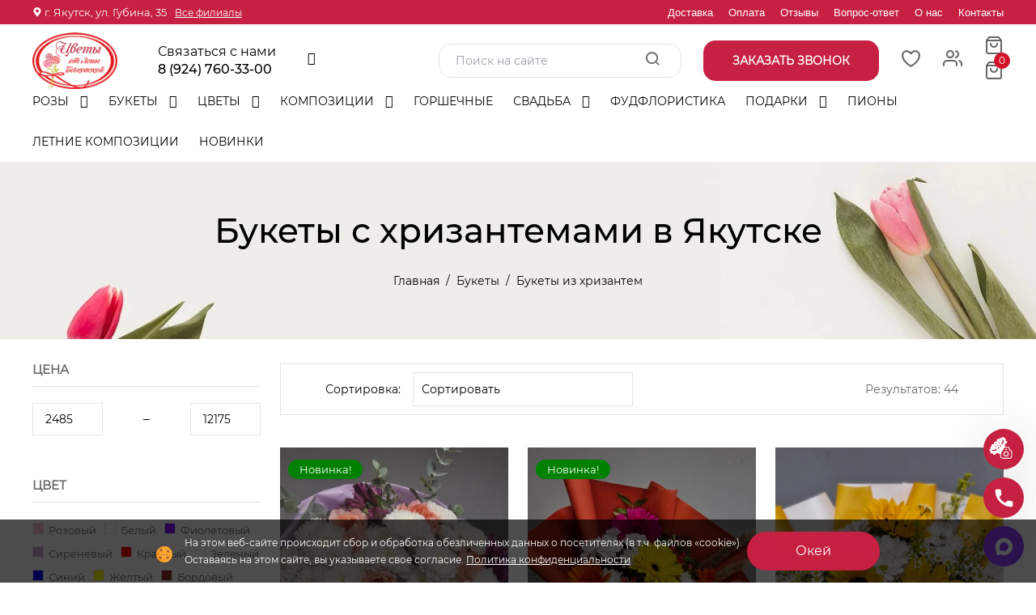

--- FILE ---
content_type: text/css
request_url: https://flowers-yakutsk.ru/assets/minifyx/css/styles_pd991021f95.min.css
body_size: 99857
content:
@charset "UTF-8";/*! * Bootstrap v5.0.2 (https://getbootstrap.com/) * Copyright 2011-2021 The Bootstrap Authors * Copyright 2011-2021 Twitter,Inc. * Licensed under MIT (https://github.com/twbs/bootstrap/blob/main/LICENSE) */:root{--bs-blue:#0d6efd;--bs-indigo:#6610f2;--bs-purple:#6f42c1;--bs-pink:#d63384;--bs-red:#dc3545;--bs-orange:#fd7e14;--bs-yellow:#ffc107;--bs-green:#198754;--bs-teal:#20c997;--bs-cyan:#0dcaf0;--bs-white:#fff;--bs-gray:#6c757d;--bs-gray-dark:#343a40;--bs-primary:#0d6efd;--bs-secondary:#6c757d;--bs-success:#198754;--bs-info:#0dcaf0;--bs-warning:#ffc107;--bs-danger:#dc3545;--bs-light:#f8f9fa;--bs-dark:#212529;--bs-font-sans-serif:system-ui,-apple-system,"Segoe UI",Roboto,"Helvetica Neue",Arial,"Noto Sans","Liberation Sans",sans-serif,"Apple Color Emoji","Segoe UI Emoji","Segoe UI Symbol","Noto Color Emoji";--bs-font-monospace:SFMono-Regular,Menlo,Monaco,Consolas,"Liberation Mono","Courier New",monospace;--bs-gradient:linear-gradient(180deg,rgba(255,255,255,0.15),rgba(255,255,255,0))}*,::after,::before{box-sizing:border-box}@media (prefers-reduced-motion:no-preference){:root{scroll-behavior:smooth}}body{margin:0;font-family:var(--bs-font-sans-serif);font-size:1rem;font-weight:400;line-height:1.5;color:#212529;background-color:#fff;-webkit-text-size-adjust:100%;-webkit-tap-highlight-color:transparent}hr{margin:1rem 0;color:inherit;background-color:currentColor;border:0;opacity:.25}hr:not([size]){height:1px}.h1,.h2,.h3,.h4,.h5,.h6,h1,h2,h3,h4,h5,h6{margin-top:0;margin-bottom:.5rem;font-weight:500;line-height:1.2}.h1,h1{font-size:calc(1.375rem + 1.5vw)}@media (min-width:1200px){.h1,h1{font-size:2.5rem}}.h2,h2{font-size:calc(1.325rem + .9vw)}@media (min-width:1200px){.h2,h2{font-size:2rem}}.h3,h3{font-size:calc(1.3rem + .6vw)}@media (min-width:1200px){.h3,h3{font-size:1.75rem}}.h4,h4{font-size:calc(1.275rem + .3vw)}@media (min-width:1200px){.h4,h4{font-size:1.5rem}}.h5,h5{font-size:1.25rem}.h6,h6{font-size:1rem}p{margin-top:0;margin-bottom:1rem}abbr[data-bs-original-title],abbr[title]{-webkit-text-decoration:underline dotted;text-decoration:underline dotted;cursor:help;-webkit-text-decoration-skip-ink:none;text-decoration-skip-ink:none}address{margin-bottom:1rem;font-style:normal;line-height:inherit}ol,ul{padding-left:2rem}dl,ol,ul{margin-top:0;margin-bottom:1rem}ol ol,ol ul,ul ol,ul ul{margin-bottom:0}dt{font-weight:700}dd{margin-bottom:.5rem;margin-left:0}blockquote{margin:0 0 1rem}b,strong{font-weight:bolder}.small,small{font-size:.875em}.mark,mark{padding:.2em;background-color:#fcf8e3}sub,sup{position:relative;font-size:.75em;line-height:0;vertical-align:baseline}sub{bottom:-.25em}sup{top:-.5em}a{color:#0d6efd;text-decoration:underline}a:hover{color:#0a58ca}a:not([href]):not([class]),a:not([href]):not([class]):hover{color:inherit;text-decoration:none}code,kbd,pre,samp{font-family:var(--bs-font-monospace);font-size:1em;direction:ltr;unicode-bidi:bidi-override}pre{display:block;margin-top:0;margin-bottom:1rem;overflow:auto;font-size:.875em}pre code{font-size:inherit;color:inherit;word-break:normal}code{font-size:.875em;color:#d63384;word-wrap:break-word}a>code{color:inherit}kbd{padding:.2rem .4rem;font-size:.875em;color:#fff;background-color:#212529;border-radius:.2rem}kbd kbd{padding:0;font-size:1em;font-weight:700}figure{margin:0 0 1rem}img,svg{vertical-align:middle}table{caption-side:bottom;border-collapse:collapse}caption{padding-top:.5rem;padding-bottom:.5rem;color:#6c757d;text-align:left}th{text-align:inherit;text-align:-webkit-match-parent}tbody,td,tfoot,th,thead,tr{border-color:inherit;border-style:solid;border-width:0}label{display:inline-block}button{border-radius:0}button:focus:not(:focus-visible){outline:0}button,input,optgroup,select,textarea{margin:0;font-family:inherit;font-size:inherit;line-height:inherit}button,select{text-transform:none}[role=button]{cursor:pointer}select{word-wrap:normal}select:disabled{opacity:1}[list]::-webkit-calendar-picker-indicator{display:none}[type=button],[type=reset],[type=submit],button{-webkit-appearance:button}[type=button]:not(:disabled),[type=reset]:not(:disabled),[type=submit]:not(:disabled),button:not(:disabled){cursor:pointer}::-moz-focus-inner{padding:0;border-style:none}textarea{resize:vertical}fieldset{min-width:0;padding:0;margin:0;border:0}legend{float:left;width:100%;padding:0;margin-bottom:.5rem;font-size:calc(1.275rem + .3vw);line-height:inherit}@media (min-width:1200px){legend{font-size:1.5rem}}legend+*{clear:left}::-webkit-datetime-edit-day-field,::-webkit-datetime-edit-fields-wrapper,::-webkit-datetime-edit-hour-field,::-webkit-datetime-edit-minute,::-webkit-datetime-edit-month-field,::-webkit-datetime-edit-text,::-webkit-datetime-edit-year-field{padding:0}::-webkit-inner-spin-button{height:auto}[type=search]{outline-offset:-2px;-webkit-appearance:textfield}::-webkit-search-decoration{-webkit-appearance:none}::-webkit-color-swatch-wrapper{padding:0}::file-selector-button{font:inherit}::-webkit-file-upload-button{font:inherit;-webkit-appearance:button}output{display:inline-block}iframe{border:0}summary{display:list-item;cursor:pointer}progress{vertical-align:baseline}[hidden]{display:none!important}.lead{font-size:1.25rem;font-weight:300}.display-1{font-size:calc(1.625rem + 4.5vw);font-weight:300;line-height:1.2}@media (min-width:1200px){.display-1{font-size:5rem}}.display-2{font-size:calc(1.575rem + 3.9vw);font-weight:300;line-height:1.2}@media (min-width:1200px){.display-2{font-size:4.5rem}}.display-3{font-size:calc(1.525rem + 3.3vw);font-weight:300;line-height:1.2}@media (min-width:1200px){.display-3{font-size:4rem}}.display-4{font-size:calc(1.475rem + 2.7vw);font-weight:300;line-height:1.2}@media (min-width:1200px){.display-4{font-size:3.5rem}}.display-5{font-size:calc(1.425rem + 2.1vw);font-weight:300;line-height:1.2}@media (min-width:1200px){.display-5{font-size:3rem}}.display-6{font-size:calc(1.375rem + 1.5vw);font-weight:300;line-height:1.2}@media (min-width:1200px){.display-6{font-size:2.5rem}}.list-unstyled{padding-left:0;list-style:none}.list-inline{padding-left:0;list-style:none}.list-inline-item{display:inline-block}.list-inline-item:not(:last-child){margin-right:.5rem}.initialism{font-size:.875em;text-transform:uppercase}.blockquote{margin-bottom:1rem;font-size:1.25rem}.blockquote>:last-child{margin-bottom:0}.blockquote-footer{margin-top:-1rem;margin-bottom:1rem;font-size:.875em;color:#6c757d}.blockquote-footer::before{content:"— "}.img-fluid{max-width:100%;height:auto}.img-thumbnail{padding:.25rem;background-color:#fff;border:1px solid #dee2e6;border-radius:.25rem;max-width:100%;height:auto}.figure{display:inline-block}.figure-img{margin-bottom:.5rem;line-height:1}.figure-caption{font-size:.875em;color:#6c757d}.container,.container-fluid,.container-lg,.container-md,.container-sm,.container-xl,.container-xxl{width:100%;padding-right:var(--bs-gutter-x,.75rem);padding-left:var(--bs-gutter-x,.75rem);margin-right:auto;margin-left:auto}@media (min-width:576px){.container,.container-sm{max-width:540px}}@media (min-width:768px){.container,.container-md,.container-sm{max-width:720px}}@media (min-width:992px){.container,.container-lg,.container-md,.container-sm{max-width:960px}}@media (min-width:1200px){.container,.container-lg,.container-md,.container-sm,.container-xl{max-width:1140px}}@media (min-width:1400px){.container,.container-lg,.container-md,.container-sm,.container-xl,.container-xxl{max-width:1320px}}.row{--bs-gutter-x:1.5rem;--bs-gutter-y:0;display:flex;flex-wrap:wrap;margin-top:calc(var(--bs-gutter-y) * -1);margin-right:calc(var(--bs-gutter-x) * -.5);margin-left:calc(var(--bs-gutter-x) * -.5)}.row>*{flex-shrink:0;width:100%;max-width:100%;padding-right:calc(var(--bs-gutter-x) * .5);padding-left:calc(var(--bs-gutter-x) * .5);margin-top:var(--bs-gutter-y)}.col{flex:1 0 0%}.row-cols-auto>*{flex:0 0 auto;width:auto}.row-cols-1>*{flex:0 0 auto;width:100%}.row-cols-2>*{flex:0 0 auto;width:50%}.row-cols-3>*{flex:0 0 auto;width:33.3333333333%}.row-cols-4>*{flex:0 0 auto;width:25%}.row-cols-5>*{flex:0 0 auto;width:20%}.row-cols-6>*{flex:0 0 auto;width:16.6666666667%}@media (min-width:576px){.col-sm{flex:1 0 0%}.row-cols-sm-auto>*{flex:0 0 auto;width:auto}.row-cols-sm-1>*{flex:0 0 auto;width:100%}.row-cols-sm-2>*{flex:0 0 auto;width:50%}.row-cols-sm-3>*{flex:0 0 auto;width:33.3333333333%}.row-cols-sm-4>*{flex:0 0 auto;width:25%}.row-cols-sm-5>*{flex:0 0 auto;width:20%}.row-cols-sm-6>*{flex:0 0 auto;width:16.6666666667%}}@media (min-width:768px){.col-md{flex:1 0 0%}.row-cols-md-auto>*{flex:0 0 auto;width:auto}.row-cols-md-1>*{flex:0 0 auto;width:100%}.row-cols-md-2>*{flex:0 0 auto;width:50%}.row-cols-md-3>*{flex:0 0 auto;width:33.3333333333%}.row-cols-md-4>*{flex:0 0 auto;width:25%}.row-cols-md-5>*{flex:0 0 auto;width:20%}.row-cols-md-6>*{flex:0 0 auto;width:16.6666666667%}}@media (min-width:992px){.col-lg{flex:1 0 0%}.row-cols-lg-auto>*{flex:0 0 auto;width:auto}.row-cols-lg-1>*{flex:0 0 auto;width:100%}.row-cols-lg-2>*{flex:0 0 auto;width:50%}.row-cols-lg-3>*{flex:0 0 auto;width:33.3333333333%}.row-cols-lg-4>*{flex:0 0 auto;width:25%}.row-cols-lg-5>*{flex:0 0 auto;width:20%}.row-cols-lg-6>*{flex:0 0 auto;width:16.6666666667%}}@media (min-width:1200px){.col-xl{flex:1 0 0%}.row-cols-xl-auto>*{flex:0 0 auto;width:auto}.row-cols-xl-1>*{flex:0 0 auto;width:100%}.row-cols-xl-2>*{flex:0 0 auto;width:50%}.row-cols-xl-3>*{flex:0 0 auto;width:33.3333333333%}.row-cols-xl-4>*{flex:0 0 auto;width:25%}.row-cols-xl-5>*{flex:0 0 auto;width:20%}.row-cols-xl-6>*{flex:0 0 auto;width:16.6666666667%}}@media (min-width:1400px){.col-xxl{flex:1 0 0%}.row-cols-xxl-auto>*{flex:0 0 auto;width:auto}.row-cols-xxl-1>*{flex:0 0 auto;width:100%}.row-cols-xxl-2>*{flex:0 0 auto;width:50%}.row-cols-xxl-3>*{flex:0 0 auto;width:33.3333333333%}.row-cols-xxl-4>*{flex:0 0 auto;width:25%}.row-cols-xxl-5>*{flex:0 0 auto;width:20%}.row-cols-xxl-6>*{flex:0 0 auto;width:16.6666666667%}}.col-auto{flex:0 0 auto;width:auto}.col-1{flex:0 0 auto;width:8.33333333%}.col-2{flex:0 0 auto;width:16.66666667%}.col-3{flex:0 0 auto;width:25%}.col-4{flex:0 0 auto;width:33.33333333%}.col-5{flex:0 0 auto;width:41.66666667%}.col-6{flex:0 0 auto;width:50%}.col-7{flex:0 0 auto;width:58.33333333%}.col-8{flex:0 0 auto;width:66.66666667%}.col-9{flex:0 0 auto;width:75%}.col-10{flex:0 0 auto;width:83.33333333%}.col-11{flex:0 0 auto;width:91.66666667%}.col-12{flex:0 0 auto;width:100%}.offset-1{margin-left:8.33333333%}.offset-2{margin-left:16.66666667%}.offset-3{margin-left:25%}.offset-4{margin-left:33.33333333%}.offset-5{margin-left:41.66666667%}.offset-6{margin-left:50%}.offset-7{margin-left:58.33333333%}.offset-8{margin-left:66.66666667%}.offset-9{margin-left:75%}.offset-10{margin-left:83.33333333%}.offset-11{margin-left:91.66666667%}.g-0,.gx-0{--bs-gutter-x:0}.g-0,.gy-0{--bs-gutter-y:0}.g-1,.gx-1{--bs-gutter-x:0.25rem}.g-1,.gy-1{--bs-gutter-y:0.25rem}.g-2,.gx-2{--bs-gutter-x:0.5rem}.g-2,.gy-2{--bs-gutter-y:0.5rem}.g-3,.gx-3{--bs-gutter-x:1rem}.g-3,.gy-3{--bs-gutter-y:1rem}.g-4,.gx-4{--bs-gutter-x:1.5rem}.g-4,.gy-4{--bs-gutter-y:1.5rem}.g-5,.gx-5{--bs-gutter-x:3rem}.g-5,.gy-5{--bs-gutter-y:3rem}@media (min-width:576px){.col-sm-auto{flex:0 0 auto;width:auto}.col-sm-1{flex:0 0 auto;width:8.33333333%}.col-sm-2{flex:0 0 auto;width:16.66666667%}.col-sm-3{flex:0 0 auto;width:25%}.col-sm-4{flex:0 0 auto;width:33.33333333%}.col-sm-5{flex:0 0 auto;width:41.66666667%}.col-sm-6{flex:0 0 auto;width:50%}.col-sm-7{flex:0 0 auto;width:58.33333333%}.col-sm-8{flex:0 0 auto;width:66.66666667%}.col-sm-9{flex:0 0 auto;width:75%}.col-sm-10{flex:0 0 auto;width:83.33333333%}.col-sm-11{flex:0 0 auto;width:91.66666667%}.col-sm-12{flex:0 0 auto;width:100%}.offset-sm-0{margin-left:0}.offset-sm-1{margin-left:8.33333333%}.offset-sm-2{margin-left:16.66666667%}.offset-sm-3{margin-left:25%}.offset-sm-4{margin-left:33.33333333%}.offset-sm-5{margin-left:41.66666667%}.offset-sm-6{margin-left:50%}.offset-sm-7{margin-left:58.33333333%}.offset-sm-8{margin-left:66.66666667%}.offset-sm-9{margin-left:75%}.offset-sm-10{margin-left:83.33333333%}.offset-sm-11{margin-left:91.66666667%}.g-sm-0,.gx-sm-0{--bs-gutter-x:0}.g-sm-0,.gy-sm-0{--bs-gutter-y:0}.g-sm-1,.gx-sm-1{--bs-gutter-x:0.25rem}.g-sm-1,.gy-sm-1{--bs-gutter-y:0.25rem}.g-sm-2,.gx-sm-2{--bs-gutter-x:0.5rem}.g-sm-2,.gy-sm-2{--bs-gutter-y:0.5rem}.g-sm-3,.gx-sm-3{--bs-gutter-x:1rem}.g-sm-3,.gy-sm-3{--bs-gutter-y:1rem}.g-sm-4,.gx-sm-4{--bs-gutter-x:1.5rem}.g-sm-4,.gy-sm-4{--bs-gutter-y:1.5rem}.g-sm-5,.gx-sm-5{--bs-gutter-x:3rem}.g-sm-5,.gy-sm-5{--bs-gutter-y:3rem}}@media (min-width:768px){.col-md-auto{flex:0 0 auto;width:auto}.col-md-1{flex:0 0 auto;width:8.33333333%}.col-md-2{flex:0 0 auto;width:16.66666667%}.col-md-3{flex:0 0 auto;width:25%}.col-md-4{flex:0 0 auto;width:33.33333333%}.col-md-5{flex:0 0 auto;width:41.66666667%}.col-md-6{flex:0 0 auto;width:50%}.col-md-7{flex:0 0 auto;width:58.33333333%}.col-md-8{flex:0 0 auto;width:66.66666667%}.col-md-9{flex:0 0 auto;width:75%}.col-md-10{flex:0 0 auto;width:83.33333333%}.col-md-11{flex:0 0 auto;width:91.66666667%}.col-md-12{flex:0 0 auto;width:100%}.offset-md-0{margin-left:0}.offset-md-1{margin-left:8.33333333%}.offset-md-2{margin-left:16.66666667%}.offset-md-3{margin-left:25%}.offset-md-4{margin-left:33.33333333%}.offset-md-5{margin-left:41.66666667%}.offset-md-6{margin-left:50%}.offset-md-7{margin-left:58.33333333%}.offset-md-8{margin-left:66.66666667%}.offset-md-9{margin-left:75%}.offset-md-10{margin-left:83.33333333%}.offset-md-11{margin-left:91.66666667%}.g-md-0,.gx-md-0{--bs-gutter-x:0}.g-md-0,.gy-md-0{--bs-gutter-y:0}.g-md-1,.gx-md-1{--bs-gutter-x:0.25rem}.g-md-1,.gy-md-1{--bs-gutter-y:0.25rem}.g-md-2,.gx-md-2{--bs-gutter-x:0.5rem}.g-md-2,.gy-md-2{--bs-gutter-y:0.5rem}.g-md-3,.gx-md-3{--bs-gutter-x:1rem}.g-md-3,.gy-md-3{--bs-gutter-y:1rem}.g-md-4,.gx-md-4{--bs-gutter-x:1.5rem}.g-md-4,.gy-md-4{--bs-gutter-y:1.5rem}.g-md-5,.gx-md-5{--bs-gutter-x:3rem}.g-md-5,.gy-md-5{--bs-gutter-y:3rem}}@media (min-width:992px){.col-lg-auto{flex:0 0 auto;width:auto}.col-lg-1{flex:0 0 auto;width:8.33333333%}.col-lg-2{flex:0 0 auto;width:16.66666667%}.col-lg-3{flex:0 0 auto;width:25%}.col-lg-4{flex:0 0 auto;width:33.33333333%}.col-lg-5{flex:0 0 auto;width:41.66666667%}.col-lg-6{flex:0 0 auto;width:50%}.col-lg-7{flex:0 0 auto;width:58.33333333%}.col-lg-8{flex:0 0 auto;width:66.66666667%}.col-lg-9{flex:0 0 auto;width:75%}.col-lg-10{flex:0 0 auto;width:83.33333333%}.col-lg-11{flex:0 0 auto;width:91.66666667%}.col-lg-12{flex:0 0 auto;width:100%}.offset-lg-0{margin-left:0}.offset-lg-1{margin-left:8.33333333%}.offset-lg-2{margin-left:16.66666667%}.offset-lg-3{margin-left:25%}.offset-lg-4{margin-left:33.33333333%}.offset-lg-5{margin-left:41.66666667%}.offset-lg-6{margin-left:50%}.offset-lg-7{margin-left:58.33333333%}.offset-lg-8{margin-left:66.66666667%}.offset-lg-9{margin-left:75%}.offset-lg-10{margin-left:83.33333333%}.offset-lg-11{margin-left:91.66666667%}.g-lg-0,.gx-lg-0{--bs-gutter-x:0}.g-lg-0,.gy-lg-0{--bs-gutter-y:0}.g-lg-1,.gx-lg-1{--bs-gutter-x:0.25rem}.g-lg-1,.gy-lg-1{--bs-gutter-y:0.25rem}.g-lg-2,.gx-lg-2{--bs-gutter-x:0.5rem}.g-lg-2,.gy-lg-2{--bs-gutter-y:0.5rem}.g-lg-3,.gx-lg-3{--bs-gutter-x:1rem}.g-lg-3,.gy-lg-3{--bs-gutter-y:1rem}.g-lg-4,.gx-lg-4{--bs-gutter-x:1.5rem}.g-lg-4,.gy-lg-4{--bs-gutter-y:1.5rem}.g-lg-5,.gx-lg-5{--bs-gutter-x:3rem}.g-lg-5,.gy-lg-5{--bs-gutter-y:3rem}}@media (min-width:1200px){.col-xl-auto{flex:0 0 auto;width:auto}.col-xl-1{flex:0 0 auto;width:8.33333333%}.col-xl-2{flex:0 0 auto;width:16.66666667%}.col-xl-3{flex:0 0 auto;width:25%}.col-xl-4{flex:0 0 auto;width:33.33333333%}.col-xl-5{flex:0 0 auto;width:41.66666667%}.col-xl-6{flex:0 0 auto;width:50%}.col-xl-7{flex:0 0 auto;width:58.33333333%}.col-xl-8{flex:0 0 auto;width:66.66666667%}.col-xl-9{flex:0 0 auto;width:75%}.col-xl-10{flex:0 0 auto;width:83.33333333%}.col-xl-11{flex:0 0 auto;width:91.66666667%}.col-xl-12{flex:0 0 auto;width:100%}.offset-xl-0{margin-left:0}.offset-xl-1{margin-left:8.33333333%}.offset-xl-2{margin-left:16.66666667%}.offset-xl-3{margin-left:25%}.offset-xl-4{margin-left:33.33333333%}.offset-xl-5{margin-left:41.66666667%}.offset-xl-6{margin-left:50%}.offset-xl-7{margin-left:58.33333333%}.offset-xl-8{margin-left:66.66666667%}.offset-xl-9{margin-left:75%}.offset-xl-10{margin-left:83.33333333%}.offset-xl-11{margin-left:91.66666667%}.g-xl-0,.gx-xl-0{--bs-gutter-x:0}.g-xl-0,.gy-xl-0{--bs-gutter-y:0}.g-xl-1,.gx-xl-1{--bs-gutter-x:0.25rem}.g-xl-1,.gy-xl-1{--bs-gutter-y:0.25rem}.g-xl-2,.gx-xl-2{--bs-gutter-x:0.5rem}.g-xl-2,.gy-xl-2{--bs-gutter-y:0.5rem}.g-xl-3,.gx-xl-3{--bs-gutter-x:1rem}.g-xl-3,.gy-xl-3{--bs-gutter-y:1rem}.g-xl-4,.gx-xl-4{--bs-gutter-x:1.5rem}.g-xl-4,.gy-xl-4{--bs-gutter-y:1.5rem}.g-xl-5,.gx-xl-5{--bs-gutter-x:3rem}.g-xl-5,.gy-xl-5{--bs-gutter-y:3rem}}@media (min-width:1400px){.col-xxl-auto{flex:0 0 auto;width:auto}.col-xxl-1{flex:0 0 auto;width:8.33333333%}.col-xxl-2{flex:0 0 auto;width:16.66666667%}.col-xxl-3{flex:0 0 auto;width:25%}.col-xxl-4{flex:0 0 auto;width:33.33333333%}.col-xxl-5{flex:0 0 auto;width:41.66666667%}.col-xxl-6{flex:0 0 auto;width:50%}.col-xxl-7{flex:0 0 auto;width:58.33333333%}.col-xxl-8{flex:0 0 auto;width:66.66666667%}.col-xxl-9{flex:0 0 auto;width:75%}.col-xxl-10{flex:0 0 auto;width:83.33333333%}.col-xxl-11{flex:0 0 auto;width:91.66666667%}.col-xxl-12{flex:0 0 auto;width:100%}.offset-xxl-0{margin-left:0}.offset-xxl-1{margin-left:8.33333333%}.offset-xxl-2{margin-left:16.66666667%}.offset-xxl-3{margin-left:25%}.offset-xxl-4{margin-left:33.33333333%}.offset-xxl-5{margin-left:41.66666667%}.offset-xxl-6{margin-left:50%}.offset-xxl-7{margin-left:58.33333333%}.offset-xxl-8{margin-left:66.66666667%}.offset-xxl-9{margin-left:75%}.offset-xxl-10{margin-left:83.33333333%}.offset-xxl-11{margin-left:91.66666667%}.g-xxl-0,.gx-xxl-0{--bs-gutter-x:0}.g-xxl-0,.gy-xxl-0{--bs-gutter-y:0}.g-xxl-1,.gx-xxl-1{--bs-gutter-x:0.25rem}.g-xxl-1,.gy-xxl-1{--bs-gutter-y:0.25rem}.g-xxl-2,.gx-xxl-2{--bs-gutter-x:0.5rem}.g-xxl-2,.gy-xxl-2{--bs-gutter-y:0.5rem}.g-xxl-3,.gx-xxl-3{--bs-gutter-x:1rem}.g-xxl-3,.gy-xxl-3{--bs-gutter-y:1rem}.g-xxl-4,.gx-xxl-4{--bs-gutter-x:1.5rem}.g-xxl-4,.gy-xxl-4{--bs-gutter-y:1.5rem}.g-xxl-5,.gx-xxl-5{--bs-gutter-x:3rem}.g-xxl-5,.gy-xxl-5{--bs-gutter-y:3rem}}.table{--bs-table-bg:transparent;--bs-table-accent-bg:transparent;--bs-table-striped-color:#212529;--bs-table-striped-bg:rgba(0,0,0,0.05);--bs-table-active-color:#212529;--bs-table-active-bg:rgba(0,0,0,0.1);--bs-table-hover-color:#212529;--bs-table-hover-bg:rgba(0,0,0,0.075);width:100%;margin-bottom:1rem;color:#212529;vertical-align:top;border-color:#dee2e6}.table>:not(caption)>*>*{padding:.5rem .5rem;background-color:var(--bs-table-bg);border-bottom-width:1px;box-shadow:inset 0 0 0 9999px var(--bs-table-accent-bg)}.table>tbody{vertical-align:inherit}.table>thead{vertical-align:bottom}.table>:not(:last-child)>:last-child>*{border-bottom-color:currentColor}.caption-top{caption-side:top}.table-sm>:not(caption)>*>*{padding:.25rem .25rem}.table-bordered>:not(caption)>*{border-width:1px 0}.table-bordered>:not(caption)>*>*{border-width:0 1px}.table-borderless>:not(caption)>*>*{border-bottom-width:0}.table-striped>tbody>tr:nth-of-type(odd){--bs-table-accent-bg:var(--bs-table-striped-bg);color:var(--bs-table-striped-color)}.table-active{--bs-table-accent-bg:var(--bs-table-active-bg);color:var(--bs-table-active-color)}.table-hover>tbody>tr:hover{--bs-table-accent-bg:var(--bs-table-hover-bg);color:var(--bs-table-hover-color)}.table-primary{--bs-table-bg:#cfe2ff;--bs-table-striped-bg:#c5d7f2;--bs-table-striped-color:#000;--bs-table-active-bg:#bacbe6;--bs-table-active-color:#000;--bs-table-hover-bg:#bfd1ec;--bs-table-hover-color:#000;color:#000;border-color:#bacbe6}.table-secondary{--bs-table-bg:#e2e3e5;--bs-table-striped-bg:#d7d8da;--bs-table-striped-color:#000;--bs-table-active-bg:#cbccce;--bs-table-active-color:#000;--bs-table-hover-bg:#d1d2d4;--bs-table-hover-color:#000;color:#000;border-color:#cbccce}.table-success{--bs-table-bg:#d1e7dd;--bs-table-striped-bg:#c7dbd2;--bs-table-striped-color:#000;--bs-table-active-bg:#bcd0c7;--bs-table-active-color:#000;--bs-table-hover-bg:#c1d6cc;--bs-table-hover-color:#000;color:#000;border-color:#bcd0c7}.table-info{--bs-table-bg:#cff4fc;--bs-table-striped-bg:#c5e8ef;--bs-table-striped-color:#000;--bs-table-active-bg:#badce3;--bs-table-active-color:#000;--bs-table-hover-bg:#bfe2e9;--bs-table-hover-color:#000;color:#000;border-color:#badce3}.table-warning{--bs-table-bg:#fff3cd;--bs-table-striped-bg:#f2e7c3;--bs-table-striped-color:#000;--bs-table-active-bg:#e6dbb9;--bs-table-active-color:#000;--bs-table-hover-bg:#ece1be;--bs-table-hover-color:#000;color:#000;border-color:#e6dbb9}.table-danger{--bs-table-bg:#f8d7da;--bs-table-striped-bg:#eccccf;--bs-table-striped-color:#000;--bs-table-active-bg:#dfc2c4;--bs-table-active-color:#000;--bs-table-hover-bg:#e5c7ca;--bs-table-hover-color:#000;color:#000;border-color:#dfc2c4}.table-light{--bs-table-bg:#f8f9fa;--bs-table-striped-bg:#ecedee;--bs-table-striped-color:#000;--bs-table-active-bg:#dfe0e1;--bs-table-active-color:#000;--bs-table-hover-bg:#e5e6e7;--bs-table-hover-color:#000;color:#000;border-color:#dfe0e1}.table-dark{--bs-table-bg:#212529;--bs-table-striped-bg:#2c3034;--bs-table-striped-color:#fff;--bs-table-active-bg:#373b3e;--bs-table-active-color:#fff;--bs-table-hover-bg:#323539;--bs-table-hover-color:#fff;color:#fff;border-color:#373b3e}.table-responsive{overflow-x:auto;-webkit-overflow-scrolling:touch}@media (max-width:575.98px){.table-responsive-sm{overflow-x:auto;-webkit-overflow-scrolling:touch}}@media (max-width:767.98px){.table-responsive-md{overflow-x:auto;-webkit-overflow-scrolling:touch}}@media (max-width:991.98px){.table-responsive-lg{overflow-x:auto;-webkit-overflow-scrolling:touch}}@media (max-width:1199.98px){.table-responsive-xl{overflow-x:auto;-webkit-overflow-scrolling:touch}}@media (max-width:1399.98px){.table-responsive-xxl{overflow-x:auto;-webkit-overflow-scrolling:touch}}.form-label{margin-bottom:.5rem}.col-form-label{padding-top:calc(.375rem + 1px);padding-bottom:calc(.375rem + 1px);margin-bottom:0;font-size:inherit;line-height:1.5}.col-form-label-lg{padding-top:calc(.5rem + 1px);padding-bottom:calc(.5rem + 1px);font-size:1.25rem}.col-form-label-sm{padding-top:calc(.25rem + 1px);padding-bottom:calc(.25rem + 1px);font-size:.875rem}.form-text{margin-top:.25rem;font-size:.875em;color:#6c757d}.form-control{display:block;width:100%;padding:.375rem .75rem;font-size:1rem;font-weight:400;line-height:1.5;color:#212529;background-color:#fff;background-clip:padding-box;border:1px solid #ced4da;-webkit-appearance:none;-moz-appearance:none;appearance:none;border-radius:.25rem;transition:border-color .15s ease-in-out,box-shadow .15s ease-in-out}@media (prefers-reduced-motion:reduce){.form-control{transition:none}}.form-control[type=file]{overflow:hidden}.form-control[type=file]:not(:disabled):not([readonly]){cursor:pointer}.form-control:focus{color:#212529;background-color:#fff;border-color:#86b7fe;outline:0;box-shadow:0 0 0 .25rem rgba(13,110,253,.25)}.form-control::-webkit-date-and-time-value{height:1.5em}.form-control::-moz-placeholder{color:#6c757d;opacity:1}.form-control::placeholder{color:#6c757d;opacity:1}.form-control:disabled,.form-control[readonly]{background-color:#e9ecef;opacity:1}.form-control::file-selector-button{padding:.375rem .75rem;margin:-.375rem -.75rem;-webkit-margin-end:.75rem;margin-inline-end:.75rem;color:#212529;background-color:#e9ecef;pointer-events:none;border-color:inherit;border-style:solid;border-width:0;border-inline-end-width:1px;border-radius:0;transition:color .15s ease-in-out,background-color .15s ease-in-out,border-color .15s ease-in-out,box-shadow .15s ease-in-out}@media (prefers-reduced-motion:reduce){.form-control::file-selector-button{transition:none}}.form-control:hover:not(:disabled):not([readonly])::file-selector-button{background-color:#dde0e3}.form-control::-webkit-file-upload-button{padding:.375rem .75rem;margin:-.375rem -.75rem;-webkit-margin-end:.75rem;margin-inline-end:.75rem;color:#212529;background-color:#e9ecef;pointer-events:none;border-color:inherit;border-style:solid;border-width:0;border-inline-end-width:1px;border-radius:0;-webkit-transition:color .15s ease-in-out,background-color .15s ease-in-out,border-color .15s ease-in-out,box-shadow .15s ease-in-out;transition:color .15s ease-in-out,background-color .15s ease-in-out,border-color .15s ease-in-out,box-shadow .15s ease-in-out}@media (prefers-reduced-motion:reduce){.form-control::-webkit-file-upload-button{-webkit-transition:none;transition:none}}.form-control:hover:not(:disabled):not([readonly])::-webkit-file-upload-button{background-color:#dde0e3}.form-control-plaintext{display:block;width:100%;padding:.375rem 0;margin-bottom:0;line-height:1.5;color:#212529;background-color:transparent;border:solid transparent;border-width:1px 0}.form-control-plaintext.form-control-lg,.form-control-plaintext.form-control-sm{padding-right:0;padding-left:0}.form-control-sm{min-height:calc(1.5em + (.5rem + 2px));padding:.25rem .5rem;font-size:.875rem;border-radius:.2rem}.form-control-sm::file-selector-button{padding:.25rem .5rem;margin:-.25rem -.5rem;-webkit-margin-end:.5rem;margin-inline-end:.5rem}.form-control-sm::-webkit-file-upload-button{padding:.25rem .5rem;margin:-.25rem -.5rem;-webkit-margin-end:.5rem;margin-inline-end:.5rem}.form-control-lg{min-height:calc(1.5em + (1rem + 2px));padding:.5rem 1rem;font-size:1.25rem;border-radius:.3rem}.form-control-lg::file-selector-button{padding:.5rem 1rem;margin:-.5rem -1rem;-webkit-margin-end:1rem;margin-inline-end:1rem}.form-control-lg::-webkit-file-upload-button{padding:.5rem 1rem;margin:-.5rem -1rem;-webkit-margin-end:1rem;margin-inline-end:1rem}textarea.form-control{min-height:calc(1.5em + (.75rem + 2px))}textarea.form-control-sm{min-height:calc(1.5em + (.5rem + 2px))}textarea.form-control-lg{min-height:calc(1.5em + (1rem + 2px))}.form-control-color{max-width:3rem;height:auto;padding:.375rem}.form-control-color:not(:disabled):not([readonly]){cursor:pointer}.form-control-color::-moz-color-swatch{height:1.5em;border-radius:.25rem}.form-control-color::-webkit-color-swatch{height:1.5em;border-radius:.25rem}.form-select{display:block;width:100%;padding:.375rem 2.25rem .375rem .75rem;-moz-padding-start:calc(0.75rem - 3px);font-size:1rem;font-weight:400;line-height:1.5;color:#212529;background-color:#fff;background-image:url("data:image/svg+xml,%3csvg xmlns='http://www.w3.org/2000/svg' viewBox='0 0 16 16'%3e%3cpath fill='none' stroke='%23343a40' stroke-linecap='round' stroke-linejoin='round' stroke-width='2' d='M2 5l6 6 6-6'/%3e%3c/svg%3e");background-repeat:no-repeat;background-position:right .75rem center;background-size:16px 12px;border:1px solid #ced4da;border-radius:.25rem;transition:border-color .15s ease-in-out,box-shadow .15s ease-in-out;-webkit-appearance:none;-moz-appearance:none;appearance:none}@media (prefers-reduced-motion:reduce){.form-select{transition:none}}.form-select:focus{border-color:#86b7fe;outline:0;box-shadow:0 0 0 .25rem rgba(13,110,253,.25)}.form-select[multiple],.form-select[size]:not([size="1"]){padding-right:.75rem;background-image:none}.form-select:disabled{background-color:#e9ecef}.form-select:-moz-focusring{color:transparent;text-shadow:0 0 0 #212529}.form-select-sm{padding-top:.25rem;padding-bottom:.25rem;padding-left:.5rem;font-size:.875rem}.form-select-lg{padding-top:.5rem;padding-bottom:.5rem;padding-left:1rem;font-size:1.25rem}.form-check{display:block;min-height:1.5rem;padding-left:1.5em;margin-bottom:.125rem}.form-check .form-check-input{float:left;margin-left:-1.5em}.form-check-input{width:1em;height:1em;margin-top:.25em;vertical-align:top;background-color:#fff;background-repeat:no-repeat;background-position:center;background-size:contain;border:1px solid rgba(0,0,0,.25);-webkit-appearance:none;-moz-appearance:none;appearance:none;-webkit-print-color-adjust:exact;color-adjust:exact}.form-check-input[type=checkbox]{border-radius:.25em}.form-check-input[type=radio]{border-radius:50%}.form-check-input:active{filter:brightness(90%)}.form-check-input:focus{border-color:#86b7fe;outline:0;box-shadow:0 0 0 .25rem rgba(13,110,253,.25)}.form-check-input:checked{background-color:#0d6efd;border-color:#0d6efd}.form-check-input:checked[type=checkbox]{background-image:url("data:image/svg+xml,%3csvg xmlns='http://www.w3.org/2000/svg' viewBox='0 0 20 20'%3e%3cpath fill='none' stroke='%23fff' stroke-linecap='round' stroke-linejoin='round' stroke-width='3' d='M6 10l3 3l6-6'/%3e%3c/svg%3e")}.form-check-input:checked[type=radio]{background-image:url("data:image/svg+xml,%3csvg xmlns='http://www.w3.org/2000/svg' viewBox='-4 -4 8 8'%3e%3ccircle r='2' fill='%23fff'/%3e%3c/svg%3e")}.form-check-input[type=checkbox]:indeterminate{background-color:#0d6efd;border-color:#0d6efd;background-image:url("data:image/svg+xml,%3csvg xmlns='http://www.w3.org/2000/svg' viewBox='0 0 20 20'%3e%3cpath fill='none' stroke='%23fff' stroke-linecap='round' stroke-linejoin='round' stroke-width='3' d='M6 10h8'/%3e%3c/svg%3e")}.form-check-input:disabled{pointer-events:none;filter:none;opacity:.5}.form-check-input:disabled~.form-check-label,.form-check-input[disabled]~.form-check-label{opacity:.5}.form-switch{padding-left:2.5em}.form-switch .form-check-input{width:2em;margin-left:-2.5em;background-image:url("data:image/svg+xml,%3csvg xmlns='http://www.w3.org/2000/svg' viewBox='-4 -4 8 8'%3e%3ccircle r='3' fill='rgba%280,0,0,0.25%29'/%3e%3c/svg%3e");background-position:left center;border-radius:2em;transition:background-position .15s ease-in-out}@media (prefers-reduced-motion:reduce){.form-switch .form-check-input{transition:none}}.form-switch .form-check-input:focus{background-image:url("data:image/svg+xml,%3csvg xmlns='http://www.w3.org/2000/svg' viewBox='-4 -4 8 8'%3e%3ccircle r='3' fill='%2386b7fe'/%3e%3c/svg%3e")}.form-switch .form-check-input:checked{background-position:right center;background-image:url("data:image/svg+xml,%3csvg xmlns='http://www.w3.org/2000/svg' viewBox='-4 -4 8 8'%3e%3ccircle r='3' fill='%23fff'/%3e%3c/svg%3e")}.form-check-inline{display:inline-block;margin-right:1rem}.btn-check{position:absolute;clip:rect(0,0,0,0);pointer-events:none}.btn-check:disabled+.btn,.btn-check[disabled]+.btn{pointer-events:none;filter:none;opacity:.65}.form-range{width:100%;height:1.5rem;padding:0;background-color:transparent;-webkit-appearance:none;-moz-appearance:none;appearance:none}.form-range:focus{outline:0}.form-range:focus::-webkit-slider-thumb{box-shadow:0 0 0 1px #fff,0 0 0 .25rem rgba(13,110,253,.25)}.form-range:focus::-moz-range-thumb{box-shadow:0 0 0 1px #fff,0 0 0 .25rem rgba(13,110,253,.25)}.form-range::-moz-focus-outer{border:0}.form-range::-webkit-slider-thumb{width:1rem;height:1rem;margin-top:-.25rem;background-color:#0d6efd;border:0;border-radius:1rem;-webkit-transition:background-color .15s ease-in-out,border-color .15s ease-in-out,box-shadow .15s ease-in-out;transition:background-color .15s ease-in-out,border-color .15s ease-in-out,box-shadow .15s ease-in-out;-webkit-appearance:none;appearance:none}@media (prefers-reduced-motion:reduce){.form-range::-webkit-slider-thumb{-webkit-transition:none;transition:none}}.form-range::-webkit-slider-thumb:active{background-color:#b6d4fe}.form-range::-webkit-slider-runnable-track{width:100%;height:.5rem;color:transparent;cursor:pointer;background-color:#dee2e6;border-color:transparent;border-radius:1rem}.form-range::-moz-range-thumb{width:1rem;height:1rem;background-color:#0d6efd;border:0;border-radius:1rem;-moz-transition:background-color .15s ease-in-out,border-color .15s ease-in-out,box-shadow .15s ease-in-out;transition:background-color .15s ease-in-out,border-color .15s ease-in-out,box-shadow .15s ease-in-out;-moz-appearance:none;appearance:none}@media (prefers-reduced-motion:reduce){.form-range::-moz-range-thumb{-moz-transition:none;transition:none}}.form-range::-moz-range-thumb:active{background-color:#b6d4fe}.form-range::-moz-range-track{width:100%;height:.5rem;color:transparent;cursor:pointer;background-color:#dee2e6;border-color:transparent;border-radius:1rem}.form-range:disabled{pointer-events:none}.form-range:disabled::-webkit-slider-thumb{background-color:#adb5bd}.form-range:disabled::-moz-range-thumb{background-color:#adb5bd}.form-floating{position:relative}.form-floating>.form-control,.form-floating>.form-select{height:calc(3.5rem + 2px);line-height:1.25}.form-floating>label{position:absolute;top:0;left:0;height:100%;padding:1rem .75rem;pointer-events:none;border:1px solid transparent;transform-origin:0 0;transition:opacity .1s ease-in-out,transform .1s ease-in-out}@media (prefers-reduced-motion:reduce){.form-floating>label{transition:none}}.form-floating>.form-control{padding:1rem .75rem}.form-floating>.form-control::-moz-placeholder{color:transparent}.form-floating>.form-control::placeholder{color:transparent}.form-floating>.form-control:not(:-moz-placeholder-shown){padding-top:1.625rem;padding-bottom:.625rem}.form-floating>.form-control:focus,.form-floating>.form-control:not(:placeholder-shown){padding-top:1.625rem;padding-bottom:.625rem}.form-floating>.form-control:-webkit-autofill{padding-top:1.625rem;padding-bottom:.625rem}.form-floating>.form-select{padding-top:1.625rem;padding-bottom:.625rem}.form-floating>.form-control:not(:-moz-placeholder-shown)~label{opacity:.65;transform:scale(.85) translateY(-.5rem) translateX(.15rem)}.form-floating>.form-control:focus~label,.form-floating>.form-control:not(:placeholder-shown)~label,.form-floating>.form-select~label{opacity:.65;transform:scale(.85) translateY(-.5rem) translateX(.15rem)}.form-floating>.form-control:-webkit-autofill~label{opacity:.65;transform:scale(.85) translateY(-.5rem) translateX(.15rem)}.input-group{position:relative;display:flex;flex-wrap:wrap;align-items:stretch;width:100%}.input-group>.form-control,.input-group>.form-select{position:relative;flex:1 1 auto;width:1%;min-width:0}.input-group>.form-control:focus,.input-group>.form-select:focus{z-index:3}.input-group .btn{position:relative;z-index:2}.input-group .btn:focus{z-index:3}.input-group-text{display:flex;align-items:center;padding:.375rem .75rem;font-size:1rem;font-weight:400;line-height:1.5;color:#212529;text-align:center;white-space:nowrap;background-color:#e9ecef;border:1px solid #ced4da;border-radius:.25rem}.input-group-lg>.btn,.input-group-lg>.form-control,.input-group-lg>.form-select,.input-group-lg>.input-group-text{padding:.5rem 1rem;font-size:1.25rem;border-radius:.3rem}.input-group-sm>.btn,.input-group-sm>.form-control,.input-group-sm>.form-select,.input-group-sm>.input-group-text{padding:.25rem .5rem;font-size:.875rem;border-radius:.2rem}.input-group-lg>.form-select,.input-group-sm>.form-select{padding-right:3rem}.input-group:not(.has-validation)>.dropdown-toggle:nth-last-child(n+3),.input-group:not(.has-validation)>:not(:last-child):not(.dropdown-toggle):not(.dropdown-menu){border-top-right-radius:0;border-bottom-right-radius:0}.input-group.has-validation>.dropdown-toggle:nth-last-child(n+4),.input-group.has-validation>:nth-last-child(n+3):not(.dropdown-toggle):not(.dropdown-menu){border-top-right-radius:0;border-bottom-right-radius:0}.input-group>:not(:first-child):not(.dropdown-menu):not(.valid-tooltip):not(.valid-feedback):not(.invalid-tooltip):not(.invalid-feedback){margin-left:-1px;border-top-left-radius:0;border-bottom-left-radius:0}.valid-feedback{display:none;width:100%;margin-top:.25rem;font-size:.875em;color:#198754}.valid-tooltip{position:absolute;top:100%;z-index:5;display:none;max-width:100%;padding:.25rem .5rem;margin-top:.1rem;font-size:.875rem;color:#fff;background-color:rgba(25,135,84,.9);border-radius:.25rem}.is-valid~.valid-feedback,.is-valid~.valid-tooltip,.was-validated :valid~.valid-feedback,.was-validated :valid~.valid-tooltip{display:block}.form-control.is-valid,.was-validated .form-control:valid{border-color:#198754;padding-right:calc(1.5em + .75rem);background-image:url("data:image/svg+xml,%3csvg xmlns='http://www.w3.org/2000/svg' viewBox='0 0 8 8'%3e%3cpath fill='%23198754' d='M2.3 6.73L.6 4.53c-.4-1.04.46-1.4 1.1-.8l1.1 1.4 3.4-3.8c.6-.63 1.6-.27 1.2.7l-4 4.6c-.43.5-.8.4-1.1.1z'/%3e%3c/svg%3e");background-repeat:no-repeat;background-position:right calc(.375em + .1875rem) center;background-size:calc(.75em + .375rem) calc(.75em + .375rem)}.form-control.is-valid:focus,.was-validated .form-control:valid:focus{border-color:#198754;box-shadow:0 0 0 .25rem rgba(25,135,84,.25)}.was-validated textarea.form-control:valid,textarea.form-control.is-valid{padding-right:calc(1.5em + .75rem);background-position:top calc(.375em + .1875rem) right calc(.375em + .1875rem)}.form-select.is-valid,.was-validated .form-select:valid{border-color:#198754}.form-select.is-valid:not([multiple]):not([size]),.form-select.is-valid:not([multiple])[size="1"],.was-validated .form-select:valid:not([multiple]):not([size]),.was-validated .form-select:valid:not([multiple])[size="1"]{padding-right:4.125rem;background-image:url("data:image/svg+xml,%3csvg xmlns='http://www.w3.org/2000/svg' viewBox='0 0 16 16'%3e%3cpath fill='none' stroke='%23343a40' stroke-linecap='round' stroke-linejoin='round' stroke-width='2' d='M2 5l6 6 6-6'/%3e%3c/svg%3e"),url("data:image/svg+xml,%3csvg xmlns='http://www.w3.org/2000/svg' viewBox='0 0 8 8'%3e%3cpath fill='%23198754' d='M2.3 6.73L.6 4.53c-.4-1.04.46-1.4 1.1-.8l1.1 1.4 3.4-3.8c.6-.63 1.6-.27 1.2.7l-4 4.6c-.43.5-.8.4-1.1.1z'/%3e%3c/svg%3e");background-position:right .75rem center,center right 2.25rem;background-size:16px 12px,calc(.75em + .375rem) calc(.75em + .375rem)}.form-select.is-valid:focus,.was-validated .form-select:valid:focus{border-color:#198754;box-shadow:0 0 0 .25rem rgba(25,135,84,.25)}.form-check-input.is-valid,.was-validated .form-check-input:valid{border-color:#198754}.form-check-input.is-valid:checked,.was-validated .form-check-input:valid:checked{background-color:#198754}.form-check-input.is-valid:focus,.was-validated .form-check-input:valid:focus{box-shadow:0 0 0 .25rem rgba(25,135,84,.25)}.form-check-input.is-valid~.form-check-label,.was-validated .form-check-input:valid~.form-check-label{color:#198754}.form-check-inline .form-check-input~.valid-feedback{margin-left:.5em}.input-group .form-control.is-valid,.input-group .form-select.is-valid,.was-validated .input-group .form-control:valid,.was-validated .input-group .form-select:valid{z-index:1}.input-group .form-control.is-valid:focus,.input-group .form-select.is-valid:focus,.was-validated .input-group .form-control:valid:focus,.was-validated .input-group .form-select:valid:focus{z-index:3}.invalid-feedback{display:none;width:100%;margin-top:.25rem;font-size:.875em;color:#dc3545}.invalid-tooltip{position:absolute;top:100%;z-index:5;display:none;max-width:100%;padding:.25rem .5rem;margin-top:.1rem;font-size:.875rem;color:#fff;background-color:rgba(220,53,69,.9);border-radius:.25rem}.is-invalid~.invalid-feedback,.is-invalid~.invalid-tooltip,.was-validated :invalid~.invalid-feedback,.was-validated :invalid~.invalid-tooltip{display:block}.form-control.is-invalid,.was-validated .form-control:invalid{border-color:#dc3545;padding-right:calc(1.5em + .75rem);background-image:url("data:image/svg+xml,%3csvg xmlns='http://www.w3.org/2000/svg' viewBox='0 0 12 12' width='12' height='12' fill='none' stroke='%23dc3545'%3e%3ccircle cx='6' cy='6' r='4.5'/%3e%3cpath stroke-linejoin='round' d='M5.8 3.6h.4L6 6.5z'/%3e%3ccircle cx='6' cy='8.2' r='.6' fill='%23dc3545' stroke='none'/%3e%3c/svg%3e");background-repeat:no-repeat;background-position:right calc(.375em + .1875rem) center;background-size:calc(.75em + .375rem) calc(.75em + .375rem)}.form-control.is-invalid:focus,.was-validated .form-control:invalid:focus{border-color:#dc3545;box-shadow:0 0 0 .25rem rgba(220,53,69,.25)}.was-validated textarea.form-control:invalid,textarea.form-control.is-invalid{padding-right:calc(1.5em + .75rem);background-position:top calc(.375em + .1875rem) right calc(.375em + .1875rem)}.form-select.is-invalid,.was-validated .form-select:invalid{border-color:#dc3545}.form-select.is-invalid:not([multiple]):not([size]),.form-select.is-invalid:not([multiple])[size="1"],.was-validated .form-select:invalid:not([multiple]):not([size]),.was-validated .form-select:invalid:not([multiple])[size="1"]{padding-right:4.125rem;background-image:url("data:image/svg+xml,%3csvg xmlns='http://www.w3.org/2000/svg' viewBox='0 0 16 16'%3e%3cpath fill='none' stroke='%23343a40' stroke-linecap='round' stroke-linejoin='round' stroke-width='2' d='M2 5l6 6 6-6'/%3e%3c/svg%3e"),url("data:image/svg+xml,%3csvg xmlns='http://www.w3.org/2000/svg' viewBox='0 0 12 12' width='12' height='12' fill='none' stroke='%23dc3545'%3e%3ccircle cx='6' cy='6' r='4.5'/%3e%3cpath stroke-linejoin='round' d='M5.8 3.6h.4L6 6.5z'/%3e%3ccircle cx='6' cy='8.2' r='.6' fill='%23dc3545' stroke='none'/%3e%3c/svg%3e");background-position:right .75rem center,center right 2.25rem;background-size:16px 12px,calc(.75em + .375rem) calc(.75em + .375rem)}.form-select.is-invalid:focus,.was-validated .form-select:invalid:focus{border-color:#dc3545;box-shadow:0 0 0 .25rem rgba(220,53,69,.25)}.form-check-input.is-invalid,.was-validated .form-check-input:invalid{border-color:#dc3545}.form-check-input.is-invalid:checked,.was-validated .form-check-input:invalid:checked{background-color:#dc3545}.form-check-input.is-invalid:focus,.was-validated .form-check-input:invalid:focus{box-shadow:0 0 0 .25rem rgba(220,53,69,.25)}.form-check-input.is-invalid~.form-check-label,.was-validated .form-check-input:invalid~.form-check-label{color:#dc3545}.form-check-inline .form-check-input~.invalid-feedback{margin-left:.5em}.input-group .form-control.is-invalid,.input-group .form-select.is-invalid,.was-validated .input-group .form-control:invalid,.was-validated .input-group .form-select:invalid{z-index:2}.input-group .form-control.is-invalid:focus,.input-group .form-select.is-invalid:focus,.was-validated .input-group .form-control:invalid:focus,.was-validated .input-group .form-select:invalid:focus{z-index:3}.btn{display:inline-block;font-weight:400;line-height:1.5;color:#212529;text-align:center;text-decoration:none;vertical-align:middle;cursor:pointer;-webkit-user-select:none;-moz-user-select:none;user-select:none;background-color:transparent;border:1px solid transparent;padding:.375rem .75rem;font-size:1rem;border-radius:.25rem;transition:color .15s ease-in-out,background-color .15s ease-in-out,border-color .15s ease-in-out,box-shadow .15s ease-in-out}@media (prefers-reduced-motion:reduce){.btn{transition:none}}.btn:hover{color:#212529}.btn-check:focus+.btn,.btn:focus{outline:0;box-shadow:0 0 0 .25rem rgba(13,110,253,.25)}.btn.disabled,.btn:disabled,fieldset:disabled .btn{pointer-events:none;opacity:.65}.btn-primary{color:#fff;background-color:#0d6efd;border-color:#0d6efd}.btn-primary:hover{color:#fff;background-color:#0b5ed7;border-color:#0a58ca}.btn-check:focus+.btn-primary,.btn-primary:focus{color:#fff;background-color:#0b5ed7;border-color:#0a58ca;box-shadow:0 0 0 .25rem rgba(49,132,253,.5)}.btn-check:active+.btn-primary,.btn-check:checked+.btn-primary,.btn-primary.active,.btn-primary:active,.show>.btn-primary.dropdown-toggle{color:#fff;background-color:#0a58ca;border-color:#0a53be}.btn-check:active+.btn-primary:focus,.btn-check:checked+.btn-primary:focus,.btn-primary.active:focus,.btn-primary:active:focus,.show>.btn-primary.dropdown-toggle:focus{box-shadow:0 0 0 .25rem rgba(49,132,253,.5)}.btn-primary.disabled,.btn-primary:disabled{color:#fff;background-color:#0d6efd;border-color:#0d6efd}.btn-secondary{color:#fff;background-color:#6c757d;border-color:#6c757d}.btn-secondary:hover{color:#fff;background-color:#5c636a;border-color:#565e64}.btn-check:focus+.btn-secondary,.btn-secondary:focus{color:#fff;background-color:#5c636a;border-color:#565e64;box-shadow:0 0 0 .25rem rgba(130,138,145,.5)}.btn-check:active+.btn-secondary,.btn-check:checked+.btn-secondary,.btn-secondary.active,.btn-secondary:active,.show>.btn-secondary.dropdown-toggle{color:#fff;background-color:#565e64;border-color:#51585e}.btn-check:active+.btn-secondary:focus,.btn-check:checked+.btn-secondary:focus,.btn-secondary.active:focus,.btn-secondary:active:focus,.show>.btn-secondary.dropdown-toggle:focus{box-shadow:0 0 0 .25rem rgba(130,138,145,.5)}.btn-secondary.disabled,.btn-secondary:disabled{color:#fff;background-color:#6c757d;border-color:#6c757d}.btn-success{color:#fff;background-color:#198754;border-color:#198754}.btn-success:hover{color:#fff;background-color:#157347;border-color:#146c43}.btn-check:focus+.btn-success,.btn-success:focus{color:#fff;background-color:#157347;border-color:#146c43;box-shadow:0 0 0 .25rem rgba(60,153,110,.5)}.btn-check:active+.btn-success,.btn-check:checked+.btn-success,.btn-success.active,.btn-success:active,.show>.btn-success.dropdown-toggle{color:#fff;background-color:#146c43;border-color:#13653f}.btn-check:active+.btn-success:focus,.btn-check:checked+.btn-success:focus,.btn-success.active:focus,.btn-success:active:focus,.show>.btn-success.dropdown-toggle:focus{box-shadow:0 0 0 .25rem rgba(60,153,110,.5)}.btn-success.disabled,.btn-success:disabled{color:#fff;background-color:#198754;border-color:#198754}.btn-info{color:#000;background-color:#0dcaf0;border-color:#0dcaf0}.btn-info:hover{color:#000;background-color:#31d2f2;border-color:#25cff2}.btn-check:focus+.btn-info,.btn-info:focus{color:#000;background-color:#31d2f2;border-color:#25cff2;box-shadow:0 0 0 .25rem rgba(11,172,204,.5)}.btn-check:active+.btn-info,.btn-check:checked+.btn-info,.btn-info.active,.btn-info:active,.show>.btn-info.dropdown-toggle{color:#000;background-color:#3dd5f3;border-color:#25cff2}.btn-check:active+.btn-info:focus,.btn-check:checked+.btn-info:focus,.btn-info.active:focus,.btn-info:active:focus,.show>.btn-info.dropdown-toggle:focus{box-shadow:0 0 0 .25rem rgba(11,172,204,.5)}.btn-info.disabled,.btn-info:disabled{color:#000;background-color:#0dcaf0;border-color:#0dcaf0}.btn-warning{color:#000;background-color:#ffc107;border-color:#ffc107}.btn-warning:hover{color:#000;background-color:#ffca2c;border-color:#ffc720}.btn-check:focus+.btn-warning,.btn-warning:focus{color:#000;background-color:#ffca2c;border-color:#ffc720;box-shadow:0 0 0 .25rem rgba(217,164,6,.5)}.btn-check:active+.btn-warning,.btn-check:checked+.btn-warning,.btn-warning.active,.btn-warning:active,.show>.btn-warning.dropdown-toggle{color:#000;background-color:#ffcd39;border-color:#ffc720}.btn-check:active+.btn-warning:focus,.btn-check:checked+.btn-warning:focus,.btn-warning.active:focus,.btn-warning:active:focus,.show>.btn-warning.dropdown-toggle:focus{box-shadow:0 0 0 .25rem rgba(217,164,6,.5)}.btn-warning.disabled,.btn-warning:disabled{color:#000;background-color:#ffc107;border-color:#ffc107}.btn-danger{color:#fff;background-color:#dc3545;border-color:#dc3545}.btn-danger:hover{color:#fff;background-color:#bb2d3b;border-color:#b02a37}.btn-check:focus+.btn-danger,.btn-danger:focus{color:#fff;background-color:#bb2d3b;border-color:#b02a37;box-shadow:0 0 0 .25rem rgba(225,83,97,.5)}.btn-check:active+.btn-danger,.btn-check:checked+.btn-danger,.btn-danger.active,.btn-danger:active,.show>.btn-danger.dropdown-toggle{color:#fff;background-color:#b02a37;border-color:#a52834}.btn-check:active+.btn-danger:focus,.btn-check:checked+.btn-danger:focus,.btn-danger.active:focus,.btn-danger:active:focus,.show>.btn-danger.dropdown-toggle:focus{box-shadow:0 0 0 .25rem rgba(225,83,97,.5)}.btn-danger.disabled,.btn-danger:disabled{color:#fff;background-color:#dc3545;border-color:#dc3545}.btn-light{color:#000;background-color:#f8f9fa;border-color:#f8f9fa}.btn-light:hover{color:#000;background-color:#f9fafb;border-color:#f9fafb}.btn-check:focus+.btn-light,.btn-light:focus{color:#000;background-color:#f9fafb;border-color:#f9fafb;box-shadow:0 0 0 .25rem rgba(211,212,213,.5)}.btn-check:active+.btn-light,.btn-check:checked+.btn-light,.btn-light.active,.btn-light:active,.show>.btn-light.dropdown-toggle{color:#000;background-color:#f9fafb;border-color:#f9fafb}.btn-check:active+.btn-light:focus,.btn-check:checked+.btn-light:focus,.btn-light.active:focus,.btn-light:active:focus,.show>.btn-light.dropdown-toggle:focus{box-shadow:0 0 0 .25rem rgba(211,212,213,.5)}.btn-light.disabled,.btn-light:disabled{color:#000;background-color:#f8f9fa;border-color:#f8f9fa}.btn-dark{color:#fff;background-color:#212529;border-color:#212529}.btn-dark:hover{color:#fff;background-color:#1c1f23;border-color:#1a1e21}.btn-check:focus+.btn-dark,.btn-dark:focus{color:#fff;background-color:#1c1f23;border-color:#1a1e21;box-shadow:0 0 0 .25rem rgba(66,70,73,.5)}.btn-check:active+.btn-dark,.btn-check:checked+.btn-dark,.btn-dark.active,.btn-dark:active,.show>.btn-dark.dropdown-toggle{color:#fff;background-color:#1a1e21;border-color:#191c1f}.btn-check:active+.btn-dark:focus,.btn-check:checked+.btn-dark:focus,.btn-dark.active:focus,.btn-dark:active:focus,.show>.btn-dark.dropdown-toggle:focus{box-shadow:0 0 0 .25rem rgba(66,70,73,.5)}.btn-dark.disabled,.btn-dark:disabled{color:#fff;background-color:#212529;border-color:#212529}.btn-outline-primary{color:#0d6efd;border-color:#0d6efd}.btn-outline-primary:hover{color:#fff;background-color:#0d6efd;border-color:#0d6efd}.btn-check:focus+.btn-outline-primary,.btn-outline-primary:focus{box-shadow:0 0 0 .25rem rgba(13,110,253,.5)}.btn-check:active+.btn-outline-primary,.btn-check:checked+.btn-outline-primary,.btn-outline-primary.active,.btn-outline-primary.dropdown-toggle.show,.btn-outline-primary:active{color:#fff;background-color:#0d6efd;border-color:#0d6efd}.btn-check:active+.btn-outline-primary:focus,.btn-check:checked+.btn-outline-primary:focus,.btn-outline-primary.active:focus,.btn-outline-primary.dropdown-toggle.show:focus,.btn-outline-primary:active:focus{box-shadow:0 0 0 .25rem rgba(13,110,253,.5)}.btn-outline-primary.disabled,.btn-outline-primary:disabled{color:#0d6efd;background-color:transparent}.btn-outline-secondary{color:#6c757d;border-color:#6c757d}.btn-outline-secondary:hover{color:#fff;background-color:#6c757d;border-color:#6c757d}.btn-check:focus+.btn-outline-secondary,.btn-outline-secondary:focus{box-shadow:0 0 0 .25rem rgba(108,117,125,.5)}.btn-check:active+.btn-outline-secondary,.btn-check:checked+.btn-outline-secondary,.btn-outline-secondary.active,.btn-outline-secondary.dropdown-toggle.show,.btn-outline-secondary:active{color:#fff;background-color:#6c757d;border-color:#6c757d}.btn-check:active+.btn-outline-secondary:focus,.btn-check:checked+.btn-outline-secondary:focus,.btn-outline-secondary.active:focus,.btn-outline-secondary.dropdown-toggle.show:focus,.btn-outline-secondary:active:focus{box-shadow:0 0 0 .25rem rgba(108,117,125,.5)}.btn-outline-secondary.disabled,.btn-outline-secondary:disabled{color:#6c757d;background-color:transparent}.btn-outline-success{color:#198754;border-color:#198754}.btn-outline-success:hover{color:#fff;background-color:#198754;border-color:#198754}.btn-check:focus+.btn-outline-success,.btn-outline-success:focus{box-shadow:0 0 0 .25rem rgba(25,135,84,.5)}.btn-check:active+.btn-outline-success,.btn-check:checked+.btn-outline-success,.btn-outline-success.active,.btn-outline-success.dropdown-toggle.show,.btn-outline-success:active{color:#fff;background-color:#198754;border-color:#198754}.btn-check:active+.btn-outline-success:focus,.btn-check:checked+.btn-outline-success:focus,.btn-outline-success.active:focus,.btn-outline-success.dropdown-toggle.show:focus,.btn-outline-success:active:focus{box-shadow:0 0 0 .25rem rgba(25,135,84,.5)}.btn-outline-success.disabled,.btn-outline-success:disabled{color:#198754;background-color:transparent}.btn-outline-info{color:#0dcaf0;border-color:#0dcaf0}.btn-outline-info:hover{color:#000;background-color:#0dcaf0;border-color:#0dcaf0}.btn-check:focus+.btn-outline-info,.btn-outline-info:focus{box-shadow:0 0 0 .25rem rgba(13,202,240,.5)}.btn-check:active+.btn-outline-info,.btn-check:checked+.btn-outline-info,.btn-outline-info.active,.btn-outline-info.dropdown-toggle.show,.btn-outline-info:active{color:#000;background-color:#0dcaf0;border-color:#0dcaf0}.btn-check:active+.btn-outline-info:focus,.btn-check:checked+.btn-outline-info:focus,.btn-outline-info.active:focus,.btn-outline-info.dropdown-toggle.show:focus,.btn-outline-info:active:focus{box-shadow:0 0 0 .25rem rgba(13,202,240,.5)}.btn-outline-info.disabled,.btn-outline-info:disabled{color:#0dcaf0;background-color:transparent}.btn-outline-warning{color:#ffc107;border-color:#ffc107}.btn-outline-warning:hover{color:#000;background-color:#ffc107;border-color:#ffc107}.btn-check:focus+.btn-outline-warning,.btn-outline-warning:focus{box-shadow:0 0 0 .25rem rgba(255,193,7,.5)}.btn-check:active+.btn-outline-warning,.btn-check:checked+.btn-outline-warning,.btn-outline-warning.active,.btn-outline-warning.dropdown-toggle.show,.btn-outline-warning:active{color:#000;background-color:#ffc107;border-color:#ffc107}.btn-check:active+.btn-outline-warning:focus,.btn-check:checked+.btn-outline-warning:focus,.btn-outline-warning.active:focus,.btn-outline-warning.dropdown-toggle.show:focus,.btn-outline-warning:active:focus{box-shadow:0 0 0 .25rem rgba(255,193,7,.5)}.btn-outline-warning.disabled,.btn-outline-warning:disabled{color:#ffc107;background-color:transparent}.btn-outline-danger{color:#dc3545;border-color:#dc3545}.btn-outline-danger:hover{color:#fff;background-color:#dc3545;border-color:#dc3545}.btn-check:focus+.btn-outline-danger,.btn-outline-danger:focus{box-shadow:0 0 0 .25rem rgba(220,53,69,.5)}.btn-check:active+.btn-outline-danger,.btn-check:checked+.btn-outline-danger,.btn-outline-danger.active,.btn-outline-danger.dropdown-toggle.show,.btn-outline-danger:active{color:#fff;background-color:#dc3545;border-color:#dc3545}.btn-check:active+.btn-outline-danger:focus,.btn-check:checked+.btn-outline-danger:focus,.btn-outline-danger.active:focus,.btn-outline-danger.dropdown-toggle.show:focus,.btn-outline-danger:active:focus{box-shadow:0 0 0 .25rem rgba(220,53,69,.5)}.btn-outline-danger.disabled,.btn-outline-danger:disabled{color:#dc3545;background-color:transparent}.btn-outline-light{color:#f8f9fa;border-color:#f8f9fa}.btn-outline-light:hover{color:#000;background-color:#f8f9fa;border-color:#f8f9fa}.btn-check:focus+.btn-outline-light,.btn-outline-light:focus{box-shadow:0 0 0 .25rem rgba(248,249,250,.5)}.btn-check:active+.btn-outline-light,.btn-check:checked+.btn-outline-light,.btn-outline-light.active,.btn-outline-light.dropdown-toggle.show,.btn-outline-light:active{color:#000;background-color:#f8f9fa;border-color:#f8f9fa}.btn-check:active+.btn-outline-light:focus,.btn-check:checked+.btn-outline-light:focus,.btn-outline-light.active:focus,.btn-outline-light.dropdown-toggle.show:focus,.btn-outline-light:active:focus{box-shadow:0 0 0 .25rem rgba(248,249,250,.5)}.btn-outline-light.disabled,.btn-outline-light:disabled{color:#f8f9fa;background-color:transparent}.btn-outline-dark{color:#212529;border-color:#212529}.btn-outline-dark:hover{color:#fff;background-color:#212529;border-color:#212529}.btn-check:focus+.btn-outline-dark,.btn-outline-dark:focus{box-shadow:0 0 0 .25rem rgba(33,37,41,.5)}.btn-check:active+.btn-outline-dark,.btn-check:checked+.btn-outline-dark,.btn-outline-dark.active,.btn-outline-dark.dropdown-toggle.show,.btn-outline-dark:active{color:#fff;background-color:#212529;border-color:#212529}.btn-check:active+.btn-outline-dark:focus,.btn-check:checked+.btn-outline-dark:focus,.btn-outline-dark.active:focus,.btn-outline-dark.dropdown-toggle.show:focus,.btn-outline-dark:active:focus{box-shadow:0 0 0 .25rem rgba(33,37,41,.5)}.btn-outline-dark.disabled,.btn-outline-dark:disabled{color:#212529;background-color:transparent}.btn-link{font-weight:400;color:#0d6efd;text-decoration:underline}.btn-link:hover{color:#0a58ca}.btn-link.disabled,.btn-link:disabled{color:#6c757d}.btn-group-lg>.btn,.btn-lg{padding:.5rem 1rem;font-size:1.25rem;border-radius:.3rem}.btn-group-sm>.btn,.btn-sm{padding:.25rem .5rem;font-size:.875rem;border-radius:.2rem}.fade{transition:opacity .15s linear}@media (prefers-reduced-motion:reduce){.fade{transition:none}}.fade:not(.show){opacity:0}.collapse:not(.show){display:none}.collapsing{height:0;overflow:hidden;transition:height .35s ease}@media (prefers-reduced-motion:reduce){.collapsing{transition:none}}.dropdown,.dropend,.dropstart,.dropup{position:relative}.dropdown-toggle{white-space:nowrap}.dropdown-toggle::after{display:inline-block;margin-left:.255em;vertical-align:.255em;content:"";border-top:.3em solid;border-right:.3em solid transparent;border-bottom:0;border-left:.3em solid transparent}.dropdown-toggle:empty::after{margin-left:0}.dropdown-menu{position:absolute;z-index:1000;display:none;min-width:10rem;padding:.5rem 0;margin:0;font-size:1rem;color:#212529;text-align:left;list-style:none;background-color:#fff;background-clip:padding-box;border:1px solid rgba(0,0,0,.15);border-radius:.25rem}.dropdown-menu[data-bs-popper]{top:100%;left:0;margin-top:.125rem}.dropdown-menu-start{--bs-position:start}.dropdown-menu-start[data-bs-popper]{right:auto;left:0}.dropdown-menu-end{--bs-position:end}.dropdown-menu-end[data-bs-popper]{right:0;left:auto}@media (min-width:576px){.dropdown-menu-sm-start{--bs-position:start}.dropdown-menu-sm-start[data-bs-popper]{right:auto;left:0}.dropdown-menu-sm-end{--bs-position:end}.dropdown-menu-sm-end[data-bs-popper]{right:0;left:auto}}@media (min-width:768px){.dropdown-menu-md-start{--bs-position:start}.dropdown-menu-md-start[data-bs-popper]{right:auto;left:0}.dropdown-menu-md-end{--bs-position:end}.dropdown-menu-md-end[data-bs-popper]{right:0;left:auto}}@media (min-width:992px){.dropdown-menu-lg-start{--bs-position:start}.dropdown-menu-lg-start[data-bs-popper]{right:auto;left:0}.dropdown-menu-lg-end{--bs-position:end}.dropdown-menu-lg-end[data-bs-popper]{right:0;left:auto}}@media (min-width:1200px){.dropdown-menu-xl-start{--bs-position:start}.dropdown-menu-xl-start[data-bs-popper]{right:auto;left:0}.dropdown-menu-xl-end{--bs-position:end}.dropdown-menu-xl-end[data-bs-popper]{right:0;left:auto}}@media (min-width:1400px){.dropdown-menu-xxl-start{--bs-position:start}.dropdown-menu-xxl-start[data-bs-popper]{right:auto;left:0}.dropdown-menu-xxl-end{--bs-position:end}.dropdown-menu-xxl-end[data-bs-popper]{right:0;left:auto}}.dropup .dropdown-menu[data-bs-popper]{top:auto;bottom:100%;margin-top:0;margin-bottom:.125rem}.dropup .dropdown-toggle::after{display:inline-block;margin-left:.255em;vertical-align:.255em;content:"";border-top:0;border-right:.3em solid transparent;border-bottom:.3em solid;border-left:.3em solid transparent}.dropup .dropdown-toggle:empty::after{margin-left:0}.dropend .dropdown-menu[data-bs-popper]{top:0;right:auto;left:100%;margin-top:0;margin-left:.125rem}.dropend .dropdown-toggle::after{display:inline-block;margin-left:.255em;vertical-align:.255em;content:"";border-top:.3em solid transparent;border-right:0;border-bottom:.3em solid transparent;border-left:.3em solid}.dropend .dropdown-toggle:empty::after{margin-left:0}.dropend .dropdown-toggle::after{vertical-align:0}.dropstart .dropdown-menu[data-bs-popper]{top:0;right:100%;left:auto;margin-top:0;margin-right:.125rem}.dropstart .dropdown-toggle::after{display:inline-block;margin-left:.255em;vertical-align:.255em;content:""}.dropstart .dropdown-toggle::after{display:none}.dropstart .dropdown-toggle::before{display:inline-block;margin-right:.255em;vertical-align:.255em;content:"";border-top:.3em solid transparent;border-right:.3em solid;border-bottom:.3em solid transparent}.dropstart .dropdown-toggle:empty::after{margin-left:0}.dropstart .dropdown-toggle::before{vertical-align:0}.dropdown-divider{height:0;margin:.5rem 0;overflow:hidden;border-top:1px solid rgba(0,0,0,.15)}.dropdown-item{display:block;width:100%;padding:.25rem 1rem;clear:both;font-weight:400;color:#212529;text-align:inherit;text-decoration:none;white-space:nowrap;background-color:transparent;border:0}.dropdown-item:focus,.dropdown-item:hover{color:#1e2125;background-color:#e9ecef}.dropdown-item.active,.dropdown-item:active{color:#fff;text-decoration:none;background-color:#0d6efd}.dropdown-item.disabled,.dropdown-item:disabled{color:#adb5bd;pointer-events:none;background-color:transparent}.dropdown-menu.show{display:block}.dropdown-header{display:block;padding:.5rem 1rem;margin-bottom:0;font-size:.875rem;color:#6c757d;white-space:nowrap}.dropdown-item-text{display:block;padding:.25rem 1rem;color:#212529}.dropdown-menu-dark{color:#dee2e6;background-color:#343a40;border-color:rgba(0,0,0,.15)}.dropdown-menu-dark .dropdown-item{color:#dee2e6}.dropdown-menu-dark .dropdown-item:focus,.dropdown-menu-dark .dropdown-item:hover{color:#fff;background-color:rgba(255,255,255,.15)}.dropdown-menu-dark .dropdown-item.active,.dropdown-menu-dark .dropdown-item:active{color:#fff;background-color:#0d6efd}.dropdown-menu-dark .dropdown-item.disabled,.dropdown-menu-dark .dropdown-item:disabled{color:#adb5bd}.dropdown-menu-dark .dropdown-divider{border-color:rgba(0,0,0,.15)}.dropdown-menu-dark .dropdown-item-text{color:#dee2e6}.dropdown-menu-dark .dropdown-header{color:#adb5bd}.btn-group,.btn-group-vertical{position:relative;display:inline-flex;vertical-align:middle}.btn-group-vertical>.btn,.btn-group>.btn{position:relative;flex:1 1 auto}.btn-group-vertical>.btn-check:checked+.btn,.btn-group-vertical>.btn-check:focus+.btn,.btn-group-vertical>.btn.active,.btn-group-vertical>.btn:active,.btn-group-vertical>.btn:focus,.btn-group-vertical>.btn:hover,.btn-group>.btn-check:checked+.btn,.btn-group>.btn-check:focus+.btn,.btn-group>.btn.active,.btn-group>.btn:active,.btn-group>.btn:focus,.btn-group>.btn:hover{z-index:1}.btn-toolbar{display:flex;flex-wrap:wrap;justify-content:flex-start}.btn-toolbar .input-group{width:auto}.btn-group>.btn-group:not(:first-child),.btn-group>.btn:not(:first-child){margin-left:-1px}.btn-group>.btn-group:not(:last-child)>.btn,.btn-group>.btn:not(:last-child):not(.dropdown-toggle){border-top-right-radius:0;border-bottom-right-radius:0}.btn-group>.btn-group:not(:first-child)>.btn,.btn-group>.btn:nth-child(n+3),.btn-group>:not(.btn-check)+.btn{border-top-left-radius:0;border-bottom-left-radius:0}.dropdown-toggle-split{padding-right:.5625rem;padding-left:.5625rem}.dropdown-toggle-split::after,.dropend .dropdown-toggle-split::after,.dropup .dropdown-toggle-split::after{margin-left:0}.dropstart .dropdown-toggle-split::before{margin-right:0}.btn-group-sm>.btn+.dropdown-toggle-split,.btn-sm+.dropdown-toggle-split{padding-right:.375rem;padding-left:.375rem}.btn-group-lg>.btn+.dropdown-toggle-split,.btn-lg+.dropdown-toggle-split{padding-right:.75rem;padding-left:.75rem}.btn-group-vertical{flex-direction:column;align-items:flex-start;justify-content:center}.btn-group-vertical>.btn,.btn-group-vertical>.btn-group{width:100%}.btn-group-vertical>.btn-group:not(:first-child),.btn-group-vertical>.btn:not(:first-child){margin-top:-1px}.btn-group-vertical>.btn-group:not(:last-child)>.btn,.btn-group-vertical>.btn:not(:last-child):not(.dropdown-toggle){border-bottom-right-radius:0;border-bottom-left-radius:0}.btn-group-vertical>.btn-group:not(:first-child)>.btn,.btn-group-vertical>.btn~.btn{border-top-left-radius:0;border-top-right-radius:0}.nav{display:flex;flex-wrap:wrap;padding-left:0;margin-bottom:0;list-style:none}.nav-link{display:block;padding:.5rem 1rem;color:#0d6efd;text-decoration:none;transition:color .15s ease-in-out,background-color .15s ease-in-out,border-color .15s ease-in-out}@media (prefers-reduced-motion:reduce){.nav-link{transition:none}}.nav-link:focus,.nav-link:hover{color:#0a58ca}.nav-link.disabled{color:#6c757d;pointer-events:none;cursor:default}.nav-tabs{border-bottom:1px solid #dee2e6}.nav-tabs .nav-link{margin-bottom:-1px;background:0 0;border:1px solid transparent;border-top-left-radius:.25rem;border-top-right-radius:.25rem}.nav-tabs .nav-link:focus,.nav-tabs .nav-link:hover{border-color:#e9ecef #e9ecef #dee2e6;isolation:isolate}.nav-tabs .nav-link.disabled{color:#6c757d;background-color:transparent;border-color:transparent}.nav-tabs .nav-item.show .nav-link,.nav-tabs .nav-link.active{color:#495057;background-color:#fff;border-color:#dee2e6 #dee2e6 #fff}.nav-tabs .dropdown-menu{margin-top:-1px;border-top-left-radius:0;border-top-right-radius:0}.nav-pills .nav-link{background:0 0;border:0;border-radius:.25rem}.nav-pills .nav-link.active,.nav-pills .show>.nav-link{color:#fff;background-color:#0d6efd}.nav-fill .nav-item,.nav-fill>.nav-link{flex:1 1 auto;text-align:center}.nav-justified .nav-item,.nav-justified>.nav-link{flex-basis:0;flex-grow:1;text-align:center}.nav-fill .nav-item .nav-link,.nav-justified .nav-item .nav-link{width:100%}.tab-content>.tab-pane{display:none}.tab-content>.active{display:block}.navbar{position:relative;display:flex;flex-wrap:wrap;align-items:center;justify-content:space-between;padding-top:.5rem;padding-bottom:.5rem}.navbar>.container,.navbar>.container-fluid,.navbar>.container-lg,.navbar>.container-md,.navbar>.container-sm,.navbar>.container-xl,.navbar>.container-xxl{display:flex;flex-wrap:inherit;align-items:center;justify-content:space-between}.navbar-brand{padding-top:.3125rem;padding-bottom:.3125rem;margin-right:1rem;font-size:1.25rem;text-decoration:none;white-space:nowrap}.navbar-nav{display:flex;flex-direction:column;padding-left:0;margin-bottom:0;list-style:none}.navbar-nav .nav-link{padding-right:0;padding-left:0}.navbar-nav .dropdown-menu{position:static}.navbar-text{padding-top:.5rem;padding-bottom:.5rem}.navbar-collapse{flex-basis:100%;flex-grow:1;align-items:center}.navbar-toggler{padding:.25rem .75rem;font-size:1.25rem;line-height:1;background-color:transparent;border:1px solid transparent;border-radius:.25rem;transition:box-shadow .15s ease-in-out}@media (prefers-reduced-motion:reduce){.navbar-toggler{transition:none}}.navbar-toggler:hover{text-decoration:none}.navbar-toggler:focus{text-decoration:none;outline:0;box-shadow:0 0 0 .25rem}.navbar-toggler-icon{display:inline-block;width:1.5em;height:1.5em;vertical-align:middle;background-repeat:no-repeat;background-position:center;background-size:100%}.navbar-nav-scroll{max-height:var(--bs-scroll-height,75vh);overflow-y:auto}@media (min-width:576px){.navbar-expand-sm{flex-wrap:nowrap;justify-content:flex-start}.navbar-expand-sm .navbar-nav{flex-direction:row}.navbar-expand-sm .navbar-nav .dropdown-menu{position:absolute}.navbar-expand-sm .navbar-nav .nav-link{padding-right:.5rem;padding-left:.5rem}.navbar-expand-sm .navbar-nav-scroll{overflow:visible}.navbar-expand-sm .navbar-collapse{display:flex!important;flex-basis:auto}.navbar-expand-sm .navbar-toggler{display:none}}@media (min-width:768px){.navbar-expand-md{flex-wrap:nowrap;justify-content:flex-start}.navbar-expand-md .navbar-nav{flex-direction:row}.navbar-expand-md .navbar-nav .dropdown-menu{position:absolute}.navbar-expand-md .navbar-nav .nav-link{padding-right:.5rem;padding-left:.5rem}.navbar-expand-md .navbar-nav-scroll{overflow:visible}.navbar-expand-md .navbar-collapse{display:flex!important;flex-basis:auto}.navbar-expand-md .navbar-toggler{display:none}}@media (min-width:992px){.navbar-expand-lg{flex-wrap:nowrap;justify-content:flex-start}.navbar-expand-lg .navbar-nav{flex-direction:row}.navbar-expand-lg .navbar-nav .dropdown-menu{position:absolute}.navbar-expand-lg .navbar-nav .nav-link{padding-right:.5rem;padding-left:.5rem}.navbar-expand-lg .navbar-nav-scroll{overflow:visible}.navbar-expand-lg .navbar-collapse{display:flex!important;flex-basis:auto}.navbar-expand-lg .navbar-toggler{display:none}}@media (min-width:1200px){.navbar-expand-xl{flex-wrap:nowrap;justify-content:flex-start}.navbar-expand-xl .navbar-nav{flex-direction:row}.navbar-expand-xl .navbar-nav .dropdown-menu{position:absolute}.navbar-expand-xl .navbar-nav .nav-link{padding-right:.5rem;padding-left:.5rem}.navbar-expand-xl .navbar-nav-scroll{overflow:visible}.navbar-expand-xl .navbar-collapse{display:flex!important;flex-basis:auto}.navbar-expand-xl .navbar-toggler{display:none}}@media (min-width:1400px){.navbar-expand-xxl{flex-wrap:nowrap;justify-content:flex-start}.navbar-expand-xxl .navbar-nav{flex-direction:row}.navbar-expand-xxl .navbar-nav .dropdown-menu{position:absolute}.navbar-expand-xxl .navbar-nav .nav-link{padding-right:.5rem;padding-left:.5rem}.navbar-expand-xxl .navbar-nav-scroll{overflow:visible}.navbar-expand-xxl .navbar-collapse{display:flex!important;flex-basis:auto}.navbar-expand-xxl .navbar-toggler{display:none}}.navbar-expand{flex-wrap:nowrap;justify-content:flex-start}.navbar-expand .navbar-nav{flex-direction:row}.navbar-expand .navbar-nav .dropdown-menu{position:absolute}.navbar-expand .navbar-nav .nav-link{padding-right:.5rem;padding-left:.5rem}.navbar-expand .navbar-nav-scroll{overflow:visible}.navbar-expand .navbar-collapse{display:flex!important;flex-basis:auto}.navbar-expand .navbar-toggler{display:none}.navbar-light .navbar-brand{color:rgba(0,0,0,.9)}.navbar-light .navbar-brand:focus,.navbar-light .navbar-brand:hover{color:rgba(0,0,0,.9)}.navbar-light .navbar-nav .nav-link{color:rgba(0,0,0,.55)}.navbar-light .navbar-nav .nav-link:focus,.navbar-light .navbar-nav .nav-link:hover{color:rgba(0,0,0,.7)}.navbar-light .navbar-nav .nav-link.disabled{color:rgba(0,0,0,.3)}.navbar-light .navbar-nav .nav-link.active,.navbar-light .navbar-nav .show>.nav-link{color:rgba(0,0,0,.9)}.navbar-light .navbar-toggler{color:rgba(0,0,0,.55);border-color:rgba(0,0,0,.1)}.navbar-light .navbar-toggler-icon{background-image:url("data:image/svg+xml,%3csvg xmlns='http://www.w3.org/2000/svg' viewBox='0 0 30 30'%3e%3cpath stroke='rgba%280,0,0,0.55%29' stroke-linecap='round' stroke-miterlimit='10' stroke-width='2' d='M4 7h22M4 15h22M4 23h22'/%3e%3c/svg%3e")}.navbar-light .navbar-text{color:rgba(0,0,0,.55)}.navbar-light .navbar-text a,.navbar-light .navbar-text a:focus,.navbar-light .navbar-text a:hover{color:rgba(0,0,0,.9)}.navbar-dark .navbar-brand{color:#fff}.navbar-dark .navbar-brand:focus,.navbar-dark .navbar-brand:hover{color:#fff}.navbar-dark .navbar-nav .nav-link{color:rgba(255,255,255,.55)}.navbar-dark .navbar-nav .nav-link:focus,.navbar-dark .navbar-nav .nav-link:hover{color:rgba(255,255,255,.75)}.navbar-dark .navbar-nav .nav-link.disabled{color:rgba(255,255,255,.25)}.navbar-dark .navbar-nav .nav-link.active,.navbar-dark .navbar-nav .show>.nav-link{color:#fff}.navbar-dark .navbar-toggler{color:rgba(255,255,255,.55);border-color:rgba(255,255,255,.1)}.navbar-dark .navbar-toggler-icon{background-image:url("data:image/svg+xml,%3csvg xmlns='http://www.w3.org/2000/svg' viewBox='0 0 30 30'%3e%3cpath stroke='rgba%28255,255,255,0.55%29' stroke-linecap='round' stroke-miterlimit='10' stroke-width='2' d='M4 7h22M4 15h22M4 23h22'/%3e%3c/svg%3e")}.navbar-dark .navbar-text{color:rgba(255,255,255,.55)}.navbar-dark .navbar-text a,.navbar-dark .navbar-text a:focus,.navbar-dark .navbar-text a:hover{color:#fff}.card{position:relative;display:flex;flex-direction:column;min-width:0;word-wrap:break-word;background-color:#fff;background-clip:border-box;border:1px solid rgba(0,0,0,.125);border-radius:.25rem}.card>hr{margin-right:0;margin-left:0}.card>.list-group{border-top:inherit;border-bottom:inherit}.card>.list-group:first-child{border-top-width:0;border-top-left-radius:calc(.25rem - 1px);border-top-right-radius:calc(.25rem - 1px)}.card>.list-group:last-child{border-bottom-width:0;border-bottom-right-radius:calc(.25rem - 1px);border-bottom-left-radius:calc(.25rem - 1px)}.card>.card-header+.list-group,.card>.list-group+.card-footer{border-top:0}.card-body{flex:1 1 auto;padding:1rem 1rem}.card-title{margin-bottom:.5rem}.card-subtitle{margin-top:-.25rem;margin-bottom:0}.card-text:last-child{margin-bottom:0}.card-link:hover{text-decoration:none}.card-link+.card-link{margin-left:1rem}.card-header{padding:.5rem 1rem;margin-bottom:0;background-color:rgba(0,0,0,.03);border-bottom:1px solid rgba(0,0,0,.125)}.card-header:first-child{border-radius:calc(.25rem - 1px) calc(.25rem - 1px) 0 0}.card-footer{padding:.5rem 1rem;background-color:rgba(0,0,0,.03);border-top:1px solid rgba(0,0,0,.125)}.card-footer:last-child{border-radius:0 0 calc(.25rem - 1px) calc(.25rem - 1px)}.card-header-tabs{margin-right:-.5rem;margin-bottom:-.5rem;margin-left:-.5rem;border-bottom:0}.card-header-pills{margin-right:-.5rem;margin-left:-.5rem}.card-img-overlay{position:absolute;top:0;right:0;bottom:0;left:0;padding:1rem;border-radius:calc(.25rem - 1px)}.card-img,.card-img-bottom,.card-img-top{width:100%}.card-img,.card-img-top{border-top-left-radius:calc(.25rem - 1px);border-top-right-radius:calc(.25rem - 1px)}.card-img,.card-img-bottom{border-bottom-right-radius:calc(.25rem - 1px);border-bottom-left-radius:calc(.25rem - 1px)}.card-group>.card{margin-bottom:.75rem}@media (min-width:576px){.card-group{display:flex;flex-flow:row wrap}.card-group>.card{flex:1 0 0%;margin-bottom:0}.card-group>.card+.card{margin-left:0;border-left:0}.card-group>.card:not(:last-child){border-top-right-radius:0;border-bottom-right-radius:0}.card-group>.card:not(:last-child) .card-header,.card-group>.card:not(:last-child) .card-img-top{border-top-right-radius:0}.card-group>.card:not(:last-child) .card-footer,.card-group>.card:not(:last-child) .card-img-bottom{border-bottom-right-radius:0}.card-group>.card:not(:first-child){border-top-left-radius:0;border-bottom-left-radius:0}.card-group>.card:not(:first-child) .card-header,.card-group>.card:not(:first-child) .card-img-top{border-top-left-radius:0}.card-group>.card:not(:first-child) .card-footer,.card-group>.card:not(:first-child) .card-img-bottom{border-bottom-left-radius:0}}.accordion-button{position:relative;display:flex;align-items:center;width:100%;padding:1rem 1.25rem;font-size:1rem;color:#212529;text-align:left;background-color:#fff;border:0;border-radius:0;overflow-anchor:none;transition:color .15s ease-in-out,background-color .15s ease-in-out,border-color .15s ease-in-out,box-shadow .15s ease-in-out,border-radius .15s ease}@media (prefers-reduced-motion:reduce){.accordion-button{transition:none}}.accordion-button:not(.collapsed){color:#0c63e4;background-color:#e7f1ff;box-shadow:inset 0 -1px 0 rgba(0,0,0,.125)}.accordion-button:not(.collapsed)::after{background-image:url("data:image/svg+xml,%3csvg xmlns='http://www.w3.org/2000/svg' viewBox='0 0 16 16' fill='%230c63e4'%3e%3cpath fill-rule='evenodd' d='M1.646 4.646a.5.5 0 0 1 .708 0L8 10.293l5.646-5.647a.5.5 0 0 1 .708.708l-6 6a.5.5 0 0 1-.708 0l-6-6a.5.5 0 0 1 0-.708z'/%3e%3c/svg%3e");transform:rotate(-180deg)}.accordion-button::after{flex-shrink:0;width:1.25rem;height:1.25rem;margin-left:auto;content:"";background-image:url("data:image/svg+xml,%3csvg xmlns='http://www.w3.org/2000/svg' viewBox='0 0 16 16' fill='%23212529'%3e%3cpath fill-rule='evenodd' d='M1.646 4.646a.5.5 0 0 1 .708 0L8 10.293l5.646-5.647a.5.5 0 0 1 .708.708l-6 6a.5.5 0 0 1-.708 0l-6-6a.5.5 0 0 1 0-.708z'/%3e%3c/svg%3e");background-repeat:no-repeat;background-size:1.25rem;transition:transform .2s ease-in-out}@media (prefers-reduced-motion:reduce){.accordion-button::after{transition:none}}.accordion-button:hover{z-index:2}.accordion-button:focus{z-index:3;border-color:#86b7fe;outline:0;box-shadow:0 0 0 .25rem rgba(13,110,253,.25)}.accordion-header{margin-bottom:0}.accordion-item{background-color:#fff;border:1px solid rgba(0,0,0,.125)}.accordion-item:first-of-type{border-top-left-radius:.25rem;border-top-right-radius:.25rem}.accordion-item:first-of-type .accordion-button{border-top-left-radius:calc(.25rem - 1px);border-top-right-radius:calc(.25rem - 1px)}.accordion-item:not(:first-of-type){border-top:0}.accordion-item:last-of-type{border-bottom-right-radius:.25rem;border-bottom-left-radius:.25rem}.accordion-item:last-of-type .accordion-button.collapsed{border-bottom-right-radius:calc(.25rem - 1px);border-bottom-left-radius:calc(.25rem - 1px)}.accordion-item:last-of-type .accordion-collapse{border-bottom-right-radius:.25rem;border-bottom-left-radius:.25rem}.accordion-body{padding:1rem 1.25rem}.accordion-flush .accordion-collapse{border-width:0}.accordion-flush .accordion-item{border-right:0;border-left:0;border-radius:0}.accordion-flush .accordion-item:first-child{border-top:0}.accordion-flush .accordion-item:last-child{border-bottom:0}.accordion-flush .accordion-item .accordion-button{border-radius:0}.breadcrumb{display:flex;flex-wrap:wrap;padding:0 0;margin-bottom:1rem;list-style:none}.breadcrumb-item+.breadcrumb-item{padding-left:.5rem}.breadcrumb-item+.breadcrumb-item::before{float:left;padding-right:.5rem;color:#6c757d;content:var(--bs-breadcrumb-divider,"/")}.breadcrumb-item.active{color:#6c757d}.pagination{display:flex;padding-left:0;list-style:none}.page-link{position:relative;display:block;color:#0d6efd;text-decoration:none;background-color:#fff;border:1px solid #dee2e6;transition:color .15s ease-in-out,background-color .15s ease-in-out,border-color .15s ease-in-out,box-shadow .15s ease-in-out}@media (prefers-reduced-motion:reduce){.page-link{transition:none}}.page-link:hover{z-index:2;color:#0a58ca;background-color:#e9ecef;border-color:#dee2e6}.page-link:focus{z-index:3;color:#0a58ca;background-color:#e9ecef;outline:0;box-shadow:0 0 0 .25rem rgba(13,110,253,.25)}.page-item:not(:first-child) .page-link{margin-left:-1px}.page-item.active .page-link{z-index:3;color:#fff;background-color:#0d6efd;border-color:#0d6efd}.page-item.disabled .page-link{color:#6c757d;pointer-events:none;background-color:#fff;border-color:#dee2e6}.page-link{padding:.375rem .75rem}.page-item:first-child .page-link{border-top-left-radius:.25rem;border-bottom-left-radius:.25rem}.page-item:last-child .page-link{border-top-right-radius:.25rem;border-bottom-right-radius:.25rem}.pagination-lg .page-link{padding:.75rem 1.5rem;font-size:1.25rem}.pagination-lg .page-item:first-child .page-link{border-top-left-radius:.3rem;border-bottom-left-radius:.3rem}.pagination-lg .page-item:last-child .page-link{border-top-right-radius:.3rem;border-bottom-right-radius:.3rem}.pagination-sm .page-link{padding:.25rem .5rem;font-size:.875rem}.pagination-sm .page-item:first-child .page-link{border-top-left-radius:.2rem;border-bottom-left-radius:.2rem}.pagination-sm .page-item:last-child .page-link{border-top-right-radius:.2rem;border-bottom-right-radius:.2rem}.badge{display:inline-block;padding:.35em .65em;font-size:.75em;font-weight:700;line-height:1;color:#fff;text-align:center;white-space:nowrap;vertical-align:baseline;border-radius:.25rem}.badge:empty{display:none}.btn .badge{position:relative;top:-1px}.alert{position:relative;padding:1rem 1rem;margin-bottom:1rem;border:1px solid transparent;border-radius:.25rem}.alert-heading{color:inherit}.alert-link{font-weight:700}.alert-dismissible{padding-right:3rem}.alert-dismissible .btn-close{position:absolute;top:0;right:0;z-index:2;padding:1.25rem 1rem}.alert-primary{color:#084298;background-color:#cfe2ff;border-color:#b6d4fe}.alert-primary .alert-link{color:#06357a}.alert-secondary{color:#41464b;background-color:#e2e3e5;border-color:#d3d6d8}.alert-secondary .alert-link{color:#34383c}.alert-success{color:#0f5132;background-color:#d1e7dd;border-color:#badbcc}.alert-success .alert-link{color:#0c4128}.alert-info{color:#055160;background-color:#cff4fc;border-color:#b6effb}.alert-info .alert-link{color:#04414d}.alert-warning{color:#664d03;background-color:#fff3cd;border-color:#ffecb5}.alert-warning .alert-link{color:#523e02}.alert-danger{color:#842029;background-color:#f8d7da;border-color:#f5c2c7}.alert-danger .alert-link{color:#6a1a21}.alert-light{color:#636464;background-color:#fefefe;border-color:#fdfdfe}.alert-light .alert-link{color:#4f5050}.alert-dark{color:#141619;background-color:#d3d3d4;border-color:#bcbebf}.alert-dark .alert-link{color:#101214}@-webkit-keyframes progress-bar-stripes{0%{background-position-x:1rem}}@keyframes progress-bar-stripes{0%{background-position-x:1rem}}.progress{display:flex;height:1rem;overflow:hidden;font-size:.75rem;background-color:#e9ecef;border-radius:.25rem}.progress-bar{display:flex;flex-direction:column;justify-content:center;overflow:hidden;color:#fff;text-align:center;white-space:nowrap;background-color:#0d6efd;transition:width .6s ease}@media (prefers-reduced-motion:reduce){.progress-bar{transition:none}}.progress-bar-striped{background-image:linear-gradient(45deg,rgba(255,255,255,.15) 25%,transparent 25%,transparent 50%,rgba(255,255,255,.15) 50%,rgba(255,255,255,.15) 75%,transparent 75%,transparent);background-size:1rem 1rem}.progress-bar-animated{-webkit-animation:1s linear infinite progress-bar-stripes;animation:1s linear infinite progress-bar-stripes}@media (prefers-reduced-motion:reduce){.progress-bar-animated{-webkit-animation:none;animation:none}}.list-group{display:flex;flex-direction:column;padding-left:0;margin-bottom:0;border-radius:.25rem}.list-group-numbered{list-style-type:none;counter-reset:section}.list-group-numbered>li::before{content:counters(section,".") ". ";counter-increment:section}.list-group-item-action{width:100%;color:#495057;text-align:inherit}.list-group-item-action:focus,.list-group-item-action:hover{z-index:1;color:#495057;text-decoration:none;background-color:#f8f9fa}.list-group-item-action:active{color:#212529;background-color:#e9ecef}.list-group-item{position:relative;display:block;padding:.5rem 1rem;color:#212529;text-decoration:none;background-color:#fff;border:1px solid rgba(0,0,0,.125)}.list-group-item:first-child{border-top-left-radius:inherit;border-top-right-radius:inherit}.list-group-item:last-child{border-bottom-right-radius:inherit;border-bottom-left-radius:inherit}.list-group-item.disabled,.list-group-item:disabled{color:#6c757d;pointer-events:none;background-color:#fff}.list-group-item.active{z-index:2;color:#fff;background-color:#0d6efd;border-color:#0d6efd}.list-group-item+.list-group-item{border-top-width:0}.list-group-item+.list-group-item.active{margin-top:-1px;border-top-width:1px}.list-group-horizontal{flex-direction:row}.list-group-horizontal>.list-group-item:first-child{border-bottom-left-radius:.25rem;border-top-right-radius:0}.list-group-horizontal>.list-group-item:last-child{border-top-right-radius:.25rem;border-bottom-left-radius:0}.list-group-horizontal>.list-group-item.active{margin-top:0}.list-group-horizontal>.list-group-item+.list-group-item{border-top-width:1px;border-left-width:0}.list-group-horizontal>.list-group-item+.list-group-item.active{margin-left:-1px;border-left-width:1px}@media (min-width:576px){.list-group-horizontal-sm{flex-direction:row}.list-group-horizontal-sm>.list-group-item:first-child{border-bottom-left-radius:.25rem;border-top-right-radius:0}.list-group-horizontal-sm>.list-group-item:last-child{border-top-right-radius:.25rem;border-bottom-left-radius:0}.list-group-horizontal-sm>.list-group-item.active{margin-top:0}.list-group-horizontal-sm>.list-group-item+.list-group-item{border-top-width:1px;border-left-width:0}.list-group-horizontal-sm>.list-group-item+.list-group-item.active{margin-left:-1px;border-left-width:1px}}@media (min-width:768px){.list-group-horizontal-md{flex-direction:row}.list-group-horizontal-md>.list-group-item:first-child{border-bottom-left-radius:.25rem;border-top-right-radius:0}.list-group-horizontal-md>.list-group-item:last-child{border-top-right-radius:.25rem;border-bottom-left-radius:0}.list-group-horizontal-md>.list-group-item.active{margin-top:0}.list-group-horizontal-md>.list-group-item+.list-group-item{border-top-width:1px;border-left-width:0}.list-group-horizontal-md>.list-group-item+.list-group-item.active{margin-left:-1px;border-left-width:1px}}@media (min-width:992px){.list-group-horizontal-lg{flex-direction:row}.list-group-horizontal-lg>.list-group-item:first-child{border-bottom-left-radius:.25rem;border-top-right-radius:0}.list-group-horizontal-lg>.list-group-item:last-child{border-top-right-radius:.25rem;border-bottom-left-radius:0}.list-group-horizontal-lg>.list-group-item.active{margin-top:0}.list-group-horizontal-lg>.list-group-item+.list-group-item{border-top-width:1px;border-left-width:0}.list-group-horizontal-lg>.list-group-item+.list-group-item.active{margin-left:-1px;border-left-width:1px}}@media (min-width:1200px){.list-group-horizontal-xl{flex-direction:row}.list-group-horizontal-xl>.list-group-item:first-child{border-bottom-left-radius:.25rem;border-top-right-radius:0}.list-group-horizontal-xl>.list-group-item:last-child{border-top-right-radius:.25rem;border-bottom-left-radius:0}.list-group-horizontal-xl>.list-group-item.active{margin-top:0}.list-group-horizontal-xl>.list-group-item+.list-group-item{border-top-width:1px;border-left-width:0}.list-group-horizontal-xl>.list-group-item+.list-group-item.active{margin-left:-1px;border-left-width:1px}}@media (min-width:1400px){.list-group-horizontal-xxl{flex-direction:row}.list-group-horizontal-xxl>.list-group-item:first-child{border-bottom-left-radius:.25rem;border-top-right-radius:0}.list-group-horizontal-xxl>.list-group-item:last-child{border-top-right-radius:.25rem;border-bottom-left-radius:0}.list-group-horizontal-xxl>.list-group-item.active{margin-top:0}.list-group-horizontal-xxl>.list-group-item+.list-group-item{border-top-width:1px;border-left-width:0}.list-group-horizontal-xxl>.list-group-item+.list-group-item.active{margin-left:-1px;border-left-width:1px}}.list-group-flush{border-radius:0}.list-group-flush>.list-group-item{border-width:0 0 1px}.list-group-flush>.list-group-item:last-child{border-bottom-width:0}.list-group-item-primary{color:#084298;background-color:#cfe2ff}.list-group-item-primary.list-group-item-action:focus,.list-group-item-primary.list-group-item-action:hover{color:#084298;background-color:#bacbe6}.list-group-item-primary.list-group-item-action.active{color:#fff;background-color:#084298;border-color:#084298}.list-group-item-secondary{color:#41464b;background-color:#e2e3e5}.list-group-item-secondary.list-group-item-action:focus,.list-group-item-secondary.list-group-item-action:hover{color:#41464b;background-color:#cbccce}.list-group-item-secondary.list-group-item-action.active{color:#fff;background-color:#41464b;border-color:#41464b}.list-group-item-success{color:#0f5132;background-color:#d1e7dd}.list-group-item-success.list-group-item-action:focus,.list-group-item-success.list-group-item-action:hover{color:#0f5132;background-color:#bcd0c7}.list-group-item-success.list-group-item-action.active{color:#fff;background-color:#0f5132;border-color:#0f5132}.list-group-item-info{color:#055160;background-color:#cff4fc}.list-group-item-info.list-group-item-action:focus,.list-group-item-info.list-group-item-action:hover{color:#055160;background-color:#badce3}.list-group-item-info.list-group-item-action.active{color:#fff;background-color:#055160;border-color:#055160}.list-group-item-warning{color:#664d03;background-color:#fff3cd}.list-group-item-warning.list-group-item-action:focus,.list-group-item-warning.list-group-item-action:hover{color:#664d03;background-color:#e6dbb9}.list-group-item-warning.list-group-item-action.active{color:#fff;background-color:#664d03;border-color:#664d03}.list-group-item-danger{color:#842029;background-color:#f8d7da}.list-group-item-danger.list-group-item-action:focus,.list-group-item-danger.list-group-item-action:hover{color:#842029;background-color:#dfc2c4}.list-group-item-danger.list-group-item-action.active{color:#fff;background-color:#842029;border-color:#842029}.list-group-item-light{color:#636464;background-color:#fefefe}.list-group-item-light.list-group-item-action:focus,.list-group-item-light.list-group-item-action:hover{color:#636464;background-color:#e5e5e5}.list-group-item-light.list-group-item-action.active{color:#fff;background-color:#636464;border-color:#636464}.list-group-item-dark{color:#141619;background-color:#d3d3d4}.list-group-item-dark.list-group-item-action:focus,.list-group-item-dark.list-group-item-action:hover{color:#141619;background-color:#bebebf}.list-group-item-dark.list-group-item-action.active{color:#fff;background-color:#141619;border-color:#141619}.btn-close{box-sizing:content-box;width:1em;height:1em;padding:.25em .25em;color:#000;background:transparent url("data:image/svg+xml,%3csvg xmlns='http://www.w3.org/2000/svg' viewBox='0 0 16 16' fill='%23000'%3e%3cpath d='M.293.293a1 1 0 011.414 0L8 6.586 14.293.293a1 1 0 111.414 1.414L9.414 8l6.293 6.293a1 1 0 01-1.414 1.414L8 9.414l-6.293 6.293a1 1 0 01-1.414-1.414L6.586 8 .293 1.707a1 1 0 010-1.414z'/%3e%3c/svg%3e") center/1em auto no-repeat;border:0;border-radius:.25rem;opacity:.5}.btn-close:hover{color:#000;text-decoration:none;opacity:.75}.btn-close:focus{outline:0;box-shadow:0 0 0 .25rem rgba(13,110,253,.25);opacity:1}.btn-close.disabled,.btn-close:disabled{pointer-events:none;-webkit-user-select:none;-moz-user-select:none;user-select:none;opacity:.25}.btn-close-white{filter:invert(1) grayscale(100%) brightness(200%)}.toast{width:350px;max-width:100%;font-size:.875rem;pointer-events:auto;background-color:rgba(255,255,255,.85);background-clip:padding-box;border:1px solid rgba(0,0,0,.1);box-shadow:0 .5rem 1rem rgba(0,0,0,.15);border-radius:.25rem}.toast:not(.showing):not(.show){opacity:0}.toast.hide{display:none}.toast-container{width:-webkit-max-content;width:-moz-max-content;width:max-content;max-width:100%;pointer-events:none}.toast-container>:not(:last-child){margin-bottom:.75rem}.toast-header{display:flex;align-items:center;padding:.5rem .75rem;color:#6c757d;background-color:rgba(255,255,255,.85);background-clip:padding-box;border-bottom:1px solid rgba(0,0,0,.05);border-top-left-radius:calc(.25rem - 1px);border-top-right-radius:calc(.25rem - 1px)}.toast-header .btn-close{margin-right:-.375rem;margin-left:.75rem}.toast-body{padding:.75rem;word-wrap:break-word}.modal{position:fixed;top:0;left:0;z-index:1060;display:none;width:100%;height:100%;overflow-x:hidden;overflow-y:auto;outline:0}.modal-dialog{position:relative;width:auto;margin:.5rem;pointer-events:none}.modal.fade .modal-dialog{transition:transform .3s ease-out;transform:translate(0,-50px)}@media (prefers-reduced-motion:reduce){.modal.fade .modal-dialog{transition:none}}.modal.show .modal-dialog{transform:none}.modal.modal-static .modal-dialog{transform:scale(1.02)}.modal-dialog-scrollable{height:calc(100% - 1rem)}.modal-dialog-scrollable .modal-content{max-height:100%;overflow:hidden}.modal-dialog-scrollable .modal-body{overflow-y:auto}.modal-dialog-centered{display:flex;align-items:center;min-height:calc(100% - 1rem)}.modal-content{position:relative;display:flex;flex-direction:column;width:100%;pointer-events:auto;background-color:#fff;background-clip:padding-box;border:1px solid rgba(0,0,0,.2);border-radius:.3rem;outline:0}.modal-backdrop{position:fixed;top:0;left:0;z-index:1040;width:100vw;height:100vh;background-color:#000}.modal-backdrop.fade{opacity:0}.modal-backdrop.show{opacity:.5}.modal-header{display:flex;flex-shrink:0;align-items:center;justify-content:space-between;padding:1rem 1rem;border-bottom:1px solid #dee2e6;border-top-left-radius:calc(.3rem - 1px);border-top-right-radius:calc(.3rem - 1px)}.modal-header .btn-close{padding:.5rem .5rem;margin:-.5rem -.5rem -.5rem auto}.modal-title{margin-bottom:0;line-height:1.5}.modal-body{position:relative;flex:1 1 auto;padding:1rem}.modal-footer{display:flex;flex-wrap:wrap;flex-shrink:0;align-items:center;justify-content:flex-end;padding:.75rem;border-top:1px solid #dee2e6;border-bottom-right-radius:calc(.3rem - 1px);border-bottom-left-radius:calc(.3rem - 1px)}.modal-footer>*{margin:.25rem}@media (min-width:576px){.modal-dialog{max-width:500px;margin:1.75rem auto}.modal-dialog-scrollable{height:calc(100% - 3.5rem)}.modal-dialog-centered{min-height:calc(100% - 3.5rem)}.modal-sm{max-width:300px}}@media (min-width:992px){.modal-lg,.modal-xl{max-width:800px}}@media (min-width:1200px){.modal-xl{max-width:1140px}}.modal-fullscreen{width:100vw;max-width:none;height:100%;margin:0}.modal-fullscreen .modal-content{height:100%;border:0;border-radius:0}.modal-fullscreen .modal-header{border-radius:0}.modal-fullscreen .modal-body{overflow-y:auto}.modal-fullscreen .modal-footer{border-radius:0}@media (max-width:575.98px){.modal-fullscreen-sm-down{width:100vw;max-width:none;height:100%;margin:0}.modal-fullscreen-sm-down .modal-content{height:100%;border:0;border-radius:0}.modal-fullscreen-sm-down .modal-header{border-radius:0}.modal-fullscreen-sm-down .modal-body{overflow-y:auto}.modal-fullscreen-sm-down .modal-footer{border-radius:0}}@media (max-width:767.98px){.modal-fullscreen-md-down{width:100vw;max-width:none;height:100%;margin:0}.modal-fullscreen-md-down .modal-content{height:100%;border:0;border-radius:0}.modal-fullscreen-md-down .modal-header{border-radius:0}.modal-fullscreen-md-down .modal-body{overflow-y:auto}.modal-fullscreen-md-down .modal-footer{border-radius:0}}@media (max-width:991.98px){.modal-fullscreen-lg-down{width:100vw;max-width:none;height:100%;margin:0}.modal-fullscreen-lg-down .modal-content{height:100%;border:0;border-radius:0}.modal-fullscreen-lg-down .modal-header{border-radius:0}.modal-fullscreen-lg-down .modal-body{overflow-y:auto}.modal-fullscreen-lg-down .modal-footer{border-radius:0}}@media (max-width:1199.98px){.modal-fullscreen-xl-down{width:100vw;max-width:none;height:100%;margin:0}.modal-fullscreen-xl-down .modal-content{height:100%;border:0;border-radius:0}.modal-fullscreen-xl-down .modal-header{border-radius:0}.modal-fullscreen-xl-down .modal-body{overflow-y:auto}.modal-fullscreen-xl-down .modal-footer{border-radius:0}}@media (max-width:1399.98px){.modal-fullscreen-xxl-down{width:100vw;max-width:none;height:100%;margin:0}.modal-fullscreen-xxl-down .modal-content{height:100%;border:0;border-radius:0}.modal-fullscreen-xxl-down .modal-header{border-radius:0}.modal-fullscreen-xxl-down .modal-body{overflow-y:auto}.modal-fullscreen-xxl-down .modal-footer{border-radius:0}}.tooltip{position:absolute;z-index:1080;display:block;margin:0;font-family:var(--bs-font-sans-serif);font-style:normal;font-weight:400;line-height:1.5;text-align:left;text-align:start;text-decoration:none;text-shadow:none;text-transform:none;letter-spacing:normal;word-break:normal;word-spacing:normal;white-space:normal;line-break:auto;font-size:.875rem;word-wrap:break-word;opacity:0}.tooltip.show{opacity:.9}.tooltip .tooltip-arrow{position:absolute;display:block;width:.8rem;height:.4rem}.tooltip .tooltip-arrow::before{position:absolute;content:"";border-color:transparent;border-style:solid}.bs-tooltip-auto[data-popper-placement^=top],.bs-tooltip-top{padding:.4rem 0}.bs-tooltip-auto[data-popper-placement^=top] .tooltip-arrow,.bs-tooltip-top .tooltip-arrow{bottom:0}.bs-tooltip-auto[data-popper-placement^=top] .tooltip-arrow::before,.bs-tooltip-top .tooltip-arrow::before{top:-1px;border-width:.4rem .4rem 0;border-top-color:#000}.bs-tooltip-auto[data-popper-placement^=right],.bs-tooltip-end{padding:0 .4rem}.bs-tooltip-auto[data-popper-placement^=right] .tooltip-arrow,.bs-tooltip-end .tooltip-arrow{left:0;width:.4rem;height:.8rem}.bs-tooltip-auto[data-popper-placement^=right] .tooltip-arrow::before,.bs-tooltip-end .tooltip-arrow::before{right:-1px;border-width:.4rem .4rem .4rem 0;border-right-color:#000}.bs-tooltip-auto[data-popper-placement^=bottom],.bs-tooltip-bottom{padding:.4rem 0}.bs-tooltip-auto[data-popper-placement^=bottom] .tooltip-arrow,.bs-tooltip-bottom .tooltip-arrow{top:0}.bs-tooltip-auto[data-popper-placement^=bottom] .tooltip-arrow::before,.bs-tooltip-bottom .tooltip-arrow::before{bottom:-1px;border-width:0 .4rem .4rem;border-bottom-color:#000}.bs-tooltip-auto[data-popper-placement^=left],.bs-tooltip-start{padding:0 .4rem}.bs-tooltip-auto[data-popper-placement^=left] .tooltip-arrow,.bs-tooltip-start .tooltip-arrow{right:0;width:.4rem;height:.8rem}.bs-tooltip-auto[data-popper-placement^=left] .tooltip-arrow::before,.bs-tooltip-start .tooltip-arrow::before{left:-1px;border-width:.4rem 0 .4rem .4rem;border-left-color:#000}.tooltip-inner{max-width:200px;padding:.25rem .5rem;color:#fff;text-align:center;background-color:#000;border-radius:.25rem}.popover{position:absolute;top:0;left:0;z-index:1070;display:block;max-width:276px;font-family:var(--bs-font-sans-serif);font-style:normal;font-weight:400;line-height:1.5;text-align:left;text-align:start;text-decoration:none;text-shadow:none;text-transform:none;letter-spacing:normal;word-break:normal;word-spacing:normal;white-space:normal;line-break:auto;font-size:.875rem;word-wrap:break-word;background-color:#fff;background-clip:padding-box;border:1px solid rgba(0,0,0,.2);border-radius:.3rem}.popover .popover-arrow{position:absolute;display:block;width:1rem;height:.5rem}.popover .popover-arrow::after,.popover .popover-arrow::before{position:absolute;display:block;content:"";border-color:transparent;border-style:solid}.bs-popover-auto[data-popper-placement^=top]>.popover-arrow,.bs-popover-top>.popover-arrow{bottom:calc(-.5rem - 1px)}.bs-popover-auto[data-popper-placement^=top]>.popover-arrow::before,.bs-popover-top>.popover-arrow::before{bottom:0;border-width:.5rem .5rem 0;border-top-color:rgba(0,0,0,.25)}.bs-popover-auto[data-popper-placement^=top]>.popover-arrow::after,.bs-popover-top>.popover-arrow::after{bottom:1px;border-width:.5rem .5rem 0;border-top-color:#fff}.bs-popover-auto[data-popper-placement^=right]>.popover-arrow,.bs-popover-end>.popover-arrow{left:calc(-.5rem - 1px);width:.5rem;height:1rem}.bs-popover-auto[data-popper-placement^=right]>.popover-arrow::before,.bs-popover-end>.popover-arrow::before{left:0;border-width:.5rem .5rem .5rem 0;border-right-color:rgba(0,0,0,.25)}.bs-popover-auto[data-popper-placement^=right]>.popover-arrow::after,.bs-popover-end>.popover-arrow::after{left:1px;border-width:.5rem .5rem .5rem 0;border-right-color:#fff}.bs-popover-auto[data-popper-placement^=bottom]>.popover-arrow,.bs-popover-bottom>.popover-arrow{top:calc(-.5rem - 1px)}.bs-popover-auto[data-popper-placement^=bottom]>.popover-arrow::before,.bs-popover-bottom>.popover-arrow::before{top:0;border-width:0 .5rem .5rem .5rem;border-bottom-color:rgba(0,0,0,.25)}.bs-popover-auto[data-popper-placement^=bottom]>.popover-arrow::after,.bs-popover-bottom>.popover-arrow::after{top:1px;border-width:0 .5rem .5rem .5rem;border-bottom-color:#fff}.bs-popover-auto[data-popper-placement^=bottom] .popover-header::before,.bs-popover-bottom .popover-header::before{position:absolute;top:0;left:50%;display:block;width:1rem;margin-left:-.5rem;content:"";border-bottom:1px solid #f0f0f0}.bs-popover-auto[data-popper-placement^=left]>.popover-arrow,.bs-popover-start>.popover-arrow{right:calc(-.5rem - 1px);width:.5rem;height:1rem}.bs-popover-auto[data-popper-placement^=left]>.popover-arrow::before,.bs-popover-start>.popover-arrow::before{right:0;border-width:.5rem 0 .5rem .5rem;border-left-color:rgba(0,0,0,.25)}.bs-popover-auto[data-popper-placement^=left]>.popover-arrow::after,.bs-popover-start>.popover-arrow::after{right:1px;border-width:.5rem 0 .5rem .5rem;border-left-color:#fff}.popover-header{padding:.5rem 1rem;margin-bottom:0;font-size:1rem;background-color:#f0f0f0;border-bottom:1px solid rgba(0,0,0,.2);border-top-left-radius:calc(.3rem - 1px);border-top-right-radius:calc(.3rem - 1px)}.popover-header:empty{display:none}.popover-body{padding:1rem 1rem;color:#212529}.carousel{position:relative}.carousel.pointer-event{touch-action:pan-y}.carousel-inner{position:relative;width:100%;overflow:hidden}.carousel-inner::after{display:block;clear:both;content:""}.carousel-item{position:relative;display:none;float:left;width:100%;margin-right:-100%;-webkit-backface-visibility:hidden;backface-visibility:hidden;transition:transform .6s ease-in-out}@media (prefers-reduced-motion:reduce){.carousel-item{transition:none}}.carousel-item-next,.carousel-item-prev,.carousel-item.active{display:block}.active.carousel-item-end,.carousel-item-next:not(.carousel-item-start){transform:translateX(100%)}.active.carousel-item-start,.carousel-item-prev:not(.carousel-item-end){transform:translateX(-100%)}.carousel-fade .carousel-item{opacity:0;transition-property:opacity;transform:none}.carousel-fade .carousel-item-next.carousel-item-start,.carousel-fade .carousel-item-prev.carousel-item-end,.carousel-fade .carousel-item.active{z-index:1;opacity:1}.carousel-fade .active.carousel-item-end,.carousel-fade .active.carousel-item-start{z-index:0;opacity:0;transition:opacity 0s .6s}@media (prefers-reduced-motion:reduce){.carousel-fade .active.carousel-item-end,.carousel-fade .active.carousel-item-start{transition:none}}.carousel-control-next,.carousel-control-prev{position:absolute;top:0;bottom:0;z-index:1;display:flex;align-items:center;justify-content:center;width:15%;padding:0;color:#fff;text-align:center;background:0 0;border:0;opacity:.5;transition:opacity .15s ease}@media (prefers-reduced-motion:reduce){.carousel-control-next,.carousel-control-prev{transition:none}}.carousel-control-next:focus,.carousel-control-next:hover,.carousel-control-prev:focus,.carousel-control-prev:hover{color:#fff;text-decoration:none;outline:0;opacity:.9}.carousel-control-prev{left:0}.carousel-control-next{right:0}.carousel-control-next-icon,.carousel-control-prev-icon{display:inline-block;width:2rem;height:2rem;background-repeat:no-repeat;background-position:50%;background-size:100% 100%}.carousel-control-prev-icon{background-image:url("data:image/svg+xml,%3csvg xmlns='http://www.w3.org/2000/svg' viewBox='0 0 16 16' fill='%23fff'%3e%3cpath d='M11.354 1.646a.5.5 0 0 1 0 .708L5.707 8l5.647 5.646a.5.5 0 0 1-.708.708l-6-6a.5.5 0 0 1 0-.708l6-6a.5.5 0 0 1 .708 0z'/%3e%3c/svg%3e")}.carousel-control-next-icon{background-image:url("data:image/svg+xml,%3csvg xmlns='http://www.w3.org/2000/svg' viewBox='0 0 16 16' fill='%23fff'%3e%3cpath d='M4.646 1.646a.5.5 0 0 1 .708 0l6 6a.5.5 0 0 1 0 .708l-6 6a.5.5 0 0 1-.708-.708L10.293 8 4.646 2.354a.5.5 0 0 1 0-.708z'/%3e%3c/svg%3e")}.carousel-indicators{position:absolute;right:0;bottom:0;left:0;z-index:2;display:flex;justify-content:center;padding:0;margin-right:15%;margin-bottom:1rem;margin-left:15%;list-style:none}.carousel-indicators [data-bs-target]{box-sizing:content-box;flex:0 1 auto;width:30px;height:3px;padding:0;margin-right:3px;margin-left:3px;text-indent:-999px;cursor:pointer;background-color:#fff;background-clip:padding-box;border:0;border-top:10px solid transparent;border-bottom:10px solid transparent;opacity:.5;transition:opacity .6s ease}@media (prefers-reduced-motion:reduce){.carousel-indicators [data-bs-target]{transition:none}}.carousel-indicators .active{opacity:1}.carousel-caption{position:absolute;right:15%;bottom:1.25rem;left:15%;padding-top:1.25rem;padding-bottom:1.25rem;color:#fff;text-align:center}.carousel-dark .carousel-control-next-icon,.carousel-dark .carousel-control-prev-icon{filter:invert(1) grayscale(100)}.carousel-dark .carousel-indicators [data-bs-target]{background-color:#000}.carousel-dark .carousel-caption{color:#000}@-webkit-keyframes spinner-border{to{transform:rotate(360deg)}}@keyframes spinner-border{to{transform:rotate(360deg)}}.spinner-border{display:inline-block;width:2rem;height:2rem;vertical-align:-.125em;border:.25em solid currentColor;border-right-color:transparent;border-radius:50%;-webkit-animation:.75s linear infinite spinner-border;animation:.75s linear infinite spinner-border}.spinner-border-sm{width:1rem;height:1rem;border-width:.2em}@-webkit-keyframes spinner-grow{0%{transform:scale(0)}50%{opacity:1;transform:none}}@keyframes spinner-grow{0%{transform:scale(0)}50%{opacity:1;transform:none}}.spinner-grow{display:inline-block;width:2rem;height:2rem;vertical-align:-.125em;background-color:currentColor;border-radius:50%;opacity:0;-webkit-animation:.75s linear infinite spinner-grow;animation:.75s linear infinite spinner-grow}.spinner-grow-sm{width:1rem;height:1rem}@media (prefers-reduced-motion:reduce){.spinner-border,.spinner-grow{-webkit-animation-duration:1.5s;animation-duration:1.5s}}.offcanvas{position:fixed;bottom:0;z-index:1050;display:flex;flex-direction:column;max-width:100%;visibility:hidden;background-color:#fff;background-clip:padding-box;outline:0;transition:transform .3s ease-in-out}@media (prefers-reduced-motion:reduce){.offcanvas{transition:none}}.offcanvas-header{display:flex;align-items:center;justify-content:space-between;padding:1rem 1rem}.offcanvas-header .btn-close{padding:.5rem .5rem;margin-top:-.5rem;margin-right:-.5rem;margin-bottom:-.5rem}.offcanvas-title{margin-bottom:0;line-height:1.5}.offcanvas-body{flex-grow:1;padding:1rem 1rem;overflow-y:auto}.offcanvas-start{top:0;left:0;width:400px;border-right:1px solid rgba(0,0,0,.2);transform:translateX(-100%)}.offcanvas-end{top:0;right:0;width:400px;border-left:1px solid rgba(0,0,0,.2);transform:translateX(100%)}.offcanvas-top{top:0;right:0;left:0;height:30vh;max-height:100%;border-bottom:1px solid rgba(0,0,0,.2);transform:translateY(-100%)}.offcanvas-bottom{right:0;left:0;height:30vh;max-height:100%;border-top:1px solid rgba(0,0,0,.2);transform:translateY(100%)}.offcanvas.show{transform:none}.clearfix::after{display:block;clear:both;content:""}.link-primary{color:#0d6efd}.link-primary:focus,.link-primary:hover{color:#0a58ca}.link-secondary{color:#6c757d}.link-secondary:focus,.link-secondary:hover{color:#565e64}.link-success{color:#198754}.link-success:focus,.link-success:hover{color:#146c43}.link-info{color:#0dcaf0}.link-info:focus,.link-info:hover{color:#3dd5f3}.link-warning{color:#ffc107}.link-warning:focus,.link-warning:hover{color:#ffcd39}.link-danger{color:#dc3545}.link-danger:focus,.link-danger:hover{color:#b02a37}.link-light{color:#f8f9fa}.link-light:focus,.link-light:hover{color:#f9fafb}.link-dark{color:#212529}.link-dark:focus,.link-dark:hover{color:#1a1e21}.ratio{position:relative;width:100%}.ratio::before{display:block;padding-top:var(--bs-aspect-ratio);content:""}.ratio>*{position:absolute;top:0;left:0;width:100%;height:100%}.ratio-1x1{--bs-aspect-ratio:100%}.ratio-4x3{--bs-aspect-ratio:calc(3 / 4 * 100%)}.ratio-16x9{--bs-aspect-ratio:calc(9 / 16 * 100%)}.ratio-21x9{--bs-aspect-ratio:calc(9 / 21 * 100%)}.fixed-top{position:fixed;top:0;right:0;left:0;z-index:1030}.fixed-bottom{position:fixed;right:0;bottom:0;left:0;z-index:1030}.sticky-top{position:-webkit-sticky;position:sticky;top:0;z-index:1020}@media (min-width:576px){.sticky-sm-top{position:-webkit-sticky;position:sticky;top:0;z-index:1020}}@media (min-width:768px){.sticky-md-top{position:-webkit-sticky;position:sticky;top:0;z-index:1020}}@media (min-width:992px){.sticky-lg-top{position:-webkit-sticky;position:sticky;top:0;z-index:1020}}@media (min-width:1200px){.sticky-xl-top{position:-webkit-sticky;position:sticky;top:0;z-index:1020}}@media (min-width:1400px){.sticky-xxl-top{position:-webkit-sticky;position:sticky;top:0;z-index:1020}}.visually-hidden,.visually-hidden-focusable:not(:focus):not(:focus-within){position:absolute!important;width:1px!important;height:1px!important;padding:0!important;margin:-1px!important;overflow:hidden!important;clip:rect(0,0,0,0)!important;white-space:nowrap!important;border:0!important}.stretched-link::after{position:absolute;top:0;right:0;bottom:0;left:0;z-index:1;content:""}.text-truncate{overflow:hidden;text-overflow:ellipsis;white-space:nowrap}.align-baseline{vertical-align:baseline!important}.align-top{vertical-align:top!important}.align-middle{vertical-align:middle!important}.align-bottom{vertical-align:bottom!important}.align-text-bottom{vertical-align:text-bottom!important}.align-text-top{vertical-align:text-top!important}.float-start{float:left!important}.float-end{float:right!important}.float-none{float:none!important}.overflow-auto{overflow:auto!important}.overflow-hidden{overflow:hidden!important}.overflow-visible{overflow:visible!important}.overflow-scroll{overflow:scroll!important}.d-inline{display:inline!important}.d-inline-block{display:inline-block!important}.d-block{display:block!important}.d-grid{display:grid!important}.d-table{display:table!important}.d-table-row{display:table-row!important}.d-table-cell{display:table-cell!important}.d-flex{display:flex!important}.d-inline-flex{display:inline-flex!important}.d-none{display:none!important}.shadow{box-shadow:0 .5rem 1rem rgba(0,0,0,.15)!important}.shadow-sm{box-shadow:0 .125rem .25rem rgba(0,0,0,.075)!important}.shadow-lg{box-shadow:0 1rem 3rem rgba(0,0,0,.175)!important}.shadow-none{box-shadow:none!important}.position-static{position:static!important}.position-relative{position:relative!important}.position-absolute{position:absolute!important}.position-fixed{position:fixed!important}.position-sticky{position:-webkit-sticky!important;position:sticky!important}.top-0{top:0!important}.top-50{top:50%!important}.top-100{top:100%!important}.bottom-0{bottom:0!important}.bottom-50{bottom:50%!important}.bottom-100{bottom:100%!important}.start-0{left:0!important}.start-50{left:50%!important}.start-100{left:100%!important}.end-0{right:0!important}.end-50{right:50%!important}.end-100{right:100%!important}.translate-middle{transform:translate(-50%,-50%)!important}.translate-middle-x{transform:translateX(-50%)!important}.translate-middle-y{transform:translateY(-50%)!important}.border{border:1px solid #dee2e6!important}.border-0{border:0!important}.border-top{border-top:1px solid #dee2e6!important}.border-top-0{border-top:0!important}.border-end{border-right:1px solid #dee2e6!important}.border-end-0{border-right:0!important}.border-bottom{border-bottom:1px solid #dee2e6!important}.border-bottom-0{border-bottom:0!important}.border-start{border-left:1px solid #dee2e6!important}.border-start-0{border-left:0!important}.border-primary{border-color:#0d6efd!important}.border-secondary{border-color:#6c757d!important}.border-success{border-color:#198754!important}.border-info{border-color:#0dcaf0!important}.border-warning{border-color:#ffc107!important}.border-danger{border-color:#dc3545!important}.border-light{border-color:#f8f9fa!important}.border-dark{border-color:#212529!important}.border-white{border-color:#fff!important}.border-1{border-width:1px!important}.border-2{border-width:2px!important}.border-3{border-width:3px!important}.border-4{border-width:4px!important}.border-5{border-width:5px!important}.w-25{width:25%!important}.w-50{width:50%!important}.w-75{width:75%!important}.w-100{width:100%!important}.w-auto{width:auto!important}.mw-100{max-width:100%!important}.vw-100{width:100vw!important}.min-vw-100{min-width:100vw!important}.h-25{height:25%!important}.h-50{height:50%!important}.h-75{height:75%!important}.h-100{height:100%!important}.h-auto{height:auto!important}.mh-100{max-height:100%!important}.vh-100{height:100vh!important}.min-vh-100{min-height:100vh!important}.flex-fill{flex:1 1 auto!important}.flex-row{flex-direction:row!important}.flex-column{flex-direction:column!important}.flex-row-reverse{flex-direction:row-reverse!important}.flex-column-reverse{flex-direction:column-reverse!important}.flex-grow-0{flex-grow:0!important}.flex-grow-1{flex-grow:1!important}.flex-shrink-0{flex-shrink:0!important}.flex-shrink-1{flex-shrink:1!important}.flex-wrap{flex-wrap:wrap!important}.flex-nowrap{flex-wrap:nowrap!important}.flex-wrap-reverse{flex-wrap:wrap-reverse!important}.gap-0{gap:0!important}.gap-1{gap:.25rem!important}.gap-2{gap:.5rem!important}.gap-3{gap:1rem!important}.gap-4{gap:1.5rem!important}.gap-5{gap:3rem!important}.justify-content-start{justify-content:flex-start!important}.justify-content-end{justify-content:flex-end!important}.justify-content-center{justify-content:center!important}.justify-content-between{justify-content:space-between!important}.justify-content-around{justify-content:space-around!important}.justify-content-evenly{justify-content:space-evenly!important}.align-items-start{align-items:flex-start!important}.align-items-end{align-items:flex-end!important}.align-items-center{align-items:center!important}.align-items-baseline{align-items:baseline!important}.align-items-stretch{align-items:stretch!important}.align-content-start{align-content:flex-start!important}.align-content-end{align-content:flex-end!important}.align-content-center{align-content:center!important}.align-content-between{align-content:space-between!important}.align-content-around{align-content:space-around!important}.align-content-stretch{align-content:stretch!important}.align-self-auto{align-self:auto!important}.align-self-start{align-self:flex-start!important}.align-self-end{align-self:flex-end!important}.align-self-center{align-self:center!important}.align-self-baseline{align-self:baseline!important}.align-self-stretch{align-self:stretch!important}.order-first{order:-1!important}.order-0{order:0!important}.order-1{order:1!important}.order-2{order:2!important}.order-3{order:3!important}.order-4{order:4!important}.order-5{order:5!important}.order-last{order:6!important}.m-0{margin:0!important}.m-1{margin:.25rem!important}.m-2{margin:.5rem!important}.m-3{margin:1rem!important}.m-4{margin:1.5rem!important}.m-5{margin:3rem!important}.m-auto{margin:auto!important}.mx-0{margin-right:0!important;margin-left:0!important}.mx-1{margin-right:.25rem!important;margin-left:.25rem!important}.mx-2{margin-right:.5rem!important;margin-left:.5rem!important}.mx-3{margin-right:1rem!important;margin-left:1rem!important}.mx-4{margin-right:1.5rem!important;margin-left:1.5rem!important}.mx-5{margin-right:3rem!important;margin-left:3rem!important}.mx-auto{margin-right:auto!important;margin-left:auto!important}.my-0{margin-top:0!important;margin-bottom:0!important}.my-1{margin-top:.25rem!important;margin-bottom:.25rem!important}.my-2{margin-top:.5rem!important;margin-bottom:.5rem!important}.my-3{margin-top:1rem!important;margin-bottom:1rem!important}.my-4{margin-top:1.5rem!important;margin-bottom:1.5rem!important}.my-5{margin-top:3rem!important;margin-bottom:3rem!important}.my-auto{margin-top:auto!important;margin-bottom:auto!important}.mt-0{margin-top:0!important}.mt-1{margin-top:.25rem!important}.mt-2{margin-top:.5rem!important}.mt-3{margin-top:1rem!important}.mt-4{margin-top:1.5rem!important}.mt-5{margin-top:3rem!important}.mt-auto{margin-top:auto!important}.me-0{margin-right:0!important}.me-1{margin-right:.25rem!important}.me-2{margin-right:.5rem!important}.me-3{margin-right:1rem!important}.me-4{margin-right:1.5rem!important}.me-5{margin-right:3rem!important}.me-auto{margin-right:auto!important}.mb-0{margin-bottom:0!important}.mb-1{margin-bottom:.25rem!important}.mb-2{margin-bottom:.5rem!important}.mb-3{margin-bottom:1rem!important}.mb-4{margin-bottom:1.5rem!important}.mb-5{margin-bottom:3rem!important}.mb-auto{margin-bottom:auto!important}.ms-0{margin-left:0!important}.ms-1{margin-left:.25rem!important}.ms-2{margin-left:.5rem!important}.ms-3{margin-left:1rem!important}.ms-4{margin-left:1.5rem!important}.ms-5{margin-left:3rem!important}.ms-auto{margin-left:auto!important}.p-0{padding:0!important}.p-1{padding:.25rem!important}.p-2{padding:.5rem!important}.p-3{padding:1rem!important}.p-4{padding:1.5rem!important}.p-5{padding:3rem!important}.px-0{padding-right:0!important;padding-left:0!important}.px-1{padding-right:.25rem!important;padding-left:.25rem!important}.px-2{padding-right:.5rem!important;padding-left:.5rem!important}.px-3{padding-right:1rem!important;padding-left:1rem!important}.px-4{padding-right:1.5rem!important;padding-left:1.5rem!important}.px-5{padding-right:3rem!important;padding-left:3rem!important}.py-0{padding-top:0!important;padding-bottom:0!important}.py-1{padding-top:.25rem!important;padding-bottom:.25rem!important}.py-2{padding-top:.5rem!important;padding-bottom:.5rem!important}.py-3{padding-top:1rem!important;padding-bottom:1rem!important}.py-4{padding-top:1.5rem!important;padding-bottom:1.5rem!important}.py-5{padding-top:3rem!important;padding-bottom:3rem!important}.pt-0{padding-top:0!important}.pt-1{padding-top:.25rem!important}.pt-2{padding-top:.5rem!important}.pt-3{padding-top:1rem!important}.pt-4{padding-top:1.5rem!important}.pt-5{padding-top:3rem!important}.pe-0{padding-right:0!important}.pe-1{padding-right:.25rem!important}.pe-2{padding-right:.5rem!important}.pe-3{padding-right:1rem!important}.pe-4{padding-right:1.5rem!important}.pe-5{padding-right:3rem!important}.pb-0{padding-bottom:0!important}.pb-1{padding-bottom:.25rem!important}.pb-2{padding-bottom:.5rem!important}.pb-3{padding-bottom:1rem!important}.pb-4{padding-bottom:1.5rem!important}.pb-5{padding-bottom:3rem!important}.ps-0{padding-left:0!important}.ps-1{padding-left:.25rem!important}.ps-2{padding-left:.5rem!important}.ps-3{padding-left:1rem!important}.ps-4{padding-left:1.5rem!important}.ps-5{padding-left:3rem!important}.font-monospace{font-family:var(--bs-font-monospace)!important}.fs-1{font-size:calc(1.375rem + 1.5vw)!important}.fs-2{font-size:calc(1.325rem + .9vw)!important}.fs-3{font-size:calc(1.3rem + .6vw)!important}.fs-4{font-size:calc(1.275rem + .3vw)!important}.fs-5{font-size:1.25rem!important}.fs-6{font-size:1rem!important}.fst-italic{font-style:italic!important}.fst-normal{font-style:normal!important}.fw-light{font-weight:300!important}.fw-lighter{font-weight:lighter!important}.fw-normal{font-weight:400!important}.fw-bold{font-weight:700!important}.fw-bolder{font-weight:bolder!important}.lh-1{line-height:1!important}.lh-sm{line-height:1.25!important}.lh-base{line-height:1.5!important}.lh-lg{line-height:2!important}.text-start{text-align:left!important}.text-end{text-align:right!important}.text-center{text-align:center!important}.text-decoration-none{text-decoration:none!important}.text-decoration-underline{text-decoration:underline!important}.text-decoration-line-through{text-decoration:line-through!important}.text-lowercase{text-transform:lowercase!important}.text-uppercase{text-transform:uppercase!important}.text-capitalize{text-transform:capitalize!important}.text-wrap{white-space:normal!important}.text-nowrap{white-space:nowrap!important}.text-break{word-wrap:break-word!important;word-break:break-word!important}.text-primary{color:#0d6efd!important}.text-secondary{color:#6c757d!important}.text-success{color:#198754!important}.text-info{color:#0dcaf0!important}.text-warning{color:#ffc107!important}.text-danger{color:#dc3545!important}.text-light{color:#f8f9fa!important}.text-dark{color:#212529!important}.text-white{color:#fff!important}.text-body{color:#212529!important}.text-muted{color:#6c757d!important}.text-black-50{color:rgba(0,0,0,.5)!important}.text-white-50{color:rgba(255,255,255,.5)!important}.text-reset{color:inherit!important}.bg-primary{background-color:#0d6efd!important}.bg-secondary{background-color:#6c757d!important}.bg-success{background-color:#198754!important}.bg-info{background-color:#0dcaf0!important}.bg-warning{background-color:#ffc107!important}.bg-danger{background-color:#dc3545!important}.bg-light{background-color:#f8f9fa!important}.bg-dark{background-color:#212529!important}.bg-body{background-color:#fff!important}.bg-white{background-color:#fff!important}.bg-transparent{background-color:transparent!important}.bg-gradient{background-image:var(--bs-gradient)!important}.user-select-all{-webkit-user-select:all!important;-moz-user-select:all!important;user-select:all!important}.user-select-auto{-webkit-user-select:auto!important;-moz-user-select:auto!important;user-select:auto!important}.user-select-none{-webkit-user-select:none!important;-moz-user-select:none!important;user-select:none!important}.pe-none{pointer-events:none!important}.pe-auto{pointer-events:auto!important}.rounded{border-radius:.25rem!important}.rounded-0{border-radius:0!important}.rounded-1{border-radius:.2rem!important}.rounded-2{border-radius:.25rem!important}.rounded-3{border-radius:.3rem!important}.rounded-circle{border-radius:50%!important}.rounded-pill{border-radius:50rem!important}.rounded-top{border-top-left-radius:.25rem!important;border-top-right-radius:.25rem!important}.rounded-end{border-top-right-radius:.25rem!important;border-bottom-right-radius:.25rem!important}.rounded-bottom{border-bottom-right-radius:.25rem!important;border-bottom-left-radius:.25rem!important}.rounded-start{border-bottom-left-radius:.25rem!important;border-top-left-radius:.25rem!important}.visible{visibility:visible!important}.invisible{visibility:hidden!important}@media (min-width:576px){.float-sm-start{float:left!important}.float-sm-end{float:right!important}.float-sm-none{float:none!important}.d-sm-inline{display:inline!important}.d-sm-inline-block{display:inline-block!important}.d-sm-block{display:block!important}.d-sm-grid{display:grid!important}.d-sm-table{display:table!important}.d-sm-table-row{display:table-row!important}.d-sm-table-cell{display:table-cell!important}.d-sm-flex{display:flex!important}.d-sm-inline-flex{display:inline-flex!important}.d-sm-none{display:none!important}.flex-sm-fill{flex:1 1 auto!important}.flex-sm-row{flex-direction:row!important}.flex-sm-column{flex-direction:column!important}.flex-sm-row-reverse{flex-direction:row-reverse!important}.flex-sm-column-reverse{flex-direction:column-reverse!important}.flex-sm-grow-0{flex-grow:0!important}.flex-sm-grow-1{flex-grow:1!important}.flex-sm-shrink-0{flex-shrink:0!important}.flex-sm-shrink-1{flex-shrink:1!important}.flex-sm-wrap{flex-wrap:wrap!important}.flex-sm-nowrap{flex-wrap:nowrap!important}.flex-sm-wrap-reverse{flex-wrap:wrap-reverse!important}.gap-sm-0{gap:0!important}.gap-sm-1{gap:.25rem!important}.gap-sm-2{gap:.5rem!important}.gap-sm-3{gap:1rem!important}.gap-sm-4{gap:1.5rem!important}.gap-sm-5{gap:3rem!important}.justify-content-sm-start{justify-content:flex-start!important}.justify-content-sm-end{justify-content:flex-end!important}.justify-content-sm-center{justify-content:center!important}.justify-content-sm-between{justify-content:space-between!important}.justify-content-sm-around{justify-content:space-around!important}.justify-content-sm-evenly{justify-content:space-evenly!important}.align-items-sm-start{align-items:flex-start!important}.align-items-sm-end{align-items:flex-end!important}.align-items-sm-center{align-items:center!important}.align-items-sm-baseline{align-items:baseline!important}.align-items-sm-stretch{align-items:stretch!important}.align-content-sm-start{align-content:flex-start!important}.align-content-sm-end{align-content:flex-end!important}.align-content-sm-center{align-content:center!important}.align-content-sm-between{align-content:space-between!important}.align-content-sm-around{align-content:space-around!important}.align-content-sm-stretch{align-content:stretch!important}.align-self-sm-auto{align-self:auto!important}.align-self-sm-start{align-self:flex-start!important}.align-self-sm-end{align-self:flex-end!important}.align-self-sm-center{align-self:center!important}.align-self-sm-baseline{align-self:baseline!important}.align-self-sm-stretch{align-self:stretch!important}.order-sm-first{order:-1!important}.order-sm-0{order:0!important}.order-sm-1{order:1!important}.order-sm-2{order:2!important}.order-sm-3{order:3!important}.order-sm-4{order:4!important}.order-sm-5{order:5!important}.order-sm-last{order:6!important}.m-sm-0{margin:0!important}.m-sm-1{margin:.25rem!important}.m-sm-2{margin:.5rem!important}.m-sm-3{margin:1rem!important}.m-sm-4{margin:1.5rem!important}.m-sm-5{margin:3rem!important}.m-sm-auto{margin:auto!important}.mx-sm-0{margin-right:0!important;margin-left:0!important}.mx-sm-1{margin-right:.25rem!important;margin-left:.25rem!important}.mx-sm-2{margin-right:.5rem!important;margin-left:.5rem!important}.mx-sm-3{margin-right:1rem!important;margin-left:1rem!important}.mx-sm-4{margin-right:1.5rem!important;margin-left:1.5rem!important}.mx-sm-5{margin-right:3rem!important;margin-left:3rem!important}.mx-sm-auto{margin-right:auto!important;margin-left:auto!important}.my-sm-0{margin-top:0!important;margin-bottom:0!important}.my-sm-1{margin-top:.25rem!important;margin-bottom:.25rem!important}.my-sm-2{margin-top:.5rem!important;margin-bottom:.5rem!important}.my-sm-3{margin-top:1rem!important;margin-bottom:1rem!important}.my-sm-4{margin-top:1.5rem!important;margin-bottom:1.5rem!important}.my-sm-5{margin-top:3rem!important;margin-bottom:3rem!important}.my-sm-auto{margin-top:auto!important;margin-bottom:auto!important}.mt-sm-0{margin-top:0!important}.mt-sm-1{margin-top:.25rem!important}.mt-sm-2{margin-top:.5rem!important}.mt-sm-3{margin-top:1rem!important}.mt-sm-4{margin-top:1.5rem!important}.mt-sm-5{margin-top:3rem!important}.mt-sm-auto{margin-top:auto!important}.me-sm-0{margin-right:0!important}.me-sm-1{margin-right:.25rem!important}.me-sm-2{margin-right:.5rem!important}.me-sm-3{margin-right:1rem!important}.me-sm-4{margin-right:1.5rem!important}.me-sm-5{margin-right:3rem!important}.me-sm-auto{margin-right:auto!important}.mb-sm-0{margin-bottom:0!important}.mb-sm-1{margin-bottom:.25rem!important}.mb-sm-2{margin-bottom:.5rem!important}.mb-sm-3{margin-bottom:1rem!important}.mb-sm-4{margin-bottom:1.5rem!important}.mb-sm-5{margin-bottom:3rem!important}.mb-sm-auto{margin-bottom:auto!important}.ms-sm-0{margin-left:0!important}.ms-sm-1{margin-left:.25rem!important}.ms-sm-2{margin-left:.5rem!important}.ms-sm-3{margin-left:1rem!important}.ms-sm-4{margin-left:1.5rem!important}.ms-sm-5{margin-left:3rem!important}.ms-sm-auto{margin-left:auto!important}.p-sm-0{padding:0!important}.p-sm-1{padding:.25rem!important}.p-sm-2{padding:.5rem!important}.p-sm-3{padding:1rem!important}.p-sm-4{padding:1.5rem!important}.p-sm-5{padding:3rem!important}.px-sm-0{padding-right:0!important;padding-left:0!important}.px-sm-1{padding-right:.25rem!important;padding-left:.25rem!important}.px-sm-2{padding-right:.5rem!important;padding-left:.5rem!important}.px-sm-3{padding-right:1rem!important;padding-left:1rem!important}.px-sm-4{padding-right:1.5rem!important;padding-left:1.5rem!important}.px-sm-5{padding-right:3rem!important;padding-left:3rem!important}.py-sm-0{padding-top:0!important;padding-bottom:0!important}.py-sm-1{padding-top:.25rem!important;padding-bottom:.25rem!important}.py-sm-2{padding-top:.5rem!important;padding-bottom:.5rem!important}.py-sm-3{padding-top:1rem!important;padding-bottom:1rem!important}.py-sm-4{padding-top:1.5rem!important;padding-bottom:1.5rem!important}.py-sm-5{padding-top:3rem!important;padding-bottom:3rem!important}.pt-sm-0{padding-top:0!important}.pt-sm-1{padding-top:.25rem!important}.pt-sm-2{padding-top:.5rem!important}.pt-sm-3{padding-top:1rem!important}.pt-sm-4{padding-top:1.5rem!important}.pt-sm-5{padding-top:3rem!important}.pe-sm-0{padding-right:0!important}.pe-sm-1{padding-right:.25rem!important}.pe-sm-2{padding-right:.5rem!important}.pe-sm-3{padding-right:1rem!important}.pe-sm-4{padding-right:1.5rem!important}.pe-sm-5{padding-right:3rem!important}.pb-sm-0{padding-bottom:0!important}.pb-sm-1{padding-bottom:.25rem!important}.pb-sm-2{padding-bottom:.5rem!important}.pb-sm-3{padding-bottom:1rem!important}.pb-sm-4{padding-bottom:1.5rem!important}.pb-sm-5{padding-bottom:3rem!important}.ps-sm-0{padding-left:0!important}.ps-sm-1{padding-left:.25rem!important}.ps-sm-2{padding-left:.5rem!important}.ps-sm-3{padding-left:1rem!important}.ps-sm-4{padding-left:1.5rem!important}.ps-sm-5{padding-left:3rem!important}.text-sm-start{text-align:left!important}.text-sm-end{text-align:right!important}.text-sm-center{text-align:center!important}}@media (min-width:768px){.float-md-start{float:left!important}.float-md-end{float:right!important}.float-md-none{float:none!important}.d-md-inline{display:inline!important}.d-md-inline-block{display:inline-block!important}.d-md-block{display:block!important}.d-md-grid{display:grid!important}.d-md-table{display:table!important}.d-md-table-row{display:table-row!important}.d-md-table-cell{display:table-cell!important}.d-md-flex{display:flex!important}.d-md-inline-flex{display:inline-flex!important}.d-md-none{display:none!important}.flex-md-fill{flex:1 1 auto!important}.flex-md-row{flex-direction:row!important}.flex-md-column{flex-direction:column!important}.flex-md-row-reverse{flex-direction:row-reverse!important}.flex-md-column-reverse{flex-direction:column-reverse!important}.flex-md-grow-0{flex-grow:0!important}.flex-md-grow-1{flex-grow:1!important}.flex-md-shrink-0{flex-shrink:0!important}.flex-md-shrink-1{flex-shrink:1!important}.flex-md-wrap{flex-wrap:wrap!important}.flex-md-nowrap{flex-wrap:nowrap!important}.flex-md-wrap-reverse{flex-wrap:wrap-reverse!important}.gap-md-0{gap:0!important}.gap-md-1{gap:.25rem!important}.gap-md-2{gap:.5rem!important}.gap-md-3{gap:1rem!important}.gap-md-4{gap:1.5rem!important}.gap-md-5{gap:3rem!important}.justify-content-md-start{justify-content:flex-start!important}.justify-content-md-end{justify-content:flex-end!important}.justify-content-md-center{justify-content:center!important}.justify-content-md-between{justify-content:space-between!important}.justify-content-md-around{justify-content:space-around!important}.justify-content-md-evenly{justify-content:space-evenly!important}.align-items-md-start{align-items:flex-start!important}.align-items-md-end{align-items:flex-end!important}.align-items-md-center{align-items:center!important}.align-items-md-baseline{align-items:baseline!important}.align-items-md-stretch{align-items:stretch!important}.align-content-md-start{align-content:flex-start!important}.align-content-md-end{align-content:flex-end!important}.align-content-md-center{align-content:center!important}.align-content-md-between{align-content:space-between!important}.align-content-md-around{align-content:space-around!important}.align-content-md-stretch{align-content:stretch!important}.align-self-md-auto{align-self:auto!important}.align-self-md-start{align-self:flex-start!important}.align-self-md-end{align-self:flex-end!important}.align-self-md-center{align-self:center!important}.align-self-md-baseline{align-self:baseline!important}.align-self-md-stretch{align-self:stretch!important}.order-md-first{order:-1!important}.order-md-0{order:0!important}.order-md-1{order:1!important}.order-md-2{order:2!important}.order-md-3{order:3!important}.order-md-4{order:4!important}.order-md-5{order:5!important}.order-md-last{order:6!important}.m-md-0{margin:0!important}.m-md-1{margin:.25rem!important}.m-md-2{margin:.5rem!important}.m-md-3{margin:1rem!important}.m-md-4{margin:1.5rem!important}.m-md-5{margin:3rem!important}.m-md-auto{margin:auto!important}.mx-md-0{margin-right:0!important;margin-left:0!important}.mx-md-1{margin-right:.25rem!important;margin-left:.25rem!important}.mx-md-2{margin-right:.5rem!important;margin-left:.5rem!important}.mx-md-3{margin-right:1rem!important;margin-left:1rem!important}.mx-md-4{margin-right:1.5rem!important;margin-left:1.5rem!important}.mx-md-5{margin-right:3rem!important;margin-left:3rem!important}.mx-md-auto{margin-right:auto!important;margin-left:auto!important}.my-md-0{margin-top:0!important;margin-bottom:0!important}.my-md-1{margin-top:.25rem!important;margin-bottom:.25rem!important}.my-md-2{margin-top:.5rem!important;margin-bottom:.5rem!important}.my-md-3{margin-top:1rem!important;margin-bottom:1rem!important}.my-md-4{margin-top:1.5rem!important;margin-bottom:1.5rem!important}.my-md-5{margin-top:3rem!important;margin-bottom:3rem!important}.my-md-auto{margin-top:auto!important;margin-bottom:auto!important}.mt-md-0{margin-top:0!important}.mt-md-1{margin-top:.25rem!important}.mt-md-2{margin-top:.5rem!important}.mt-md-3{margin-top:1rem!important}.mt-md-4{margin-top:1.5rem!important}.mt-md-5{margin-top:3rem!important}.mt-md-auto{margin-top:auto!important}.me-md-0{margin-right:0!important}.me-md-1{margin-right:.25rem!important}.me-md-2{margin-right:.5rem!important}.me-md-3{margin-right:1rem!important}.me-md-4{margin-right:1.5rem!important}.me-md-5{margin-right:3rem!important}.me-md-auto{margin-right:auto!important}.mb-md-0{margin-bottom:0!important}.mb-md-1{margin-bottom:.25rem!important}.mb-md-2{margin-bottom:.5rem!important}.mb-md-3{margin-bottom:1rem!important}.mb-md-4{margin-bottom:1.5rem!important}.mb-md-5{margin-bottom:3rem!important}.mb-md-auto{margin-bottom:auto!important}.ms-md-0{margin-left:0!important}.ms-md-1{margin-left:.25rem!important}.ms-md-2{margin-left:.5rem!important}.ms-md-3{margin-left:1rem!important}.ms-md-4{margin-left:1.5rem!important}.ms-md-5{margin-left:3rem!important}.ms-md-auto{margin-left:auto!important}.p-md-0{padding:0!important}.p-md-1{padding:.25rem!important}.p-md-2{padding:.5rem!important}.p-md-3{padding:1rem!important}.p-md-4{padding:1.5rem!important}.p-md-5{padding:3rem!important}.px-md-0{padding-right:0!important;padding-left:0!important}.px-md-1{padding-right:.25rem!important;padding-left:.25rem!important}.px-md-2{padding-right:.5rem!important;padding-left:.5rem!important}.px-md-3{padding-right:1rem!important;padding-left:1rem!important}.px-md-4{padding-right:1.5rem!important;padding-left:1.5rem!important}.px-md-5{padding-right:3rem!important;padding-left:3rem!important}.py-md-0{padding-top:0!important;padding-bottom:0!important}.py-md-1{padding-top:.25rem!important;padding-bottom:.25rem!important}.py-md-2{padding-top:.5rem!important;padding-bottom:.5rem!important}.py-md-3{padding-top:1rem!important;padding-bottom:1rem!important}.py-md-4{padding-top:1.5rem!important;padding-bottom:1.5rem!important}.py-md-5{padding-top:3rem!important;padding-bottom:3rem!important}.pt-md-0{padding-top:0!important}.pt-md-1{padding-top:.25rem!important}.pt-md-2{padding-top:.5rem!important}.pt-md-3{padding-top:1rem!important}.pt-md-4{padding-top:1.5rem!important}.pt-md-5{padding-top:3rem!important}.pe-md-0{padding-right:0!important}.pe-md-1{padding-right:.25rem!important}.pe-md-2{padding-right:.5rem!important}.pe-md-3{padding-right:1rem!important}.pe-md-4{padding-right:1.5rem!important}.pe-md-5{padding-right:3rem!important}.pb-md-0{padding-bottom:0!important}.pb-md-1{padding-bottom:.25rem!important}.pb-md-2{padding-bottom:.5rem!important}.pb-md-3{padding-bottom:1rem!important}.pb-md-4{padding-bottom:1.5rem!important}.pb-md-5{padding-bottom:3rem!important}.ps-md-0{padding-left:0!important}.ps-md-1{padding-left:.25rem!important}.ps-md-2{padding-left:.5rem!important}.ps-md-3{padding-left:1rem!important}.ps-md-4{padding-left:1.5rem!important}.ps-md-5{padding-left:3rem!important}.text-md-start{text-align:left!important}.text-md-end{text-align:right!important}.text-md-center{text-align:center!important}}@media (min-width:992px){.float-lg-start{float:left!important}.float-lg-end{float:right!important}.float-lg-none{float:none!important}.d-lg-inline{display:inline!important}.d-lg-inline-block{display:inline-block!important}.d-lg-block{display:block!important}.d-lg-grid{display:grid!important}.d-lg-table{display:table!important}.d-lg-table-row{display:table-row!important}.d-lg-table-cell{display:table-cell!important}.d-lg-flex{display:flex!important}.d-lg-inline-flex{display:inline-flex!important}.d-lg-none{display:none!important}.flex-lg-fill{flex:1 1 auto!important}.flex-lg-row{flex-direction:row!important}.flex-lg-column{flex-direction:column!important}.flex-lg-row-reverse{flex-direction:row-reverse!important}.flex-lg-column-reverse{flex-direction:column-reverse!important}.flex-lg-grow-0{flex-grow:0!important}.flex-lg-grow-1{flex-grow:1!important}.flex-lg-shrink-0{flex-shrink:0!important}.flex-lg-shrink-1{flex-shrink:1!important}.flex-lg-wrap{flex-wrap:wrap!important}.flex-lg-nowrap{flex-wrap:nowrap!important}.flex-lg-wrap-reverse{flex-wrap:wrap-reverse!important}.gap-lg-0{gap:0!important}.gap-lg-1{gap:.25rem!important}.gap-lg-2{gap:.5rem!important}.gap-lg-3{gap:1rem!important}.gap-lg-4{gap:1.5rem!important}.gap-lg-5{gap:3rem!important}.justify-content-lg-start{justify-content:flex-start!important}.justify-content-lg-end{justify-content:flex-end!important}.justify-content-lg-center{justify-content:center!important}.justify-content-lg-between{justify-content:space-between!important}.justify-content-lg-around{justify-content:space-around!important}.justify-content-lg-evenly{justify-content:space-evenly!important}.align-items-lg-start{align-items:flex-start!important}.align-items-lg-end{align-items:flex-end!important}.align-items-lg-center{align-items:center!important}.align-items-lg-baseline{align-items:baseline!important}.align-items-lg-stretch{align-items:stretch!important}.align-content-lg-start{align-content:flex-start!important}.align-content-lg-end{align-content:flex-end!important}.align-content-lg-center{align-content:center!important}.align-content-lg-between{align-content:space-between!important}.align-content-lg-around{align-content:space-around!important}.align-content-lg-stretch{align-content:stretch!important}.align-self-lg-auto{align-self:auto!important}.align-self-lg-start{align-self:flex-start!important}.align-self-lg-end{align-self:flex-end!important}.align-self-lg-center{align-self:center!important}.align-self-lg-baseline{align-self:baseline!important}.align-self-lg-stretch{align-self:stretch!important}.order-lg-first{order:-1!important}.order-lg-0{order:0!important}.order-lg-1{order:1!important}.order-lg-2{order:2!important}.order-lg-3{order:3!important}.order-lg-4{order:4!important}.order-lg-5{order:5!important}.order-lg-last{order:6!important}.m-lg-0{margin:0!important}.m-lg-1{margin:.25rem!important}.m-lg-2{margin:.5rem!important}.m-lg-3{margin:1rem!important}.m-lg-4{margin:1.5rem!important}.m-lg-5{margin:3rem!important}.m-lg-auto{margin:auto!important}.mx-lg-0{margin-right:0!important;margin-left:0!important}.mx-lg-1{margin-right:.25rem!important;margin-left:.25rem!important}.mx-lg-2{margin-right:.5rem!important;margin-left:.5rem!important}.mx-lg-3{margin-right:1rem!important;margin-left:1rem!important}.mx-lg-4{margin-right:1.5rem!important;margin-left:1.5rem!important}.mx-lg-5{margin-right:3rem!important;margin-left:3rem!important}.mx-lg-auto{margin-right:auto!important;margin-left:auto!important}.my-lg-0{margin-top:0!important;margin-bottom:0!important}.my-lg-1{margin-top:.25rem!important;margin-bottom:.25rem!important}.my-lg-2{margin-top:.5rem!important;margin-bottom:.5rem!important}.my-lg-3{margin-top:1rem!important;margin-bottom:1rem!important}.my-lg-4{margin-top:1.5rem!important;margin-bottom:1.5rem!important}.my-lg-5{margin-top:3rem!important;margin-bottom:3rem!important}.my-lg-auto{margin-top:auto!important;margin-bottom:auto!important}.mt-lg-0{margin-top:0!important}.mt-lg-1{margin-top:.25rem!important}.mt-lg-2{margin-top:.5rem!important}.mt-lg-3{margin-top:1rem!important}.mt-lg-4{margin-top:1.5rem!important}.mt-lg-5{margin-top:3rem!important}.mt-lg-auto{margin-top:auto!important}.me-lg-0{margin-right:0!important}.me-lg-1{margin-right:.25rem!important}.me-lg-2{margin-right:.5rem!important}.me-lg-3{margin-right:1rem!important}.me-lg-4{margin-right:1.5rem!important}.me-lg-5{margin-right:3rem!important}.me-lg-auto{margin-right:auto!important}.mb-lg-0{margin-bottom:0!important}.mb-lg-1{margin-bottom:.25rem!important}.mb-lg-2{margin-bottom:.5rem!important}.mb-lg-3{margin-bottom:1rem!important}.mb-lg-4{margin-bottom:1.5rem!important}.mb-lg-5{margin-bottom:3rem!important}.mb-lg-auto{margin-bottom:auto!important}.ms-lg-0{margin-left:0!important}.ms-lg-1{margin-left:.25rem!important}.ms-lg-2{margin-left:.5rem!important}.ms-lg-3{margin-left:1rem!important}.ms-lg-4{margin-left:1.5rem!important}.ms-lg-5{margin-left:3rem!important}.ms-lg-auto{margin-left:auto!important}.p-lg-0{padding:0!important}.p-lg-1{padding:.25rem!important}.p-lg-2{padding:.5rem!important}.p-lg-3{padding:1rem!important}.p-lg-4{padding:1.5rem!important}.p-lg-5{padding:3rem!important}.px-lg-0{padding-right:0!important;padding-left:0!important}.px-lg-1{padding-right:.25rem!important;padding-left:.25rem!important}.px-lg-2{padding-right:.5rem!important;padding-left:.5rem!important}.px-lg-3{padding-right:1rem!important;padding-left:1rem!important}.px-lg-4{padding-right:1.5rem!important;padding-left:1.5rem!important}.px-lg-5{padding-right:3rem!important;padding-left:3rem!important}.py-lg-0{padding-top:0!important;padding-bottom:0!important}.py-lg-1{padding-top:.25rem!important;padding-bottom:.25rem!important}.py-lg-2{padding-top:.5rem!important;padding-bottom:.5rem!important}.py-lg-3{padding-top:1rem!important;padding-bottom:1rem!important}.py-lg-4{padding-top:1.5rem!important;padding-bottom:1.5rem!important}.py-lg-5{padding-top:3rem!important;padding-bottom:3rem!important}.pt-lg-0{padding-top:0!important}.pt-lg-1{padding-top:.25rem!important}.pt-lg-2{padding-top:.5rem!important}.pt-lg-3{padding-top:1rem!important}.pt-lg-4{padding-top:1.5rem!important}.pt-lg-5{padding-top:3rem!important}.pe-lg-0{padding-right:0!important}.pe-lg-1{padding-right:.25rem!important}.pe-lg-2{padding-right:.5rem!important}.pe-lg-3{padding-right:1rem!important}.pe-lg-4{padding-right:1.5rem!important}.pe-lg-5{padding-right:3rem!important}.pb-lg-0{padding-bottom:0!important}.pb-lg-1{padding-bottom:.25rem!important}.pb-lg-2{padding-bottom:.5rem!important}.pb-lg-3{padding-bottom:1rem!important}.pb-lg-4{padding-bottom:1.5rem!important}.pb-lg-5{padding-bottom:3rem!important}.ps-lg-0{padding-left:0!important}.ps-lg-1{padding-left:.25rem!important}.ps-lg-2{padding-left:.5rem!important}.ps-lg-3{padding-left:1rem!important}.ps-lg-4{padding-left:1.5rem!important}.ps-lg-5{padding-left:3rem!important}.text-lg-start{text-align:left!important}.text-lg-end{text-align:right!important}.text-lg-center{text-align:center!important}}@media (min-width:1200px){.float-xl-start{float:left!important}.float-xl-end{float:right!important}.float-xl-none{float:none!important}.d-xl-inline{display:inline!important}.d-xl-inline-block{display:inline-block!important}.d-xl-block{display:block!important}.d-xl-grid{display:grid!important}.d-xl-table{display:table!important}.d-xl-table-row{display:table-row!important}.d-xl-table-cell{display:table-cell!important}.d-xl-flex{display:flex!important}.d-xl-inline-flex{display:inline-flex!important}.d-xl-none{display:none!important}.flex-xl-fill{flex:1 1 auto!important}.flex-xl-row{flex-direction:row!important}.flex-xl-column{flex-direction:column!important}.flex-xl-row-reverse{flex-direction:row-reverse!important}.flex-xl-column-reverse{flex-direction:column-reverse!important}.flex-xl-grow-0{flex-grow:0!important}.flex-xl-grow-1{flex-grow:1!important}.flex-xl-shrink-0{flex-shrink:0!important}.flex-xl-shrink-1{flex-shrink:1!important}.flex-xl-wrap{flex-wrap:wrap!important}.flex-xl-nowrap{flex-wrap:nowrap!important}.flex-xl-wrap-reverse{flex-wrap:wrap-reverse!important}.gap-xl-0{gap:0!important}.gap-xl-1{gap:.25rem!important}.gap-xl-2{gap:.5rem!important}.gap-xl-3{gap:1rem!important}.gap-xl-4{gap:1.5rem!important}.gap-xl-5{gap:3rem!important}.justify-content-xl-start{justify-content:flex-start!important}.justify-content-xl-end{justify-content:flex-end!important}.justify-content-xl-center{justify-content:center!important}.justify-content-xl-between{justify-content:space-between!important}.justify-content-xl-around{justify-content:space-around!important}.justify-content-xl-evenly{justify-content:space-evenly!important}.align-items-xl-start{align-items:flex-start!important}.align-items-xl-end{align-items:flex-end!important}.align-items-xl-center{align-items:center!important}.align-items-xl-baseline{align-items:baseline!important}.align-items-xl-stretch{align-items:stretch!important}.align-content-xl-start{align-content:flex-start!important}.align-content-xl-end{align-content:flex-end!important}.align-content-xl-center{align-content:center!important}.align-content-xl-between{align-content:space-between!important}.align-content-xl-around{align-content:space-around!important}.align-content-xl-stretch{align-content:stretch!important}.align-self-xl-auto{align-self:auto!important}.align-self-xl-start{align-self:flex-start!important}.align-self-xl-end{align-self:flex-end!important}.align-self-xl-center{align-self:center!important}.align-self-xl-baseline{align-self:baseline!important}.align-self-xl-stretch{align-self:stretch!important}.order-xl-first{order:-1!important}.order-xl-0{order:0!important}.order-xl-1{order:1!important}.order-xl-2{order:2!important}.order-xl-3{order:3!important}.order-xl-4{order:4!important}.order-xl-5{order:5!important}.order-xl-last{order:6!important}.m-xl-0{margin:0!important}.m-xl-1{margin:.25rem!important}.m-xl-2{margin:.5rem!important}.m-xl-3{margin:1rem!important}.m-xl-4{margin:1.5rem!important}.m-xl-5{margin:3rem!important}.m-xl-auto{margin:auto!important}.mx-xl-0{margin-right:0!important;margin-left:0!important}.mx-xl-1{margin-right:.25rem!important;margin-left:.25rem!important}.mx-xl-2{margin-right:.5rem!important;margin-left:.5rem!important}.mx-xl-3{margin-right:1rem!important;margin-left:1rem!important}.mx-xl-4{margin-right:1.5rem!important;margin-left:1.5rem!important}.mx-xl-5{margin-right:3rem!important;margin-left:3rem!important}.mx-xl-auto{margin-right:auto!important;margin-left:auto!important}.my-xl-0{margin-top:0!important;margin-bottom:0!important}.my-xl-1{margin-top:.25rem!important;margin-bottom:.25rem!important}.my-xl-2{margin-top:.5rem!important;margin-bottom:.5rem!important}.my-xl-3{margin-top:1rem!important;margin-bottom:1rem!important}.my-xl-4{margin-top:1.5rem!important;margin-bottom:1.5rem!important}.my-xl-5{margin-top:3rem!important;margin-bottom:3rem!important}.my-xl-auto{margin-top:auto!important;margin-bottom:auto!important}.mt-xl-0{margin-top:0!important}.mt-xl-1{margin-top:.25rem!important}.mt-xl-2{margin-top:.5rem!important}.mt-xl-3{margin-top:1rem!important}.mt-xl-4{margin-top:1.5rem!important}.mt-xl-5{margin-top:3rem!important}.mt-xl-auto{margin-top:auto!important}.me-xl-0{margin-right:0!important}.me-xl-1{margin-right:.25rem!important}.me-xl-2{margin-right:.5rem!important}.me-xl-3{margin-right:1rem!important}.me-xl-4{margin-right:1.5rem!important}.me-xl-5{margin-right:3rem!important}.me-xl-auto{margin-right:auto!important}.mb-xl-0{margin-bottom:0!important}.mb-xl-1{margin-bottom:.25rem!important}.mb-xl-2{margin-bottom:.5rem!important}.mb-xl-3{margin-bottom:1rem!important}.mb-xl-4{margin-bottom:1.5rem!important}.mb-xl-5{margin-bottom:3rem!important}.mb-xl-auto{margin-bottom:auto!important}.ms-xl-0{margin-left:0!important}.ms-xl-1{margin-left:.25rem!important}.ms-xl-2{margin-left:.5rem!important}.ms-xl-3{margin-left:1rem!important}.ms-xl-4{margin-left:1.5rem!important}.ms-xl-5{margin-left:3rem!important}.ms-xl-auto{margin-left:auto!important}.p-xl-0{padding:0!important}.p-xl-1{padding:.25rem!important}.p-xl-2{padding:.5rem!important}.p-xl-3{padding:1rem!important}.p-xl-4{padding:1.5rem!important}.p-xl-5{padding:3rem!important}.px-xl-0{padding-right:0!important;padding-left:0!important}.px-xl-1{padding-right:.25rem!important;padding-left:.25rem!important}.px-xl-2{padding-right:.5rem!important;padding-left:.5rem!important}.px-xl-3{padding-right:1rem!important;padding-left:1rem!important}.px-xl-4{padding-right:1.5rem!important;padding-left:1.5rem!important}.px-xl-5{padding-right:3rem!important;padding-left:3rem!important}.py-xl-0{padding-top:0!important;padding-bottom:0!important}.py-xl-1{padding-top:.25rem!important;padding-bottom:.25rem!important}.py-xl-2{padding-top:.5rem!important;padding-bottom:.5rem!important}.py-xl-3{padding-top:1rem!important;padding-bottom:1rem!important}.py-xl-4{padding-top:1.5rem!important;padding-bottom:1.5rem!important}.py-xl-5{padding-top:3rem!important;padding-bottom:3rem!important}.pt-xl-0{padding-top:0!important}.pt-xl-1{padding-top:.25rem!important}.pt-xl-2{padding-top:.5rem!important}.pt-xl-3{padding-top:1rem!important}.pt-xl-4{padding-top:1.5rem!important}.pt-xl-5{padding-top:3rem!important}.pe-xl-0{padding-right:0!important}.pe-xl-1{padding-right:.25rem!important}.pe-xl-2{padding-right:.5rem!important}.pe-xl-3{padding-right:1rem!important}.pe-xl-4{padding-right:1.5rem!important}.pe-xl-5{padding-right:3rem!important}.pb-xl-0{padding-bottom:0!important}.pb-xl-1{padding-bottom:.25rem!important}.pb-xl-2{padding-bottom:.5rem!important}.pb-xl-3{padding-bottom:1rem!important}.pb-xl-4{padding-bottom:1.5rem!important}.pb-xl-5{padding-bottom:3rem!important}.ps-xl-0{padding-left:0!important}.ps-xl-1{padding-left:.25rem!important}.ps-xl-2{padding-left:.5rem!important}.ps-xl-3{padding-left:1rem!important}.ps-xl-4{padding-left:1.5rem!important}.ps-xl-5{padding-left:3rem!important}.text-xl-start{text-align:left!important}.text-xl-end{text-align:right!important}.text-xl-center{text-align:center!important}}@media (min-width:1400px){.float-xxl-start{float:left!important}.float-xxl-end{float:right!important}.float-xxl-none{float:none!important}.d-xxl-inline{display:inline!important}.d-xxl-inline-block{display:inline-block!important}.d-xxl-block{display:block!important}.d-xxl-grid{display:grid!important}.d-xxl-table{display:table!important}.d-xxl-table-row{display:table-row!important}.d-xxl-table-cell{display:table-cell!important}.d-xxl-flex{display:flex!important}.d-xxl-inline-flex{display:inline-flex!important}.d-xxl-none{display:none!important}.flex-xxl-fill{flex:1 1 auto!important}.flex-xxl-row{flex-direction:row!important}.flex-xxl-column{flex-direction:column!important}.flex-xxl-row-reverse{flex-direction:row-reverse!important}.flex-xxl-column-reverse{flex-direction:column-reverse!important}.flex-xxl-grow-0{flex-grow:0!important}.flex-xxl-grow-1{flex-grow:1!important}.flex-xxl-shrink-0{flex-shrink:0!important}.flex-xxl-shrink-1{flex-shrink:1!important}.flex-xxl-wrap{flex-wrap:wrap!important}.flex-xxl-nowrap{flex-wrap:nowrap!important}.flex-xxl-wrap-reverse{flex-wrap:wrap-reverse!important}.gap-xxl-0{gap:0!important}.gap-xxl-1{gap:.25rem!important}.gap-xxl-2{gap:.5rem!important}.gap-xxl-3{gap:1rem!important}.gap-xxl-4{gap:1.5rem!important}.gap-xxl-5{gap:3rem!important}.justify-content-xxl-start{justify-content:flex-start!important}.justify-content-xxl-end{justify-content:flex-end!important}.justify-content-xxl-center{justify-content:center!important}.justify-content-xxl-between{justify-content:space-between!important}.justify-content-xxl-around{justify-content:space-around!important}.justify-content-xxl-evenly{justify-content:space-evenly!important}.align-items-xxl-start{align-items:flex-start!important}.align-items-xxl-end{align-items:flex-end!important}.align-items-xxl-center{align-items:center!important}.align-items-xxl-baseline{align-items:baseline!important}.align-items-xxl-stretch{align-items:stretch!important}.align-content-xxl-start{align-content:flex-start!important}.align-content-xxl-end{align-content:flex-end!important}.align-content-xxl-center{align-content:center!important}.align-content-xxl-between{align-content:space-between!important}.align-content-xxl-around{align-content:space-around!important}.align-content-xxl-stretch{align-content:stretch!important}.align-self-xxl-auto{align-self:auto!important}.align-self-xxl-start{align-self:flex-start!important}.align-self-xxl-end{align-self:flex-end!important}.align-self-xxl-center{align-self:center!important}.align-self-xxl-baseline{align-self:baseline!important}.align-self-xxl-stretch{align-self:stretch!important}.order-xxl-first{order:-1!important}.order-xxl-0{order:0!important}.order-xxl-1{order:1!important}.order-xxl-2{order:2!important}.order-xxl-3{order:3!important}.order-xxl-4{order:4!important}.order-xxl-5{order:5!important}.order-xxl-last{order:6!important}.m-xxl-0{margin:0!important}.m-xxl-1{margin:.25rem!important}.m-xxl-2{margin:.5rem!important}.m-xxl-3{margin:1rem!important}.m-xxl-4{margin:1.5rem!important}.m-xxl-5{margin:3rem!important}.m-xxl-auto{margin:auto!important}.mx-xxl-0{margin-right:0!important;margin-left:0!important}.mx-xxl-1{margin-right:.25rem!important;margin-left:.25rem!important}.mx-xxl-2{margin-right:.5rem!important;margin-left:.5rem!important}.mx-xxl-3{margin-right:1rem!important;margin-left:1rem!important}.mx-xxl-4{margin-right:1.5rem!important;margin-left:1.5rem!important}.mx-xxl-5{margin-right:3rem!important;margin-left:3rem!important}.mx-xxl-auto{margin-right:auto!important;margin-left:auto!important}.my-xxl-0{margin-top:0!important;margin-bottom:0!important}.my-xxl-1{margin-top:.25rem!important;margin-bottom:.25rem!important}.my-xxl-2{margin-top:.5rem!important;margin-bottom:.5rem!important}.my-xxl-3{margin-top:1rem!important;margin-bottom:1rem!important}.my-xxl-4{margin-top:1.5rem!important;margin-bottom:1.5rem!important}.my-xxl-5{margin-top:3rem!important;margin-bottom:3rem!important}.my-xxl-auto{margin-top:auto!important;margin-bottom:auto!important}.mt-xxl-0{margin-top:0!important}.mt-xxl-1{margin-top:.25rem!important}.mt-xxl-2{margin-top:.5rem!important}.mt-xxl-3{margin-top:1rem!important}.mt-xxl-4{margin-top:1.5rem!important}.mt-xxl-5{margin-top:3rem!important}.mt-xxl-auto{margin-top:auto!important}.me-xxl-0{margin-right:0!important}.me-xxl-1{margin-right:.25rem!important}.me-xxl-2{margin-right:.5rem!important}.me-xxl-3{margin-right:1rem!important}.me-xxl-4{margin-right:1.5rem!important}.me-xxl-5{margin-right:3rem!important}.me-xxl-auto{margin-right:auto!important}.mb-xxl-0{margin-bottom:0!important}.mb-xxl-1{margin-bottom:.25rem!important}.mb-xxl-2{margin-bottom:.5rem!important}.mb-xxl-3{margin-bottom:1rem!important}.mb-xxl-4{margin-bottom:1.5rem!important}.mb-xxl-5{margin-bottom:3rem!important}.mb-xxl-auto{margin-bottom:auto!important}.ms-xxl-0{margin-left:0!important}.ms-xxl-1{margin-left:.25rem!important}.ms-xxl-2{margin-left:.5rem!important}.ms-xxl-3{margin-left:1rem!important}.ms-xxl-4{margin-left:1.5rem!important}.ms-xxl-5{margin-left:3rem!important}.ms-xxl-auto{margin-left:auto!important}.p-xxl-0{padding:0!important}.p-xxl-1{padding:.25rem!important}.p-xxl-2{padding:.5rem!important}.p-xxl-3{padding:1rem!important}.p-xxl-4{padding:1.5rem!important}.p-xxl-5{padding:3rem!important}.px-xxl-0{padding-right:0!important;padding-left:0!important}.px-xxl-1{padding-right:.25rem!important;padding-left:.25rem!important}.px-xxl-2{padding-right:.5rem!important;padding-left:.5rem!important}.px-xxl-3{padding-right:1rem!important;padding-left:1rem!important}.px-xxl-4{padding-right:1.5rem!important;padding-left:1.5rem!important}.px-xxl-5{padding-right:3rem!important;padding-left:3rem!important}.py-xxl-0{padding-top:0!important;padding-bottom:0!important}.py-xxl-1{padding-top:.25rem!important;padding-bottom:.25rem!important}.py-xxl-2{padding-top:.5rem!important;padding-bottom:.5rem!important}.py-xxl-3{padding-top:1rem!important;padding-bottom:1rem!important}.py-xxl-4{padding-top:1.5rem!important;padding-bottom:1.5rem!important}.py-xxl-5{padding-top:3rem!important;padding-bottom:3rem!important}.pt-xxl-0{padding-top:0!important}.pt-xxl-1{padding-top:.25rem!important}.pt-xxl-2{padding-top:.5rem!important}.pt-xxl-3{padding-top:1rem!important}.pt-xxl-4{padding-top:1.5rem!important}.pt-xxl-5{padding-top:3rem!important}.pe-xxl-0{padding-right:0!important}.pe-xxl-1{padding-right:.25rem!important}.pe-xxl-2{padding-right:.5rem!important}.pe-xxl-3{padding-right:1rem!important}.pe-xxl-4{padding-right:1.5rem!important}.pe-xxl-5{padding-right:3rem!important}.pb-xxl-0{padding-bottom:0!important}.pb-xxl-1{padding-bottom:.25rem!important}.pb-xxl-2{padding-bottom:.5rem!important}.pb-xxl-3{padding-bottom:1rem!important}.pb-xxl-4{padding-bottom:1.5rem!important}.pb-xxl-5{padding-bottom:3rem!important}.ps-xxl-0{padding-left:0!important}.ps-xxl-1{padding-left:.25rem!important}.ps-xxl-2{padding-left:.5rem!important}.ps-xxl-3{padding-left:1rem!important}.ps-xxl-4{padding-left:1.5rem!important}.ps-xxl-5{padding-left:3rem!important}.text-xxl-start{text-align:left!important}.text-xxl-end{text-align:right!important}.text-xxl-center{text-align:center!important}}@media (min-width:1200px){.fs-1{font-size:2.5rem!important}.fs-2{font-size:2rem!important}.fs-3{font-size:1.75rem!important}.fs-4{font-size:1.5rem!important}}@media print{.d-print-inline{display:inline!important}.d-print-inline-block{display:inline-block!important}.d-print-block{display:block!important}.d-print-grid{display:grid!important}.d-print-table{display:table!important}.d-print-table-row{display:table-row!important}.d-print-table-cell{display:table-cell!important}.d-print-flex{display:flex!important}.d-print-inline-flex{display:inline-flex!important}.d-print-none{display:none!important}}
@font-face{font-family:'plaza-icon';font-display:swap;src:url('../../fonts/plazaicon.eot');src:url('../../fonts/plazaicon.eot') format('embedded-opentype'),url('../../fonts/plazaicon.woff2') format('woff2'),url('../../fonts/plazaicon.woff') format('woff'),url('../../fonts/plazaicon.ttf') format('truetype'),url('../../fonts/plazaicon.svg#plazaicon') format('svg')}[class^="icon-"],[class*=" icon-"]{font-family:'plaza-icon' !important;speak:none;font-style:normal;font-weight:normal;font-variant:normal;text-transform:none;line-height:1;-webkit-font-smoothing:antialiased;-moz-osx-font-smoothing:grayscale}.icon-activity:before{content:"\e900"}.icon-airplay:before{content:"\e901"}.icon-alert-circle:before{content:"\e902"}.icon-alert-octagon:before{content:"\e903"}.icon-alert-triangle:before{content:"\e904"}.icon-align-center:before{content:"\e905"}.icon-align-justify:before{content:"\e906"}.icon-align-left:before{content:"\e907"}.icon-align-right:before{content:"\e908"}.icon-anchor:before{content:"\e909"}.icon-aperture:before{content:"\e90a"}.icon-archive:before{content:"\e90b"}.icon-arrow-down:before{content:"\e90c"}.icon-arrow-down-circle:before{content:"\e90d"}.icon-arrow-down-left:before{content:"\e90e"}.icon-arrow-down-right:before{content:"\e90f"}.icon-arrow-left:before{content:"\e910"}.icon-arrow-left-circle:before{content:"\e911"}.icon-arrow-right:before{content:"\e912"}.icon-arrow-right-circle:before{content:"\e913"}.icon-arrow-up:before{content:"\e914"}.icon-arrow-up-circle:before{content:"\e915"}.icon-arrow-up-left:before{content:"\e916"}.icon-arrow-up-right:before{content:"\e917"}.icon-at-sign:before{content:"\e918"}.icon-award:before{content:"\e919"}.icon-bar-chart:before{content:"\e91a"}.icon-bar-chart-2:before{content:"\e91b"}.icon-battery:before{content:"\e91c"}.icon-battery-charging:before{content:"\e91d"}.icon-bell:before{content:"\e91e"}.icon-bell-off:before{content:"\e91f"}.icon-bluetooth:before{content:"\e920"}.icon-bold:before{content:"\e921"}.icon-book:before{content:"\e922"}.icon-book-open:before{content:"\e923"}.icon-bookmark:before{content:"\e924"}.icon-box:before{content:"\e925"}.icon-briefcase:before{content:"\e926"}.icon-calendar:before{content:"\e927"}.icon-camera:before{content:"\e928"}.icon-camera-off:before{content:"\e929"}.icon-cast:before{content:"\e92a"}.icon-check:before{content:"\e92b"}.icon-check-circle:before{content:"\e92c"}.icon-check-square:before{content:"\e92d"}.icon-chevron-down:before{content:"\e92e"}.icon-chevron-left:before{content:"\e92f"}.icon-chevron-right:before{content:"\e930"}.icon-chevron-up:before{content:"\e931"}.icon-chevrons-down:before{content:"\e932"}.icon-chevrons-left:before{content:"\e933"}.icon-chevrons-right:before{content:"\e934"}.icon-chevrons-up:before{content:"\e935"}.icon-chrome:before{content:"\e936"}.icon-circle:before{content:"\e937"}.icon-clipboard:before{content:"\e938"}.icon-clock:before{content:"\e939"}.icon-cloud:before{content:"\e93a"}.icon-cloud-drizzle:before{content:"\e93b"}.icon-cloud-lightning:before{content:"\e93c"}.icon-cloud-off:before{content:"\e93d"}.icon-cloud-rain:before{content:"\e93e"}.icon-cloud-snow:before{content:"\e93f"}.icon-code:before{content:"\e940"}.icon-codepen:before{content:"\e941"}.icon-command:before{content:"\e942"}.icon-compass:before{content:"\e943"}.icon-copy:before{content:"\e944"}.icon-corner-down-left:before{content:"\e945"}.icon-corner-down-right:before{content:"\e946"}.icon-corner-left-down:before{content:"\e947"}.icon-corner-left-up:before{content:"\e948"}.icon-corner-right-down:before{content:"\e949"}.icon-corner-right-up:before{content:"\e94a"}.icon-corner-up-left:before{content:"\e94b"}.icon-corner-up-right:before{content:"\e94c"}.icon-cpu:before{content:"\e94d"}.icon-credit-card:before{content:"\e94e"}.icon-crop:before{content:"\e94f"}.icon-crosshair:before{content:"\e950"}.icon-database:before{content:"\e951"}.icon-delete:before{content:"\e952"}.icon-disc:before{content:"\e953"}.icon-dollar-sign:before{content:"\e954"}.icon-download:before{content:"\e955"}.icon-download-cloud:before{content:"\e956"}.icon-droplet:before{content:"\e957"}.icon-edit:before{content:"\e958"}.icon-edit-2:before{content:"\e959"}.icon-edit-3:before{content:"\e95a"}.icon-external-link:before{content:"\e95b"}.icon-eye:before{content:"\e95c"}.icon-eye-off:before{content:"\e95d"}.icon-facebook:before{content:"\e95e"}.icon-fast-forward:before{content:"\e95f"}.icon-fast-forward:before{content:"\e960"}.icon-alert-circle:before{content:"\e961"}.icon-file-minus:before{content:"\e962"}.icon-file-plus:before{content:"\e963"}.icon-file-text:before{content:"\e964"}.icon-film:before{content:"\e965"}.icon-filter:before{content:"\e966"}.icon-flag:before{content:"\e967"}.icon-folder:before{content:"\e968"}.icon-folder-minus:before{content:"\e969"}.icon-folder-plus:before{content:"\e96a"}.icon-gift:before{content:"\e96b"}.icon-git-branch:before{content:"\e96c"}.icon-git-commit:before{content:"\e96d"}.icon-git-merge:before{content:"\e96e"}.icon-git-pull-request:before{content:"\e96f"}.icon-github:before{content:"\e970"}.icon-gitlab:before{content:"\e971"}.icon-globe:before{content:"\e972"}.icon-grid:before{content:"\e973"}.icon-hard-drive:before{content:"\e974"}.icon-hash:before{content:"\e975"}.icon-headphones:before{content:"\e976"}.icon-heart:before{content:"\e977"}.icon-help-circle:before{content:"\e978"}.icon-home:before{content:"\e979"}.icon-image:before{content:"\e97a"}.icon-inbox:before{content:"\e97b"}.icon-info:before{content:"\e97c"}.icon-instagram:before{content:"\e97d"}.icon-italic:before{content:"\e97e"}.icon-layers:before{content:"\e97f"}.icon-layout:before{content:"\e980"}.icon-life-buoy:before{content:"\e981"}.icon-link:before{content:"\e982"}.icon-link-2:before{content:"\e983"}.icon-linkedin:before{content:"\e984"}.icon-list:before{content:"\e985"}.icon-loader:before{content:"\e986"}.icon-lock:before{content:"\e987"}.icon-log-in:before{content:"\e988"}.icon-log-out:before{content:"\e989"}.icon-mail:before{content:"\e98a"}.icon-map:before{content:"\e98b"}.icon-map-pin:before{content:"\e98c"}.icon-maximize:before{content:"\e98d"}.icon-maximize-2:before{content:"\e98e"}.icon-menu:before{content:"\e98f"}.icon-message-circle:before{content:"\e990"}.icon-message-square:before{content:"\e991"}.icon-mic:before{content:"\e992"}.icon-mic-off:before{content:"\e993"}.icon-minimize:before{content:"\e994"}.icon-minimize-2:before{content:"\e995"}.icon-minus:before{content:"\e996"}.icon-minus-circle:before{content:"\e997"}.icon-minus-square:before{content:"\e998"}.icon-monitor:before{content:"\e999"}.icon-moon:before{content:"\e99a"}.icon-more-horizontal:before{content:"\e99b"}.icon-more-vertical:before{content:"\e99c"}.icon-move:before{content:"\e99d"}.icon-music:before{content:"\e99e"}.icon-navigation:before{content:"\e99f"}.icon-navigation-2:before{content:"\e9a0"}.icon-octagon:before{content:"\e9a1"}.icon-package:before{content:"\e9a2"}.icon-paperclip:before{content:"\e9a3"}.icon-pause:before{content:"\e9a4"}.icon-pause-circle:before{content:"\e9a5"}.icon-percent:before{content:"\e9a6"}.icon-phone:before{content:"\e9a7"}.icon-phone-call:before{content:"\e9a8"}.icon-phone-forwarded:before{content:"\e9a9"}.icon-phone-incoming:before{content:"\e9aa"}.icon-phone-missed:before{content:"\e9ab"}.icon-phone-off:before{content:"\e9ac"}.icon-phone-outgoing:before{content:"\e9ad"}.icon-pie-chart:before{content:"\e9ae"}.icon-play:before{content:"\e9af"}.icon-play-circle:before{content:"\e9b0"}.icon-plus:before{content:"\e9b1"}.icon-plus-circle:before{content:"\e9b2"}.icon-plus-square:before{content:"\e9b3"}.icon-pocket:before{content:"\e9b4"}.icon-power:before{content:"\e9b5"}.icon-printer:before{content:"\e9b6"}.icon-radio:before{content:"\e9b7"}.icon-refresh-ccw:before{content:"\e9b8"}.icon-refresh-cw:before{content:"\e9b9"}.icon-repeat:before{content:"\e9ba"}.icon-rewind:before{content:"\e9bb"}.icon-rotate-ccw:before{content:"\e9bc"}.icon-rotate-cw:before{content:"\e9bd"}.icon-rss:before{content:"\e9be"}.icon-save:before{content:"\e9bf"}.icon-scissors:before{content:"\e9c0"}.icon-search:before{content:"\e9c1"}.icon-send:before{content:"\e9c2"}.icon-server:before{content:"\e9c3"}.icon-settings:before{content:"\e9c4"}.icon-share:before{content:"\e9c5"}.icon-share-2:before{content:"\e9c6"}.icon-shield:before{content:"\e9c7"}.icon-shield-off:before{content:"\e9c8"}.icon-shopping-bag:before{content:"\e9c9"}.icon-shopping-cart:before{content:"\e9ca"}.icon-shuffle:before{content:"\e9cb"}.icon-sidebar:before{content:"\e9cc"}.icon-skip-back:before{content:"\e9cd"}.icon-skip-forward:before{content:"\e9ce"}.icon-slack:before{content:"\e9cf"}.icon-slash:before{content:"\e9d0"}.icon-sliders:before{content:"\e9d1"}.icon-smartphone:before{content:"\e9d2"}.icon-speaker:before{content:"\e9d3"}.icon-square:before{content:"\e9d4"}.icon-star:before{content:"\e9d5"}.icon-stop-circle:before{content:"\e9d6"}.icon-sun:before{content:"\e9d7"}.icon-sunrise:before{content:"\e9d8"}.icon-sunset:before{content:"\e9d9"}.icon-tablet:before{content:"\e9da"}.icon-tag:before{content:"\e9db"}.icon-target:before{content:"\e9dc"}.icon-terminal:before{content:"\e9dd"}.icon-thermometer:before{content:"\e9de"}.icon-thumbs-down:before{content:"\e9df"}.icon-thumbs-up:before{content:"\e9e0"}.icon-toggle-left:before{content:"\e9e1"}.icon-toggle-right:before{content:"\e9e2"}.icon-trash:before{content:"\e9e3"}.icon-trash-2:before{content:"\e9e4"}.icon-trending-down:before{content:"\e9e5"}.icon-trending-up:before{content:"\e9e6"}.icon-triangle:before{content:"\e9e7"}.icon-truck:before{content:"\e9e8"}.icon-tv:before{content:"\e9e9"}.icon-twitter:before{content:"\e9ea"}.icon-type:before{content:"\e9eb"}.icon-umbrella:before{content:"\e9ec"}.icon-underline:before{content:"\e9ed"}.icon-unlock:before{content:"\e9ee"}.icon-upload:before{content:"\e9ef"}.icon-upload-cloud:before{content:"\e9f0"}.icon-user:before{content:"\e9f1"}.icon-user-check:before{content:"\e9f2"}.icon-user-minus:before{content:"\e9f3"}.icon-user-plus:before{content:"\e9f4"}.icon-user-x:before{content:"\e9f5"}.icon-users:before{content:"\e9f6"}.icon-video:before{content:"\e9f7"}.icon-video-off:before{content:"\e9f8"}.icon-voicemail:before{content:"\e9f9"}.icon-volume:before{content:"\e9fa"}.icon-volume-1:before{content:"\e9fb"}.icon-volume-2:before{content:"\e9fc"}.icon-volume-x:before{content:"\e9fd"}.icon-watch:before{content:"\e9fe"}.icon-wifi:before{content:"\e9ff"}.icon-wifi-off:before{content:"\ea00"}.icon-wind:before{content:"\ea01"}.icon-x:before{content:"\ea02"}.icon-x-circle:before{content:"\ea03"}.icon-x-square:before{content:"\ea04"}.icon-youtube:before{content:"\ea05"}.icon-zap:before{content:"\ea06"}.icon-zap-off:before{content:"\ea07"}.icon-zoom-in:before{content:"\ea08"}.icon-zoom-out:before{content:"\ea09"}.icon-add-to-list:before{content:"\ea0a"}.icon-classic-computer:before{content:"\ea0b"}.icon-controller-fast-backward:before{content:"\ea0c"}.icon-creative-commons-attribution:before{content:"\ea0d"}.icon-creative-commons-noderivs:before{content:"\ea0e"}.icon-creative-commons-noncommercial-eu:before{content:"\ea0f"}.icon-creative-commons-noncommercial-us:before{content:"\ea10"}.icon-creative-commons-public-domain:before{content:"\ea11"}.icon-creative-commons-remix:before{content:"\ea12"}.icon-creative-commons-share:before{content:"\ea13"}.icon-creative-commons-sharealike:before{content:"\ea14"}.icon-creative-commons:before{content:"\ea15"}.icon-document-landscape:before{content:"\ea16"}.icon-remove-user:before{content:"\ea17"}.icon-warning:before{content:"\ea18"}.icon-arrow-bold-down:before{content:"\ea19"}.icon-arrow-bold-left:before{content:"\ea1a"}.icon-arrow-bold-right:before{content:"\ea1b"}.icon-arrow-bold-up:before{content:"\ea1c"}.icon-arrow-down2:before{content:"\ea1d"}.icon-arrow-left2:before{content:"\ea1e"}.icon-arrow-long-down:before{content:"\ea1f"}.icon-arrow-long-left:before{content:"\ea20"}.icon-arrow-long-right:before{content:"\ea21"}.icon-arrow-long-up:before{content:"\ea22"}.icon-arrow-right2:before{content:"\ea23"}.icon-arrow-up2:before{content:"\ea24"}.icon-arrow-with-circle-down:before{content:"\ea25"}.icon-arrow-with-circle-left:before{content:"\ea26"}.icon-arrow-with-circle-right:before{content:"\ea27"}.icon-arrow-with-circle-up:before{content:"\ea28"}.icon-bookmark2:before{content:"\ea29"}.icon-bookmarks:before{content:"\ea2a"}.icon-chevron-down2:before{content:"\ea2b"}.icon-chevron-left2:before{content:"\ea2c"}.icon-chevron-right2:before{content:"\ea2d"}.icon-chevron-small-down:before{content:"\ea2e"}.icon-chevron-small-left:before{content:"\ea2f"}.icon-chevron-small-right:before{content:"\ea30"}.icon-chevron-small-up:before{content:"\ea31"}.icon-chevron-thin-down:before{content:"\ea32"}.icon-chevron-thin-left:before{content:"\ea33"}.icon-chevron-thin-right:before{content:"\ea34"}.icon-chevron-thin-up:before{content:"\ea35"}.icon-chevron-up2:before{content:"\ea36"}.icon-chevron-with-circle-down:before{content:"\ea37"}.icon-chevron-with-circle-left:before{content:"\ea38"}.icon-chevron-with-circle-right:before{content:"\ea39"}.icon-chevron-with-circle-up:before{content:"\ea3a"}.icon-cloud2:before{content:"\ea3b"}.icon-controller-fast-forward:before{content:"\ea3c"}.icon-controller-jump-to-start:before{content:"\ea3d"}.icon-controller-next:before{content:"\ea3e"}.icon-controller-paus:before{content:"\ea3f"}.icon-controller-play:before{content:"\ea40"}.icon-controller-record:before{content:"\ea41"}.icon-controller-stop:before{content:"\ea42"}.icon-controller-volume:before{content:"\ea43"}.icon-dot-single:before{content:"\ea44"}.icon-dots-three-horizontal:before{content:"\ea45"}.icon-dots-three-vertical:before{content:"\ea46"}.icon-dots-two-horizontal:before{content:"\ea47"}.icon-dots-two-vertical:before{content:"\ea48"}.icon-download2:before{content:"\ea49"}.icon-emoji-flirt:before{content:"\ea4a"}.icon-flow-branch:before{content:"\ea4b"}.icon-flow-cascade:before{content:"\ea4c"}.icon-flow-line:before{content:"\ea4d"}.icon-flow-parallel:before{content:"\ea4e"}.icon-flow-tree:before{content:"\ea4f"}.icon-install:before{content:"\ea50"}.icon-layers2:before{content:"\ea51"}.icon-open-book:before{content:"\ea52"}.icon-resize-100:before{content:"\ea53"}.icon-resize-full-screen:before{content:"\ea54"}.icon-save2:before{content:"\ea55"}.icon-select-arrows:before{content:"\ea56"}.icon-sound-mute:before{content:"\ea57"}.icon-sound:before{content:"\ea58"}.icon-trash2:before{content:"\ea59"}.icon-triangle-down:before{content:"\ea5a"}.icon-triangle-left:before{content:"\ea5b"}.icon-triangle-right:before{content:"\ea5c"}.icon-triangle-up:before{content:"\ea5d"}.icon-uninstall:before{content:"\ea5e"}.icon-upload-to-cloud:before{content:"\ea5f"}.icon-upload2:before{content:"\ea60"}.icon-add-user:before{content:"\ea61"}.icon-address:before{content:"\ea62"}.icon-adjust:before{content:"\ea63"}.icon-air:before{content:"\ea64"}.icon-aircraft-landing:before{content:"\ea65"}.icon-aircraft-take-off:before{content:"\ea66"}.icon-aircraft:before{content:"\ea67"}.icon-align-bottom:before{content:"\ea68"}.icon-align-horizontal-middle:before{content:"\ea69"}.icon-align-left2:before{content:"\ea6a"}.icon-align-right2:before{content:"\ea6b"}.icon-align-top:before{content:"\ea6c"}.icon-align-vertical-middle:before{content:"\ea6d"}.icon-archive2:before{content:"\ea6e"}.icon-area-graph:before{content:"\ea6f"}.icon-attachment:before{content:"\ea70"}.icon-awareness-ribbon:before{content:"\ea71"}.icon-back-in-time:before{content:"\ea72"}.icon-back:before{content:"\ea73"}.icon-bar-graph:before{content:"\ea74"}.icon-battery2:before{content:"\ea75"}.icon-beamed-note:before{content:"\ea76"}.icon-bell2:before{content:"\ea77"}.icon-blackboard:before{content:"\ea78"}.icon-block:before{content:"\ea79"}.icon-book2:before{content:"\ea7a"}.icon-bowl:before{content:"\ea7b"}.icon-box2:before{content:"\ea7c"}.icon-briefcase2:before{content:"\ea7d"}.icon-browser:before{content:"\ea7e"}.icon-brush:before{content:"\ea7f"}.icon-bucket:before{content:"\ea80"}.icon-cake:before{content:"\ea81"}.icon-calculator:before{content:"\ea82"}.icon-calendar2:before{content:"\ea83"}.icon-camera2:before{content:"\ea84"}.icon-ccw:before{content:"\ea85"}.icon-chat:before{content:"\ea86"}.icon-check2:before{content:"\ea87"}.icon-circle-with-cross:before{content:"\ea88"}.icon-circle-with-minus:before{content:"\ea89"}.icon-circle-with-plus:before{content:"\ea8a"}.icon-circle2:before{content:"\ea8b"}.icon-circular-graph:before{content:"\ea8c"}.icon-clapperboard:before{content:"\ea8d"}.icon-clipboard2:before{content:"\ea8e"}.icon-clock2:before{content:"\ea8f"}.icon-code2:before{content:"\ea90"}.icon-cog:before{content:"\ea91"}.icon-colours:before{content:"\ea92"}.icon-compass2:before{content:"\ea93"}.icon-copy2:before{content:"\ea94"}.icon-credit-card2:before{content:"\ea95"}.icon-credit:before{content:"\ea96"}.icon-cross:before{content:"\ea97"}.icon-cup:before{content:"\ea98"}.icon-cw:before{content:"\ea99"}.icon-cycle:before{content:"\ea9a"}.icon-database2:before{content:"\ea9b"}.icon-dial-pad:before{content:"\ea9c"}.icon-direction:before{content:"\ea9d"}.icon-document:before{content:"\ea9e"}.icon-documents:before{content:"\ea9f"}.icon-drink:before{content:"\eaa0"}.icon-drive:before{content:"\eaa1"}.icon-drop:before{content:"\eaa2"}.icon-edit2:before{content:"\eaa3"}.icon-email:before{content:"\eaa4"}.icon-emoji-happy:before{content:"\eaa5"}.icon-emoji-neutral:before{content:"\eaa6"}.icon-emoji-sad:before{content:"\eaa7"}.icon-erase:before{content:"\eaa8"}.icon-eraser:before{content:"\eaa9"}.icon-export:before{content:"\eaaa"}.icon-eye2:before{content:"\eaab"}.icon-feather2:before{content:"\eaac"}.icon-flag2:before{content:"\eaad"}.icon-flash:before{content:"\eaae"}.icon-flashlight:before{content:"\eaaf"}.icon-flat-brush:before{content:"\eab0"}.icon-folder-images:before{content:"\eab1"}.icon-folder-music:before{content:"\eab2"}.icon-folder-video:before{content:"\eab3"}.icon-folder2:before{content:"\eab4"}.icon-forward:before{content:"\eab5"}.icon-funnel:before{content:"\eab6"}.icon-game-controller:before{content:"\eab7"}.icon-gauge:before{content:"\eab8"}.icon-globe2:before{content:"\eab9"}.icon-graduation-cap:before{content:"\eaba"}.icon-grid2:before{content:"\eabb"}.icon-hair-cross:before{content:"\eabc"}.icon-hand:before{content:"\eabd"}.icon-heart-outlined:before{content:"\eabe"}.icon-heart2:before{content:"\eabf"}.icon-help-with-circle:before{content:"\eac0"}.icon-help:before{content:"\eac1"}.icon-home2:before{content:"\eac2"}.icon-hour-glass:before{content:"\eac3"}.icon-image-inverted:before{content:"\eac4"}.icon-image2:before{content:"\eac5"}.icon-images:before{content:"\eac6"}.icon-inbox2:before{content:"\eac7"}.icon-infinity:before{content:"\eac8"}.icon-info-with-circle:before{content:"\eac9"}.icon-info2:before{content:"\eaca"}.icon-key:before{content:"\eacb"}.icon-keyboard:before{content:"\eacc"}.icon-lab-flask:before{content:"\eacd"}.icon-landline:before{content:"\eace"}.icon-language:before{content:"\eacf"}.icon-laptop:before{content:"\ead0"}.icon-leaf:before{content:"\ead1"}.icon-level-down:before{content:"\ead2"}.icon-level-up:before{content:"\ead3"}.icon-lifebuoy:before{content:"\ead4"}.icon-light-bulb:before{content:"\ead5"}.icon-light-down:before{content:"\ead6"}.icon-light-up:before{content:"\ead7"}.icon-line-graph:before{content:"\ead8"}.icon-link2:before{content:"\ead9"}.icon-list2:before{content:"\eada"}.icon-location-pin:before{content:"\eadb"}.icon-location:before{content:"\eadc"}.icon-lock-open:before{content:"\eadd"}.icon-lock2:before{content:"\eade"}.icon-log-out2:before{content:"\eadf"}.icon-login:before{content:"\eae0"}.icon-loop:before{content:"\eae1"}.icon-magnet:before{content:"\eae2"}.icon-magnifying-glass:before{content:"\eae3"}.icon-mail2:before{content:"\eae4"}.icon-man:before{content:"\eae5"}.icon-map2:before{content:"\eae6"}.icon-mask:before{content:"\eae7"}.icon-medal:before{content:"\eae8"}.icon-megaphone:before{content:"\eae9"}.icon-menu2:before{content:"\eaea"}.icon-message:before{content:"\eaeb"}.icon-mic2:before{content:"\eaec"}.icon-minus2:before{content:"\eaed"}.icon-mobile:before{content:"\eaee"}.icon-modern-mic:before{content:"\eaef"}.icon-moon2:before{content:"\eaf0"}.icon-mouse:before{content:"\eaf1"}.icon-music2:before{content:"\eaf2"}.icon-network:before{content:"\eaf3"}.icon-new-message:before{content:"\eaf4"}.icon-new:before{content:"\eaf5"}.icon-news:before{content:"\eaf6"}.icon-note:before{content:"\eaf7"}.icon-notification:before{content:"\eaf8"}.icon-old-mobile:before{content:"\eaf9"}.icon-old-phone:before{content:"\eafa"}.icon-palette:before{content:"\eafb"}.icon-paper-plane:before{content:"\eafc"}.icon-pencil:before{content:"\eafd"}.icon-phone2:before{content:"\eafe"}.icon-pie-chart2:before{content:"\eaff"}.icon-pin:before{content:"\eb00"}.icon-plus2:before{content:"\eb01"}.icon-popup:before{content:"\eb02"}.icon-power-plug:before{content:"\eb03"}.icon-price-ribbon:before{content:"\eb04"}.icon-price-tag:before{content:"\eb05"}.icon-print:before{content:"\eb06"}.icon-progress-empty:before{content:"\eb07"}.icon-progress-full:before{content:"\eb08"}.icon-progress-one:before{content:"\eb09"}.icon-progress-two:before{content:"\eb0a"}.icon-publish:before{content:"\eb0b"}.icon-quote:before{content:"\eb0c"}.icon-radio2:before{content:"\eb0d"}.icon-reply-all:before{content:"\eb0e"}.icon-reply:before{content:"\eb0f"}.icon-retweet:before{content:"\eb10"}.icon-rocket:before{content:"\eb11"}.icon-round-brush:before{content:"\eb12"}.icon-rss2:before{content:"\eb13"}.icon-ruler:before{content:"\eb14"}.icon-scissors2:before{content:"\eb15"}.icon-share-alternitive:before{content:"\eb16"}.icon-share2:before{content:"\eb17"}.icon-shareable:before{content:"\eb18"}.icon-shield2:before{content:"\eb19"}.icon-shop:before{content:"\eb1a"}.icon-shopping-bag2:before{content:"\eb1b"}.icon-shopping-basket:before{content:"\eb1c"}.icon-shopping-cart2:before{content:"\eb1d"}.icon-shuffle2:before{content:"\eb1e"}.icon-signal:before{content:"\eb1f"}.icon-sound-mix:before{content:"\eb20"}.icon-sports-club:before{content:"\eb21"}.icon-spreadsheet:before{content:"\eb22"}.icon-squared-cross:before{content:"\eb23"}.icon-squared-minus:before{content:"\eb24"}.icon-squared-plus:before{content:"\eb25"}.icon-star-outlined:before{content:"\eb26"}.icon-star2:before{content:"\eb27"}.icon-stopwatch:before{content:"\eb28"}.icon-suitcase:before{content:"\eb29"}.icon-swap:before{content:"\eb2a"}.icon-sweden:before{content:"\eb2b"}.icon-switch:before{content:"\eb2c"}.icon-tablet2:before{content:"\eb2d"}.icon-tag2:before{content:"\eb2e"}.icon-text-document-inverted:before{content:"\eb2f"}.icon-text-document:before{content:"\eb30"}.icon-text:before{content:"\eb31"}.icon-thermometer2:before{content:"\eb32"}.icon-thumbs-down2:before{content:"\eb33"}.icon-thumbs-up2:before{content:"\eb34"}.icon-thunder-cloud:before{content:"\eb35"}.icon-ticket:before{content:"\eb36"}.icon-time-slot:before{content:"\eb37"}.icon-tools:before{content:"\eb38"}.icon-traffic-cone:before{content:"\eb39"}.icon-tree:before{content:"\eb3a"}.icon-trophy:before{content:"\eb3b"}.icon-tv2:before{content:"\eb3c"}.icon-typing:before{content:"\eb3d"}.icon-unread:before{content:"\eb3e"}.icon-untag:before{content:"\eb3f"}.icon-user2:before{content:"\eb40"}.icon-users2:before{content:"\eb41"}.icon-v-card:before{content:"\eb42"}.icon-video2:before{content:"\eb43"}.icon-vinyl:before{content:"\eb44"}.icon-voicemail2:before{content:"\eb45"}.icon-wallet:before{content:"\eb46"}.icon-water:before{content:"\eb47"}.icon-500px-with-circle:before{content:"\eb48"}.icon-500px:before{content:"\eb49"}.icon-basecamp:before{content:"\eb4a"}.icon-behance:before{content:"\eb4b"}.icon-creative-cloud:before{content:"\eb4c"}.icon-dropbox:before{content:"\eb4d"}.icon-evernote:before{content:"\eb4e"}.icon-flattr:before{content:"\eb4f"}.icon-foursquare:before{content:"\eb50"}.icon-google-drive:before{content:"\eb51"}.icon-google-hangouts:before{content:"\eb52"}.icon-grooveshark:before{content:"\eb53"}.icon-icloud:before{content:"\eb54"}.icon-mixi:before{content:"\eb55"}.icon-onedrive:before{content:"\eb56"}.icon-paypal:before{content:"\eb57"}.icon-picasa:before{content:"\eb58"}.icon-qq:before{content:"\eb59"}.icon-rdio-with-circle:before{content:"\eb5a"}.icon-renren:before{content:"\eb5b"}.icon-scribd:before{content:"\eb5c"}.icon-sina-weibo:before{content:"\eb5d"}.icon-skype-with-circle:before{content:"\eb5e"}.icon-skype:before{content:"\eb5f"}.icon-slideshare:before{content:"\eb60"}.icon-smashing:before{content:"\eb61"}.icon-soundcloud:before{content:"\eb62"}.icon-spotify-with-circle:before{content:"\eb63"}.icon-spotify:before{content:"\eb64"}.icon-swarm:before{content:"\eb65"}.icon-vine-with-circle:before{content:"\eb66"}.icon-vine:before{content:"\eb67"}.icon-vk-alternitive:before{content:"\eb68"}.icon-vk-with-circle:before{content:"\eb69"}.icon-vk:before{content:"\eb6a"}.icon-xing-with-circle:before{content:"\eb6b"}.icon-xing:before{content:"\eb6c"}.icon-yelp:before{content:"\eb6d"}.icon-dribbble-with-circle:before{content:"\eb6e"}.icon-dribbble:before{content:"\eb6f"}.icon-facebook-with-circle:before{content:"\eb70"}.icon-facebook2:before{content:"\eb71"}.icon-flickr-with-circle:before{content:"\eb72"}.icon-flickr:before{content:"\eb73"}.icon-github-with-circle:before{content:"\eb74"}.icon-github2:before{content:"\eb75"}.icon-google-with-circle:before{content:"\eb76"}.icon-google:before{content:"\eb77"}.icon-instagram-with-circle:before{content:"\eb78"}.icon-instagram2:before{content:"\eb79"}.icon-lastfm-with-circle:before{content:"\eb7a"}.icon-lastfm:before{content:"\eb7b"}.icon-linkedin-with-circle:before{content:"\eb7c"}.icon-linkedin2:before{content:"\eb7d"}.icon-pinterest-with-circle:before{content:"\eb7e"}.icon-pinterest:before{content:"\eb7f"}.icon-rdio:before{content:"\eb80"}.icon-stumbleupon-with-circle:before{content:"\eb81"}.icon-stumbleupon:before{content:"\eb82"}.icon-tumblr-with-circle:before{content:"\eb83"}.icon-tumblr:before{content:"\eb84"}.icon-twitter-with-circle:before{content:"\eb85"}.icon-twitter2:before{content:"\eb86"}.icon-vimeo-with-circle:before{content:"\eb87"}.icon-vimeo:before{content:"\eb88"}.icon-youtube-with-circle:before{content:"\eb89"}.icon-youtube2:before{content:"\eb8a"}
@font-face{font-family:'themify';font-display:swap;src:url('../../fonts/themify.eot?-fvbane');src:url('../../fonts/themify.eot?#iefix-fvbane') format('embedded-opentype'),url('../../fonts/themify.woff?-fvbane') format('woff'),url('../../fonts/themify.ttf?-fvbane') format('truetype'),url('../../fonts/themify.svg?-fvbane#themify') format('svg');font-weight:normal;font-style:normal}[class^="ti-"],[class*=" ti-"]{font-family:'themify';speak:none;font-style:normal;font-weight:normal;font-variant:normal;text-transform:none;line-height:1;-webkit-font-smoothing:antialiased;-moz-osx-font-smoothing:grayscale}.ti-wand:before{content:"\e600"}
.ti-volume:before{content:"\e601"}
.ti-user:before{content:"\e602"}
.ti-unlock:before{content:"\e603"}
.ti-unlink:before{content:"\e604"}
.ti-trash:before{content:"\e605"}
.ti-thought:before{content:"\e606"}
.ti-target:before{content:"\e607"}
.ti-tag:before{content:"\e608"}
.ti-tablet:before{content:"\e609"}
.ti-star:before{content:"\e60a"}
.ti-spray:before{content:"\e60b"}
.ti-signal:before{content:"\e60c"}
.ti-shopping-cart:before{content:"\e60d"}
.ti-shopping-cart-full:before{content:"\e60e"}
.ti-settings:before{content:"\e60f"}
.ti-search:before{content:"\e610"}
.ti-zoom-in:before{content:"\e611"}
.ti-zoom-out:before{content:"\e612"}
.ti-cut:before{content:"\e613"}
.ti-ruler:before{content:"\e614"}
.ti-ruler-pencil:before{content:"\e615"}
.ti-ruler-alt:before{content:"\e616"}
.ti-bookmark:before{content:"\e617"}
.ti-bookmark-alt:before{content:"\e618"}
.ti-reload:before{content:"\e619"}
.ti-plus:before{content:"\e61a"}
.ti-pin:before{content:"\e61b"}
.ti-pencil:before{content:"\e61c"}
.ti-pencil-alt:before{content:"\e61d"}
.ti-paint-roller:before{content:"\e61e"}
.ti-paint-bucket:before{content:"\e61f"}
.ti-na:before{content:"\e620"}
.ti-mobile:before{content:"\e621"}
.ti-minus:before{content:"\e622"}
.ti-medall:before{content:"\e623"}
.ti-medall-alt:before{content:"\e624"}
.ti-marker:before{content:"\e625"}
.ti-marker-alt:before{content:"\e626"}
.ti-arrow-up:before{content:"\e627"}
.ti-arrow-right:before{content:"\e628"}
.ti-arrow-left:before{content:"\e629"}
.ti-arrow-down:before{content:"\e62a"}
.ti-lock:before{content:"\e62b"}
.ti-location-arrow:before{content:"\e62c"}
.ti-link:before{content:"\e62d"}
.ti-layout:before{content:"\e62e"}
.ti-layers:before{content:"\e62f"}
.ti-layers-alt:before{content:"\e630"}
.ti-key:before{content:"\e631"}
.ti-import:before{content:"\e632"}
.ti-image:before{content:"\e633"}
.ti-heart:before{content:"\e634"}
.ti-heart-broken:before{content:"\e635"}
.ti-hand-stop:before{content:"\e636"}
.ti-hand-open:before{content:"\e637"}
.ti-hand-drag:before{content:"\e638"}
.ti-folder:before{content:"\e639"}
.ti-flag:before{content:"\e63a"}
.ti-flag-alt:before{content:"\e63b"}
.ti-flag-alt-2:before{content:"\e63c"}
.ti-eye:before{content:"\e63d"}
.ti-export:before{content:"\e63e"}
.ti-exchange-vertical:before{content:"\e63f"}
.ti-desktop:before{content:"\e640"}
.ti-cup:before{content:"\e641"}
.ti-crown:before{content:"\e642"}
.ti-comments:before{content:"\e643"}
.ti-comment:before{content:"\e644"}
.ti-comment-alt:before{content:"\e645"}
.ti-close:before{content:"\e646"}
.ti-clip:before{content:"\e647"}
.ti-angle-up:before{content:"\e648"}
.ti-angle-right:before{content:"\e649"}
.ti-angle-left:before{content:"\e64a"}
.ti-angle-down:before{content:"\e64b"}
.ti-check:before{content:"\e64c"}
.ti-check-box:before{content:"\e64d"}
.ti-camera:before{content:"\e64e"}
.ti-announcement:before{content:"\e64f"}
.ti-brush:before{content:"\e650"}
.ti-briefcase:before{content:"\e651"}
.ti-bolt:before{content:"\e652"}
.ti-bolt-alt:before{content:"\e653"}
.ti-blackboard:before{content:"\e654"}
.ti-bag:before{content:"\e655"}
.ti-move:before{content:"\e656"}
.ti-arrows-vertical:before{content:"\e657"}
.ti-arrows-horizontal:before{content:"\e658"}
.ti-fullscreen:before{content:"\e659"}
.ti-arrow-top-right:before{content:"\e65a"}
.ti-arrow-top-left:before{content:"\e65b"}
.ti-arrow-circle-up:before{content:"\e65c"}
.ti-arrow-circle-right:before{content:"\e65d"}
.ti-arrow-circle-left:before{content:"\e65e"}
.ti-arrow-circle-down:before{content:"\e65f"}
.ti-angle-double-up:before{content:"\e660"}
.ti-angle-double-right:before{content:"\e661"}
.ti-angle-double-left:before{content:"\e662"}
.ti-angle-double-down:before{content:"\e663"}
.ti-zip:before{content:"\e664"}
.ti-world:before{content:"\e665"}
.ti-wheelchair:before{content:"\e666"}
.ti-view-list:before{content:"\e667"}
.ti-view-list-alt:before{content:"\e668"}
.ti-view-grid:before{content:"\e669"}
.ti-uppercase:before{content:"\e66a"}
.ti-upload:before{content:"\e66b"}
.ti-underline:before{content:"\e66c"}
.ti-truck:before{content:"\e66d"}
.ti-timer:before{content:"\e66e"}
.ti-ticket:before{content:"\e66f"}
.ti-thumb-up:before{content:"\e670"}
.ti-thumb-down:before{content:"\e671"}
.ti-text:before{content:"\e672"}
.ti-stats-up:before{content:"\e673"}
.ti-stats-down:before{content:"\e674"}
.ti-split-v:before{content:"\e675"}
.ti-split-h:before{content:"\e676"}
.ti-smallcap:before{content:"\e677"}
.ti-shine:before{content:"\e678"}
.ti-shift-right:before{content:"\e679"}
.ti-shift-left:before{content:"\e67a"}
.ti-shield:before{content:"\e67b"}
.ti-notepad:before{content:"\e67c"}
.ti-server:before{content:"\e67d"}
.ti-quote-right:before{content:"\e67e"}
.ti-quote-left:before{content:"\e67f"}
.ti-pulse:before{content:"\e680"}
.ti-printer:before{content:"\e681"}
.ti-power-off:before{content:"\e682"}
.ti-plug:before{content:"\e683"}
.ti-pie-chart:before{content:"\e684"}
.ti-paragraph:before{content:"\e685"}
.ti-panel:before{content:"\e686"}
.ti-package:before{content:"\e687"}
.ti-music:before{content:"\e688"}
.ti-music-alt:before{content:"\e689"}
.ti-mouse:before{content:"\e68a"}
.ti-mouse-alt:before{content:"\e68b"}
.ti-money:before{content:"\e68c"}
.ti-microphone:before{content:"\e68d"}
.ti-menu:before{content:"\e68e"}
.ti-menu-alt:before{content:"\e68f"}
.ti-map:before{content:"\e690"}
.ti-map-alt:before{content:"\e691"}
.ti-loop:before{content:"\e692"}
.ti-location-pin:before{content:"\e693"}
.ti-list:before{content:"\e694"}
.ti-light-bulb:before{content:"\e695"}
.ti-Italic:before{content:"\e696"}
.ti-info:before{content:"\e697"}
.ti-infinite:before{content:"\e698"}
.ti-id-badge:before{content:"\e699"}
.ti-hummer:before{content:"\e69a"}
.ti-home:before{content:"\e69b"}
.ti-help:before{content:"\e69c"}
.ti-headphone:before{content:"\e69d"}
.ti-harddrives:before{content:"\e69e"}
.ti-harddrive:before{content:"\e69f"}
.ti-gift:before{content:"\e6a0"}
.ti-game:before{content:"\e6a1"}
.ti-filter:before{content:"\e6a2"}
.ti-files:before{content:"\e6a3"}
.ti-file:before{content:"\e6a4"}
.ti-eraser:before{content:"\e6a5"}
.ti-envelope:before{content:"\e6a6"}
.ti-download:before{content:"\e6a7"}
.ti-direction:before{content:"\e6a8"}
.ti-direction-alt:before{content:"\e6a9"}
.ti-dashboard:before{content:"\e6aa"}
.ti-control-stop:before{content:"\e6ab"}
.ti-control-shuffle:before{content:"\e6ac"}
.ti-control-play:before{content:"\e6ad"}
.ti-control-pause:before{content:"\e6ae"}
.ti-control-forward:before{content:"\e6af"}
.ti-control-backward:before{content:"\e6b0"}
.ti-cloud:before{content:"\e6b1"}
.ti-cloud-up:before{content:"\e6b2"}
.ti-cloud-down:before{content:"\e6b3"}
.ti-clipboard:before{content:"\e6b4"}
.ti-car:before{content:"\e6b5"}
.ti-calendar:before{content:"\e6b6"}
.ti-book:before{content:"\e6b7"}
.ti-bell:before{content:"\e6b8"}
.ti-basketball:before{content:"\e6b9"}
.ti-bar-chart:before{content:"\e6ba"}
.ti-bar-chart-alt:before{content:"\e6bb"}
.ti-back-right:before{content:"\e6bc"}
.ti-back-left:before{content:"\e6bd"}
.ti-arrows-corner:before{content:"\e6be"}
.ti-archive:before{content:"\e6bf"}
.ti-anchor:before{content:"\e6c0"}
.ti-align-right:before{content:"\e6c1"}
.ti-align-left:before{content:"\e6c2"}
.ti-align-justify:before{content:"\e6c3"}
.ti-align-center:before{content:"\e6c4"}
.ti-alert:before{content:"\e6c5"}
.ti-alarm-clock:before{content:"\e6c6"}
.ti-agenda:before{content:"\e6c7"}
.ti-write:before{content:"\e6c8"}
.ti-window:before{content:"\e6c9"}
.ti-widgetized:before{content:"\e6ca"}
.ti-widget:before{content:"\e6cb"}
.ti-widget-alt:before{content:"\e6cc"}
.ti-wallet:before{content:"\e6cd"}
.ti-video-clapper:before{content:"\e6ce"}
.ti-video-camera:before{content:"\e6cf"}
.ti-vector:before{content:"\e6d0"}
.ti-themify-logo:before{content:"\e6d1"}
.ti-themify-favicon:before{content:"\e6d2"}
.ti-themify-favicon-alt:before{content:"\e6d3"}
.ti-support:before{content:"\e6d4"}
.ti-stamp:before{content:"\e6d5"}
.ti-split-v-alt:before{content:"\e6d6"}
.ti-slice:before{content:"\e6d7"}
.ti-shortcode:before{content:"\e6d8"}
.ti-shift-right-alt:before{content:"\e6d9"}
.ti-shift-left-alt:before{content:"\e6da"}
.ti-ruler-alt-2:before{content:"\e6db"}
.ti-receipt:before{content:"\e6dc"}
.ti-pin2:before{content:"\e6dd"}
.ti-pin-alt:before{content:"\e6de"}
.ti-pencil-alt2:before{content:"\e6df"}
.ti-palette:before{content:"\e6e0"}
.ti-more:before{content:"\e6e1"}
.ti-more-alt:before{content:"\e6e2"}
.ti-microphone-alt:before{content:"\e6e3"}
.ti-magnet:before{content:"\e6e4"}
.ti-line-double:before{content:"\e6e5"}
.ti-line-dotted:before{content:"\e6e6"}
.ti-line-dashed:before{content:"\e6e7"}
.ti-layout-width-full:before{content:"\e6e8"}
.ti-layout-width-default:before{content:"\e6e9"}
.ti-layout-width-default-alt:before{content:"\e6ea"}
.ti-layout-tab:before{content:"\e6eb"}
.ti-layout-tab-window:before{content:"\e6ec"}
.ti-layout-tab-v:before{content:"\e6ed"}
.ti-layout-tab-min:before{content:"\e6ee"}
.ti-layout-slider:before{content:"\e6ef"}
.ti-layout-slider-alt:before{content:"\e6f0"}
.ti-layout-sidebar-right:before{content:"\e6f1"}
.ti-layout-sidebar-none:before{content:"\e6f2"}
.ti-layout-sidebar-left:before{content:"\e6f3"}
.ti-layout-placeholder:before{content:"\e6f4"}
.ti-layout-menu:before{content:"\e6f5"}
.ti-layout-menu-v:before{content:"\e6f6"}
.ti-layout-menu-separated:before{content:"\e6f7"}
.ti-layout-menu-full:before{content:"\e6f8"}
.ti-layout-media-right-alt:before{content:"\e6f9"}
.ti-layout-media-right:before{content:"\e6fa"}
.ti-layout-media-overlay:before{content:"\e6fb"}
.ti-layout-media-overlay-alt:before{content:"\e6fc"}
.ti-layout-media-overlay-alt-2:before{content:"\e6fd"}
.ti-layout-media-left-alt:before{content:"\e6fe"}
.ti-layout-media-left:before{content:"\e6ff"}
.ti-layout-media-center-alt:before{content:"\e700"}
.ti-layout-media-center:before{content:"\e701"}
.ti-layout-list-thumb:before{content:"\e702"}
.ti-layout-list-thumb-alt:before{content:"\e703"}
.ti-layout-list-post:before{content:"\e704"}
.ti-layout-list-large-image:before{content:"\e705"}
.ti-layout-line-solid:before{content:"\e706"}
.ti-layout-grid4:before{content:"\e707"}
.ti-layout-grid3:before{content:"\e708"}
.ti-layout-grid2:before{content:"\e709"}
.ti-layout-grid2-thumb:before{content:"\e70a"}
.ti-layout-cta-right:before{content:"\e70b"}
.ti-layout-cta-left:before{content:"\e70c"}
.ti-layout-cta-center:before{content:"\e70d"}
.ti-layout-cta-btn-right:before{content:"\e70e"}
.ti-layout-cta-btn-left:before{content:"\e70f"}
.ti-layout-column4:before{content:"\e710"}
.ti-layout-column3:before{content:"\e711"}
.ti-layout-column2:before{content:"\e712"}
.ti-layout-accordion-separated:before{content:"\e713"}
.ti-layout-accordion-merged:before{content:"\e714"}
.ti-layout-accordion-list:before{content:"\e715"}
.ti-ink-pen:before{content:"\e716"}
.ti-info-alt:before{content:"\e717"}
.ti-help-alt:before{content:"\e718"}
.ti-headphone-alt:before{content:"\e719"}
.ti-hand-point-up:before{content:"\e71a"}
.ti-hand-point-right:before{content:"\e71b"}
.ti-hand-point-left:before{content:"\e71c"}
.ti-hand-point-down:before{content:"\e71d"}
.ti-gallery:before{content:"\e71e"}
.ti-face-smile:before{content:"\e71f"}
.ti-face-sad:before{content:"\e720"}
.ti-credit-card:before{content:"\e721"}
.ti-control-skip-forward:before{content:"\e722"}
.ti-control-skip-backward:before{content:"\e723"}
.ti-control-record:before{content:"\e724"}
.ti-control-eject:before{content:"\e725"}
.ti-comments-smiley:before{content:"\e726"}
.ti-brush-alt:before{content:"\e727"}
.ti-youtube:before{content:"\e728"}
.ti-vimeo:before{content:"\e729"}
.ti-twitter:before{content:"\e72a"}
.ti-time:before{content:"\e72b"}
.ti-tumblr:before{content:"\e72c"}
.ti-skype:before{content:"\e72d"}
.ti-share:before{content:"\e72e"}
.ti-share-alt:before{content:"\e72f"}
.ti-rocket:before{content:"\e730"}
.ti-pinterest:before{content:"\e731"}
.ti-new-window:before{content:"\e732"}
.ti-microsoft:before{content:"\e733"}
.ti-list-ol:before{content:"\e734"}
.ti-linkedin:before{content:"\e735"}
.ti-layout-sidebar-2:before{content:"\e736"}
.ti-layout-grid4-alt:before{content:"\e737"}
.ti-layout-grid3-alt:before{content:"\e738"}
.ti-layout-grid2-alt:before{content:"\e739"}
.ti-layout-column4-alt:before{content:"\e73a"}
.ti-layout-column3-alt:before{content:"\e73b"}
.ti-layout-column2-alt:before{content:"\e73c"}
.ti-instagram:before{content:"\e73d"}
.ti-google:before{content:"\e73e"}
.ti-github:before{content:"\e73f"}
.ti-flickr:before{content:"\e740"}
.ti-facebook:before{content:"\e741"}
.ti-dropbox:before{content:"\e742"}
.ti-dribbble:before{content:"\e743"}
.ti-apple:before{content:"\e744"}
.ti-android:before{content:"\e745"}
.ti-save:before{content:"\e746"}
.ti-save-alt:before{content:"\e747"}
.ti-yahoo:before{content:"\e748"}
.ti-wordpress:before{content:"\e749"}
.ti-vimeo-alt:before{content:"\e74a"}
.ti-twitter-alt:before{content:"\e74b"}
.ti-tumblr-alt:before{content:"\e74c"}
.ti-trello:before{content:"\e74d"}
.ti-stack-overflow:before{content:"\e74e"}
.ti-soundcloud:before{content:"\e74f"}
.ti-sharethis:before{content:"\e750"}
.ti-sharethis-alt:before{content:"\e751"}
.ti-reddit:before{content:"\e752"}
.ti-pinterest-alt:before{content:"\e753"}
.ti-microsoft-alt:before{content:"\e754"}
.ti-linux:before{content:"\e755"}
.ti-jsfiddle:before{content:"\e756"}
.ti-joomla:before{content:"\e757"}
.ti-html5:before{content:"\e758"}
.ti-flickr-alt:before{content:"\e759"}
.ti-email:before{content:"\e75a"}
.ti-drupal:before{content:"\e75b"}
.ti-dropbox-alt:before{content:"\e75c"}
.ti-css3:before{content:"\e75d"}
.ti-rss:before{content:"\e75e"}
.ti-rss-alt:before{content:"\e75f"}
/*! * Font Awesome 4.7.0 by @davegandy - http://fontawesome.io - @fontawesome * License - http://fontawesome.io/license (Font:SIL OFL 1.1,CSS:MIT License) */@font-face{font-family:'FontAwesome';font-display:swap;src:url('../../fonts/fontawesome-webfont.eot?v=4.7.0');src:url('../../fonts/fontawesome-webfont.eot?#iefix&v=4.7.0') format('embedded-opentype'),url('../../fonts/fontawesome-webfont.woff2?v=4.7.0') format('woff2'),url('../../fonts/fontawesome-webfont.woff?v=4.7.0') format('woff'),url('../../fonts/fontawesome-webfont.ttf?v=4.7.0') format('truetype'),url('../../fonts/fontawesome-webfont.svg?v=4.7.0#fontawesomeregular') format('svg');font-weight:normal;font-style:normal}.fa{display:inline-block;font:normal normal normal 14px/1 FontAwesome;font-size:inherit;text-rendering:auto;-webkit-font-smoothing:antialiased;-moz-osx-font-smoothing:grayscale}.fa-lg{font-size:1.33333333em;line-height:.75em;vertical-align:-15%}.fa-2x{font-size:2em}.fa-3x{font-size:3em}.fa-4x{font-size:4em}.fa-5x{font-size:5em}.fa-fw{width:1.28571429em;text-align:center}.fa-ul{padding-left:0;margin-left:2.14285714em;list-style-type:none}.fa-ul>li{position:relative}.fa-li{position:absolute;left:-2.14285714em;width:2.14285714em;top:.14285714em;text-align:center}.fa-li.fa-lg{left:-1.85714286em}.fa-border{padding:.2em .25em .15em;border:solid .08em #eee;border-radius:.1em}.fa-pull-left{float:left}.fa-pull-right{float:right}.fa.fa-pull-left{margin-right:.3em}.fa.fa-pull-right{margin-left:.3em}.pull-right{float:right}.pull-left{float:left}.fa.pull-left{margin-right:.3em}.fa.pull-right{margin-left:.3em}.fa-spin{-webkit-animation:fa-spin 2s infinite linear;animation:fa-spin 2s infinite linear}.fa-pulse{-webkit-animation:fa-spin 1s infinite steps(8);animation:fa-spin 1s infinite steps(8)}@-webkit-keyframes fa-spin{0%{-webkit-transform:rotate(0deg);transform:rotate(0deg)}100%{-webkit-transform:rotate(359deg);transform:rotate(359deg)}}@keyframes fa-spin{0%{-webkit-transform:rotate(0deg);transform:rotate(0deg)}100%{-webkit-transform:rotate(359deg);transform:rotate(359deg)}}.fa-rotate-90{-ms-filter:"progid:DXImageTransform.Microsoft.BasicImage(rotation=1)";-webkit-transform:rotate(90deg);-ms-transform:rotate(90deg);transform:rotate(90deg)}.fa-rotate-180{-ms-filter:"progid:DXImageTransform.Microsoft.BasicImage(rotation=2)";-webkit-transform:rotate(180deg);-ms-transform:rotate(180deg);transform:rotate(180deg)}.fa-rotate-270{-ms-filter:"progid:DXImageTransform.Microsoft.BasicImage(rotation=3)";-webkit-transform:rotate(270deg);-ms-transform:rotate(270deg);transform:rotate(270deg)}.fa-flip-horizontal{-ms-filter:"progid:DXImageTransform.Microsoft.BasicImage(rotation=0,mirror=1)";-webkit-transform:scale(-1,1);-ms-transform:scale(-1,1);transform:scale(-1,1)}.fa-flip-vertical{-ms-filter:"progid:DXImageTransform.Microsoft.BasicImage(rotation=2,mirror=1)";-webkit-transform:scale(1,-1);-ms-transform:scale(1,-1);transform:scale(1,-1)}:root .fa-rotate-90,:root .fa-rotate-180,:root .fa-rotate-270,:root .fa-flip-horizontal,:root .fa-flip-vertical{filter:none}.fa-stack{position:relative;display:inline-block;width:2em;height:2em;line-height:2em;vertical-align:middle}.fa-stack-1x,.fa-stack-2x{position:absolute;left:0;width:100%;text-align:center}.fa-stack-1x{line-height:inherit}.fa-stack-2x{font-size:2em}.fa-inverse{color:#fff}.fa-glass:before{content:"\f000"}.fa-music:before{content:"\f001"}.fa-search:before{content:"\f002"}.fa-envelope-o:before{content:"\f003"}.fa-heart:before{content:"\f004"}.fa-star:before{content:"\f005"}.fa-star-o:before{content:"\f006"}.fa-user:before{content:"\f007"}.fa-film:before{content:"\f008"}.fa-th-large:before{content:"\f009"}.fa-th:before{content:"\f00a"}.fa-th-list:before{content:"\f00b"}.fa-check:before{content:"\f00c"}.fa-remove:before,.fa-close:before,.fa-times:before{content:"\f00d"}.fa-search-plus:before{content:"\f00e"}.fa-search-minus:before{content:"\f010"}.fa-power-off:before{content:"\f011"}.fa-signal:before{content:"\f012"}.fa-gear:before,.fa-cog:before{content:"\f013"}.fa-trash-o:before{content:"\f014"}.fa-home:before{content:"\f015"}.fa-file-o:before{content:"\f016"}.fa-clock-o:before{content:"\f017"}.fa-road:before{content:"\f018"}.fa-download:before{content:"\f019"}.fa-arrow-circle-o-down:before{content:"\f01a"}.fa-arrow-circle-o-up:before{content:"\f01b"}.fa-inbox:before{content:"\f01c"}.fa-play-circle-o:before{content:"\f01d"}.fa-rotate-right:before,.fa-repeat:before{content:"\f01e"}.fa-refresh:before{content:"\f021"}.fa-list-alt:before{content:"\f022"}.fa-lock:before{content:"\f023"}.fa-flag:before{content:"\f024"}.fa-headphones:before{content:"\f025"}.fa-volume-off:before{content:"\f026"}.fa-volume-down:before{content:"\f027"}.fa-volume-up:before{content:"\f028"}.fa-qrcode:before{content:"\f029"}.fa-barcode:before{content:"\f02a"}.fa-tag:before{content:"\f02b"}.fa-tags:before{content:"\f02c"}.fa-book:before{content:"\f02d"}.fa-bookmark:before{content:"\f02e"}.fa-print:before{content:"\f02f"}.fa-camera:before{content:"\f030"}.fa-font:before{content:"\f031"}.fa-bold:before{content:"\f032"}.fa-italic:before{content:"\f033"}.fa-text-height:before{content:"\f034"}.fa-text-width:before{content:"\f035"}.fa-align-left:before{content:"\f036"}.fa-align-center:before{content:"\f037"}.fa-align-right:before{content:"\f038"}.fa-align-justify:before{content:"\f039"}.fa-list:before{content:"\f03a"}.fa-dedent:before,.fa-outdent:before{content:"\f03b"}.fa-indent:before{content:"\f03c"}.fa-video-camera:before{content:"\f03d"}.fa-photo:before,.fa-image:before,.fa-picture-o:before{content:"\f03e"}.fa-pencil:before{content:"\f040"}.fa-map-marker:before{content:"\f041"}.fa-adjust:before{content:"\f042"}.fa-tint:before{content:"\f043"}.fa-edit:before,.fa-pencil-square-o:before{content:"\f044"}.fa-share-square-o:before{content:"\f045"}.fa-check-square-o:before{content:"\f046"}.fa-arrows:before{content:"\f047"}.fa-step-backward:before{content:"\f048"}.fa-fast-backward:before{content:"\f049"}.fa-backward:before{content:"\f04a"}.fa-play:before{content:"\f04b"}.fa-pause:before{content:"\f04c"}.fa-stop:before{content:"\f04d"}.fa-forward:before{content:"\f04e"}.fa-fast-forward:before{content:"\f050"}.fa-step-forward:before{content:"\f051"}.fa-eject:before{content:"\f052"}.fa-chevron-left:before{content:"\f053"}.fa-chevron-right:before{content:"\f054"}.fa-plus-circle:before{content:"\f055"}.fa-minus-circle:before{content:"\f056"}.fa-times-circle:before{content:"\f057"}.fa-check-circle:before{content:"\f058"}.fa-question-circle:before{content:"\f059"}.fa-info-circle:before{content:"\f05a"}.fa-crosshairs:before{content:"\f05b"}.fa-times-circle-o:before{content:"\f05c"}.fa-check-circle-o:before{content:"\f05d"}.fa-ban:before{content:"\f05e"}.fa-arrow-left:before{content:"\f060"}.fa-arrow-right:before{content:"\f061"}.fa-arrow-up:before{content:"\f062"}.fa-arrow-down:before{content:"\f063"}.fa-mail-forward:before,.fa-share:before{content:"\f064"}.fa-expand:before{content:"\f065"}.fa-compress:before{content:"\f066"}.fa-plus:before{content:"\f067"}.fa-minus:before{content:"\f068"}.fa-asterisk:before{content:"\f069"}.fa-exclamation-circle:before{content:"\f06a"}.fa-gift:before{content:"\f06b"}.fa-leaf:before{content:"\f06c"}.fa-fire:before{content:"\f06d"}.fa-eye:before{content:"\f06e"}.fa-eye-slash:before{content:"\f070"}.fa-warning:before,.fa-exclamation-triangle:before{content:"\f071"}.fa-plane:before{content:"\f072"}.fa-calendar:before{content:"\f073"}.fa-random:before{content:"\f074"}.fa-comment:before{content:"\f075"}.fa-magnet:before{content:"\f076"}.fa-chevron-up:before{content:"\f077"}.fa-chevron-down:before{content:"\f078"}.fa-retweet:before{content:"\f079"}.fa-shopping-cart:before{content:"\f07a"}.fa-folder:before{content:"\f07b"}.fa-folder-open:before{content:"\f07c"}.fa-arrows-v:before{content:"\f07d"}.fa-arrows-h:before{content:"\f07e"}.fa-bar-chart-o:before,.fa-bar-chart:before{content:"\f080"}.fa-twitter-square:before{content:"\f081"}.fa-facebook-square:before{content:"\f082"}.fa-camera-retro:before{content:"\f083"}.fa-key:before{content:"\f084"}.fa-gears:before,.fa-cogs:before{content:"\f085"}.fa-comments:before{content:"\f086"}.fa-thumbs-o-up:before{content:"\f087"}.fa-thumbs-o-down:before{content:"\f088"}.fa-star-half:before{content:"\f089"}.fa-heart-o:before{content:"\f08a"}.fa-sign-out:before{content:"\f08b"}.fa-linkedin-square:before{content:"\f08c"}.fa-thumb-tack:before{content:"\f08d"}.fa-external-link:before{content:"\f08e"}.fa-sign-in:before{content:"\f090"}.fa-trophy:before{content:"\f091"}.fa-github-square:before{content:"\f092"}.fa-upload:before{content:"\f093"}.fa-lemon-o:before{content:"\f094"}.fa-phone:before{content:"\f095"}.fa-square-o:before{content:"\f096"}.fa-bookmark-o:before{content:"\f097"}.fa-phone-square:before{content:"\f098"}.fa-twitter:before{content:"\f099"}.fa-facebook-f:before,.fa-facebook:before{content:"\f09a"}.fa-github:before{content:"\f09b"}.fa-unlock:before{content:"\f09c"}.fa-credit-card:before{content:"\f09d"}.fa-feed:before,.fa-rss:before{content:"\f09e"}.fa-hdd-o:before{content:"\f0a0"}.fa-bullhorn:before{content:"\f0a1"}.fa-bell:before{content:"\f0f3"}.fa-certificate:before{content:"\f0a3"}.fa-hand-o-right:before{content:"\f0a4"}.fa-hand-o-left:before{content:"\f0a5"}.fa-hand-o-up:before{content:"\f0a6"}.fa-hand-o-down:before{content:"\f0a7"}.fa-arrow-circle-left:before{content:"\f0a8"}.fa-arrow-circle-right:before{content:"\f0a9"}.fa-arrow-circle-up:before{content:"\f0aa"}.fa-arrow-circle-down:before{content:"\f0ab"}.fa-globe:before{content:"\f0ac"}.fa-wrench:before{content:"\f0ad"}.fa-tasks:before{content:"\f0ae"}.fa-filter:before{content:"\f0b0"}.fa-briefcase:before{content:"\f0b1"}.fa-arrows-alt:before{content:"\f0b2"}.fa-group:before,.fa-users:before{content:"\f0c0"}.fa-chain:before,.fa-link:before{content:"\f0c1"}.fa-cloud:before{content:"\f0c2"}.fa-flask:before{content:"\f0c3"}.fa-cut:before,.fa-scissors:before{content:"\f0c4"}.fa-copy:before,.fa-files-o:before{content:"\f0c5"}.fa-paperclip:before{content:"\f0c6"}.fa-save:before,.fa-floppy-o:before{content:"\f0c7"}.fa-square:before{content:"\f0c8"}.fa-navicon:before,.fa-reorder:before,.fa-bars:before{content:"\f0c9"}.fa-list-ul:before{content:"\f0ca"}.fa-list-ol:before{content:"\f0cb"}.fa-strikethrough:before{content:"\f0cc"}.fa-underline:before{content:"\f0cd"}.fa-table:before{content:"\f0ce"}.fa-magic:before{content:"\f0d0"}.fa-truck:before{content:"\f0d1"}.fa-pinterest:before{content:"\f0d2"}.fa-pinterest-square:before{content:"\f0d3"}.fa-google-plus-square:before{content:"\f0d4"}.fa-google-plus:before{content:"\f0d5"}.fa-money:before{content:"\f0d6"}.fa-caret-down:before{content:"\f0d7"}.fa-caret-up:before{content:"\f0d8"}.fa-caret-left:before{content:"\f0d9"}.fa-caret-right:before{content:"\f0da"}.fa-columns:before{content:"\f0db"}.fa-unsorted:before,.fa-sort:before{content:"\f0dc"}.fa-sort-down:before,.fa-sort-desc:before{content:"\f0dd"}.fa-sort-up:before,.fa-sort-asc:before{content:"\f0de"}.fa-envelope:before{content:"\f0e0"}.fa-linkedin:before{content:"\f0e1"}.fa-rotate-left:before,.fa-undo:before{content:"\f0e2"}.fa-legal:before,.fa-gavel:before{content:"\f0e3"}.fa-dashboard:before,.fa-tachometer:before{content:"\f0e4"}.fa-comment-o:before{content:"\f0e5"}.fa-comments-o:before{content:"\f0e6"}.fa-flash:before,.fa-bolt:before{content:"\f0e7"}.fa-sitemap:before{content:"\f0e8"}.fa-umbrella:before{content:"\f0e9"}.fa-paste:before,.fa-clipboard:before{content:"\f0ea"}.fa-lightbulb-o:before{content:"\f0eb"}.fa-exchange:before{content:"\f0ec"}.fa-cloud-download:before{content:"\f0ed"}.fa-cloud-upload:before{content:"\f0ee"}.fa-user-md:before{content:"\f0f0"}.fa-stethoscope:before{content:"\f0f1"}.fa-suitcase:before{content:"\f0f2"}.fa-bell-o:before{content:"\f0a2"}.fa-coffee:before{content:"\f0f4"}.fa-cutlery:before{content:"\f0f5"}.fa-file-text-o:before{content:"\f0f6"}.fa-building-o:before{content:"\f0f7"}.fa-hospital-o:before{content:"\f0f8"}.fa-ambulance:before{content:"\f0f9"}.fa-medkit:before{content:"\f0fa"}.fa-fighter-jet:before{content:"\f0fb"}.fa-beer:before{content:"\f0fc"}.fa-h-square:before{content:"\f0fd"}.fa-plus-square:before{content:"\f0fe"}.fa-angle-double-left:before{content:"\f100"}.fa-angle-double-right:before{content:"\f101"}.fa-angle-double-up:before{content:"\f102"}.fa-angle-double-down:before{content:"\f103"}.fa-angle-left:before{content:"\f104"}.fa-angle-right:before{content:"\f105"}.fa-angle-up:before{content:"\f106"}.fa-angle-down:before{content:"\f107"}.fa-desktop:before{content:"\f108"}.fa-laptop:before{content:"\f109"}.fa-tablet:before{content:"\f10a"}.fa-mobile-phone:before,.fa-mobile:before{content:"\f10b"}.fa-circle-o:before{content:"\f10c"}.fa-quote-left:before{content:"\f10d"}.fa-quote-right:before{content:"\f10e"}.fa-spinner:before{content:"\f110"}.fa-circle:before{content:"\f111"}.fa-mail-reply:before,.fa-reply:before{content:"\f112"}.fa-github-alt:before{content:"\f113"}.fa-folder-o:before{content:"\f114"}.fa-folder-open-o:before{content:"\f115"}.fa-smile-o:before{content:"\f118"}.fa-frown-o:before{content:"\f119"}.fa-meh-o:before{content:"\f11a"}.fa-gamepad:before{content:"\f11b"}.fa-keyboard-o:before{content:"\f11c"}.fa-flag-o:before{content:"\f11d"}.fa-flag-checkered:before{content:"\f11e"}.fa-terminal:before{content:"\f120"}.fa-code:before{content:"\f121"}.fa-mail-reply-all:before,.fa-reply-all:before{content:"\f122"}.fa-star-half-empty:before,.fa-star-half-full:before,.fa-star-half-o:before{content:"\f123"}.fa-location-arrow:before{content:"\f124"}.fa-crop:before{content:"\f125"}.fa-code-fork:before{content:"\f126"}.fa-unlink:before,.fa-chain-broken:before{content:"\f127"}.fa-question:before{content:"\f128"}.fa-info:before{content:"\f129"}.fa-exclamation:before{content:"\f12a"}.fa-superscript:before{content:"\f12b"}.fa-subscript:before{content:"\f12c"}.fa-eraser:before{content:"\f12d"}.fa-puzzle-piece:before{content:"\f12e"}.fa-microphone:before{content:"\f130"}.fa-microphone-slash:before{content:"\f131"}.fa-shield:before{content:"\f132"}.fa-calendar-o:before{content:"\f133"}.fa-fire-extinguisher:before{content:"\f134"}.fa-rocket:before{content:"\f135"}.fa-maxcdn:before{content:"\f136"}.fa-chevron-circle-left:before{content:"\f137"}.fa-chevron-circle-right:before{content:"\f138"}.fa-chevron-circle-up:before{content:"\f139"}.fa-chevron-circle-down:before{content:"\f13a"}.fa-html5:before{content:"\f13b"}.fa-css3:before{content:"\f13c"}.fa-anchor:before{content:"\f13d"}.fa-unlock-alt:before{content:"\f13e"}.fa-bullseye:before{content:"\f140"}.fa-ellipsis-h:before{content:"\f141"}.fa-ellipsis-v:before{content:"\f142"}.fa-rss-square:before{content:"\f143"}.fa-play-circle:before{content:"\f144"}.fa-ticket:before{content:"\f145"}.fa-minus-square:before{content:"\f146"}.fa-minus-square-o:before{content:"\f147"}.fa-level-up:before{content:"\f148"}.fa-level-down:before{content:"\f149"}.fa-check-square:before{content:"\f14a"}.fa-pencil-square:before{content:"\f14b"}.fa-external-link-square:before{content:"\f14c"}.fa-share-square:before{content:"\f14d"}.fa-compass:before{content:"\f14e"}.fa-toggle-down:before,.fa-caret-square-o-down:before{content:"\f150"}.fa-toggle-up:before,.fa-caret-square-o-up:before{content:"\f151"}.fa-toggle-right:before,.fa-caret-square-o-right:before{content:"\f152"}.fa-euro:before,.fa-eur:before{content:"\f153"}.fa-gbp:before{content:"\f154"}.fa-dollar:before,.fa-usd:before{content:"\f155"}.fa-rupee:before,.fa-inr:before{content:"\f156"}.fa-cny:before,.fa-rmb:before,.fa-yen:before,.fa-jpy:before{content:"\f157"}.fa-ruble:before,.fa-rouble:before,.fa-rub:before{content:"\f158"}.fa-won:before,.fa-krw:before{content:"\f159"}.fa-bitcoin:before,.fa-btc:before{content:"\f15a"}.fa-file:before{content:"\f15b"}.fa-file-text:before{content:"\f15c"}.fa-sort-alpha-asc:before{content:"\f15d"}.fa-sort-alpha-desc:before{content:"\f15e"}.fa-sort-amount-asc:before{content:"\f160"}.fa-sort-amount-desc:before{content:"\f161"}.fa-sort-numeric-asc:before{content:"\f162"}.fa-sort-numeric-desc:before{content:"\f163"}.fa-thumbs-up:before{content:"\f164"}.fa-thumbs-down:before{content:"\f165"}.fa-youtube-square:before{content:"\f166"}.fa-youtube:before{content:"\f167"}.fa-xing:before{content:"\f168"}.fa-xing-square:before{content:"\f169"}.fa-youtube-play:before{content:"\f16a"}.fa-dropbox:before{content:"\f16b"}.fa-stack-overflow:before{content:"\f16c"}.fa-instagram:before{content:"\f16d"}.fa-flickr:before{content:"\f16e"}.fa-adn:before{content:"\f170"}.fa-bitbucket:before{content:"\f171"}.fa-bitbucket-square:before{content:"\f172"}.fa-tumblr:before{content:"\f173"}.fa-tumblr-square:before{content:"\f174"}.fa-long-arrow-down:before{content:"\f175"}.fa-long-arrow-up:before{content:"\f176"}.fa-long-arrow-left:before{content:"\f177"}.fa-long-arrow-right:before{content:"\f178"}.fa-apple:before{content:"\f179"}.fa-windows:before{content:"\f17a"}.fa-android:before{content:"\f17b"}.fa-linux:before{content:"\f17c"}.fa-dribbble:before{content:"\f17d"}.fa-skype:before{content:"\f17e"}.fa-foursquare:before{content:"\f180"}.fa-trello:before{content:"\f181"}.fa-female:before{content:"\f182"}.fa-male:before{content:"\f183"}.fa-gittip:before,.fa-gratipay:before{content:"\f184"}.fa-sun-o:before{content:"\f185"}.fa-moon-o:before{content:"\f186"}.fa-archive:before{content:"\f187"}.fa-bug:before{content:"\f188"}.fa-vk:before{content:"\f189"}.fa-weibo:before{content:"\f18a"}.fa-renren:before{content:"\f18b"}.fa-pagelines:before{content:"\f18c"}.fa-stack-exchange:before{content:"\f18d"}.fa-arrow-circle-o-right:before{content:"\f18e"}.fa-arrow-circle-o-left:before{content:"\f190"}.fa-toggle-left:before,.fa-caret-square-o-left:before{content:"\f191"}.fa-dot-circle-o:before{content:"\f192"}.fa-wheelchair:before{content:"\f193"}.fa-vimeo-square:before{content:"\f194"}.fa-turkish-lira:before,.fa-try:before{content:"\f195"}.fa-plus-square-o:before{content:"\f196"}.fa-space-shuttle:before{content:"\f197"}.fa-slack:before{content:"\f198"}.fa-envelope-square:before{content:"\f199"}.fa-wordpress:before{content:"\f19a"}.fa-openid:before{content:"\f19b"}.fa-institution:before,.fa-bank:before,.fa-university:before{content:"\f19c"}.fa-mortar-board:before,.fa-graduation-cap:before{content:"\f19d"}.fa-yahoo:before{content:"\f19e"}.fa-google:before{content:"\f1a0"}.fa-reddit:before{content:"\f1a1"}.fa-reddit-square:before{content:"\f1a2"}.fa-stumbleupon-circle:before{content:"\f1a3"}.fa-stumbleupon:before{content:"\f1a4"}.fa-delicious:before{content:"\f1a5"}.fa-digg:before{content:"\f1a6"}.fa-pied-piper-pp:before{content:"\f1a7"}.fa-pied-piper-alt:before{content:"\f1a8"}.fa-drupal:before{content:"\f1a9"}.fa-joomla:before{content:"\f1aa"}.fa-language:before{content:"\f1ab"}.fa-fax:before{content:"\f1ac"}.fa-building:before{content:"\f1ad"}.fa-child:before{content:"\f1ae"}.fa-paw:before{content:"\f1b0"}.fa-spoon:before{content:"\f1b1"}.fa-cube:before{content:"\f1b2"}.fa-cubes:before{content:"\f1b3"}.fa-behance:before{content:"\f1b4"}.fa-behance-square:before{content:"\f1b5"}.fa-steam:before{content:"\f1b6"}.fa-steam-square:before{content:"\f1b7"}.fa-recycle:before{content:"\f1b8"}.fa-automobile:before,.fa-car:before{content:"\f1b9"}.fa-cab:before,.fa-taxi:before{content:"\f1ba"}.fa-tree:before{content:"\f1bb"}.fa-spotify:before{content:"\f1bc"}.fa-deviantart:before{content:"\f1bd"}.fa-soundcloud:before{content:"\f1be"}.fa-database:before{content:"\f1c0"}.fa-file-pdf-o:before{content:"\f1c1"}.fa-file-word-o:before{content:"\f1c2"}.fa-file-excel-o:before{content:"\f1c3"}.fa-file-powerpoint-o:before{content:"\f1c4"}.fa-file-photo-o:before,.fa-file-picture-o:before,.fa-file-image-o:before{content:"\f1c5"}.fa-file-zip-o:before,.fa-file-archive-o:before{content:"\f1c6"}.fa-file-sound-o:before,.fa-file-audio-o:before{content:"\f1c7"}.fa-file-movie-o:before,.fa-file-video-o:before{content:"\f1c8"}.fa-file-code-o:before{content:"\f1c9"}.fa-vine:before{content:"\f1ca"}.fa-codepen:before{content:"\f1cb"}.fa-jsfiddle:before{content:"\f1cc"}.fa-life-bouy:before,.fa-life-buoy:before,.fa-life-saver:before,.fa-support:before,.fa-life-ring:before{content:"\f1cd"}.fa-circle-o-notch:before{content:"\f1ce"}.fa-ra:before,.fa-resistance:before,.fa-rebel:before{content:"\f1d0"}.fa-ge:before,.fa-empire:before{content:"\f1d1"}.fa-git-square:before{content:"\f1d2"}.fa-git:before{content:"\f1d3"}.fa-y-combinator-square:before,.fa-yc-square:before,.fa-hacker-news:before{content:"\f1d4"}.fa-tencent-weibo:before{content:"\f1d5"}.fa-qq:before{content:"\f1d6"}.fa-wechat:before,.fa-weixin:before{content:"\f1d7"}.fa-send:before,.fa-paper-plane:before{content:"\f1d8"}.fa-send-o:before,.fa-paper-plane-o:before{content:"\f1d9"}.fa-history:before{content:"\f1da"}.fa-circle-thin:before{content:"\f1db"}.fa-header:before{content:"\f1dc"}.fa-paragraph:before{content:"\f1dd"}.fa-sliders:before{content:"\f1de"}.fa-share-alt:before{content:"\f1e0"}.fa-share-alt-square:before{content:"\f1e1"}.fa-bomb:before{content:"\f1e2"}.fa-soccer-ball-o:before,.fa-futbol-o:before{content:"\f1e3"}.fa-tty:before{content:"\f1e4"}.fa-binoculars:before{content:"\f1e5"}.fa-plug:before{content:"\f1e6"}.fa-slideshare:before{content:"\f1e7"}.fa-twitch:before{content:"\f1e8"}.fa-yelp:before{content:"\f1e9"}.fa-newspaper-o:before{content:"\f1ea"}.fa-wifi:before{content:"\f1eb"}.fa-calculator:before{content:"\f1ec"}.fa-paypal:before{content:"\f1ed"}.fa-google-wallet:before{content:"\f1ee"}.fa-cc-visa:before{content:"\f1f0"}.fa-cc-mastercard:before{content:"\f1f1"}.fa-cc-discover:before{content:"\f1f2"}.fa-cc-amex:before{content:"\f1f3"}.fa-cc-paypal:before{content:"\f1f4"}.fa-cc-stripe:before{content:"\f1f5"}.fa-bell-slash:before{content:"\f1f6"}.fa-bell-slash-o:before{content:"\f1f7"}.fa-trash:before{content:"\f1f8"}.fa-copyright:before{content:"\f1f9"}.fa-at:before{content:"\f1fa"}.fa-eyedropper:before{content:"\f1fb"}.fa-paint-brush:before{content:"\f1fc"}.fa-birthday-cake:before{content:"\f1fd"}.fa-area-chart:before{content:"\f1fe"}.fa-pie-chart:before{content:"\f200"}.fa-line-chart:before{content:"\f201"}.fa-lastfm:before{content:"\f202"}.fa-lastfm-square:before{content:"\f203"}.fa-toggle-off:before{content:"\f204"}.fa-toggle-on:before{content:"\f205"}.fa-bicycle:before{content:"\f206"}.fa-bus:before{content:"\f207"}.fa-ioxhost:before{content:"\f208"}.fa-angellist:before{content:"\f209"}.fa-cc:before{content:"\f20a"}.fa-shekel:before,.fa-sheqel:before,.fa-ils:before{content:"\f20b"}.fa-meanpath:before{content:"\f20c"}.fa-buysellads:before{content:"\f20d"}.fa-connectdevelop:before{content:"\f20e"}.fa-dashcube:before{content:"\f210"}.fa-forumbee:before{content:"\f211"}.fa-leanpub:before{content:"\f212"}.fa-sellsy:before{content:"\f213"}.fa-shirtsinbulk:before{content:"\f214"}.fa-simplybuilt:before{content:"\f215"}.fa-skyatlas:before{content:"\f216"}.fa-cart-plus:before{content:"\f217"}.fa-cart-arrow-down:before{content:"\f218"}.fa-diamond:before{content:"\f219"}.fa-ship:before{content:"\f21a"}.fa-user-secret:before{content:"\f21b"}.fa-motorcycle:before{content:"\f21c"}.fa-street-view:before{content:"\f21d"}.fa-heartbeat:before{content:"\f21e"}.fa-venus:before{content:"\f221"}.fa-mars:before{content:"\f222"}.fa-mercury:before{content:"\f223"}.fa-intersex:before,.fa-transgender:before{content:"\f224"}.fa-transgender-alt:before{content:"\f225"}.fa-venus-double:before{content:"\f226"}.fa-mars-double:before{content:"\f227"}.fa-venus-mars:before{content:"\f228"}.fa-mars-stroke:before{content:"\f229"}.fa-mars-stroke-v:before{content:"\f22a"}.fa-mars-stroke-h:before{content:"\f22b"}.fa-neuter:before{content:"\f22c"}.fa-genderless:before{content:"\f22d"}.fa-facebook-official:before{content:"\f230"}.fa-pinterest-p:before{content:"\f231"}.fa-whatsapp:before{content:"\f232"}.fa-server:before{content:"\f233"}.fa-user-plus:before{content:"\f234"}.fa-user-times:before{content:"\f235"}.fa-hotel:before,.fa-bed:before{content:"\f236"}.fa-viacoin:before{content:"\f237"}.fa-train:before{content:"\f238"}.fa-subway:before{content:"\f239"}.fa-medium:before{content:"\f23a"}.fa-yc:before,.fa-y-combinator:before{content:"\f23b"}.fa-optin-monster:before{content:"\f23c"}.fa-opencart:before{content:"\f23d"}.fa-expeditedssl:before{content:"\f23e"}.fa-battery-4:before,.fa-battery:before,.fa-battery-full:before{content:"\f240"}.fa-battery-3:before,.fa-battery-three-quarters:before{content:"\f241"}.fa-battery-2:before,.fa-battery-half:before{content:"\f242"}.fa-battery-1:before,.fa-battery-quarter:before{content:"\f243"}.fa-battery-0:before,.fa-battery-empty:before{content:"\f244"}.fa-mouse-pointer:before{content:"\f245"}.fa-i-cursor:before{content:"\f246"}.fa-object-group:before{content:"\f247"}.fa-object-ungroup:before{content:"\f248"}.fa-sticky-note:before{content:"\f249"}.fa-sticky-note-o:before{content:"\f24a"}.fa-cc-jcb:before{content:"\f24b"}.fa-cc-diners-club:before{content:"\f24c"}.fa-clone:before{content:"\f24d"}.fa-balance-scale:before{content:"\f24e"}.fa-hourglass-o:before{content:"\f250"}.fa-hourglass-1:before,.fa-hourglass-start:before{content:"\f251"}.fa-hourglass-2:before,.fa-hourglass-half:before{content:"\f252"}.fa-hourglass-3:before,.fa-hourglass-end:before{content:"\f253"}.fa-hourglass:before{content:"\f254"}.fa-hand-grab-o:before,.fa-hand-rock-o:before{content:"\f255"}.fa-hand-stop-o:before,.fa-hand-paper-o:before{content:"\f256"}.fa-hand-scissors-o:before{content:"\f257"}.fa-hand-lizard-o:before{content:"\f258"}.fa-hand-spock-o:before{content:"\f259"}.fa-hand-pointer-o:before{content:"\f25a"}.fa-hand-peace-o:before{content:"\f25b"}.fa-trademark:before{content:"\f25c"}.fa-registered:before{content:"\f25d"}.fa-creative-commons:before{content:"\f25e"}.fa-gg:before{content:"\f260"}.fa-gg-circle:before{content:"\f261"}.fa-tripadvisor:before{content:"\f262"}.fa-odnoklassniki:before{content:"\f263"}.fa-odnoklassniki-square:before{content:"\f264"}.fa-get-pocket:before{content:"\f265"}.fa-wikipedia-w:before{content:"\f266"}.fa-safari:before{content:"\f267"}.fa-chrome:before{content:"\f268"}.fa-firefox:before{content:"\f269"}.fa-opera:before{content:"\f26a"}.fa-internet-explorer:before{content:"\f26b"}.fa-tv:before,.fa-television:before{content:"\f26c"}.fa-contao:before{content:"\f26d"}.fa-500px:before{content:"\f26e"}.fa-amazon:before{content:"\f270"}.fa-calendar-plus-o:before{content:"\f271"}.fa-calendar-minus-o:before{content:"\f272"}.fa-calendar-times-o:before{content:"\f273"}.fa-calendar-check-o:before{content:"\f274"}.fa-industry:before{content:"\f275"}.fa-map-pin:before{content:"\f276"}.fa-map-signs:before{content:"\f277"}.fa-map-o:before{content:"\f278"}.fa-map:before{content:"\f279"}.fa-commenting:before{content:"\f27a"}.fa-commenting-o:before{content:"\f27b"}.fa-houzz:before{content:"\f27c"}.fa-vimeo:before{content:"\f27d"}.fa-black-tie:before{content:"\f27e"}.fa-fonticons:before{content:"\f280"}.fa-reddit-alien:before{content:"\f281"}.fa-edge:before{content:"\f282"}.fa-credit-card-alt:before{content:"\f283"}.fa-codiepie:before{content:"\f284"}.fa-modx:before{content:"\f285"}.fa-fort-awesome:before{content:"\f286"}.fa-usb:before{content:"\f287"}.fa-product-hunt:before{content:"\f288"}.fa-mixcloud:before{content:"\f289"}.fa-scribd:before{content:"\f28a"}.fa-pause-circle:before{content:"\f28b"}.fa-pause-circle-o:before{content:"\f28c"}.fa-stop-circle:before{content:"\f28d"}.fa-stop-circle-o:before{content:"\f28e"}.fa-shopping-bag:before{content:"\f290"}.fa-shopping-basket:before{content:"\f291"}.fa-hashtag:before{content:"\f292"}.fa-bluetooth:before{content:"\f293"}.fa-bluetooth-b:before{content:"\f294"}.fa-percent:before{content:"\f295"}.fa-gitlab:before{content:"\f296"}.fa-wpbeginner:before{content:"\f297"}.fa-wpforms:before{content:"\f298"}.fa-envira:before{content:"\f299"}.fa-universal-access:before{content:"\f29a"}.fa-wheelchair-alt:before{content:"\f29b"}.fa-question-circle-o:before{content:"\f29c"}.fa-blind:before{content:"\f29d"}.fa-audio-description:before{content:"\f29e"}.fa-volume-control-phone:before{content:"\f2a0"}.fa-braille:before{content:"\f2a1"}.fa-assistive-listening-systems:before{content:"\f2a2"}.fa-asl-interpreting:before,.fa-american-sign-language-interpreting:before{content:"\f2a3"}.fa-deafness:before,.fa-hard-of-hearing:before,.fa-deaf:before{content:"\f2a4"}.fa-glide:before{content:"\f2a5"}.fa-glide-g:before{content:"\f2a6"}.fa-signing:before,.fa-sign-language:before{content:"\f2a7"}.fa-low-vision:before{content:"\f2a8"}.fa-viadeo:before{content:"\f2a9"}.fa-viadeo-square:before{content:"\f2aa"}.fa-snapchat:before{content:"\f2ab"}.fa-snapchat-ghost:before{content:"\f2ac"}.fa-snapchat-square:before{content:"\f2ad"}.fa-pied-piper:before{content:"\f2ae"}.fa-first-order:before{content:"\f2b0"}.fa-yoast:before{content:"\f2b1"}.fa-themeisle:before{content:"\f2b2"}.fa-google-plus-circle:before,.fa-google-plus-official:before{content:"\f2b3"}.fa-fa:before,.fa-font-awesome:before{content:"\f2b4"}.fa-handshake-o:before{content:"\f2b5"}.fa-envelope-open:before{content:"\f2b6"}.fa-envelope-open-o:before{content:"\f2b7"}.fa-linode:before{content:"\f2b8"}.fa-address-book:before{content:"\f2b9"}.fa-address-book-o:before{content:"\f2ba"}.fa-vcard:before,.fa-address-card:before{content:"\f2bb"}.fa-vcard-o:before,.fa-address-card-o:before{content:"\f2bc"}.fa-user-circle:before{content:"\f2bd"}.fa-user-circle-o:before{content:"\f2be"}.fa-user-o:before{content:"\f2c0"}.fa-id-badge:before{content:"\f2c1"}.fa-drivers-license:before,.fa-id-card:before{content:"\f2c2"}.fa-drivers-license-o:before,.fa-id-card-o:before{content:"\f2c3"}.fa-quora:before{content:"\f2c4"}.fa-free-code-camp:before{content:"\f2c5"}.fa-telegram:before{content:"\f2c6"}.fa-thermometer-4:before,.fa-thermometer:before,.fa-thermometer-full:before{content:"\f2c7"}.fa-thermometer-3:before,.fa-thermometer-three-quarters:before{content:"\f2c8"}.fa-thermometer-2:before,.fa-thermometer-half:before{content:"\f2c9"}.fa-thermometer-1:before,.fa-thermometer-quarter:before{content:"\f2ca"}.fa-thermometer-0:before,.fa-thermometer-empty:before{content:"\f2cb"}.fa-shower:before{content:"\f2cc"}.fa-bathtub:before,.fa-s15:before,.fa-bath:before{content:"\f2cd"}.fa-podcast:before{content:"\f2ce"}.fa-window-maximize:before{content:"\f2d0"}.fa-window-minimize:before{content:"\f2d1"}.fa-window-restore:before{content:"\f2d2"}.fa-times-rectangle:before,.fa-window-close:before{content:"\f2d3"}.fa-times-rectangle-o:before,.fa-window-close-o:before{content:"\f2d4"}.fa-bandcamp:before{content:"\f2d5"}.fa-grav:before{content:"\f2d6"}.fa-etsy:before{content:"\f2d7"}.fa-imdb:before{content:"\f2d8"}.fa-ravelry:before{content:"\f2d9"}.fa-eercast:before{content:"\f2da"}.fa-microchip:before{content:"\f2db"}.fa-snowflake-o:before{content:"\f2dc"}.fa-superpowers:before{content:"\f2dd"}.fa-wpexplorer:before{content:"\f2de"}.fa-meetup:before{content:"\f2e0"}.sr-only{position:absolute;width:1px;height:1px;padding:0;margin:-1px;overflow:hidden;clip:rect(0,0,0,0);border:0}.sr-only-focusable:active,.sr-only-focusable:focus{position:static;width:auto;height:auto;margin:0;overflow:visible;clip:auto}
@charset "UTF-8";/*! * animate.css -https://daneden.github.io/animate.css/ * Version - 3.7.2 * Licensed under the MIT license - http://opensource.org/licenses/MIT * * Copyright (c) 2019 Daniel Eden */@-webkit-keyframes bounce{from,20%,53%,80%,to{-webkit-animation-timing-function:cubic-bezier(0.215,0.61,0.355,1);animation-timing-function:cubic-bezier(0.215,0.61,0.355,1);-webkit-transform:translate3d(0,0,0);transform:translate3d(0,0,0);-moz-transform:translate3d(0,0,0);-ms-transform:translate3d(0,0,0);-o-transform:translate3d(0,0,0)}40%,43%{-webkit-animation-timing-function:cubic-bezier(0.755,0.05,0.855,0.06);animation-timing-function:cubic-bezier(0.755,0.05,0.855,0.06);-webkit-transform:translate3d(0,-30px,0);transform:translate3d(0,-30px,0);-moz-transform:translate3d(0,-30px,0);-ms-transform:translate3d(0,-30px,0);-o-transform:translate3d(0,-30px,0)}70%{-webkit-animation-timing-function:cubic-bezier(0.755,0.05,0.855,0.06);animation-timing-function:cubic-bezier(0.755,0.05,0.855,0.06);-webkit-transform:translate3d(0,-15px,0);transform:translate3d(0,-15px,0);-moz-transform:translate3d(0,-15px,0);-ms-transform:translate3d(0,-15px,0);-o-transform:translate3d(0,-15px,0)}90%{-webkit-transform:translate3d(0,-4px,0);transform:translate3d(0,-4px,0);-moz-transform:translate3d(0,-4px,0);-ms-transform:translate3d(0,-4px,0);-o-transform:translate3d(0,-4px,0)}}@keyframes bounce{from,20%,53%,80%,to{-webkit-animation-timing-function:cubic-bezier(0.215,0.61,0.355,1);animation-timing-function:cubic-bezier(0.215,0.61,0.355,1);-webkit-transform:translate3d(0,0,0);transform:translate3d(0,0,0);-moz-transform:translate3d(0,0,0);-ms-transform:translate3d(0,0,0);-o-transform:translate3d(0,0,0)}40%,43%{-webkit-animation-timing-function:cubic-bezier(0.755,0.05,0.855,0.06);animation-timing-function:cubic-bezier(0.755,0.05,0.855,0.06);-webkit-transform:translate3d(0,-30px,0);transform:translate3d(0,-30px,0);-moz-transform:translate3d(0,-30px,0);-ms-transform:translate3d(0,-30px,0);-o-transform:translate3d(0,-30px,0)}70%{-webkit-animation-timing-function:cubic-bezier(0.755,0.05,0.855,0.06);animation-timing-function:cubic-bezier(0.755,0.05,0.855,0.06);-webkit-transform:translate3d(0,-15px,0);transform:translate3d(0,-15px,0);-moz-transform:translate3d(0,-15px,0);-ms-transform:translate3d(0,-15px,0);-o-transform:translate3d(0,-15px,0)}90%{-webkit-transform:translate3d(0,-4px,0);transform:translate3d(0,-4px,0);-moz-transform:translate3d(0,-4px,0);-ms-transform:translate3d(0,-4px,0);-o-transform:translate3d(0,-4px,0)}}.bounce{-webkit-animation-name:bounce;animation-name:bounce;-webkit-transform-origin:center bottom;transform-origin:center bottom}@-webkit-keyframes flash{from,50%,to{opacity:1}25%,75%{opacity:0}}@keyframes flash{from,50%,to{opacity:1}25%,75%{opacity:0}}.flash{-webkit-animation-name:flash;animation-name:flash}@-webkit-keyframes pulse{from{-webkit-transform:scale3d(1,1,1);transform:scale3d(1,1,1);-moz-transform:scale3d(1,1,1);-ms-transform:scale3d(1,1,1);-o-transform:scale3d(1,1,1)}50%{-webkit-transform:scale3d(1.05,1.05,1.05);transform:scale3d(1.05,1.05,1.05);-moz-transform:scale3d(1.05,1.05,1.05);-ms-transform:scale3d(1.05,1.05,1.05);-o-transform:scale3d(1.05,1.05,1.05)}to{-webkit-transform:scale3d(1,1,1);transform:scale3d(1,1,1);-moz-transform:scale3d(1,1,1);-ms-transform:scale3d(1,1,1);-o-transform:scale3d(1,1,1)}}@keyframes pulse{from{-webkit-transform:scale3d(1,1,1);transform:scale3d(1,1,1);-moz-transform:scale3d(1,1,1);-ms-transform:scale3d(1,1,1);-o-transform:scale3d(1,1,1)}50%{-webkit-transform:scale3d(1.05,1.05,1.05);transform:scale3d(1.05,1.05,1.05);-moz-transform:scale3d(1.05,1.05,1.05);-ms-transform:scale3d(1.05,1.05,1.05);-o-transform:scale3d(1.05,1.05,1.05)}to{-webkit-transform:scale3d(1,1,1);transform:scale3d(1,1,1);-moz-transform:scale3d(1,1,1);-ms-transform:scale3d(1,1,1);-o-transform:scale3d(1,1,1)}}.pulse{-webkit-animation-name:pulse;animation-name:pulse}@-webkit-keyframes rubberBand{from{-webkit-transform:scale3d(1,1,1);transform:scale3d(1,1,1);-moz-transform:scale3d(1,1,1);-ms-transform:scale3d(1,1,1);-o-transform:scale3d(1,1,1)}30%{-webkit-transform:scale3d(1.25,0.75,1);transform:scale3d(1.25,0.75,1);-moz-transform:scale3d(1.25,0.75,1);-ms-transform:scale3d(1.25,0.75,1);-o-transform:scale3d(1.25,0.75,1)}40%{-webkit-transform:scale3d(0.75,1.25,1);transform:scale3d(0.75,1.25,1);-moz-transform:scale3d(0.75,1.25,1);-ms-transform:scale3d(0.75,1.25,1);-o-transform:scale3d(0.75,1.25,1)}50%{-webkit-transform:scale3d(1.15,0.85,1);transform:scale3d(1.15,0.85,1);-moz-transform:scale3d(1.15,0.85,1);-ms-transform:scale3d(1.15,0.85,1);-o-transform:scale3d(1.15,0.85,1)}65%{-webkit-transform:scale3d(0.95,1.05,1);transform:scale3d(0.95,1.05,1);-moz-transform:scale3d(0.95,1.05,1);-ms-transform:scale3d(0.95,1.05,1);-o-transform:scale3d(0.95,1.05,1)}75%{-webkit-transform:scale3d(1.05,0.95,1);transform:scale3d(1.05,0.95,1);-moz-transform:scale3d(1.05,0.95,1);-ms-transform:scale3d(1.05,0.95,1);-o-transform:scale3d(1.05,0.95,1)}to{-webkit-transform:scale3d(1,1,1);transform:scale3d(1,1,1);-moz-transform:scale3d(1,1,1);-ms-transform:scale3d(1,1,1);-o-transform:scale3d(1,1,1)}}@keyframes rubberBand{from{-webkit-transform:scale3d(1,1,1);transform:scale3d(1,1,1);-moz-transform:scale3d(1,1,1);-ms-transform:scale3d(1,1,1);-o-transform:scale3d(1,1,1)}30%{-webkit-transform:scale3d(1.25,0.75,1);transform:scale3d(1.25,0.75,1);-moz-transform:scale3d(1.25,0.75,1);-ms-transform:scale3d(1.25,0.75,1);-o-transform:scale3d(1.25,0.75,1)}40%{-webkit-transform:scale3d(0.75,1.25,1);transform:scale3d(0.75,1.25,1);-moz-transform:scale3d(0.75,1.25,1);-ms-transform:scale3d(0.75,1.25,1);-o-transform:scale3d(0.75,1.25,1)}50%{-webkit-transform:scale3d(1.15,0.85,1);transform:scale3d(1.15,0.85,1);-moz-transform:scale3d(1.15,0.85,1);-ms-transform:scale3d(1.15,0.85,1);-o-transform:scale3d(1.15,0.85,1)}65%{-webkit-transform:scale3d(0.95,1.05,1);transform:scale3d(0.95,1.05,1);-moz-transform:scale3d(0.95,1.05,1);-ms-transform:scale3d(0.95,1.05,1);-o-transform:scale3d(0.95,1.05,1)}75%{-webkit-transform:scale3d(1.05,0.95,1);transform:scale3d(1.05,0.95,1);-moz-transform:scale3d(1.05,0.95,1);-ms-transform:scale3d(1.05,0.95,1);-o-transform:scale3d(1.05,0.95,1)}to{-webkit-transform:scale3d(1,1,1);transform:scale3d(1,1,1);-moz-transform:scale3d(1,1,1);-ms-transform:scale3d(1,1,1);-o-transform:scale3d(1,1,1)}}.rubberBand{-webkit-animation-name:rubberBand;animation-name:rubberBand}@-webkit-keyframes shake{from,to{-webkit-transform:translate3d(0,0,0);transform:translate3d(0,0,0);-moz-transform:translate3d(0,0,0);-ms-transform:translate3d(0,0,0);-o-transform:translate3d(0,0,0)}10%,30%,50%,70%,90%{-webkit-transform:translate3d(-10px,0,0);transform:translate3d(-10px,0,0);-moz-transform:translate3d(-10px,0,0);-ms-transform:translate3d(-10px,0,0);-o-transform:translate3d(-10px,0,0)}20%,40%,60%,80%{-webkit-transform:translate3d(10px,0,0);transform:translate3d(10px,0,0);-moz-transform:translate3d(10px,0,0);-ms-transform:translate3d(10px,0,0);-o-transform:translate3d(10px,0,0)}}@keyframes shake{from,to{-webkit-transform:translate3d(0,0,0);transform:translate3d(0,0,0);-moz-transform:translate3d(0,0,0);-ms-transform:translate3d(0,0,0);-o-transform:translate3d(0,0,0)}10%,30%,50%,70%,90%{-webkit-transform:translate3d(-10px,0,0);transform:translate3d(-10px,0,0);-moz-transform:translate3d(-10px,0,0);-ms-transform:translate3d(-10px,0,0);-o-transform:translate3d(-10px,0,0)}20%,40%,60%,80%{-webkit-transform:translate3d(10px,0,0);transform:translate3d(10px,0,0);-moz-transform:translate3d(10px,0,0);-ms-transform:translate3d(10px,0,0);-o-transform:translate3d(10px,0,0)}}.shake{-webkit-animation-name:shake;animation-name:shake}@-webkit-keyframes headShake{0%{-webkit-transform:translateX(0);transform:translateX(0);-moz-transform:translateX(0);-ms-transform:translateX(0);-o-transform:translateX(0)}6.5%{-webkit-transform:translateX(-6px) rotateY(-9deg);transform:translateX(-6px) rotateY(-9deg);-moz-transform:translateX(-6px) rotateY(-9deg);-ms-transform:translateX(-6px) rotateY(-9deg);-o-transform:translateX(-6px) rotateY(-9deg)}18.5%{-webkit-transform:translateX(5px) rotateY(7deg);transform:translateX(5px) rotateY(7deg);-moz-transform:translateX(5px) rotateY(7deg);-ms-transform:translateX(5px) rotateY(7deg);-o-transform:translateX(5px) rotateY(7deg)}31.5%{-webkit-transform:translateX(-3px) rotateY(-5deg);transform:translateX(-3px) rotateY(-5deg);-moz-transform:translateX(-3px) rotateY(-5deg);-ms-transform:translateX(-3px) rotateY(-5deg);-o-transform:translateX(-3px) rotateY(-5deg)}43.5%{-webkit-transform:translateX(2px) rotateY(3deg);transform:translateX(2px) rotateY(3deg);-moz-transform:translateX(2px) rotateY(3deg);-ms-transform:translateX(2px) rotateY(3deg);-o-transform:translateX(2px) rotateY(3deg)}50%{-webkit-transform:translateX(0);transform:translateX(0);-moz-transform:translateX(0);-ms-transform:translateX(0);-o-transform:translateX(0)}}@keyframes headShake{0%{-webkit-transform:translateX(0);transform:translateX(0);-moz-transform:translateX(0);-ms-transform:translateX(0);-o-transform:translateX(0)}6.5%{-webkit-transform:translateX(-6px) rotateY(-9deg);transform:translateX(-6px) rotateY(-9deg);-moz-transform:translateX(-6px) rotateY(-9deg);-ms-transform:translateX(-6px) rotateY(-9deg);-o-transform:translateX(-6px) rotateY(-9deg)}18.5%{-webkit-transform:translateX(5px) rotateY(7deg);transform:translateX(5px) rotateY(7deg);-moz-transform:translateX(5px) rotateY(7deg);-ms-transform:translateX(5px) rotateY(7deg);-o-transform:translateX(5px) rotateY(7deg)}31.5%{-webkit-transform:translateX(-3px) rotateY(-5deg);transform:translateX(-3px) rotateY(-5deg);-moz-transform:translateX(-3px) rotateY(-5deg);-ms-transform:translateX(-3px) rotateY(-5deg);-o-transform:translateX(-3px) rotateY(-5deg)}43.5%{-webkit-transform:translateX(2px) rotateY(3deg);transform:translateX(2px) rotateY(3deg);-moz-transform:translateX(2px) rotateY(3deg);-ms-transform:translateX(2px) rotateY(3deg);-o-transform:translateX(2px) rotateY(3deg)}50%{-webkit-transform:translateX(0);transform:translateX(0);-moz-transform:translateX(0);-ms-transform:translateX(0);-o-transform:translateX(0)}}.headShake{-webkit-animation-timing-function:ease-in-out;animation-timing-function:ease-in-out;-webkit-animation-name:headShake;animation-name:headShake}@-webkit-keyframes swing{20%{-webkit-transform:rotate3d(0,0,1,15deg);transform:rotate3d(0,0,1,15deg);-moz-transform:rotate3d(0,0,1,15deg);-ms-transform:rotate3d(0,0,1,15deg);-o-transform:rotate3d(0,0,1,15deg)}40%{-webkit-transform:rotate3d(0,0,1,-10deg);transform:rotate3d(0,0,1,-10deg);-moz-transform:rotate3d(0,0,1,-10deg);-ms-transform:rotate3d(0,0,1,-10deg);-o-transform:rotate3d(0,0,1,-10deg)}60%{-webkit-transform:rotate3d(0,0,1,5deg);transform:rotate3d(0,0,1,5deg)}80%{-webkit-transform:rotate3d(0,0,1,-5deg);transform:rotate3d(0,0,1,-5deg);-moz-transform:rotate3d(0,0,1,-5deg);-ms-transform:rotate3d(0,0,1,-5deg);-o-transform:rotate3d(0,0,1,-5deg)}to{-webkit-transform:rotate3d(0,0,1,0deg);transform:rotate3d(0,0,1,0deg);-moz-transform:rotate3d(0,0,1,0deg);-ms-transform:rotate3d(0,0,1,0deg);-o-transform:rotate3d(0,0,1,0deg)}}@keyframes swing{20%{-webkit-transform:rotate3d(0,0,1,15deg);transform:rotate3d(0,0,1,15deg);-moz-transform:rotate3d(0,0,1,15deg);-ms-transform:rotate3d(0,0,1,15deg);-o-transform:rotate3d(0,0,1,15deg)}40%{-webkit-transform:rotate3d(0,0,1,-10deg);transform:rotate3d(0,0,1,-10deg);-moz-transform:rotate3d(0,0,1,-10deg);-ms-transform:rotate3d(0,0,1,-10deg);-o-transform:rotate3d(0,0,1,-10deg)}60%{-webkit-transform:rotate3d(0,0,1,5deg);transform:rotate3d(0,0,1,5deg);-moz-transform:rotate3d(0,0,1,5deg);-ms-transform:rotate3d(0,0,1,5deg);-o-transform:rotate3d(0,0,1,5deg)}80%{-webkit-transform:rotate3d(0,0,1,-5deg);transform:rotate3d(0,0,1,-5deg);-moz-transform:rotate3d(0,0,1,-5deg);-ms-transform:rotate3d(0,0,1,-5deg);-o-transform:rotate3d(0,0,1,-5deg)}to{-webkit-transform:rotate3d(0,0,1,0deg);transform:rotate3d(0,0,1,0deg);-moz-transform:rotate3d(0,0,1,0deg);-ms-transform:rotate3d(0,0,1,0deg);-o-transform:rotate3d(0,0,1,0deg)}}.swing{-webkit-transform-origin:top center;transform-origin:top center;-webkit-animation-name:swing;animation-name:swing}@-webkit-keyframes tada{from{-webkit-transform:scale3d(1,1,1);transform:scale3d(1,1,1);-moz-transform:scale3d(1,1,1);-ms-transform:scale3d(1,1,1);-o-transform:scale3d(1,1,1)}10%,20%{-webkit-transform:scale3d(0.9,0.9,0.9) rotate3d(0,0,1,-3deg);transform:scale3d(0.9,0.9,0.9) rotate3d(0,0,1,-3deg);-moz-transform:scale3d(0.9,0.9,0.9) rotate3d(0,0,1,-3deg);-ms-transform:scale3d(0.9,0.9,0.9) rotate3d(0,0,1,-3deg);-o-transform:scale3d(0.9,0.9,0.9) rotate3d(0,0,1,-3deg)}30%,50%,70%,90%{-webkit-transform:scale3d(1.1,1.1,1.1) rotate3d(0,0,1,3deg);transform:scale3d(1.1,1.1,1.1) rotate3d(0,0,1,3deg);-moz-transform:scale3d(1.1,1.1,1.1) rotate3d(0,0,1,3deg);-ms-transform:scale3d(1.1,1.1,1.1) rotate3d(0,0,1,3deg);-o-transform:scale3d(1.1,1.1,1.1) rotate3d(0,0,1,3deg)}40%,60%,80%{-webkit-transform:scale3d(1.1,1.1,1.1) rotate3d(0,0,1,-3deg);transform:scale3d(1.1,1.1,1.1) rotate3d(0,0,1,-3deg);-moz-transform:scale3d(1.1,1.1,1.1) rotate3d(0,0,1,-3deg);-ms-transform:scale3d(1.1,1.1,1.1) rotate3d(0,0,1,-3deg);-o-transform:scale3d(1.1,1.1,1.1) rotate3d(0,0,1,-3deg)}to{-webkit-transform:scale3d(1,1,1);transform:scale3d(1,1,1);-moz-transform:scale3d(1,1,1);-ms-transform:scale3d(1,1,1);-o-transform:scale3d(1,1,1)}}@keyframes tada{from{-webkit-transform:scale3d(1,1,1);transform:scale3d(1,1,1);-moz-transform:scale3d(1,1,1);-ms-transform:scale3d(1,1,1);-o-transform:scale3d(1,1,1)}10%,20%{-webkit-transform:scale3d(0.9,0.9,0.9) rotate3d(0,0,1,-3deg);transform:scale3d(0.9,0.9,0.9) rotate3d(0,0,1,-3deg);-moz-transform:scale3d(0.9,0.9,0.9) rotate3d(0,0,1,-3deg);-ms-transform:scale3d(0.9,0.9,0.9) rotate3d(0,0,1,-3deg);-o-transform:scale3d(0.9,0.9,0.9) rotate3d(0,0,1,-3deg)}30%,50%,70%,90%{-webkit-transform:scale3d(1.1,1.1,1.1) rotate3d(0,0,1,3deg);transform:scale3d(1.1,1.1,1.1) rotate3d(0,0,1,3deg);-moz-transform:scale3d(1.1,1.1,1.1) rotate3d(0,0,1,3deg);-ms-transform:scale3d(1.1,1.1,1.1) rotate3d(0,0,1,3deg);-o-transform:scale3d(1.1,1.1,1.1) rotate3d(0,0,1,3deg)}40%,60%,80%{-webkit-transform:scale3d(1.1,1.1,1.1) rotate3d(0,0,1,-3deg);transform:scale3d(1.1,1.1,1.1) rotate3d(0,0,1,-3deg);-moz-transform:scale3d(1.1,1.1,1.1) rotate3d(0,0,1,-3deg);-ms-transform:scale3d(1.1,1.1,1.1) rotate3d(0,0,1,-3deg);-o-transform:scale3d(1.1,1.1,1.1) rotate3d(0,0,1,-3deg)}to{-webkit-transform:scale3d(1,1,1);transform:scale3d(1,1,1);-moz-transform:scale3d(1,1,1);-ms-transform:scale3d(1,1,1);-o-transform:scale3d(1,1,1)}}.tada{-webkit-animation-name:tada;animation-name:tada}@-webkit-keyframes wobble{from{-webkit-transform:translate3d(0,0,0);transform:translate3d(0,0,0);-moz-transform:translate3d(0,0,0);-ms-transform:translate3d(0,0,0);-o-transform:translate3d(0,0,0)}15%{-webkit-transform:translate3d(-25%,0,0) rotate3d(0,0,1,-5deg);transform:translate3d(-25%,0,0) rotate3d(0,0,1,-5deg);-moz-transform:translate3d(-25%,0,0) rotate3d(0,0,1,-5deg);-ms-transform:translate3d(-25%,0,0) rotate3d(0,0,1,-5deg);-o-transform:translate3d(-25%,0,0) rotate3d(0,0,1,-5deg)}30%{-webkit-transform:translate3d(20%,0,0) rotate3d(0,0,1,3deg);transform:translate3d(20%,0,0) rotate3d(0,0,1,3deg);-moz-transform:translate3d(20%,0,0) rotate3d(0,0,1,3deg);-ms-transform:translate3d(20%,0,0) rotate3d(0,0,1,3deg);-o-transform:translate3d(20%,0,0) rotate3d(0,0,1,3deg)}45%{-webkit-transform:translate3d(-15%,0,0) rotate3d(0,0,1,-3deg);transform:translate3d(-15%,0,0) rotate3d(0,0,1,-3deg)}60%{-webkit-transform:translate3d(10%,0,0) rotate3d(0,0,1,2deg);transform:translate3d(10%,0,0) rotate3d(0,0,1,2deg);-moz-transform:translate3d(10%,0,0) rotate3d(0,0,1,2deg);-ms-transform:translate3d(10%,0,0) rotate3d(0,0,1,2deg);-o-transform:translate3d(10%,0,0) rotate3d(0,0,1,2deg)}75%{-webkit-transform:translate3d(-5%,0,0) rotate3d(0,0,1,-1deg);transform:translate3d(-5%,0,0) rotate3d(0,0,1,-1deg);-moz-transform:translate3d(-5%,0,0) rotate3d(0,0,1,-1deg);-ms-transform:translate3d(-5%,0,0) rotate3d(0,0,1,-1deg);-o-transform:translate3d(-5%,0,0) rotate3d(0,0,1,-1deg)}to{-webkit-transform:translate3d(0,0,0);transform:translate3d(0,0,0);-moz-transform:translate3d(0,0,0);-ms-transform:translate3d(0,0,0);-o-transform:translate3d(0,0,0)}}@keyframes wobble{from{-webkit-transform:translate3d(0,0,0);transform:translate3d(0,0,0);-moz-transform:translate3d(0,0,0);-ms-transform:translate3d(0,0,0);-o-transform:translate3d(0,0,0)}15%{-webkit-transform:translate3d(-25%,0,0) rotate3d(0,0,1,-5deg);transform:translate3d(-25%,0,0) rotate3d(0,0,1,-5deg);-moz-transform:translate3d(-25%,0,0) rotate3d(0,0,1,-5deg);-ms-transform:translate3d(-25%,0,0) rotate3d(0,0,1,-5deg);-o-transform:translate3d(-25%,0,0) rotate3d(0,0,1,-5deg)}30%{-webkit-transform:translate3d(20%,0,0) rotate3d(0,0,1,3deg);transform:translate3d(20%,0,0) rotate3d(0,0,1,3deg);-moz-transform:translate3d(20%,0,0) rotate3d(0,0,1,3deg);-ms-transform:translate3d(20%,0,0) rotate3d(0,0,1,3deg);-o-transform:translate3d(20%,0,0) rotate3d(0,0,1,3deg)}45%{-webkit-transform:translate3d(-15%,0,0) rotate3d(0,0,1,-3deg);transform:translate3d(-15%,0,0) rotate3d(0,0,1,-3deg);-moz-transform:translate3d(-15%,0,0) rotate3d(0,0,1,-3deg);-ms-transform:translate3d(-15%,0,0) rotate3d(0,0,1,-3deg);-o-transform:translate3d(-15%,0,0) rotate3d(0,0,1,-3deg)}60%{-webkit-transform:translate3d(10%,0,0) rotate3d(0,0,1,2deg);transform:translate3d(10%,0,0) rotate3d(0,0,1,2deg);-moz-transform:translate3d(10%,0,0) rotate3d(0,0,1,2deg);-ms-transform:translate3d(10%,0,0) rotate3d(0,0,1,2deg);-o-transform:translate3d(10%,0,0) rotate3d(0,0,1,2deg)}75%{-webkit-transform:translate3d(-5%,0,0) rotate3d(0,0,1,-1deg);transform:translate3d(-5%,0,0) rotate3d(0,0,1,-1deg);-moz-transform:translate3d(-5%,0,0) rotate3d(0,0,1,-1deg);-ms-transform:translate3d(-5%,0,0) rotate3d(0,0,1,-1deg);-o-transform:translate3d(-5%,0,0) rotate3d(0,0,1,-1deg)}to{-webkit-transform:translate3d(0,0,0);transform:translate3d(0,0,0);-moz-transform:translate3d(0,0,0);-ms-transform:translate3d(0,0,0);-o-transform:translate3d(0,0,0)}}.wobble{-webkit-animation-name:wobble;animation-name:wobble}@-webkit-keyframes jello{from,11.1%,to{-webkit-transform:translate3d(0,0,0);transform:translate3d(0,0,0);-moz-transform:translate3d(0,0,0);-ms-transform:translate3d(0,0,0);-o-transform:translate3d(0,0,0)}22.2%{-webkit-transform:skewX(-12.5deg) skewY(-12.5deg);transform:skewX(-12.5deg) skewY(-12.5deg);-moz-transform:skewX(-12.5deg) skewY(-12.5deg);-ms-transform:skewX(-12.5deg) skewY(-12.5deg);-o-transform:skewX(-12.5deg) skewY(-12.5deg)}33.3%{-webkit-transform:skewX(6.25deg) skewY(6.25deg);transform:skewX(6.25deg) skewY(6.25deg);-moz-transform:skewX(6.25deg) skewY(6.25deg);-ms-transform:skewX(6.25deg) skewY(6.25deg);-o-transform:skewX(6.25deg) skewY(6.25deg)}44.4%{-webkit-transform:skewX(-3.125deg) skewY(-3.125deg);transform:skewX(-3.125deg) skewY(-3.125deg);-moz-transform:skewX(-3.125deg) skewY(-3.125deg);-ms-transform:skewX(-3.125deg) skewY(-3.125deg);-o-transform:skewX(-3.125deg) skewY(-3.125deg)}55.5%{-webkit-transform:skewX(1.5625deg) skewY(1.5625deg);transform:skewX(1.5625deg) skewY(1.5625deg);-moz-transform:skewX(1.5625deg) skewY(1.5625deg);-ms-transform:skewX(1.5625deg) skewY(1.5625deg);-o-transform:skewX(1.5625deg) skewY(1.5625deg)}66.6%{-webkit-transform:skewX(-0.78125deg) skewY(-0.78125deg);transform:skewX(-0.78125deg) skewY(-0.78125deg);-moz-transform:skewX(-0.78125deg) skewY(-0.78125deg);-ms-transform:skewX(-0.78125deg) skewY(-0.78125deg);-o-transform:skewX(-0.78125deg) skewY(-0.78125deg)}77.7%{-webkit-transform:skewX(0.390625deg) skewY(0.390625deg);transform:skewX(0.390625deg) skewY(0.390625deg);-moz-transform:skewX(0.390625deg) skewY(0.390625deg);-ms-transform:skewX(0.390625deg) skewY(0.390625deg);-o-transform:skewX(0.390625deg) skewY(0.390625deg)}88.8%{-webkit-transform:skewX(-0.1953125deg) skewY(-0.1953125deg);transform:skewX(-0.1953125deg) skewY(-0.1953125deg);-moz-transform:skewX(-0.1953125deg) skewY(-0.1953125deg);-ms-transform:skewX(-0.1953125deg) skewY(-0.1953125deg);-o-transform:skewX(-0.1953125deg) skewY(-0.1953125deg)}}@keyframes jello{from,11.1%,to{-webkit-transform:translate3d(0,0,0);transform:translate3d(0,0,0);-moz-transform:translate3d(0,0,0);-ms-transform:translate3d(0,0,0);-o-transform:translate3d(0,0,0)}22.2%{-webkit-transform:skewX(-12.5deg) skewY(-12.5deg);transform:skewX(-12.5deg) skewY(-12.5deg);-moz-transform:skewX(-12.5deg) skewY(-12.5deg);-ms-transform:skewX(-12.5deg) skewY(-12.5deg);-o-transform:skewX(-12.5deg) skewY(-12.5deg)}33.3%{-webkit-transform:skewX(6.25deg) skewY(6.25deg);transform:skewX(6.25deg) skewY(6.25deg);-moz-transform:skewX(6.25deg) skewY(6.25deg);-ms-transform:skewX(6.25deg) skewY(6.25deg);-o-transform:skewX(6.25deg) skewY(6.25deg)}44.4%{-webkit-transform:skewX(-3.125deg) skewY(-3.125deg);transform:skewX(-3.125deg) skewY(-3.125deg);-moz-transform:skewX(-3.125deg) skewY(-3.125deg);-ms-transform:skewX(-3.125deg) skewY(-3.125deg);-o-transform:skewX(-3.125deg) skewY(-3.125deg)}55.5%{-webkit-transform:skewX(1.5625deg) skewY(1.5625deg);transform:skewX(1.5625deg) skewY(1.5625deg);-moz-transform:skewX(1.5625deg) skewY(1.5625deg);-ms-transform:skewX(1.5625deg) skewY(1.5625deg);-o-transform:skewX(1.5625deg) skewY(1.5625deg)}66.6%{-webkit-transform:skewX(-0.78125deg) skewY(-0.78125deg);transform:skewX(-0.78125deg) skewY(-0.78125deg);-moz-transform:skewX(-0.78125deg) skewY(-0.78125deg);-ms-transform:skewX(-0.78125deg) skewY(-0.78125deg);-o-transform:skewX(-0.78125deg) skewY(-0.78125deg)}77.7%{-webkit-transform:skewX(0.390625deg) skewY(0.390625deg);transform:skewX(0.390625deg) skewY(0.390625deg);-moz-transform:skewX(0.390625deg) skewY(0.390625deg);-ms-transform:skewX(0.390625deg) skewY(0.390625deg);-o-transform:skewX(0.390625deg) skewY(0.390625deg)}88.8%{-webkit-transform:skewX(-0.1953125deg) skewY(-0.1953125deg);transform:skewX(-0.1953125deg) skewY(-0.1953125deg);-moz-transform:skewX(-0.1953125deg) skewY(-0.1953125deg);-ms-transform:skewX(-0.1953125deg) skewY(-0.1953125deg);-o-transform:skewX(-0.1953125deg) skewY(-0.1953125deg)}}.jello{-webkit-animation-name:jello;animation-name:jello;-webkit-transform-origin:center;transform-origin:center}@-webkit-keyframes heartBeat{0%{-webkit-transform:scale(1);transform:scale(1);-moz-transform:scale(1);-ms-transform:scale(1);-o-transform:scale(1)}14%{-webkit-transform:scale(1.3);transform:scale(1.3);-moz-transform:scale(1.3);-ms-transform:scale(1.3);-o-transform:scale(1.3)}28%{-webkit-transform:scale(1);transform:scale(1);-moz-transform:scale(1);-ms-transform:scale(1);-o-transform:scale(1)}42%{-webkit-transform:scale(1.3);transform:scale(1.3);-moz-transform:scale(1.3);-ms-transform:scale(1.3);-o-transform:scale(1.3)}70%{-webkit-transform:scale(1);transform:scale(1);-moz-transform:scale(1);-ms-transform:scale(1);-o-transform:scale(1)}}@keyframes heartBeat{0%{-webkit-transform:scale(1);transform:scale(1);-moz-transform:scale(1);-ms-transform:scale(1);-o-transform:scale(1)}14%{-webkit-transform:scale(1.3);transform:scale(1.3);-moz-transform:scale(1.3);-ms-transform:scale(1.3);-o-transform:scale(1.3)}28%{-webkit-transform:scale(1);transform:scale(1);-moz-transform:scale(1);-ms-transform:scale(1);-o-transform:scale(1)}42%{-webkit-transform:scale(1.3);transform:scale(1.3);-moz-transform:scale(1.3);-ms-transform:scale(1.3);-o-transform:scale(1.3)}70%{-webkit-transform:scale(1);transform:scale(1);-moz-transform:scale(1);-ms-transform:scale(1);-o-transform:scale(1)}}.heartBeat{-webkit-animation-name:heartBeat;animation-name:heartBeat;-webkit-animation-duration:1.3s;animation-duration:1.3s;-webkit-animation-timing-function:ease-in-out;animation-timing-function:ease-in-out}@-webkit-keyframes bounceIn{from,20%,40%,60%,80%,to{-webkit-animation-timing-function:cubic-bezier(0.215,0.61,0.355,1);animation-timing-function:cubic-bezier(0.215,0.61,0.355,1)}0%{opacity:0;-webkit-transform:scale3d(0.3,0.3,0.3);transform:scale3d(0.3,0.3,0.3);-moz-transform:scale3d(0.3,0.3,0.3);-ms-transform:scale3d(0.3,0.3,0.3);-o-transform:scale3d(0.3,0.3,0.3)}20%{-webkit-transform:scale3d(1.1,1.1,1.1);transform:scale3d(1.1,1.1,1.1);-moz-transform:scale3d(1.1,1.1,1.1);-ms-transform:scale3d(1.1,1.1,1.1);-o-transform:scale3d(1.1,1.1,1.1)}40%{-webkit-transform:scale3d(0.9,0.9,0.9);transform:scale3d(0.9,0.9,0.9);-moz-transform:scale3d(0.9,0.9,0.9);-ms-transform:scale3d(0.9,0.9,0.9);-o-transform:scale3d(0.9,0.9,0.9)}60%{opacity:1;-webkit-transform:scale3d(1.03,1.03,1.03);transform:scale3d(1.03,1.03,1.03);-moz-transform:scale3d(1.03,1.03,1.03);-ms-transform:scale3d(1.03,1.03,1.03);-o-transform:scale3d(1.03,1.03,1.03)}80%{-webkit-transform:scale3d(0.97,0.97,0.97);transform:scale3d(0.97,0.97,0.97);-moz-transform:scale3d(0.97,0.97,0.97);-ms-transform:scale3d(0.97,0.97,0.97);-o-transform:scale3d(0.97,0.97,0.97)}to{opacity:1;-webkit-transform:scale3d(1,1,1);transform:scale3d(1,1,1);-moz-transform:scale3d(1,1,1);-ms-transform:scale3d(1,1,1);-o-transform:scale3d(1,1,1)}}@keyframes bounceIn{from,20%,40%,60%,80%,to{-webkit-animation-timing-function:cubic-bezier(0.215,0.61,0.355,1);animation-timing-function:cubic-bezier(0.215,0.61,0.355,1)}0%{opacity:0;-webkit-transform:scale3d(0.3,0.3,0.3);transform:scale3d(0.3,0.3,0.3);-moz-transform:scale3d(0.3,0.3,0.3);-ms-transform:scale3d(0.3,0.3,0.3);-o-transform:scale3d(0.3,0.3,0.3)}20%{-webkit-transform:scale3d(1.1,1.1,1.1);transform:scale3d(1.1,1.1,1.1);-moz-transform:scale3d(1.1,1.1,1.1);-ms-transform:scale3d(1.1,1.1,1.1);-o-transform:scale3d(1.1,1.1,1.1)}40%{-webkit-transform:scale3d(0.9,0.9,0.9);transform:scale3d(0.9,0.9,0.9);-moz-transform:scale3d(0.9,0.9,0.9);-ms-transform:scale3d(0.9,0.9,0.9);-o-transform:scale3d(0.9,0.9,0.9)}60%{opacity:1;-webkit-transform:scale3d(1.03,1.03,1.03);transform:scale3d(1.03,1.03,1.03);-moz-transform:scale3d(1.03,1.03,1.03);-ms-transform:scale3d(1.03,1.03,1.03);-o-transform:scale3d(1.03,1.03,1.03)}80%{-webkit-transform:scale3d(0.97,0.97,0.97);transform:scale3d(0.97,0.97,0.97);-moz-transform:scale3d(0.97,0.97,0.97);-ms-transform:scale3d(0.97,0.97,0.97);-o-transform:scale3d(0.97,0.97,0.97)}to{opacity:1;-webkit-transform:scale3d(1,1,1);transform:scale3d(1,1,1);-moz-transform:scale3d(1,1,1);-ms-transform:scale3d(1,1,1);-o-transform:scale3d(1,1,1)}}.bounceIn{-webkit-animation-duration:0.75s;animation-duration:0.75s;-webkit-animation-name:bounceIn;animation-name:bounceIn}@-webkit-keyframes bounceInDown{from,60%,75%,90%,to{-webkit-animation-timing-function:cubic-bezier(0.215,0.61,0.355,1);animation-timing-function:cubic-bezier(0.215,0.61,0.355,1)}0%{opacity:0;-webkit-transform:translate3d(0,-3000px,0);transform:translate3d(0,-3000px,0);-moz-transform:translate3d(0,-3000px,0);-ms-transform:translate3d(0,-3000px,0);-o-transform:translate3d(0,-3000px,0)}60%{opacity:1;-webkit-transform:translate3d(0,25px,0);transform:translate3d(0,25px,0);-moz-transform:translate3d(0,25px,0);-ms-transform:translate3d(0,25px,0);-o-transform:translate3d(0,25px,0)}75%{-webkit-transform:translate3d(0,-10px,0);transform:translate3d(0,-10px,0);-moz-transform:translate3d(0,-10px,0);-ms-transform:translate3d(0,-10px,0);-o-transform:translate3d(0,-10px,0)}90%{-webkit-transform:translate3d(0,5px,0);transform:translate3d(0,5px,0);-moz-transform:translate3d(0,5px,0);-ms-transform:translate3d(0,5px,0);-o-transform:translate3d(0,5px,0)}to{-webkit-transform:translate3d(0,0,0);transform:translate3d(0,0,0);-moz-transform:translate3d(0,0,0);-ms-transform:translate3d(0,0,0);-o-transform:translate3d(0,0,0)}}@keyframes bounceInDown{from,60%,75%,90%,to{-webkit-animation-timing-function:cubic-bezier(0.215,0.61,0.355,1);animation-timing-function:cubic-bezier(0.215,0.61,0.355,1)}0%{opacity:0;-webkit-transform:translate3d(0,-3000px,0);transform:translate3d(0,-3000px,0);-moz-transform:translate3d(0,-3000px,0);-ms-transform:translate3d(0,-3000px,0);-o-transform:translate3d(0,-3000px,0)}60%{opacity:1;-webkit-transform:translate3d(0,25px,0);transform:translate3d(0,25px,0);-moz-transform:translate3d(0,25px,0);-ms-transform:translate3d(0,25px,0);-o-transform:translate3d(0,25px,0)}75%{-webkit-transform:translate3d(0,-10px,0);transform:translate3d(0,-10px,0);-moz-transform:translate3d(0,-10px,0);-ms-transform:translate3d(0,-10px,0);-o-transform:translate3d(0,-10px,0)}90%{-webkit-transform:translate3d(0,5px,0);transform:translate3d(0,5px,0);-moz-transform:translate3d(0,5px,0);-ms-transform:translate3d(0,5px,0);-o-transform:translate3d(0,5px,0)}to{-webkit-transform:translate3d(0,0,0);transform:translate3d(0,0,0);-moz-transform:translate3d(0,0,0);-ms-transform:translate3d(0,0,0);-o-transform:translate3d(0,0,0)}}.bounceInDown{-webkit-animation-name:bounceInDown;animation-name:bounceInDown}@-webkit-keyframes bounceInLeft{from,60%,75%,90%,to{-webkit-animation-timing-function:cubic-bezier(0.215,0.61,0.355,1);animation-timing-function:cubic-bezier(0.215,0.61,0.355,1)}0%{opacity:0;-webkit-transform:translate3d(-3000px,0,0);transform:translate3d(-3000px,0,0);-moz-transform:translate3d(-3000px,0,0);-ms-transform:translate3d(-3000px,0,0);-o-transform:translate3d(-3000px,0,0)}60%{opacity:1;-webkit-transform:translate3d(25px,0,0);transform:translate3d(25px,0,0);-moz-transform:translate3d(25px,0,0);-ms-transform:translate3d(25px,0,0);-o-transform:translate3d(25px,0,0)}75%{-webkit-transform:translate3d(-10px,0,0);transform:translate3d(-10px,0,0);-moz-transform:translate3d(-10px,0,0);-ms-transform:translate3d(-10px,0,0);-o-transform:translate3d(-10px,0,0)}90%{-webkit-transform:translate3d(5px,0,0);transform:translate3d(5px,0,0);-moz-transform:translate3d(5px,0,0);-ms-transform:translate3d(5px,0,0);-o-transform:translate3d(5px,0,0)}to{-webkit-transform:translate3d(0,0,0);transform:translate3d(0,0,0);-moz-transform:translate3d(0,0,0);-ms-transform:translate3d(0,0,0);-o-transform:translate3d(0,0,0)}}@keyframes bounceInLeft{from,60%,75%,90%,to{-webkit-animation-timing-function:cubic-bezier(0.215,0.61,0.355,1);animation-timing-function:cubic-bezier(0.215,0.61,0.355,1)}0%{opacity:0;-webkit-transform:translate3d(-3000px,0,0);transform:translate3d(-3000px,0,0);-moz-transform:translate3d(-3000px,0,0);-ms-transform:translate3d(-3000px,0,0);-o-transform:translate3d(-3000px,0,0)}60%{opacity:1;-webkit-transform:translate3d(25px,0,0);transform:translate3d(25px,0,0);-moz-transform:translate3d(25px,0,0);-ms-transform:translate3d(25px,0,0);-o-transform:translate3d(25px,0,0)}75%{-webkit-transform:translate3d(-10px,0,0);transform:translate3d(-10px,0,0);-moz-transform:translate3d(-10px,0,0);-ms-transform:translate3d(-10px,0,0);-o-transform:translate3d(-10px,0,0)}90%{-webkit-transform:translate3d(5px,0,0);transform:translate3d(5px,0,0);-moz-transform:translate3d(5px,0,0);-ms-transform:translate3d(5px,0,0);-o-transform:translate3d(5px,0,0)}to{-webkit-transform:translate3d(0,0,0);transform:translate3d(0,0,0);-moz-transform:translate3d(0,0,0);-ms-transform:translate3d(0,0,0);-o-transform:translate3d(0,0,0)}}.bounceInLeft{-webkit-animation-name:bounceInLeft;animation-name:bounceInLeft}@-webkit-keyframes bounceInRight{from,60%,75%,90%,to{-webkit-animation-timing-function:cubic-bezier(0.215,0.61,0.355,1);animation-timing-function:cubic-bezier(0.215,0.61,0.355,1)}from{opacity:0;-webkit-transform:translate3d(3000px,0,0);transform:translate3d(3000px,0,0);-moz-transform:translate3d(3000px,0,0);-ms-transform:translate3d(3000px,0,0);-o-transform:translate3d(3000px,0,0)}60%{opacity:1;-webkit-transform:translate3d(-25px,0,0);transform:translate3d(-25px,0,0);-moz-transform:translate3d(-25px,0,0);-ms-transform:translate3d(-25px,0,0);-o-transform:translate3d(-25px,0,0)}75%{-webkit-transform:translate3d(10px,0,0);transform:translate3d(10px,0,0);-moz-transform:translate3d(10px,0,0);-ms-transform:translate3d(10px,0,0);-o-transform:translate3d(10px,0,0)}90%{-webkit-transform:translate3d(-5px,0,0);transform:translate3d(-5px,0,0);-moz-transform:translate3d(-5px,0,0);-ms-transform:translate3d(-5px,0,0);-o-transform:translate3d(-5px,0,0)}to{-webkit-transform:translate3d(0,0,0);transform:translate3d(0,0,0);-moz-transform:translate3d(0,0,0);-ms-transform:translate3d(0,0,0);-o-transform:translate3d(0,0,0)}}@keyframes bounceInRight{from,60%,75%,90%,to{-webkit-animation-timing-function:cubic-bezier(0.215,0.61,0.355,1);animation-timing-function:cubic-bezier(0.215,0.61,0.355,1)}from{opacity:0;-webkit-transform:translate3d(3000px,0,0);transform:translate3d(3000px,0,0);-moz-transform:translate3d(3000px,0,0);-ms-transform:translate3d(3000px,0,0);-o-transform:translate3d(3000px,0,0)}60%{opacity:1;-webkit-transform:translate3d(-25px,0,0);transform:translate3d(-25px,0,0);-moz-transform:translate3d(-25px,0,0);-ms-transform:translate3d(-25px,0,0);-o-transform:translate3d(-25px,0,0)}75%{-webkit-transform:translate3d(10px,0,0);transform:translate3d(10px,0,0);-moz-transform:translate3d(10px,0,0);-ms-transform:translate3d(10px,0,0);-o-transform:translate3d(10px,0,0)}90%{-webkit-transform:translate3d(-5px,0,0);transform:translate3d(-5px,0,0);-moz-transform:translate3d(-5px,0,0);-ms-transform:translate3d(-5px,0,0);-o-transform:translate3d(-5px,0,0)}to{-webkit-transform:translate3d(0,0,0);transform:translate3d(0,0,0);-moz-transform:translate3d(0,0,0);-ms-transform:translate3d(0,0,0);-o-transform:translate3d(0,0,0)}}.bounceInRight{-webkit-animation-name:bounceInRight;animation-name:bounceInRight}@-webkit-keyframes bounceInUp{from,60%,75%,90%,to{-webkit-animation-timing-function:cubic-bezier(0.215,0.61,0.355,1);animation-timing-function:cubic-bezier(0.215,0.61,0.355,1)}from{opacity:0;-webkit-transform:translate3d(0,3000px,0);transform:translate3d(0,3000px,0);-moz-transform:translate3d(0,3000px,0);-ms-transform:translate3d(0,3000px,0);-o-transform:translate3d(0,3000px,0)}60%{opacity:1;-webkit-transform:translate3d(0,-20px,0);transform:translate3d(0,-20px,0);-moz-transform:translate3d(0,-20px,0);-ms-transform:translate3d(0,-20px,0);-o-transform:translate3d(0,-20px,0)}75%{-webkit-transform:translate3d(0,10px,0);transform:translate3d(0,10px,0);-moz-transform:translate3d(0,10px,0);-ms-transform:translate3d(0,10px,0);-o-transform:translate3d(0,10px,0)}90%{-webkit-transform:translate3d(0,-5px,0);transform:translate3d(0,-5px,0);-moz-transform:translate3d(0,-5px,0);-ms-transform:translate3d(0,-5px,0);-o-transform:translate3d(0,-5px,0)}to{-webkit-transform:translate3d(0,0,0);transform:translate3d(0,0,0);-moz-transform:translate3d(0,0,0);-ms-transform:translate3d(0,0,0);-o-transform:translate3d(0,0,0)}}@keyframes bounceInUp{from,60%,75%,90%,to{-webkit-animation-timing-function:cubic-bezier(0.215,0.61,0.355,1);animation-timing-function:cubic-bezier(0.215,0.61,0.355,1)}from{opacity:0;-webkit-transform:translate3d(0,3000px,0);transform:translate3d(0,3000px,0);-moz-transform:translate3d(0,3000px,0);-ms-transform:translate3d(0,3000px,0);-o-transform:translate3d(0,3000px,0)}60%{opacity:1;-webkit-transform:translate3d(0,-20px,0);transform:translate3d(0,-20px,0);-moz-transform:translate3d(0,-20px,0);-ms-transform:translate3d(0,-20px,0);-o-transform:translate3d(0,-20px,0)}75%{-webkit-transform:translate3d(0,10px,0);transform:translate3d(0,10px,0);-moz-transform:translate3d(0,10px,0);-ms-transform:translate3d(0,10px,0);-o-transform:translate3d(0,10px,0)}90%{-webkit-transform:translate3d(0,-5px,0);transform:translate3d(0,-5px,0);-moz-transform:translate3d(0,-5px,0);-ms-transform:translate3d(0,-5px,0);-o-transform:translate3d(0,-5px,0)}to{-webkit-transform:translate3d(0,0,0);transform:translate3d(0,0,0);-moz-transform:translate3d(0,0,0);-ms-transform:translate3d(0,0,0);-o-transform:translate3d(0,0,0)}}.bounceInUp{-webkit-animation-name:bounceInUp;animation-name:bounceInUp}@-webkit-keyframes bounceOut{20%{-webkit-transform:scale3d(0.9,0.9,0.9);transform:scale3d(0.9,0.9,0.9);-moz-transform:scale3d(0.9,0.9,0.9);-ms-transform:scale3d(0.9,0.9,0.9);-o-transform:scale3d(0.9,0.9,0.9)}50%,55%{opacity:1;-webkit-transform:scale3d(1.1,1.1,1.1);transform:scale3d(1.1,1.1,1.1);-moz-transform:scale3d(1.1,1.1,1.1);-ms-transform:scale3d(1.1,1.1,1.1);-o-transform:scale3d(1.1,1.1,1.1)}to{opacity:0;-webkit-transform:scale3d(0.3,0.3,0.3);transform:scale3d(0.3,0.3,0.3);-moz-transform:scale3d(0.3,0.3,0.3);-ms-transform:scale3d(0.3,0.3,0.3);-o-transform:scale3d(0.3,0.3,0.3)}}@keyframes bounceOut{20%{-webkit-transform:scale3d(0.9,0.9,0.9);transform:scale3d(0.9,0.9,0.9);-moz-transform:scale3d(0.9,0.9,0.9);-ms-transform:scale3d(0.9,0.9,0.9);-o-transform:scale3d(0.9,0.9,0.9)}50%,55%{opacity:1;-webkit-transform:scale3d(1.1,1.1,1.1);transform:scale3d(1.1,1.1,1.1);-moz-transform:scale3d(1.1,1.1,1.1);-ms-transform:scale3d(1.1,1.1,1.1);-o-transform:scale3d(1.1,1.1,1.1)}to{opacity:0;-webkit-transform:scale3d(0.3,0.3,0.3);transform:scale3d(0.3,0.3,0.3);-moz-transform:scale3d(0.3,0.3,0.3);-ms-transform:scale3d(0.3,0.3,0.3);-o-transform:scale3d(0.3,0.3,0.3)}}.bounceOut{-webkit-animation-duration:0.75s;animation-duration:0.75s;-webkit-animation-name:bounceOut;animation-name:bounceOut}@-webkit-keyframes bounceOutDown{20%{-webkit-transform:translate3d(0,10px,0);transform:translate3d(0,10px,0);-moz-transform:translate3d(0,10px,0);-ms-transform:translate3d(0,10px,0);-o-transform:translate3d(0,10px,0)}40%,45%{opacity:1;-webkit-transform:translate3d(0,-20px,0);transform:translate3d(0,-20px,0);-moz-transform:translate3d(0,-20px,0);-ms-transform:translate3d(0,-20px,0);-o-transform:translate3d(0,-20px,0)}to{opacity:0;-webkit-transform:translate3d(0,2000px,0);transform:translate3d(0,2000px,0);-moz-transform:translate3d(0,2000px,0);-ms-transform:translate3d(0,2000px,0);-o-transform:translate3d(0,2000px,0)}}@keyframes bounceOutDown{20%{-webkit-transform:translate3d(0,10px,0);transform:translate3d(0,10px,0);-moz-transform:translate3d(0,10px,0);-ms-transform:translate3d(0,10px,0);-o-transform:translate3d(0,10px,0)}40%,45%{opacity:1;-webkit-transform:translate3d(0,-20px,0);transform:translate3d(0,-20px,0);-moz-transform:translate3d(0,-20px,0);-ms-transform:translate3d(0,-20px,0);-o-transform:translate3d(0,-20px,0)}to{opacity:0;-webkit-transform:translate3d(0,2000px,0);transform:translate3d(0,2000px,0);-moz-transform:translate3d(0,2000px,0);-ms-transform:translate3d(0,2000px,0);-o-transform:translate3d(0,2000px,0)}}.bounceOutDown{-webkit-animation-name:bounceOutDown;animation-name:bounceOutDown}@-webkit-keyframes bounceOutLeft{20%{opacity:1;-webkit-transform:translate3d(20px,0,0);transform:translate3d(20px,0,0);-moz-transform:translate3d(20px,0,0);-ms-transform:translate3d(20px,0,0);-o-transform:translate3d(20px,0,0)}to{opacity:0;-webkit-transform:translate3d(-2000px,0,0);transform:translate3d(-2000px,0,0);-moz-transform:translate3d(-2000px,0,0);-ms-transform:translate3d(-2000px,0,0);-o-transform:translate3d(-2000px,0,0)}}@keyframes bounceOutLeft{20%{opacity:1;-webkit-transform:translate3d(20px,0,0);transform:translate3d(20px,0,0);-moz-transform:translate3d(20px,0,0);-ms-transform:translate3d(20px,0,0);-o-transform:translate3d(20px,0,0)}to{opacity:0;-webkit-transform:translate3d(-2000px,0,0);transform:translate3d(-2000px,0,0);-moz-transform:translate3d(-2000px,0,0);-ms-transform:translate3d(-2000px,0,0);-o-transform:translate3d(-2000px,0,0)}}.bounceOutLeft{-webkit-animation-name:bounceOutLeft;animation-name:bounceOutLeft}@-webkit-keyframes bounceOutRight{20%{opacity:1;-webkit-transform:translate3d(-20px,0,0);transform:translate3d(-20px,0,0);-moz-transform:translate3d(-20px,0,0);-ms-transform:translate3d(-20px,0,0);-o-transform:translate3d(-20px,0,0)}to{opacity:0;-webkit-transform:translate3d(2000px,0,0);transform:translate3d(2000px,0,0);-moz-transform:translate3d(2000px,0,0);-ms-transform:translate3d(2000px,0,0);-o-transform:translate3d(2000px,0,0)}}@keyframes bounceOutRight{20%{opacity:1;-webkit-transform:translate3d(-20px,0,0);transform:translate3d(-20px,0,0);-moz-transform:translate3d(-20px,0,0);-ms-transform:translate3d(-20px,0,0);-o-transform:translate3d(-20px,0,0)}to{opacity:0;-webkit-transform:translate3d(2000px,0,0);transform:translate3d(2000px,0,0);-moz-transform:translate3d(2000px,0,0);-ms-transform:translate3d(2000px,0,0);-o-transform:translate3d(2000px,0,0)}}.bounceOutRight{-webkit-animation-name:bounceOutRight;animation-name:bounceOutRight}@-webkit-keyframes bounceOutUp{20%{-webkit-transform:translate3d(0,-10px,0);transform:translate3d(0,-10px,0);-moz-transform:translate3d(0,-10px,0);-ms-transform:translate3d(0,-10px,0);-o-transform:translate3d(0,-10px,0)}40%,45%{opacity:1;-webkit-transform:translate3d(0,20px,0);transform:translate3d(0,20px,0);-moz-transform:translate3d(0,20px,0);-ms-transform:translate3d(0,20px,0);-o-transform:translate3d(0,20px,0)}to{opacity:0;-webkit-transform:translate3d(0,-2000px,0);transform:translate3d(0,-2000px,0);-moz-transform:translate3d(0,-2000px,0);-ms-transform:translate3d(0,-2000px,0);-o-transform:translate3d(0,-2000px,0)}}@keyframes bounceOutUp{20%{-webkit-transform:translate3d(0,-10px,0);transform:translate3d(0,-10px,0);-moz-transform:translate3d(0,-10px,0);-ms-transform:translate3d(0,-10px,0);-o-transform:translate3d(0,-10px,0)}40%,45%{opacity:1;-webkit-transform:translate3d(0,20px,0);transform:translate3d(0,20px,0);-moz-transform:translate3d(0,20px,0);-ms-transform:translate3d(0,20px,0);-o-transform:translate3d(0,20px,0)}to{opacity:0;-webkit-transform:translate3d(0,-2000px,0);transform:translate3d(0,-2000px,0);-moz-transform:translate3d(0,-2000px,0);-ms-transform:translate3d(0,-2000px,0);-o-transform:translate3d(0,-2000px,0)}}.bounceOutUp{-webkit-animation-name:bounceOutUp;animation-name:bounceOutUp}@-webkit-keyframes fadeIn{from{opacity:0}to{opacity:1}}@keyframes fadeIn{from{opacity:0}to{opacity:1}}.fadeIn{-webkit-animation-name:fadeIn;animation-name:fadeIn}@-webkit-keyframes fadeInDown{from{opacity:0;-webkit-transform:translate3d(0,-100%,0);transform:translate3d(0,-100%,0);-moz-transform:translate3d(0,-100%,0);-ms-transform:translate3d(0,-100%,0);-o-transform:translate3d(0,-100%,0)}to{opacity:1;-webkit-transform:translate3d(0,0,0);transform:translate3d(0,0,0);-moz-transform:translate3d(0,0,0);-ms-transform:translate3d(0,0,0);-o-transform:translate3d(0,0,0)}}@keyframes fadeInDown{from{opacity:0;-webkit-transform:translate3d(0,-100%,0);transform:translate3d(0,-100%,0);-moz-transform:translate3d(0,-100%,0);-ms-transform:translate3d(0,-100%,0);-o-transform:translate3d(0,-100%,0)}to{opacity:1;-webkit-transform:translate3d(0,0,0);transform:translate3d(0,0,0);-moz-transform:translate3d(0,0,0);-ms-transform:translate3d(0,0,0);-o-transform:translate3d(0,0,0)}}.fadeInDown{-webkit-animation-name:fadeInDown;animation-name:fadeInDown}@-webkit-keyframes fadeInDownBig{from{opacity:0;-webkit-transform:translate3d(0,-2000px,0);transform:translate3d(0,-2000px,0);-moz-transform:translate3d(0,-2000px,0);-ms-transform:translate3d(0,-2000px,0);-o-transform:translate3d(0,-2000px,0)}to{opacity:1;-webkit-transform:translate3d(0,0,0);transform:translate3d(0,0,0);-moz-transform:translate3d(0,0,0);-ms-transform:translate3d(0,0,0);-o-transform:translate3d(0,0,0)}}@keyframes fadeInDownBig{from{opacity:0;-webkit-transform:translate3d(0,-2000px,0);transform:translate3d(0,-2000px,0);-moz-transform:translate3d(0,-2000px,0);-ms-transform:translate3d(0,-2000px,0);-o-transform:translate3d(0,-2000px,0)}to{opacity:1;-webkit-transform:translate3d(0,0,0);transform:translate3d(0,0,0);-moz-transform:translate3d(0,0,0);-ms-transform:translate3d(0,0,0);-o-transform:translate3d(0,0,0)}}.fadeInDownBig{-webkit-animation-name:fadeInDownBig;animation-name:fadeInDownBig}@-webkit-keyframes fadeInLeft{from{opacity:0;-webkit-transform:translate3d(-20%,0,0);transform:translate3d(-20%,0,0);-moz-transform:translate3d(-20%,0,0);-ms-transform:translate3d(-20%,0,0);-o-transform:translate3d(-20%,0,0)}to{opacity:1;-webkit-transform:translate3d(0,0,0);transform:translate3d(0,0,0);-moz-transform:translate3d(0,0,0);-ms-transform:translate3d(0,0,0);-o-transform:translate3d(0,0,0)}}@keyframes fadeInLeft{from{opacity:0;-webkit-transform:translate3d(-20%,0,0);transform:translate3d(-20%,0,0);-moz-transform:translate3d(-20%,0,0);-ms-transform:translate3d(-20%,0,0);-o-transform:translate3d(-20%,0,0)}to{opacity:1;-webkit-transform:translate3d(0,0,0);transform:translate3d(0,0,0);-moz-transform:translate3d(0,0,0);-ms-transform:translate3d(0,0,0);-o-transform:translate3d(0,0,0)}}.fadeInLeft{-webkit-animation-name:fadeInLeft;animation-name:fadeInLeft}@-webkit-keyframes fadeInLeftBig{from{opacity:0;-webkit-transform:translate3d(-100px,0,0);transform:translate3d(-100px,0,0);-moz-transform:translate3d(-100px,0,0);-ms-transform:translate3d(-100px,0,0);-o-transform:translate3d(-100px,0,0)}to{opacity:1;-webkit-transform:translate3d(0,0,0);transform:translate3d(0,0,0);-moz-transform:translate3d(0,0,0);-ms-transform:translate3d(0,0,0);-o-transform:translate3d(0,0,0)}}@keyframes fadeInLeftBig{from{opacity:0;-webkit-transform:translate3d(-100px,0,0);transform:translate3d(-100px,0,0);-moz-transform:translate3d(-100px,0,0);-ms-transform:translate3d(-100px,0,0);-o-transform:translate3d(-100px,0,0)}to{opacity:1;-webkit-transform:translate3d(0,0,0);transform:translate3d(0,0,0);-moz-transform:translate3d(0,0,0);-ms-transform:translate3d(0,0,0);-o-transform:translate3d(0,0,0)}}.fadeInLeftBig{-webkit-animation-name:fadeInLeftBig;animation-name:fadeInLeftBig}@-webkit-keyframes fadeInRight{from{opacity:0;-webkit-transform:translate3d(20%,0,0);transform:translate3d(20%,0,0);-moz-transform:translate3d(20%,0,0);-ms-transform:translate3d(20%,0,0);-o-transform:translate3d(20%,0,0)}to{opacity:1;-webkit-transform:translate3d(0,0,0);transform:translate3d(0,0,0);-moz-transform:translate3d(0,0,0);-ms-transform:translate3d(0,0,0);-o-transform:translate3d(0,0,0)}}@keyframes fadeInRight{from{opacity:0;-webkit-transform:translate3d(20%,0,0);transform:translate3d(20%,0,0);-moz-transform:translate3d(20%,0,0);-ms-transform:translate3d(20%,0,0);-o-transform:translate3d(20%,0,0)}to{opacity:1;-webkit-transform:translate3d(0,0,0);transform:translate3d(0,0,0);-moz-transform:translate3d(0,0,0);-ms-transform:translate3d(0,0,0);-o-transform:translate3d(0,0,0)}}.fadeInRight{-webkit-animation-name:fadeInRight;animation-name:fadeInRight}@-webkit-keyframes fadeInRightBig{from{opacity:0;-webkit-transform:translate3d(100px,0,0);transform:translate3d(100px,0,0);-moz-transform:translate3d(100px,0,0);-ms-transform:translate3d(100px,0,0);-o-transform:translate3d(100px,0,0)}to{opacity:1;-webkit-transform:translate3d(0,0,0);transform:translate3d(0,0,0);-moz-transform:translate3d(0,0,0);-ms-transform:translate3d(0,0,0);-o-transform:translate3d(0,0,0)}}@keyframes fadeInRightBig{from{opacity:0;-webkit-transform:translate3d(100px,0,0);transform:translate3d(100px,0,0);-moz-transform:translate3d(100px,0,0);-ms-transform:translate3d(100px,0,0);-o-transform:translate3d(100px,0,0)}to{opacity:1;-webkit-transform:translate3d(0,0,0);transform:translate3d(0,0,0);-moz-transform:translate3d(0,0,0);-ms-transform:translate3d(0,0,0);-o-transform:translate3d(0,0,0)}}.fadeInRightBig{-webkit-animation-name:fadeInRightBig;animation-name:fadeInRightBig}@-webkit-keyframes fadeInUp{from{opacity:0;-webkit-transform:translate3d(0,40%,0);transform:translate3d(0,40%,0);-moz-transform:translate3d(0,40%,0);-ms-transform:translate3d(0,40%,0);-o-transform:translate3d(0,40%,0)}to{opacity:1;-webkit-transform:translate3d(0,0,0);transform:translate3d(0,0,0);-moz-transform:translate3d(0,0,0);-ms-transform:translate3d(0,0,0);-o-transform:translate3d(0,0,0)}}@keyframes fadeInUp{from{opacity:0;-webkit-transform:translate3d(0,40%,0);transform:translate3d(0,40%,0);-moz-transform:translate3d(0,40%,0);-ms-transform:translate3d(0,40%,0);-o-transform:translate3d(0,40%,0)}to{opacity:1;-webkit-transform:translate3d(0,0,0);transform:translate3d(0,0,0);-moz-transform:translate3d(0,0,0);-ms-transform:translate3d(0,0,0);-o-transform:translate3d(0,0,0)}}.fadeInUp{-webkit-animation-name:fadeInUp;animation-name:fadeInUp}@-webkit-keyframes fadeInUpBig{from{opacity:0;-webkit-transform:translate3d(0,100px,0);transform:translate3d(0,100px,0);-moz-transform:translate3d(0,100px,0);-ms-transform:translate3d(0,100px,0);-o-transform:translate3d(0,100px,0)}to{opacity:1;-webkit-transform:translate3d(0,0,0);transform:translate3d(0,0,0);-moz-transform:translate3d(0,0,0);-ms-transform:translate3d(0,0,0);-o-transform:translate3d(0,0,0)}}@keyframes fadeInUpBig{from{opacity:0;-webkit-transform:translate3d(0,100px,0);transform:translate3d(0,100px,0);-moz-transform:translate3d(0,100px,0);-ms-transform:translate3d(0,100px,0);-o-transform:translate3d(0,100px,0)}to{opacity:1;-webkit-transform:translate3d(0,0,0);transform:translate3d(0,0,0);-moz-transform:translate3d(0,0,0);-ms-transform:translate3d(0,0,0);-o-transform:translate3d(0,0,0)}}.fadeInUpBig{-webkit-animation-name:fadeInUpBig;animation-name:fadeInUpBig}@-webkit-keyframes fadeOut{from{opacity:1}to{opacity:0}}@keyframes fadeOut{from{opacity:1}to{opacity:0}}.fadeOut{-webkit-animation-name:fadeOut;animation-name:fadeOut}@-webkit-keyframes fadeOutDown{from{opacity:1}to{opacity:0;-webkit-transform:translate3d(0,40%,0);transform:translate3d(0,40%,0);-moz-transform:translate3d(0,40%,0);-ms-transform:translate3d(0,40%,0);-o-transform:translate3d(0,40%,0)}}@keyframes fadeOutDown{from{opacity:1}to{opacity:0;-webkit-transform:translate3d(0,40%,0);transform:translate3d(0,40%,0);-moz-transform:translate3d(0,40%,0);-ms-transform:translate3d(0,40%,0);-o-transform:translate3d(0,40%,0)}}.fadeOutDown{-webkit-animation-name:fadeOutDown;animation-name:fadeOutDown}@-webkit-keyframes fadeOutDownBig{from{opacity:1}to{opacity:0;-webkit-transform:translate3d(0,100px,0);transform:translate3d(0,100px,0);-moz-transform:translate3d(0,100px,0);-ms-transform:translate3d(0,100px,0);-o-transform:translate3d(0,100px,0)}}@keyframes fadeOutDownBig{from{opacity:1}to{opacity:0;-webkit-transform:translate3d(0,100px,0);transform:translate3d(0,100px,0);-moz-transform:translate3d(0,100px,0);-ms-transform:translate3d(0,100px,0);-o-transform:translate3d(0,100px,0)}}.fadeOutDownBig{-webkit-animation-name:fadeOutDownBig;animation-name:fadeOutDownBig}@-webkit-keyframes fadeOutLeft{from{opacity:1}to{opacity:0;-webkit-transform:translate3d(-100%,0,0);transform:translate3d(-100%,0,0);-moz-transform:translate3d(-100%,0,0);-ms-transform:translate3d(-100%,0,0);-o-transform:translate3d(-100%,0,0)}}@keyframes fadeOutLeft{from{opacity:1}to{opacity:0;-webkit-transform:translate3d(-100%,0,0);transform:translate3d(-100%,0,0);-moz-transform:translate3d(-100%,0,0);-ms-transform:translate3d(-100%,0,0);-o-transform:translate3d(-100%,0,0)}}.fadeOutLeft{-webkit-animation-name:fadeOutLeft;animation-name:fadeOutLeft}@-webkit-keyframes fadeOutLeftBig{from{opacity:1}to{opacity:0;-webkit-transform:translate3d(-2000px,0,0);transform:translate3d(-2000px,0,0);-moz-transform:translate3d(-2000px,0,0);-ms-transform:translate3d(-2000px,0,0);-o-transform:translate3d(-2000px,0,0)}}@keyframes fadeOutLeftBig{from{opacity:1}to{opacity:0;-webkit-transform:translate3d(-2000px,0,0);transform:translate3d(-2000px,0,0);-moz-transform:translate3d(-2000px,0,0);-ms-transform:translate3d(-2000px,0,0);-o-transform:translate3d(-2000px,0,0)}}.fadeOutLeftBig{-webkit-animation-name:fadeOutLeftBig;animation-name:fadeOutLeftBig}@-webkit-keyframes fadeOutRight{from{opacity:1}to{opacity:0;-webkit-transform:translate3d(100%,0,0);transform:translate3d(100%,0,0);-moz-transform:translate3d(100%,0,0);-ms-transform:translate3d(100%,0,0);-o-transform:translate3d(100%,0,0)}}@keyframes fadeOutRight{from{opacity:1}to{opacity:0;-webkit-transform:translate3d(100%,0,0);transform:translate3d(100%,0,0);-moz-transform:translate3d(100%,0,0);-ms-transform:translate3d(100%,0,0);-o-transform:translate3d(100%,0,0)}}.fadeOutRight{-webkit-animation-name:fadeOutRight;animation-name:fadeOutRight}@-webkit-keyframes fadeOutRightBig{from{opacity:1}to{opacity:0;-webkit-transform:translate3d(2000px,0,0);transform:translate3d(2000px,0,0);-moz-transform:translate3d(2000px,0,0);-ms-transform:translate3d(2000px,0,0);-o-transform:translate3d(2000px,0,0)}}@keyframes fadeOutRightBig{from{opacity:1}to{opacity:0;-webkit-transform:translate3d(2000px,0,0);transform:translate3d(2000px,0,0);-moz-transform:translate3d(2000px,0,0);-ms-transform:translate3d(2000px,0,0);-o-transform:translate3d(2000px,0,0)}}.fadeOutRightBig{-webkit-animation-name:fadeOutRightBig;animation-name:fadeOutRightBig}@-webkit-keyframes fadeOutUp{from{opacity:1}to{opacity:0;-webkit-transform:translate3d(0,-100%,0);transform:translate3d(0,-100%,0);-moz-transform:translate3d(0,-100%,0);-ms-transform:translate3d(0,-100%,0);-o-transform:translate3d(0,-100%,0)}}@keyframes fadeOutUp{from{opacity:1}to{opacity:0;-webkit-transform:translate3d(0,-100%,0);transform:translate3d(0,-100%,0);-moz-transform:translate3d(0,-100%,0);-ms-transform:translate3d(0,-100%,0);-o-transform:translate3d(0,-100%,0)}}.fadeOutUp{-webkit-animation-name:fadeOutUp;animation-name:fadeOutUp}@-webkit-keyframes fadeOutUpBig{from{opacity:1}to{opacity:0;-webkit-transform:translate3d(0,-2000px,0);transform:translate3d(0,-2000px,0);-moz-transform:translate3d(0,-2000px,0);-ms-transform:translate3d(0,-2000px,0);-o-transform:translate3d(0,-2000px,0)}}@keyframes fadeOutUpBig{from{opacity:1}to{opacity:0;-webkit-transform:translate3d(0,-2000px,0);transform:translate3d(0,-2000px,0);-moz-transform:translate3d(0,-2000px,0);-ms-transform:translate3d(0,-2000px,0);-o-transform:translate3d(0,-2000px,0)}}.fadeOutUpBig{-webkit-animation-name:fadeOutUpBig;animation-name:fadeOutUpBig}@-webkit-keyframes flip{from{-webkit-transform:perspective(400px) scale3d(1,1,1) translate3d(0,0,0) rotate3d(0,1,0,-360deg);transform:perspective(400px) scale3d(1,1,1) translate3d(0,0,0) rotate3d(0,1,0,-360deg);-webkit-animation-timing-function:ease-out;animation-timing-function:ease-out;-moz-transform:perspective(400px) scale3d(1,1,1) translate3d(0,0,0) rotate3d(0,1,0,-360deg);-ms-transform:perspective(400px) scale3d(1,1,1) translate3d(0,0,0) rotate3d(0,1,0,-360deg);-o-transform:perspective(400px) scale3d(1,1,1) translate3d(0,0,0) rotate3d(0,1,0,-360deg)}40%{-webkit-transform:perspective(400px) scale3d(1,1,1) translate3d(0,0,150px) rotate3d(0,1,0,-190deg);transform:perspective(400px) scale3d(1,1,1) translate3d(0,0,150px) rotate3d(0,1,0,-190deg);-webkit-animation-timing-function:ease-out;animation-timing-function:ease-out;-moz-transform:perspective(400px) scale3d(1,1,1) translate3d(0,0,150px) rotate3d(0,1,0,-190deg);-ms-transform:perspective(400px) scale3d(1,1,1) translate3d(0,0,150px) rotate3d(0,1,0,-190deg);-o-transform:perspective(400px) scale3d(1,1,1) translate3d(0,0,150px) rotate3d(0,1,0,-190deg)}50%{-webkit-transform:perspective(400px) scale3d(1,1,1) translate3d(0,0,150px) rotate3d(0,1,0,-170deg);transform:perspective(400px) scale3d(1,1,1) translate3d(0,0,150px) rotate3d(0,1,0,-170deg);-webkit-animation-timing-function:ease-in;animation-timing-function:ease-in;-moz-transform:perspective(400px) scale3d(1,1,1) translate3d(0,0,150px) rotate3d(0,1,0,-170deg);-ms-transform:perspective(400px) scale3d(1,1,1) translate3d(0,0,150px) rotate3d(0,1,0,-170deg);-o-transform:perspective(400px) scale3d(1,1,1) translate3d(0,0,150px) rotate3d(0,1,0,-170deg)}80%{-webkit-transform:perspective(400px) scale3d(0.95,0.95,0.95) translate3d(0,0,0) rotate3d(0,1,0,0deg);transform:perspective(400px) scale3d(0.95,0.95,0.95) translate3d(0,0,0) rotate3d(0,1,0,0deg);-webkit-animation-timing-function:ease-in;animation-timing-function:ease-in;-moz-transform:perspective(400px) scale3d(0.95,0.95,0.95) translate3d(0,0,0) rotate3d(0,1,0,0deg);-ms-transform:perspective(400px) scale3d(0.95,0.95,0.95) translate3d(0,0,0) rotate3d(0,1,0,0deg);-o-transform:perspective(400px) scale3d(0.95,0.95,0.95) translate3d(0,0,0) rotate3d(0,1,0,0deg)}to{-webkit-transform:perspective(400px) scale3d(1,1,1) translate3d(0,0,0) rotate3d(0,1,0,0deg);transform:perspective(400px) scale3d(1,1,1) translate3d(0,0,0) rotate3d(0,1,0,0deg);-webkit-animation-timing-function:ease-in;animation-timing-function:ease-in;-moz-transform:perspective(400px) scale3d(1,1,1) translate3d(0,0,0) rotate3d(0,1,0,0deg);-ms-transform:perspective(400px) scale3d(1,1,1) translate3d(0,0,0) rotate3d(0,1,0,0deg);-o-transform:perspective(400px) scale3d(1,1,1) translate3d(0,0,0) rotate3d(0,1,0,0deg)}}@keyframes flip{from{-webkit-transform:perspective(400px) scale3d(1,1,1) translate3d(0,0,0) rotate3d(0,1,0,-360deg);transform:perspective(400px) scale3d(1,1,1) translate3d(0,0,0) rotate3d(0,1,0,-360deg);-webkit-animation-timing-function:ease-out;animation-timing-function:ease-out;-moz-transform:perspective(400px) scale3d(1,1,1) translate3d(0,0,0) rotate3d(0,1,0,-360deg);-ms-transform:perspective(400px) scale3d(1,1,1) translate3d(0,0,0) rotate3d(0,1,0,-360deg);-o-transform:perspective(400px) scale3d(1,1,1) translate3d(0,0,0) rotate3d(0,1,0,-360deg)}40%{-webkit-transform:perspective(400px) scale3d(1,1,1) translate3d(0,0,150px) rotate3d(0,1,0,-190deg);transform:perspective(400px) scale3d(1,1,1) translate3d(0,0,150px) rotate3d(0,1,0,-190deg);-webkit-animation-timing-function:ease-out;animation-timing-function:ease-out;-moz-transform:perspective(400px) scale3d(1,1,1) translate3d(0,0,150px) rotate3d(0,1,0,-190deg);-ms-transform:perspective(400px) scale3d(1,1,1) translate3d(0,0,150px) rotate3d(0,1,0,-190deg);-o-transform:perspective(400px) scale3d(1,1,1) translate3d(0,0,150px) rotate3d(0,1,0,-190deg)}50%{-webkit-transform:perspective(400px) scale3d(1,1,1) translate3d(0,0,150px) rotate3d(0,1,0,-170deg);transform:perspective(400px) scale3d(1,1,1) translate3d(0,0,150px) rotate3d(0,1,0,-170deg);-webkit-animation-timing-function:ease-in;animation-timing-function:ease-in;-moz-transform:perspective(400px) scale3d(1,1,1) translate3d(0,0,150px) rotate3d(0,1,0,-170deg);-ms-transform:perspective(400px) scale3d(1,1,1) translate3d(0,0,150px) rotate3d(0,1,0,-170deg);-o-transform:perspective(400px) scale3d(1,1,1) translate3d(0,0,150px) rotate3d(0,1,0,-170deg)}80%{-webkit-transform:perspective(400px) scale3d(0.95,0.95,0.95) translate3d(0,0,0) rotate3d(0,1,0,0deg);transform:perspective(400px) scale3d(0.95,0.95,0.95) translate3d(0,0,0) rotate3d(0,1,0,0deg);-webkit-animation-timing-function:ease-in;animation-timing-function:ease-in;-moz-transform:perspective(400px) scale3d(0.95,0.95,0.95) translate3d(0,0,0) rotate3d(0,1,0,0deg);-ms-transform:perspective(400px) scale3d(0.95,0.95,0.95) translate3d(0,0,0) rotate3d(0,1,0,0deg);-o-transform:perspective(400px) scale3d(0.95,0.95,0.95) translate3d(0,0,0) rotate3d(0,1,0,0deg)}to{-webkit-transform:perspective(400px) scale3d(1,1,1) translate3d(0,0,0) rotate3d(0,1,0,0deg);transform:perspective(400px) scale3d(1,1,1) translate3d(0,0,0) rotate3d(0,1,0,0deg);-webkit-animation-timing-function:ease-in;animation-timing-function:ease-in;-moz-transform:perspective(400px) scale3d(1,1,1) translate3d(0,0,0) rotate3d(0,1,0,0deg);-ms-transform:perspective(400px) scale3d(1,1,1) translate3d(0,0,0) rotate3d(0,1,0,0deg);-o-transform:perspective(400px) scale3d(1,1,1) translate3d(0,0,0) rotate3d(0,1,0,0deg)}}.animated.flip{-webkit-backface-visibility:visible;backface-visibility:visible;-webkit-animation-name:flip;animation-name:flip}@-webkit-keyframes flipInX{from{-webkit-transform:perspective(400px) rotate3d(1,0,0,90deg);transform:perspective(400px) rotate3d(1,0,0,90deg);-webkit-animation-timing-function:ease-in;animation-timing-function:ease-in;opacity:0;-moz-transform:perspective(400px) rotate3d(1,0,0,90deg);-ms-transform:perspective(400px) rotate3d(1,0,0,90deg);-o-transform:perspective(400px) rotate3d(1,0,0,90deg)}40%{-webkit-transform:perspective(400px) rotate3d(1,0,0,-20deg);transform:perspective(400px) rotate3d(1,0,0,-20deg);-webkit-animation-timing-function:ease-in;animation-timing-function:ease-in;-moz-transform:perspective(400px) rotate3d(1,0,0,-20deg);-ms-transform:perspective(400px) rotate3d(1,0,0,-20deg);-o-transform:perspective(400px) rotate3d(1,0,0,-20deg)}60%{-webkit-transform:perspective(400px) rotate3d(1,0,0,10deg);transform:perspective(400px) rotate3d(1,0,0,10deg);opacity:1;-moz-transform:perspective(400px) rotate3d(1,0,0,10deg);-ms-transform:perspective(400px) rotate3d(1,0,0,10deg);-o-transform:perspective(400px) rotate3d(1,0,0,10deg)}80%{-webkit-transform:perspective(400px) rotate3d(1,0,0,-5deg);transform:perspective(400px) rotate3d(1,0,0,-5deg);-moz-transform:perspective(400px) rotate3d(1,0,0,-5deg);-ms-transform:perspective(400px) rotate3d(1,0,0,-5deg);-o-transform:perspective(400px) rotate3d(1,0,0,-5deg)}to{-webkit-transform:perspective(400px);transform:perspective(400px);-moz-transform:perspective(400px);-ms-transform:perspective(400px);-o-transform:perspective(400px)}}@keyframes flipInX{from{-webkit-transform:perspective(400px) rotate3d(1,0,0,90deg);transform:perspective(400px) rotate3d(1,0,0,90deg);-webkit-animation-timing-function:ease-in;animation-timing-function:ease-in;opacity:0;-moz-transform:perspective(400px) rotate3d(1,0,0,90deg);-ms-transform:perspective(400px) rotate3d(1,0,0,90deg);-o-transform:perspective(400px) rotate3d(1,0,0,90deg)}40%{-webkit-transform:perspective(400px) rotate3d(1,0,0,-20deg);transform:perspective(400px) rotate3d(1,0,0,-20deg);-webkit-animation-timing-function:ease-in;animation-timing-function:ease-in;-moz-transform:perspective(400px) rotate3d(1,0,0,-20deg);-ms-transform:perspective(400px) rotate3d(1,0,0,-20deg);-o-transform:perspective(400px) rotate3d(1,0,0,-20deg)}60%{-webkit-transform:perspective(400px) rotate3d(1,0,0,10deg);transform:perspective(400px) rotate3d(1,0,0,10deg);opacity:1;-moz-transform:perspective(400px) rotate3d(1,0,0,10deg);-ms-transform:perspective(400px) rotate3d(1,0,0,10deg);-o-transform:perspective(400px) rotate3d(1,0,0,10deg)}80%{-webkit-transform:perspective(400px) rotate3d(1,0,0,-5deg);transform:perspective(400px) rotate3d(1,0,0,-5deg);-moz-transform:perspective(400px) rotate3d(1,0,0,-5deg);-ms-transform:perspective(400px) rotate3d(1,0,0,-5deg);-o-transform:perspective(400px) rotate3d(1,0,0,-5deg)}to{-webkit-transform:perspective(400px);transform:perspective(400px);-moz-transform:perspective(400px);-ms-transform:perspective(400px);-o-transform:perspective(400px)}}.flipInX{-webkit-backface-visibility:visible !important;backface-visibility:visible !important;-webkit-animation-name:flipInX;animation-name:flipInX}@-webkit-keyframes flipInY{from{-webkit-transform:perspective(400px) rotate3d(0,1,0,90deg);transform:perspective(400px) rotate3d(0,1,0,90deg);-webkit-animation-timing-function:ease-in;animation-timing-function:ease-in;opacity:0;-moz-transform:perspective(400px) rotate3d(0,1,0,90deg);-ms-transform:perspective(400px) rotate3d(0,1,0,90deg);-o-transform:perspective(400px) rotate3d(0,1,0,90deg)}40%{-webkit-transform:perspective(400px) rotate3d(0,1,0,-20deg);transform:perspective(400px) rotate3d(0,1,0,-20deg);-webkit-animation-timing-function:ease-in;animation-timing-function:ease-in;-moz-transform:perspective(400px) rotate3d(0,1,0,-20deg);-ms-transform:perspective(400px) rotate3d(0,1,0,-20deg);-o-transform:perspective(400px) rotate3d(0,1,0,-20deg)}60%{-webkit-transform:perspective(400px) rotate3d(0,1,0,10deg);transform:perspective(400px) rotate3d(0,1,0,10deg);opacity:1;-moz-transform:perspective(400px) rotate3d(0,1,0,10deg);-ms-transform:perspective(400px) rotate3d(0,1,0,10deg);-o-transform:perspective(400px) rotate3d(0,1,0,10deg)}80%{-webkit-transform:perspective(400px) rotate3d(0,1,0,-5deg);transform:perspective(400px) rotate3d(0,1,0,-5deg);-moz-transform:perspective(400px) rotate3d(0,1,0,-5deg);-ms-transform:perspective(400px) rotate3d(0,1,0,-5deg);-o-transform:perspective(400px) rotate3d(0,1,0,-5deg)}to{-webkit-transform:perspective(400px);transform:perspective(400px);-moz-transform:perspective(400px);-ms-transform:perspective(400px);-o-transform:perspective(400px)}}@keyframes flipInY{from{-webkit-transform:perspective(400px) rotate3d(0,1,0,90deg);transform:perspective(400px) rotate3d(0,1,0,90deg);-webkit-animation-timing-function:ease-in;animation-timing-function:ease-in;opacity:0;-moz-transform:perspective(400px) rotate3d(0,1,0,90deg);-ms-transform:perspective(400px) rotate3d(0,1,0,90deg);-o-transform:perspective(400px) rotate3d(0,1,0,90deg)}40%{-webkit-transform:perspective(400px) rotate3d(0,1,0,-20deg);transform:perspective(400px) rotate3d(0,1,0,-20deg);-webkit-animation-timing-function:ease-in;animation-timing-function:ease-in;-moz-transform:perspective(400px) rotate3d(0,1,0,-20deg);-ms-transform:perspective(400px) rotate3d(0,1,0,-20deg);-o-transform:perspective(400px) rotate3d(0,1,0,-20deg)}60%{-webkit-transform:perspective(400px) rotate3d(0,1,0,10deg);transform:perspective(400px) rotate3d(0,1,0,10deg);opacity:1;-moz-transform:perspective(400px) rotate3d(0,1,0,10deg);-ms-transform:perspective(400px) rotate3d(0,1,0,10deg);-o-transform:perspective(400px) rotate3d(0,1,0,10deg)}80%{-webkit-transform:perspective(400px) rotate3d(0,1,0,-5deg);transform:perspective(400px) rotate3d(0,1,0,-5deg);-moz-transform:perspective(400px) rotate3d(0,1,0,-5deg);-ms-transform:perspective(400px) rotate3d(0,1,0,-5deg);-o-transform:perspective(400px) rotate3d(0,1,0,-5deg)}to{-webkit-transform:perspective(400px);transform:perspective(400px);-moz-transform:perspective(400px);-ms-transform:perspective(400px);-o-transform:perspective(400px)}}.flipInY{-webkit-backface-visibility:visible !important;backface-visibility:visible !important;-webkit-animation-name:flipInY;animation-name:flipInY}@-webkit-keyframes flipOutX{from{-webkit-transform:perspective(400px);transform:perspective(400px);-moz-transform:perspective(400px);-ms-transform:perspective(400px);-o-transform:perspective(400px)}30%{-webkit-transform:perspective(400px) rotate3d(1,0,0,-20deg);transform:perspective(400px) rotate3d(1,0,0,-20deg);opacity:1;-moz-transform:perspective(400px) rotate3d(1,0,0,-20deg);-ms-transform:perspective(400px) rotate3d(1,0,0,-20deg);-o-transform:perspective(400px) rotate3d(1,0,0,-20deg)}to{-webkit-transform:perspective(400px) rotate3d(1,0,0,90deg);transform:perspective(400px) rotate3d(1,0,0,90deg);opacity:0;-moz-transform:perspective(400px) rotate3d(1,0,0,90deg);-ms-transform:perspective(400px) rotate3d(1,0,0,90deg);-o-transform:perspective(400px) rotate3d(1,0,0,90deg)}}@keyframes flipOutX{from{-webkit-transform:perspective(400px);transform:perspective(400px);-moz-transform:perspective(400px);-ms-transform:perspective(400px);-o-transform:perspective(400px)}30%{-webkit-transform:perspective(400px) rotate3d(1,0,0,-20deg);transform:perspective(400px) rotate3d(1,0,0,-20deg);opacity:1;-moz-transform:perspective(400px) rotate3d(1,0,0,-20deg);-ms-transform:perspective(400px) rotate3d(1,0,0,-20deg);-o-transform:perspective(400px) rotate3d(1,0,0,-20deg)}to{-webkit-transform:perspective(400px) rotate3d(1,0,0,90deg);transform:perspective(400px) rotate3d(1,0,0,90deg);opacity:0;-moz-transform:perspective(400px) rotate3d(1,0,0,90deg);-ms-transform:perspective(400px) rotate3d(1,0,0,90deg);-o-transform:perspective(400px) rotate3d(1,0,0,90deg)}}.flipOutX{-webkit-animation-duration:0.75s;animation-duration:0.75s;-webkit-animation-name:flipOutX;animation-name:flipOutX;-webkit-backface-visibility:visible !important;backface-visibility:visible !important}@-webkit-keyframes flipOutY{from{-webkit-transform:perspective(400px);transform:perspective(400px);-moz-transform:perspective(400px);-ms-transform:perspective(400px);-o-transform:perspective(400px)}30%{-webkit-transform:perspective(400px) rotate3d(0,1,0,-15deg);transform:perspective(400px) rotate3d(0,1,0,-15deg);opacity:1;-moz-transform:perspective(400px) rotate3d(0,1,0,-15deg);-ms-transform:perspective(400px) rotate3d(0,1,0,-15deg);-o-transform:perspective(400px) rotate3d(0,1,0,-15deg)}to{-webkit-transform:perspective(400px) rotate3d(0,1,0,90deg);transform:perspective(400px) rotate3d(0,1,0,90deg);opacity:0;-moz-transform:perspective(400px) rotate3d(0,1,0,90deg);-ms-transform:perspective(400px) rotate3d(0,1,0,90deg);-o-transform:perspective(400px) rotate3d(0,1,0,90deg)}}@keyframes flipOutY{from{-webkit-transform:perspective(400px);transform:perspective(400px);-moz-transform:perspective(400px);-ms-transform:perspective(400px);-o-transform:perspective(400px)}30%{-webkit-transform:perspective(400px) rotate3d(0,1,0,-15deg);transform:perspective(400px) rotate3d(0,1,0,-15deg);opacity:1;-moz-transform:perspective(400px) rotate3d(0,1,0,-15deg);-ms-transform:perspective(400px) rotate3d(0,1,0,-15deg);-o-transform:perspective(400px) rotate3d(0,1,0,-15deg)}to{-webkit-transform:perspective(400px) rotate3d(0,1,0,90deg);transform:perspective(400px) rotate3d(0,1,0,90deg);opacity:0;-moz-transform:perspective(400px) rotate3d(0,1,0,90deg);-ms-transform:perspective(400px) rotate3d(0,1,0,90deg);-o-transform:perspective(400px) rotate3d(0,1,0,90deg)}}.flipOutY{-webkit-animation-duration:0.75s;animation-duration:0.75s;-webkit-backface-visibility:visible !important;backface-visibility:visible !important;-webkit-animation-name:flipOutY;animation-name:flipOutY}@-webkit-keyframes lightSpeedIn{from{-webkit-transform:translate3d(100%,0,0) skewX(-30deg);transform:translate3d(100%,0,0) skewX(-30deg);opacity:0;-moz-transform:translate3d(100%,0,0) skewX(-30deg);-ms-transform:translate3d(100%,0,0) skewX(-30deg);-o-transform:translate3d(100%,0,0) skewX(-30deg)}60%{-webkit-transform:skewX(20deg);transform:skewX(20deg);opacity:1;-moz-transform:skewX(20deg);-ms-transform:skewX(20deg);-o-transform:skewX(20deg)}80%{-webkit-transform:skewX(-5deg);transform:skewX(-5deg);-moz-transform:skewX(-5deg);-ms-transform:skewX(-5deg);-o-transform:skewX(-5deg)}to{-webkit-transform:translate3d(0,0,0);transform:translate3d(0,0,0);-moz-transform:translate3d(0,0,0);-ms-transform:translate3d(0,0,0);-o-transform:translate3d(0,0,0)}}@keyframes lightSpeedIn{from{-webkit-transform:translate3d(100%,0,0) skewX(-30deg);transform:translate3d(100%,0,0) skewX(-30deg);opacity:0;-moz-transform:translate3d(100%,0,0) skewX(-30deg);-ms-transform:translate3d(100%,0,0) skewX(-30deg);-o-transform:translate3d(100%,0,0) skewX(-30deg)}60%{-webkit-transform:skewX(20deg);transform:skewX(20deg);opacity:1;-moz-transform:skewX(20deg);-ms-transform:skewX(20deg);-o-transform:skewX(20deg)}80%{-webkit-transform:skewX(-5deg);transform:skewX(-5deg);-moz-transform:skewX(-5deg);-ms-transform:skewX(-5deg);-o-transform:skewX(-5deg)}to{-webkit-transform:translate3d(0,0,0);transform:translate3d(0,0,0);-moz-transform:translate3d(0,0,0);-ms-transform:translate3d(0,0,0);-o-transform:translate3d(0,0,0)}}.lightSpeedIn{-webkit-animation-name:lightSpeedIn;animation-name:lightSpeedIn;-webkit-animation-timing-function:ease-out;animation-timing-function:ease-out}@-webkit-keyframes lightSpeedOut{from{opacity:1}to{-webkit-transform:translate3d(100%,0,0) skewX(30deg);transform:translate3d(100%,0,0) skewX(30deg);opacity:0;-moz-transform:translate3d(100%,0,0) skewX(30deg);-ms-transform:translate3d(100%,0,0) skewX(30deg);-o-transform:translate3d(100%,0,0) skewX(30deg)}}@keyframes lightSpeedOut{from{opacity:1}to{-webkit-transform:translate3d(100%,0,0) skewX(30deg);transform:translate3d(100%,0,0) skewX(30deg);opacity:0;-moz-transform:translate3d(100%,0,0) skewX(30deg);-ms-transform:translate3d(100%,0,0) skewX(30deg);-o-transform:translate3d(100%,0,0) skewX(30deg)}}.lightSpeedOut{-webkit-animation-name:lightSpeedOut;animation-name:lightSpeedOut;-webkit-animation-timing-function:ease-in;animation-timing-function:ease-in}@-webkit-keyframes rotateIn{from{-webkit-transform-origin:center;transform-origin:center;-webkit-transform:rotate3d(0,0,1,-200deg);transform:rotate3d(0,0,1,-200deg);opacity:0;-moz-transform:rotate3d(0,0,1,-200deg);-ms-transform:rotate3d(0,0,1,-200deg);-o-transform:rotate3d(0,0,1,-200deg)}to{-webkit-transform-origin:center;transform-origin:center;-webkit-transform:translate3d(0,0,0);transform:translate3d(0,0,0);opacity:1;-moz-transform:translate3d(0,0,0);-ms-transform:translate3d(0,0,0);-o-transform:translate3d(0,0,0)}}@keyframes rotateIn{from{-webkit-transform-origin:center;transform-origin:center;-webkit-transform:rotate3d(0,0,1,-200deg);transform:rotate3d(0,0,1,-200deg);opacity:0;-moz-transform:rotate3d(0,0,1,-200deg);-ms-transform:rotate3d(0,0,1,-200deg);-o-transform:rotate3d(0,0,1,-200deg)}to{-webkit-transform-origin:center;transform-origin:center;-webkit-transform:translate3d(0,0,0);transform:translate3d(0,0,0);opacity:1;-moz-transform:translate3d(0,0,0);-ms-transform:translate3d(0,0,0);-o-transform:translate3d(0,0,0)}}.rotateIn{-webkit-animation-name:rotateIn;animation-name:rotateIn}@-webkit-keyframes rotateInDownLeft{from{-webkit-transform-origin:left bottom;transform-origin:left bottom;-webkit-transform:rotate3d(0,0,1,-45deg);transform:rotate3d(0,0,1,-45deg);opacity:0;-moz-transform:rotate3d(0,0,1,-45deg);-ms-transform:rotate3d(0,0,1,-45deg);-o-transform:rotate3d(0,0,1,-45deg)}to{-webkit-transform-origin:left bottom;transform-origin:left bottom;-webkit-transform:translate3d(0,0,0);transform:translate3d(0,0,0);opacity:1}}@keyframes rotateInDownLeft{from{-webkit-transform-origin:left bottom;transform-origin:left bottom;-webkit-transform:rotate3d(0,0,1,-45deg);transform:rotate3d(0,0,1,-45deg);opacity:0;-moz-transform:rotate3d(0,0,1,-45deg);-ms-transform:rotate3d(0,0,1,-45deg);-o-transform:rotate3d(0,0,1,-45deg)}to{-webkit-transform-origin:left bottom;transform-origin:left bottom;-webkit-transform:translate3d(0,0,0);transform:translate3d(0,0,0);opacity:1;-moz-transform:translate3d(0,0,0);-ms-transform:translate3d(0,0,0);-o-transform:translate3d(0,0,0)}}.rotateInDownLeft{-webkit-animation-name:rotateInDownLeft;animation-name:rotateInDownLeft}@-webkit-keyframes rotateInDownRight{from{-webkit-transform-origin:right bottom;transform-origin:right bottom;-webkit-transform:rotate3d(0,0,1,45deg);transform:rotate3d(0,0,1,45deg);opacity:0;-moz-transform:rotate3d(0,0,1,45deg);-ms-transform:rotate3d(0,0,1,45deg);-o-transform:rotate3d(0,0,1,45deg)}to{-webkit-transform-origin:right bottom;transform-origin:right bottom;-webkit-transform:translate3d(0,0,0);transform:translate3d(0,0,0);opacity:1;-moz-transform:translate3d(0,0,0);-ms-transform:translate3d(0,0,0);-o-transform:translate3d(0,0,0)}}@keyframes rotateInDownRight{from{-webkit-transform-origin:right bottom;transform-origin:right bottom;-webkit-transform:rotate3d(0,0,1,45deg);transform:rotate3d(0,0,1,45deg);opacity:0;-moz-transform:rotate3d(0,0,1,45deg);-ms-transform:rotate3d(0,0,1,45deg);-o-transform:rotate3d(0,0,1,45deg)}to{-webkit-transform-origin:right bottom;transform-origin:right bottom;-webkit-transform:translate3d(0,0,0);transform:translate3d(0,0,0);opacity:1;-moz-transform:translate3d(0,0,0);-ms-transform:translate3d(0,0,0);-o-transform:translate3d(0,0,0)}}.rotateInDownRight{-webkit-animation-name:rotateInDownRight;animation-name:rotateInDownRight}@-webkit-keyframes rotateInUpLeft{from{-webkit-transform-origin:left bottom;transform-origin:left bottom;-webkit-transform:rotate3d(0,0,1,45deg);transform:rotate3d(0,0,1,45deg);opacity:0;-moz-transform:rotate3d(0,0,1,45deg);-ms-transform:rotate3d(0,0,1,45deg);-o-transform:rotate3d(0,0,1,45deg)}to{-webkit-transform-origin:left bottom;transform-origin:left bottom;-webkit-transform:translate3d(0,0,0);transform:translate3d(0,0,0);opacity:1;-moz-transform:translate3d(0,0,0);-ms-transform:translate3d(0,0,0);-o-transform:translate3d(0,0,0)}}@keyframes rotateInUpLeft{from{-webkit-transform-origin:left bottom;transform-origin:left bottom;-webkit-transform:rotate3d(0,0,1,45deg);transform:rotate3d(0,0,1,45deg);opacity:0;-moz-transform:rotate3d(0,0,1,45deg);-ms-transform:rotate3d(0,0,1,45deg);-o-transform:rotate3d(0,0,1,45deg)}to{-webkit-transform-origin:left bottom;transform-origin:left bottom;-webkit-transform:translate3d(0,0,0);transform:translate3d(0,0,0);opacity:1;-moz-transform:translate3d(0,0,0);-ms-transform:translate3d(0,0,0);-o-transform:translate3d(0,0,0)}}.rotateInUpLeft{-webkit-animation-name:rotateInUpLeft;animation-name:rotateInUpLeft}@-webkit-keyframes rotateInUpRight{from{-webkit-transform-origin:right bottom;transform-origin:right bottom;-webkit-transform:rotate3d(0,0,1,-90deg);transform:rotate3d(0,0,1,-90deg);opacity:0;-moz-transform:rotate3d(0,0,1,-90deg);-ms-transform:rotate3d(0,0,1,-90deg);-o-transform:rotate3d(0,0,1,-90deg)}to{-webkit-transform-origin:right bottom;transform-origin:right bottom;-webkit-transform:translate3d(0,0,0);transform:translate3d(0,0,0);opacity:1;-moz-transform:translate3d(0,0,0);-ms-transform:translate3d(0,0,0);-o-transform:translate3d(0,0,0)}}@keyframes rotateInUpRight{from{-webkit-transform-origin:right bottom;transform-origin:right bottom;-webkit-transform:rotate3d(0,0,1,-90deg);transform:rotate3d(0,0,1,-90deg);opacity:0;-moz-transform:rotate3d(0,0,1,-90deg);-ms-transform:rotate3d(0,0,1,-90deg);-o-transform:rotate3d(0,0,1,-90deg)}to{-webkit-transform-origin:right bottom;transform-origin:right bottom;-webkit-transform:translate3d(0,0,0);transform:translate3d(0,0,0);opacity:1;-moz-transform:translate3d(0,0,0);-ms-transform:translate3d(0,0,0);-o-transform:translate3d(0,0,0)}}.rotateInUpRight{-webkit-animation-name:rotateInUpRight;animation-name:rotateInUpRight}@-webkit-keyframes rotateOut{from{-webkit-transform-origin:center;transform-origin:center;opacity:1}to{-webkit-transform-origin:center;transform-origin:center;-webkit-transform:rotate3d(0,0,1,200deg);transform:rotate3d(0,0,1,200deg);opacity:0;-moz-transform:rotate3d(0,0,1,200deg);-ms-transform:rotate3d(0,0,1,200deg);-o-transform:rotate3d(0,0,1,200deg)}}@keyframes rotateOut{from{-webkit-transform-origin:center;transform-origin:center;opacity:1}to{-webkit-transform-origin:center;transform-origin:center;-webkit-transform:rotate3d(0,0,1,200deg);transform:rotate3d(0,0,1,200deg);opacity:0;-moz-transform:rotate3d(0,0,1,200deg);-ms-transform:rotate3d(0,0,1,200deg);-o-transform:rotate3d(0,0,1,200deg)}}.rotateOut{-webkit-animation-name:rotateOut;animation-name:rotateOut}@-webkit-keyframes rotateOutDownLeft{from{-webkit-transform-origin:left bottom;transform-origin:left bottom;opacity:1}to{-webkit-transform-origin:left bottom;transform-origin:left bottom;-webkit-transform:rotate3d(0,0,1,45deg);transform:rotate3d(0,0,1,45deg);opacity:0;-moz-transform:rotate3d(0,0,1,45deg);-ms-transform:rotate3d(0,0,1,45deg);-o-transform:rotate3d(0,0,1,45deg)}}@keyframes rotateOutDownLeft{from{-webkit-transform-origin:left bottom;transform-origin:left bottom;opacity:1}to{-webkit-transform-origin:left bottom;transform-origin:left bottom;-webkit-transform:rotate3d(0,0,1,45deg);transform:rotate3d(0,0,1,45deg);opacity:0;-moz-transform:rotate3d(0,0,1,45deg);-ms-transform:rotate3d(0,0,1,45deg);-o-transform:rotate3d(0,0,1,45deg)}}.rotateOutDownLeft{-webkit-animation-name:rotateOutDownLeft;animation-name:rotateOutDownLeft}@-webkit-keyframes rotateOutDownRight{from{-webkit-transform-origin:right bottom;transform-origin:right bottom;opacity:1}to{-webkit-transform-origin:right bottom;transform-origin:right bottom;-webkit-transform:rotate3d(0,0,1,-45deg);transform:rotate3d(0,0,1,-45deg);opacity:0;-moz-transform:rotate3d(0,0,1,-45deg);-ms-transform:rotate3d(0,0,1,-45deg);-o-transform:rotate3d(0,0,1,-45deg)}}@keyframes rotateOutDownRight{from{-webkit-transform-origin:right bottom;transform-origin:right bottom;opacity:1}to{-webkit-transform-origin:right bottom;transform-origin:right bottom;-webkit-transform:rotate3d(0,0,1,-45deg);transform:rotate3d(0,0,1,-45deg);opacity:0;-moz-transform:rotate3d(0,0,1,-45deg);-ms-transform:rotate3d(0,0,1,-45deg);-o-transform:rotate3d(0,0,1,-45deg)}}.rotateOutDownRight{-webkit-animation-name:rotateOutDownRight;animation-name:rotateOutDownRight}@-webkit-keyframes rotateOutUpLeft{from{-webkit-transform-origin:left bottom;transform-origin:left bottom;opacity:1}to{-webkit-transform-origin:left bottom;transform-origin:left bottom;-webkit-transform:rotate3d(0,0,1,-45deg);transform:rotate3d(0,0,1,-45deg);opacity:0;-moz-transform:rotate3d(0,0,1,-45deg);-ms-transform:rotate3d(0,0,1,-45deg);-o-transform:rotate3d(0,0,1,-45deg)}}@keyframes rotateOutUpLeft{from{-webkit-transform-origin:left bottom;transform-origin:left bottom;opacity:1}to{-webkit-transform-origin:left bottom;transform-origin:left bottom;-webkit-transform:rotate3d(0,0,1,-45deg);transform:rotate3d(0,0,1,-45deg);opacity:0;-moz-transform:rotate3d(0,0,1,-45deg);-ms-transform:rotate3d(0,0,1,-45deg);-o-transform:rotate3d(0,0,1,-45deg)}}.rotateOutUpLeft{-webkit-animation-name:rotateOutUpLeft;animation-name:rotateOutUpLeft}@-webkit-keyframes rotateOutUpRight{from{-webkit-transform-origin:right bottom;transform-origin:right bottom;opacity:1}to{-webkit-transform-origin:right bottom;transform-origin:right bottom;-webkit-transform:rotate3d(0,0,1,90deg);transform:rotate3d(0,0,1,90deg);opacity:0;-moz-transform:rotate3d(0,0,1,90deg);-ms-transform:rotate3d(0,0,1,90deg);-o-transform:rotate3d(0,0,1,90deg)}}@keyframes rotateOutUpRight{from{-webkit-transform-origin:right bottom;transform-origin:right bottom;opacity:1}to{-webkit-transform-origin:right bottom;transform-origin:right bottom;-webkit-transform:rotate3d(0,0,1,90deg);transform:rotate3d(0,0,1,90deg);opacity:0;-moz-transform:rotate3d(0,0,1,90deg);-ms-transform:rotate3d(0,0,1,90deg);-o-transform:rotate3d(0,0,1,90deg)}}.rotateOutUpRight{-webkit-animation-name:rotateOutUpRight;animation-name:rotateOutUpRight}@-webkit-keyframes hinge{0%{-webkit-transform-origin:top left;transform-origin:top left;-webkit-animation-timing-function:ease-in-out;animation-timing-function:ease-in-out}20%,60%{-webkit-transform:rotate3d(0,0,1,80deg);transform:rotate3d(0,0,1,80deg);-webkit-transform-origin:top left;transform-origin:top left;-webkit-animation-timing-function:ease-in-out;animation-timing-function:ease-in-out;-moz-transform:rotate3d(0,0,1,80deg);-ms-transform:rotate3d(0,0,1,80deg);-o-transform:rotate3d(0,0,1,80deg)}40%,80%{-webkit-transform:rotate3d(0,0,1,60deg);transform:rotate3d(0,0,1,60deg);-webkit-transform-origin:top left;transform-origin:top left;-webkit-animation-timing-function:ease-in-out;animation-timing-function:ease-in-out;opacity:1;-moz-transform:rotate3d(0,0,1,60deg);-ms-transform:rotate3d(0,0,1,60deg);-o-transform:rotate3d(0,0,1,60deg)}to{-webkit-transform:translate3d(0,700px,0);transform:translate3d(0,700px,0);opacity:0;-moz-transform:translate3d(0,700px,0);-ms-transform:translate3d(0,700px,0);-o-transform:translate3d(0,700px,0)}}@keyframes hinge{0%{-webkit-transform-origin:top left;transform-origin:top left;-webkit-animation-timing-function:ease-in-out;animation-timing-function:ease-in-out}20%,60%{-webkit-transform:rotate3d(0,0,1,80deg);transform:rotate3d(0,0,1,80deg);-webkit-transform-origin:top left;transform-origin:top left;-webkit-animation-timing-function:ease-in-out;animation-timing-function:ease-in-out;-moz-transform:rotate3d(0,0,1,80deg);-ms-transform:rotate3d(0,0,1,80deg);-o-transform:rotate3d(0,0,1,80deg)}40%,80%{-webkit-transform:rotate3d(0,0,1,60deg);transform:rotate3d(0,0,1,60deg);-webkit-transform-origin:top left;transform-origin:top left;-webkit-animation-timing-function:ease-in-out;animation-timing-function:ease-in-out;opacity:1;-moz-transform:rotate3d(0,0,1,60deg);-ms-transform:rotate3d(0,0,1,60deg);-o-transform:rotate3d(0,0,1,60deg)}to{-webkit-transform:translate3d(0,700px,0);transform:translate3d(0,700px,0);opacity:0;-moz-transform:translate3d(0,700px,0);-ms-transform:translate3d(0,700px,0);-o-transform:translate3d(0,700px,0)}}.hinge{-webkit-animation-duration:2s;animation-duration:2s;-webkit-animation-name:hinge;animation-name:hinge}@-webkit-keyframes jackInTheBox{from{opacity:0;-webkit-transform:scale(0.1) rotate(30deg);transform:scale(0.1) rotate(30deg);-webkit-transform-origin:center bottom;transform-origin:center bottom;-moz-transform:scale(0.1) rotate(30deg);-ms-transform:scale(0.1) rotate(30deg);-o-transform:scale(0.1) rotate(30deg)}50%{-webkit-transform:rotate(-10deg);transform:rotate(-10deg);-moz-transform:rotate(-10deg);-ms-transform:rotate(-10deg);-o-transform:rotate(-10deg)}70%{-webkit-transform:rotate(3deg);transform:rotate(3deg);-moz-transform:rotate(3deg);-ms-transform:rotate(3deg);-o-transform:rotate(3deg)}to{opacity:1;-webkit-transform:scale(1);transform:scale(1);-moz-transform:scale(1);-ms-transform:scale(1);-o-transform:scale(1)}}@keyframes jackInTheBox{from{opacity:0;-webkit-transform:scale(0.1) rotate(30deg);transform:scale(0.1) rotate(30deg);-webkit-transform-origin:center bottom;transform-origin:center bottom;-moz-transform:scale(0.1) rotate(30deg);-ms-transform:scale(0.1) rotate(30deg);-o-transform:scale(0.1) rotate(30deg)}50%{-webkit-transform:rotate(-10deg);transform:rotate(-10deg);-moz-transform:rotate(-10deg);-ms-transform:rotate(-10deg);-o-transform:rotate(-10deg)}70%{-webkit-transform:rotate(3deg);transform:rotate(3deg);-moz-transform:rotate(3deg);-ms-transform:rotate(3deg);-o-transform:rotate(3deg)}to{opacity:1;-webkit-transform:scale(1);transform:scale(1);-moz-transform:scale(1);-ms-transform:scale(1);-o-transform:scale(1)}}.jackInTheBox{-webkit-animation-name:jackInTheBox;animation-name:jackInTheBox}@-webkit-keyframes rollIn{from{opacity:0;-webkit-transform:translate3d(-100%,0,0) rotate3d(0,0,1,-120deg);transform:translate3d(-100%,0,0) rotate3d(0,0,1,-120deg);-moz-transform:translate3d(-100%,0,0) rotate3d(0,0,1,-120deg);-ms-transform:translate3d(-100%,0,0) rotate3d(0,0,1,-120deg);-o-transform:translate3d(-100%,0,0) rotate3d(0,0,1,-120deg)}to{opacity:1;-webkit-transform:translate3d(0,0,0);transform:translate3d(0,0,0);-moz-transform:translate3d(0,0,0);-ms-transform:translate3d(0,0,0);-o-transform:translate3d(0,0,0)}}@keyframes rollIn{from{opacity:0;-webkit-transform:translate3d(-100%,0,0) rotate3d(0,0,1,-120deg);transform:translate3d(-100%,0,0) rotate3d(0,0,1,-120deg);-moz-transform:translate3d(-100%,0,0) rotate3d(0,0,1,-120deg);-ms-transform:translate3d(-100%,0,0) rotate3d(0,0,1,-120deg);-o-transform:translate3d(-100%,0,0) rotate3d(0,0,1,-120deg)}to{opacity:1;-webkit-transform:translate3d(0,0,0);transform:translate3d(0,0,0);-moz-transform:translate3d(0,0,0);-ms-transform:translate3d(0,0,0);-o-transform:translate3d(0,0,0)}}.rollIn{-webkit-animation-name:rollIn;animation-name:rollIn}@-webkit-keyframes rollOut{from{opacity:1}to{opacity:0;-webkit-transform:translate3d(100%,0,0) rotate3d(0,0,1,120deg);transform:translate3d(100%,0,0) rotate3d(0,0,1,120deg);-moz-transform:translate3d(100%,0,0) rotate3d(0,0,1,120deg);-ms-transform:translate3d(100%,0,0) rotate3d(0,0,1,120deg);-o-transform:translate3d(100%,0,0) rotate3d(0,0,1,120deg)}}@keyframes rollOut{from{opacity:1}to{opacity:0;-webkit-transform:translate3d(100%,0,0) rotate3d(0,0,1,120deg);transform:translate3d(100%,0,0) rotate3d(0,0,1,120deg);-moz-transform:translate3d(100%,0,0) rotate3d(0,0,1,120deg);-ms-transform:translate3d(100%,0,0) rotate3d(0,0,1,120deg);-o-transform:translate3d(100%,0,0) rotate3d(0,0,1,120deg)}}.rollOut{-webkit-animation-name:rollOut;animation-name:rollOut}
 @keyframes zoomIn{from{opacity:0;-webkit-transform:scale3d(0.8,0.8,0.8);transform:scale3d(0.8,0.8,0.8);-moz-transform:scale3d(0.8,0.8,0.8);-ms-transform:scale3d(0.8,0.8,0.8);-o-transform:scale3d(0.8,0.8,0.8)}50%{opacity:1}}.zoomIn{-webkit-animation-name:zoomIn;animation-name:zoomIn}@-webkit-keyframes zoomInDown{from{opacity:0;-webkit-transform:scale3d(0.1,0.1,0.1) translate3d(0,-1000px,0);transform:scale3d(0.1,0.1,0.1) translate3d(0,-1000px,0);-webkit-animation-timing-function:cubic-bezier(0.55,0.055,0.675,0.19);animation-timing-function:cubic-bezier(0.55,0.055,0.675,0.19);-moz-transform:scale3d(0.1,0.1,0.1) translate3d(0,-1000px,0);-ms-transform:scale3d(0.1,0.1,0.1) translate3d(0,-1000px,0);-o-transform:scale3d(0.1,0.1,0.1) translate3d(0,-1000px,0)}60%{opacity:1;-webkit-transform:scale3d(0.475,0.475,0.475) translate3d(0,60px,0);transform:scale3d(0.475,0.475,0.475) translate3d(0,60px,0);-webkit-animation-timing-function:cubic-bezier(0.175,0.885,0.32,1);animation-timing-function:cubic-bezier(0.175,0.885,0.32,1);-moz-transform:scale3d(0.475,0.475,0.475) translate3d(0,60px,0);-ms-transform:scale3d(0.475,0.475,0.475) translate3d(0,60px,0);-o-transform:scale3d(0.475,0.475,0.475) translate3d(0,60px,0)}}@keyframes zoomInDown{from{opacity:0;-webkit-transform:scale3d(0.1,0.1,0.1) translate3d(0,-1000px,0);transform:scale3d(0.1,0.1,0.1) translate3d(0,-1000px,0);-webkit-animation-timing-function:cubic-bezier(0.55,0.055,0.675,0.19);animation-timing-function:cubic-bezier(0.55,0.055,0.675,0.19);-moz-transform:scale3d(0.1,0.1,0.1) translate3d(0,-1000px,0);-ms-transform:scale3d(0.1,0.1,0.1) translate3d(0,-1000px,0);-o-transform:scale3d(0.1,0.1,0.1) translate3d(0,-1000px,0)}60%{opacity:1;-webkit-transform:scale3d(0.475,0.475,0.475) translate3d(0,60px,0);transform:scale3d(0.475,0.475,0.475) translate3d(0,60px,0);-webkit-animation-timing-function:cubic-bezier(0.175,0.885,0.32,1);animation-timing-function:cubic-bezier(0.175,0.885,0.32,1);-moz-transform:scale3d(0.475,0.475,0.475) translate3d(0,60px,0);-ms-transform:scale3d(0.475,0.475,0.475) translate3d(0,60px,0);-o-transform:scale3d(0.475,0.475,0.475) translate3d(0,60px,0)}}.zoomInDown{-webkit-animation-name:zoomInDown;animation-name:zoomInDown}@-webkit-keyframes zoomInLeft{from{opacity:0;-webkit-transform:scale3d(0.1,0.1,0.1) translate3d(-1000px,0,0);transform:scale3d(0.1,0.1,0.1) translate3d(-1000px,0,0);-webkit-animation-timing-function:cubic-bezier(0.55,0.055,0.675,0.19);animation-timing-function:cubic-bezier(0.55,0.055,0.675,0.19);-moz-transform:scale3d(0.1,0.1,0.1) translate3d(-1000px,0,0);-ms-transform:scale3d(0.1,0.1,0.1) translate3d(-1000px,0,0);-o-transform:scale3d(0.1,0.1,0.1) translate3d(-1000px,0,0)}60%{opacity:1;-webkit-transform:scale3d(0.475,0.475,0.475) translate3d(10px,0,0);transform:scale3d(0.475,0.475,0.475) translate3d(10px,0,0);-webkit-animation-timing-function:cubic-bezier(0.175,0.885,0.32,1);animation-timing-function:cubic-bezier(0.175,0.885,0.32,1);-moz-transform:scale3d(0.475,0.475,0.475) translate3d(10px,0,0);-ms-transform:scale3d(0.475,0.475,0.475) translate3d(10px,0,0);-o-transform:scale3d(0.475,0.475,0.475) translate3d(10px,0,0)}}@keyframes zoomInLeft{from{opacity:0;-webkit-transform:scale3d(0.1,0.1,0.1) translate3d(-1000px,0,0);transform:scale3d(0.1,0.1,0.1) translate3d(-1000px,0,0);-webkit-animation-timing-function:cubic-bezier(0.55,0.055,0.675,0.19);animation-timing-function:cubic-bezier(0.55,0.055,0.675,0.19);-moz-transform:scale3d(0.1,0.1,0.1) translate3d(-1000px,0,0);-ms-transform:scale3d(0.1,0.1,0.1) translate3d(-1000px,0,0);-o-transform:scale3d(0.1,0.1,0.1) translate3d(-1000px,0,0)}60%{opacity:1;-webkit-transform:scale3d(0.475,0.475,0.475) translate3d(10px,0,0);transform:scale3d(0.475,0.475,0.475) translate3d(10px,0,0);-webkit-animation-timing-function:cubic-bezier(0.175,0.885,0.32,1);animation-timing-function:cubic-bezier(0.175,0.885,0.32,1);-moz-transform:scale3d(0.475,0.475,0.475) translate3d(10px,0,0);-ms-transform:scale3d(0.475,0.475,0.475) translate3d(10px,0,0);-o-transform:scale3d(0.475,0.475,0.475) translate3d(10px,0,0)}}.zoomInLeft{-webkit-animation-name:zoomInLeft;animation-name:zoomInLeft}@-webkit-keyframes zoomInRight{from{opacity:0;-webkit-transform:scale3d(0.1,0.1,0.1) translate3d(1000px,0,0);transform:scale3d(0.1,0.1,0.1) translate3d(1000px,0,0);-webkit-animation-timing-function:cubic-bezier(0.55,0.055,0.675,0.19);animation-timing-function:cubic-bezier(0.55,0.055,0.675,0.19);-moz-transform:scale3d(0.1,0.1,0.1) translate3d(1000px,0,0);-ms-transform:scale3d(0.1,0.1,0.1) translate3d(1000px,0,0);-o-transform:scale3d(0.1,0.1,0.1) translate3d(1000px,0,0)}60%{opacity:1;-webkit-transform:scale3d(0.475,0.475,0.475) translate3d(-10px,0,0);transform:scale3d(0.475,0.475,0.475) translate3d(-10px,0,0);-webkit-animation-timing-function:cubic-bezier(0.175,0.885,0.32,1);animation-timing-function:cubic-bezier(0.175,0.885,0.32,1);-moz-transform:scale3d(0.475,0.475,0.475) translate3d(-10px,0,0);-ms-transform:scale3d(0.475,0.475,0.475) translate3d(-10px,0,0);-o-transform:scale3d(0.475,0.475,0.475) translate3d(-10px,0,0)}}@keyframes zoomInRight{from{opacity:0;-webkit-transform:scale3d(0.1,0.1,0.1) translate3d(1000px,0,0);transform:scale3d(0.1,0.1,0.1) translate3d(1000px,0,0);-webkit-animation-timing-function:cubic-bezier(0.55,0.055,0.675,0.19);animation-timing-function:cubic-bezier(0.55,0.055,0.675,0.19);-moz-transform:scale3d(0.1,0.1,0.1) translate3d(1000px,0,0);-ms-transform:scale3d(0.1,0.1,0.1) translate3d(1000px,0,0);-o-transform:scale3d(0.1,0.1,0.1) translate3d(1000px,0,0)}60%{opacity:1;-webkit-transform:scale3d(0.475,0.475,0.475) translate3d(-10px,0,0);transform:scale3d(0.475,0.475,0.475) translate3d(-10px,0,0);-webkit-animation-timing-function:cubic-bezier(0.175,0.885,0.32,1);animation-timing-function:cubic-bezier(0.175,0.885,0.32,1);-moz-transform:scale3d(0.475,0.475,0.475) translate3d(-10px,0,0);-ms-transform:scale3d(0.475,0.475,0.475) translate3d(-10px,0,0);-o-transform:scale3d(0.475,0.475,0.475) translate3d(-10px,0,0)}}.zoomInRight{-webkit-animation-name:zoomInRight;animation-name:zoomInRight}@-webkit-keyframes zoomInUp{from{opacity:0;-webkit-transform:scale3d(0.1,0.1,0.1) translate3d(0,1000px,0);transform:scale3d(0.1,0.1,0.1) translate3d(0,1000px,0);-webkit-animation-timing-function:cubic-bezier(0.55,0.055,0.675,0.19);animation-timing-function:cubic-bezier(0.55,0.055,0.675,0.19);-moz-transform:scale3d(0.1,0.1,0.1) translate3d(0,1000px,0);-ms-transform:scale3d(0.1,0.1,0.1) translate3d(0,1000px,0);-o-transform:scale3d(0.1,0.1,0.1) translate3d(0,1000px,0)}60%{opacity:1;-webkit-transform:scale3d(0.475,0.475,0.475) translate3d(0,-60px,0);transform:scale3d(0.475,0.475,0.475) translate3d(0,-60px,0);-webkit-animation-timing-function:cubic-bezier(0.175,0.885,0.32,1);animation-timing-function:cubic-bezier(0.175,0.885,0.32,1)}}@keyframes zoomInUp{from{opacity:0;-webkit-transform:scale3d(0.1,0.1,0.1) translate3d(0,1000px,0);transform:scale3d(0.1,0.1,0.1) translate3d(0,1000px,0);-webkit-animation-timing-function:cubic-bezier(0.55,0.055,0.675,0.19);animation-timing-function:cubic-bezier(0.55,0.055,0.675,0.19);-moz-transform:scale3d(0.1,0.1,0.1) translate3d(0,1000px,0);-ms-transform:scale3d(0.1,0.1,0.1) translate3d(0,1000px,0);-o-transform:scale3d(0.1,0.1,0.1) translate3d(0,1000px,0)}60%{opacity:1;-webkit-transform:scale3d(0.475,0.475,0.475) translate3d(0,-60px,0);transform:scale3d(0.475,0.475,0.475) translate3d(0,-60px,0);-webkit-animation-timing-function:cubic-bezier(0.175,0.885,0.32,1);animation-timing-function:cubic-bezier(0.175,0.885,0.32,1);-moz-transform:scale3d(0.475,0.475,0.475) translate3d(0,-60px,0);-ms-transform:scale3d(0.475,0.475,0.475) translate3d(0,-60px,0);-o-transform:scale3d(0.475,0.475,0.475) translate3d(0,-60px,0)}}.zoomInUp{-webkit-animation-name:zoomInUp;animation-name:zoomInUp}@-webkit-keyframes zoomOut{from{opacity:1}50%{opacity:0;-webkit-transform:scale3d(0.3,0.3,0.3);transform:scale3d(0.3,0.3,0.3);-moz-transform:scale3d(0.3,0.3,0.3);-ms-transform:scale3d(0.3,0.3,0.3);-o-transform:scale3d(0.3,0.3,0.3)}to{opacity:0}}@keyframes zoomOut{from{opacity:1}50%{opacity:0;-webkit-transform:scale3d(0.3,0.3,0.3);transform:scale3d(0.3,0.3,0.3);-moz-transform:scale3d(0.3,0.3,0.3);-ms-transform:scale3d(0.3,0.3,0.3);-o-transform:scale3d(0.3,0.3,0.3)}to{opacity:0}}.zoomOut{-webkit-animation-name:zoomOut;animation-name:zoomOut}@-webkit-keyframes zoomOutDown{40%{opacity:1;-webkit-transform:scale3d(0.475,0.475,0.475) translate3d(0,-60px,0);transform:scale3d(0.475,0.475,0.475) translate3d(0,-60px,0);-webkit-animation-timing-function:cubic-bezier(0.55,0.055,0.675,0.19);animation-timing-function:cubic-bezier(0.55,0.055,0.675,0.19);-moz-transform:scale3d(0.475,0.475,0.475) translate3d(0,-60px,0);-ms-transform:scale3d(0.475,0.475,0.475) translate3d(0,-60px,0);-o-transform:scale3d(0.475,0.475,0.475) translate3d(0,-60px,0)}to{opacity:0;-webkit-transform:scale3d(0.1,0.1,0.1) translate3d(0,2000px,0);transform:scale3d(0.1,0.1,0.1) translate3d(0,2000px,0);-webkit-transform-origin:center bottom;transform-origin:center bottom;-webkit-animation-timing-function:cubic-bezier(0.175,0.885,0.32,1);animation-timing-function:cubic-bezier(0.175,0.885,0.32,1);-moz-transform:scale3d(0.1,0.1,0.1) translate3d(0,2000px,0);-ms-transform:scale3d(0.1,0.1,0.1) translate3d(0,2000px,0);-o-transform:scale3d(0.1,0.1,0.1) translate3d(0,2000px,0)}}@keyframes zoomOutDown{40%{opacity:1;-webkit-transform:scale3d(0.475,0.475,0.475) translate3d(0,-60px,0);transform:scale3d(0.475,0.475,0.475) translate3d(0,-60px,0);-webkit-animation-timing-function:cubic-bezier(0.55,0.055,0.675,0.19);animation-timing-function:cubic-bezier(0.55,0.055,0.675,0.19);-moz-transform:scale3d(0.475,0.475,0.475) translate3d(0,-60px,0);-ms-transform:scale3d(0.475,0.475,0.475) translate3d(0,-60px,0);-o-transform:scale3d(0.475,0.475,0.475) translate3d(0,-60px,0)}to{opacity:0;-webkit-transform:scale3d(0.1,0.1,0.1) translate3d(0,2000px,0);transform:scale3d(0.1,0.1,0.1) translate3d(0,2000px,0);-webkit-transform-origin:center bottom;transform-origin:center bottom;-webkit-animation-timing-function:cubic-bezier(0.175,0.885,0.32,1);animation-timing-function:cubic-bezier(0.175,0.885,0.32,1);-moz-transform:scale3d(0.1,0.1,0.1) translate3d(0,2000px,0);-ms-transform:scale3d(0.1,0.1,0.1) translate3d(0,2000px,0);-o-transform:scale3d(0.1,0.1,0.1) translate3d(0,2000px,0)}}.zoomOutDown{-webkit-animation-name:zoomOutDown;animation-name:zoomOutDown}@-webkit-keyframes zoomOutLeft{40%{opacity:1;-webkit-transform:scale3d(0.475,0.475,0.475) translate3d(42px,0,0);transform:scale3d(0.475,0.475,0.475) translate3d(42px,0,0);-moz-transform:scale3d(0.475,0.475,0.475) translate3d(42px,0,0);-ms-transform:scale3d(0.475,0.475,0.475) translate3d(42px,0,0);-o-transform:scale3d(0.475,0.475,0.475) translate3d(42px,0,0)}to{opacity:0;-webkit-transform:scale(0.1) translate3d(-2000px,0,0);transform:scale(0.1) translate3d(-2000px,0,0);-webkit-transform-origin:left center;transform-origin:left center;-moz-transform:scale(0.1) translate3d(-2000px,0,0);-ms-transform:scale(0.1) translate3d(-2000px,0,0);-o-transform:scale(0.1) translate3d(-2000px,0,0)}}@keyframes zoomOutLeft{40%{opacity:1;-webkit-transform:scale3d(0.475,0.475,0.475) translate3d(42px,0,0);transform:scale3d(0.475,0.475,0.475) translate3d(42px,0,0);-moz-transform:scale3d(0.475,0.475,0.475) translate3d(42px,0,0);-ms-transform:scale3d(0.475,0.475,0.475) translate3d(42px,0,0);-o-transform:scale3d(0.475,0.475,0.475) translate3d(42px,0,0)}to{opacity:0;-webkit-transform:scale(0.1) translate3d(-2000px,0,0);transform:scale(0.1) translate3d(-2000px,0,0);-webkit-transform-origin:left center;transform-origin:left center;-moz-transform:scale(0.1) translate3d(-2000px,0,0);-ms-transform:scale(0.1) translate3d(-2000px,0,0);-o-transform:scale(0.1) translate3d(-2000px,0,0)}}.zoomOutLeft{-webkit-animation-name:zoomOutLeft;animation-name:zoomOutLeft}@-webkit-keyframes zoomOutRight{40%{opacity:1;-webkit-transform:scale3d(0.475,0.475,0.475) translate3d(-42px,0,0);transform:scale3d(0.475,0.475,0.475) translate3d(-42px,0,0);-moz-transform:scale3d(0.475,0.475,0.475) translate3d(-42px,0,0);-ms-transform:scale3d(0.475,0.475,0.475) translate3d(-42px,0,0);-o-transform:scale3d(0.475,0.475,0.475) translate3d(-42px,0,0)}to{opacity:0;-webkit-transform:scale(0.1) translate3d(2000px,0,0);transform:scale(0.1) translate3d(2000px,0,0);-webkit-transform-origin:right center;transform-origin:right center;-moz-transform:scale(0.1) translate3d(2000px,0,0);-ms-transform:scale(0.1) translate3d(2000px,0,0);-o-transform:scale(0.1) translate3d(2000px,0,0)}}@keyframes zoomOutRight{40%{opacity:1;-webkit-transform:scale3d(0.475,0.475,0.475) translate3d(-42px,0,0);transform:scale3d(0.475,0.475,0.475) translate3d(-42px,0,0);-moz-transform:scale3d(0.475,0.475,0.475) translate3d(-42px,0,0);-ms-transform:scale3d(0.475,0.475,0.475) translate3d(-42px,0,0);-o-transform:scale3d(0.475,0.475,0.475) translate3d(-42px,0,0)}to{opacity:0;-webkit-transform:scale(0.1) translate3d(2000px,0,0);transform:scale(0.1) translate3d(2000px,0,0);-webkit-transform-origin:right center;transform-origin:right center;-moz-transform:scale(0.1) translate3d(2000px,0,0);-ms-transform:scale(0.1) translate3d(2000px,0,0);-o-transform:scale(0.1) translate3d(2000px,0,0)}}.zoomOutRight{-webkit-animation-name:zoomOutRight;animation-name:zoomOutRight}@-webkit-keyframes zoomOutUp{40%{opacity:1;-webkit-transform:scale3d(0.475,0.475,0.475) translate3d(0,60px,0);transform:scale3d(0.475,0.475,0.475) translate3d(0,60px,0);-webkit-animation-timing-function:cubic-bezier(0.55,0.055,0.675,0.19);animation-timing-function:cubic-bezier(0.55,0.055,0.675,0.19);-moz-transform:scale3d(0.475,0.475,0.475) translate3d(0,60px,0);-ms-transform:scale3d(0.475,0.475,0.475) translate3d(0,60px,0);-o-transform:scale3d(0.475,0.475,0.475) translate3d(0,60px,0)}to{opacity:0;-webkit-transform:scale3d(0.1,0.1,0.1) translate3d(0,-2000px,0);transform:scale3d(0.1,0.1,0.1) translate3d(0,-2000px,0);-webkit-transform-origin:center bottom;transform-origin:center bottom;-webkit-animation-timing-function:cubic-bezier(0.175,0.885,0.32,1);animation-timing-function:cubic-bezier(0.175,0.885,0.32,1);-moz-transform:scale3d(0.1,0.1,0.1) translate3d(0,-2000px,0);-ms-transform:scale3d(0.1,0.1,0.1) translate3d(0,-2000px,0);-o-transform:scale3d(0.1,0.1,0.1) translate3d(0,-2000px,0)}}@keyframes zoomOutUp{40%{opacity:1;-webkit-transform:scale3d(0.475,0.475,0.475) translate3d(0,60px,0);transform:scale3d(0.475,0.475,0.475) translate3d(0,60px,0);-webkit-animation-timing-function:cubic-bezier(0.55,0.055,0.675,0.19);animation-timing-function:cubic-bezier(0.55,0.055,0.675,0.19);-moz-transform:scale3d(0.475,0.475,0.475) translate3d(0,60px,0);-ms-transform:scale3d(0.475,0.475,0.475) translate3d(0,60px,0);-o-transform:scale3d(0.475,0.475,0.475) translate3d(0,60px,0)}to{opacity:0;-webkit-transform:scale3d(0.1,0.1,0.1) translate3d(0,-2000px,0);transform:scale3d(0.1,0.1,0.1) translate3d(0,-2000px,0);-webkit-transform-origin:center bottom;transform-origin:center bottom;-webkit-animation-timing-function:cubic-bezier(0.175,0.885,0.32,1);animation-timing-function:cubic-bezier(0.175,0.885,0.32,1);-moz-transform:scale3d(0.1,0.1,0.1) translate3d(0,-2000px,0);-ms-transform:scale3d(0.1,0.1,0.1) translate3d(0,-2000px,0);-o-transform:scale3d(0.1,0.1,0.1) translate3d(0,-2000px,0)}}.zoomOutUp{-webkit-animation-name:zoomOutUp;animation-name:zoomOutUp}@-webkit-keyframes slideInDown{from{-webkit-transform:translate3d(0,-100%,0);transform:translate3d(0,-100%,0);visibility:visible;-moz-transform:translate3d(0,-100%,0);-ms-transform:translate3d(0,-100%,0);-o-transform:translate3d(0,-100%,0)}to{-webkit-transform:translate3d(0,0,0);transform:translate3d(0,0,0);-moz-transform:translate3d(0,0,0);-ms-transform:translate3d(0,0,0);-o-transform:translate3d(0,0,0)}}@keyframes slideInDown{from{-webkit-transform:translate3d(0,-100%,0);transform:translate3d(0,-100%,0);visibility:visible;-moz-transform:translate3d(0,-100%,0);-ms-transform:translate3d(0,-100%,0);-o-transform:translate3d(0,-100%,0)}to{-webkit-transform:translate3d(0,0,0);transform:translate3d(0,0,0);-moz-transform:translate3d(0,0,0);-ms-transform:translate3d(0,0,0);-o-transform:translate3d(0,0,0)}}.slideInDown{-webkit-animation-name:slideInDown;animation-name:slideInDown}@-webkit-keyframes slideInLeft{from{-webkit-transform:translate3d(-100%,0,0);transform:translate3d(-100%,0,0);visibility:visible;-moz-transform:translate3d(-100%,0,0);-ms-transform:translate3d(-100%,0,0);-o-transform:translate3d(-100%,0,0)}to{-webkit-transform:translate3d(0,0,0);transform:translate3d(0,0,0);-moz-transform:translate3d(0,0,0);-ms-transform:translate3d(0,0,0);-o-transform:translate3d(0,0,0)}}@keyframes slideInLeft{from{-webkit-transform:translate3d(-100%,0,0);transform:translate3d(-100%,0,0);visibility:visible;-moz-transform:translate3d(-100%,0,0);-ms-transform:translate3d(-100%,0,0);-o-transform:translate3d(-100%,0,0)}to{-webkit-transform:translate3d(0,0,0);transform:translate3d(0,0,0);-moz-transform:translate3d(0,0,0);-ms-transform:translate3d(0,0,0);-o-transform:translate3d(0,0,0)}}.slideInLeft{-webkit-animation-name:slideInLeft;animation-name:slideInLeft}@-webkit-keyframes slideInRight{from{-webkit-transform:translate3d(100%,0,0);transform:translate3d(100%,0,0);visibility:visible;-moz-transform:translate3d(100%,0,0);-ms-transform:translate3d(100%,0,0);-o-transform:translate3d(100%,0,0)}to{-webkit-transform:translate3d(0,0,0);transform:translate3d(0,0,0);-moz-transform:translate3d(0,0,0);-ms-transform:translate3d(0,0,0);-o-transform:translate3d(0,0,0)}}@keyframes slideInRight{from{-webkit-transform:translate3d(100%,0,0);transform:translate3d(100%,0,0);visibility:visible;-moz-transform:translate3d(100%,0,0);-ms-transform:translate3d(100%,0,0);-o-transform:translate3d(100%,0,0)}to{-webkit-transform:translate3d(0,0,0);transform:translate3d(0,0,0);-moz-transform:translate3d(0,0,0);-ms-transform:translate3d(0,0,0);-o-transform:translate3d(0,0,0)}}.slideInRight{-webkit-animation-name:slideInRight;animation-name:slideInRight}@-webkit-keyframes slideInUp{from{-webkit-transform:translate3d(0,100%,0);transform:translate3d(0,100%,0);visibility:visible;-moz-transform:translate3d(0,100%,0);-ms-transform:translate3d(0,100%,0);-o-transform:translate3d(0,100%,0)}to{-webkit-transform:translate3d(0,0,0);transform:translate3d(0,0,0);-moz-transform:translate3d(0,0,0);-ms-transform:translate3d(0,0,0);-o-transform:translate3d(0,0,0)}}@keyframes slideInUp{from{-webkit-transform:translate3d(0,100%,0);transform:translate3d(0,100%,0);visibility:visible;-moz-transform:translate3d(0,100%,0);-ms-transform:translate3d(0,100%,0);-o-transform:translate3d(0,100%,0)}to{-webkit-transform:translate3d(0,0,0);transform:translate3d(0,0,0);-moz-transform:translate3d(0,0,0);-ms-transform:translate3d(0,0,0);-o-transform:translate3d(0,0,0)}}.slideInUp{-webkit-animation-name:slideInUp;animation-name:slideInUp}@-webkit-keyframes slideOutDown{from{-webkit-transform:translate3d(0,0,0);transform:translate3d(0,0,0);-moz-transform:translate3d(0,0,0);-ms-transform:translate3d(0,0,0);-o-transform:translate3d(0,0,0)}to{visibility:hidden;-webkit-transform:translate3d(0,100%,0);transform:translate3d(0,100%,0);-moz-transform:translate3d(0,100%,0);-ms-transform:translate3d(0,100%,0);-o-transform:translate3d(0,100%,0)}}@keyframes slideOutDown{from{-webkit-transform:translate3d(0,0,0);transform:translate3d(0,0,0);-moz-transform:translate3d(0,0,0);-ms-transform:translate3d(0,0,0);-o-transform:translate3d(0,0,0)}to{visibility:hidden;-webkit-transform:translate3d(0,100%,0);transform:translate3d(0,100%,0);-moz-transform:translate3d(0,100%,0);-ms-transform:translate3d(0,100%,0);-o-transform:translate3d(0,100%,0)}}.slideOutDown{-webkit-animation-name:slideOutDown;animation-name:slideOutDown}@-webkit-keyframes slideOutLeft{from{-webkit-transform:translate3d(0,0,0);transform:translate3d(0,0,0);-moz-transform:translate3d(0,0,0);-ms-transform:translate3d(0,0,0);-o-transform:translate3d(0,0,0)}to{visibility:hidden;-webkit-transform:translate3d(-100%,0,0);transform:translate3d(-100%,0,0);-moz-transform:translate3d(-100%,0,0);-ms-transform:translate3d(-100%,0,0);-o-transform:translate3d(-100%,0,0)}}@keyframes slideOutLeft{from{-webkit-transform:translate3d(0,0,0);transform:translate3d(0,0,0);-moz-transform:translate3d(0,0,0);-ms-transform:translate3d(0,0,0);-o-transform:translate3d(0,0,0)}to{visibility:hidden;-webkit-transform:translate3d(-100%,0,0);transform:translate3d(-100%,0,0);-moz-transform:translate3d(-100%,0,0);-ms-transform:translate3d(-100%,0,0);-o-transform:translate3d(-100%,0,0)}}.slideOutLeft{-webkit-animation-name:slideOutLeft;animation-name:slideOutLeft}@-webkit-keyframes slideOutRight{from{-webkit-transform:translate3d(0,0,0);transform:translate3d(0,0,0);-moz-transform:translate3d(0,0,0);-ms-transform:translate3d(0,0,0);-o-transform:translate3d(0,0,0)}to{visibility:hidden;-webkit-transform:translate3d(100%,0,0);transform:translate3d(100%,0,0);-moz-transform:translate3d(100%,0,0);-ms-transform:translate3d(100%,0,0);-o-transform:translate3d(100%,0,0)}}@keyframes slideOutRight{from{-webkit-transform:translate3d(0,0,0);transform:translate3d(0,0,0)}to{visibility:hidden;-webkit-transform:translate3d(100%,0,0);transform:translate3d(100%,0,0);-moz-transform:translate3d(100%,0,0);-ms-transform:translate3d(100%,0,0);-o-transform:translate3d(100%,0,0)}}.slideOutRight{-webkit-animation-name:slideOutRight;animation-name:slideOutRight}@-webkit-keyframes slideOutUp{from{-webkit-transform:translate3d(0,0,0);transform:translate3d(0,0,0);-moz-transform:translate3d(0,0,0);-ms-transform:translate3d(0,0,0);-o-transform:translate3d(0,0,0)}to{visibility:hidden;-webkit-transform:translate3d(0,-100%,0);transform:translate3d(0,-100%,0);-moz-transform:translate3d(0,-100%,0);-ms-transform:translate3d(0,-100%,0);-o-transform:translate3d(0,-100%,0)}}@keyframes slideOutUp{from{-webkit-transform:translate3d(0,0,0);transform:translate3d(0,0,0);-moz-transform:translate3d(0,0,0);-ms-transform:translate3d(0,0,0);-o-transform:translate3d(0,0,0)}to{visibility:hidden;-webkit-transform:translate3d(0,-100%,0);transform:translate3d(0,-100%,0);-moz-transform:translate3d(0,-100%,0);-ms-transform:translate3d(0,-100%,0);-o-transform:translate3d(0,-100%,0)}}.slideOutUp{-webkit-animation-name:slideOutUp;animation-name:slideOutUp}.animated{-webkit-animation-duration:1s;animation-duration:1s;-webkit-animation-fill-mode:both;animation-fill-mode:both}.animated.infinite{-webkit-animation-iteration-count:infinite;animation-iteration-count:infinite}.animated.delay-1s{-webkit-animation-delay:1s;animation-delay:1s}.animated.delay-2s{-webkit-animation-delay:2s;animation-delay:2s}.animated.delay-3s{-webkit-animation-delay:3s;animation-delay:3s}.animated.delay-4s{-webkit-animation-delay:4s;animation-delay:4s}.animated.delay-5s{-webkit-animation-delay:5s;animation-delay:5s}.animated.fast{-webkit-animation-duration:800ms;animation-duration:800ms}.animated.faster{-webkit-animation-duration:500ms;animation-duration:500ms}.animated.slow{-webkit-animation-duration:2s;animation-duration:2s}.animated.slower{-webkit-animation-duration:3s;animation-duration:3s}@media (print),(prefers-reduced-motion:reduce){.animated{-webkit-animation-duration:1ms !important;animation-duration:1ms !important;-webkit-transition-duration:1ms !important;transition-duration:1ms !important;-webkit-animation-iteration-count:1 !important;animation-iteration-count:1 !important}}
@font-face{font-family:swiper-icons;src:url('[data-uri]') format('woff');font-weight:400;font-style:normal}:root{--swiper-theme-color:#007aff}.swiper-container{margin-left:auto;margin-right:auto;position:relative;overflow:hidden;list-style:none;padding:0;z-index:1}.swiper-container-vertical>.swiper-wrapper{flex-direction:column}.swiper-wrapper{position:relative;width:100%;height:100%;z-index:1;display:flex;transition-property:transform;box-sizing:content-box}.swiper-container-android .swiper-slide,.swiper-wrapper{transform:translate3d(0px,0,0)}.swiper-container-multirow>.swiper-wrapper{flex-wrap:wrap}.swiper-container-multirow-column>.swiper-wrapper{flex-wrap:wrap;flex-direction:column}.swiper-container-free-mode>.swiper-wrapper{transition-timing-function:ease-out;margin:0 auto}.swiper-slide{flex-shrink:0;width:100%;height:100%;position:relative;transition-property:transform}.swiper-slide-invisible-blank{visibility:hidden}.swiper-container-autoheight,.swiper-container-autoheight .swiper-slide{height:auto}.swiper-container-autoheight .swiper-wrapper{align-items:flex-start;transition-property:transform,height}.swiper-container-3d{perspective:1200px}.swiper-container-3d .swiper-cube-shadow,.swiper-container-3d .swiper-slide,.swiper-container-3d .swiper-slide-shadow-bottom,.swiper-container-3d .swiper-slide-shadow-left,.swiper-container-3d .swiper-slide-shadow-right,.swiper-container-3d .swiper-slide-shadow-top,.swiper-container-3d .swiper-wrapper{transform-style:preserve-3d}.swiper-container-3d .swiper-slide-shadow-bottom,.swiper-container-3d .swiper-slide-shadow-left,.swiper-container-3d .swiper-slide-shadow-right,.swiper-container-3d .swiper-slide-shadow-top{position:absolute;left:0;top:0;width:100%;height:100%;pointer-events:none;z-index:10}.swiper-container-3d .swiper-slide-shadow-left{background-image:linear-gradient(to left,rgba(0,0,0,.5),rgba(0,0,0,0))}.swiper-container-3d .swiper-slide-shadow-right{background-image:linear-gradient(to right,rgba(0,0,0,.5),rgba(0,0,0,0))}.swiper-container-3d .swiper-slide-shadow-top{background-image:linear-gradient(to top,rgba(0,0,0,.5),rgba(0,0,0,0))}.swiper-container-3d .swiper-slide-shadow-bottom{background-image:linear-gradient(to bottom,rgba(0,0,0,.5),rgba(0,0,0,0))}.swiper-container-css-mode>.swiper-wrapper{overflow:auto;scrollbar-width:none;-ms-overflow-style:none}.swiper-container-css-mode>.swiper-wrapper::-webkit-scrollbar{display:none}.swiper-container-css-mode>.swiper-wrapper>.swiper-slide{scroll-snap-align:start start}.swiper-container-horizontal.swiper-container-css-mode>.swiper-wrapper{scroll-snap-type:x mandatory}.swiper-container-vertical.swiper-container-css-mode>.swiper-wrapper{scroll-snap-type:y mandatory}:root{--swiper-navigation-size:44px}.swiper-button-next,.swiper-button-prev{position:absolute;top:50%;width:calc(var(--swiper-navigation-size)/ 44 * 27);height:var(--swiper-navigation-size);margin-top:calc(-1 * var(--swiper-navigation-size)/ 2);z-index:10;cursor:pointer;display:flex;align-items:center;justify-content:center;color:var(--swiper-navigation-color,var(--swiper-theme-color))}.swiper-button-next.swiper-button-disabled,.swiper-button-prev.swiper-button-disabled{opacity:.35;cursor:auto;pointer-events:none}.swiper-button-next:after,.swiper-button-prev:after{font-family:swiper-icons;font-size:var(--swiper-navigation-size);text-transform:none!important;letter-spacing:0;text-transform:none;font-variant:initial;line-height:1}.swiper-button-prev,.swiper-container-rtl .swiper-button-next{left:10px;right:auto}.swiper-button-prev:after,.swiper-container-rtl .swiper-button-next:after{content:'prev'}.swiper-button-next,.swiper-container-rtl .swiper-button-prev{right:10px;left:auto}.swiper-button-next:after,.swiper-container-rtl .swiper-button-prev:after{content:'next'}.swiper-button-next.swiper-button-white,.swiper-button-prev.swiper-button-white{--swiper-navigation-color:#fff}.swiper-button-next.swiper-button-black,.swiper-button-prev.swiper-button-black{--swiper-navigation-color:#000}.swiper-button-lock{display:none}.swiper-pagination{position:absolute;text-align:center;transition:.3s opacity;transform:translate3d(0,0,0);z-index:10}.swiper-pagination.swiper-pagination-hidden{opacity:0}.swiper-container-horizontal>.swiper-pagination-bullets,.swiper-pagination-custom,.swiper-pagination-fraction{bottom:10px;left:0;width:100%}.swiper-pagination-bullets-dynamic{overflow:hidden;font-size:0}.swiper-pagination-bullets-dynamic .swiper-pagination-bullet{transform:scale(.33);position:relative}.swiper-pagination-bullets-dynamic .swiper-pagination-bullet-active{transform:scale(1)}.swiper-pagination-bullets-dynamic .swiper-pagination-bullet-active-main{transform:scale(1)}.swiper-pagination-bullets-dynamic .swiper-pagination-bullet-active-prev{transform:scale(.66)}.swiper-pagination-bullets-dynamic .swiper-pagination-bullet-active-prev-prev{transform:scale(.33)}.swiper-pagination-bullets-dynamic .swiper-pagination-bullet-active-next{transform:scale(.66)}.swiper-pagination-bullets-dynamic .swiper-pagination-bullet-active-next-next{transform:scale(.33)}.swiper-pagination-bullet{width:8px;height:8px;display:inline-block;border-radius:100%;background:#000;opacity:.2}button.swiper-pagination-bullet{border:none;margin:0;padding:0;box-shadow:none;-webkit-appearance:none;-moz-appearance:none;appearance:none}.swiper-pagination-clickable .swiper-pagination-bullet{cursor:pointer}.swiper-pagination-bullet-active{opacity:1;background:var(--swiper-pagination-color,var(--swiper-theme-color))}.swiper-container-vertical>.swiper-pagination-bullets{right:10px;top:50%;transform:translate3d(0px,-50%,0)}.swiper-container-vertical>.swiper-pagination-bullets .swiper-pagination-bullet{margin:6px 0;display:block}.swiper-container-vertical>.swiper-pagination-bullets.swiper-pagination-bullets-dynamic{top:50%;transform:translateY(-50%);width:8px}.swiper-container-vertical>.swiper-pagination-bullets.swiper-pagination-bullets-dynamic .swiper-pagination-bullet{display:inline-block;transition:.2s transform,.2s top}.swiper-container-horizontal>.swiper-pagination-bullets .swiper-pagination-bullet{margin:0 4px}.swiper-container-horizontal>.swiper-pagination-bullets.swiper-pagination-bullets-dynamic{left:50%;transform:translateX(-50%);white-space:nowrap}.swiper-container-horizontal>.swiper-pagination-bullets.swiper-pagination-bullets-dynamic .swiper-pagination-bullet{transition:.2s transform,.2s left}.swiper-container-horizontal.swiper-container-rtl>.swiper-pagination-bullets-dynamic .swiper-pagination-bullet{transition:.2s transform,.2s right}.swiper-pagination-progressbar{background:rgba(0,0,0,.25);position:absolute}.swiper-pagination-progressbar .swiper-pagination-progressbar-fill{background:var(--swiper-pagination-color,var(--swiper-theme-color));position:absolute;left:0;top:0;width:100%;height:100%;transform:scale(0);transform-origin:left top}.swiper-container-rtl .swiper-pagination-progressbar .swiper-pagination-progressbar-fill{transform-origin:right top}.swiper-container-horizontal>.swiper-pagination-progressbar,.swiper-container-vertical>.swiper-pagination-progressbar.swiper-pagination-progressbar-opposite{width:100%;height:4px;left:0;top:0}.swiper-container-horizontal>.swiper-pagination-progressbar.swiper-pagination-progressbar-opposite,.swiper-container-vertical>.swiper-pagination-progressbar{width:4px;height:100%;left:0;top:0}.swiper-pagination-white{--swiper-pagination-color:#fff}.swiper-pagination-black{--swiper-pagination-color:#000}.swiper-pagination-lock{display:none}.swiper-scrollbar{border-radius:10px;position:relative;-ms-touch-action:none;background:rgba(0,0,0,.1)}.swiper-container-horizontal>.swiper-scrollbar{position:absolute;left:1%;bottom:3px;z-index:50;height:5px;width:98%}.swiper-container-vertical>.swiper-scrollbar{position:absolute;right:3px;top:1%;z-index:50;width:5px;height:98%}.swiper-scrollbar-drag{height:100%;width:100%;position:relative;background:rgba(0,0,0,.5);border-radius:10px;left:0;top:0}.swiper-scrollbar-cursor-drag{cursor:move}.swiper-scrollbar-lock{display:none}.swiper-zoom-container{width:100%;height:100%;display:flex;justify-content:center;align-items:center;text-align:center}.swiper-zoom-container>canvas,.swiper-zoom-container>img,.swiper-zoom-container>svg{max-width:100%;max-height:100%;object-fit:contain}.swiper-slide-zoomed{cursor:move}.swiper-lazy-preloader{width:42px;height:42px;position:absolute;left:50%;top:50%;margin-left:-21px;margin-top:-21px;z-index:10;transform-origin:50%;animation:swiper-preloader-spin 1s infinite linear;box-sizing:border-box;border:4px solid var(--swiper-preloader-color,var(--swiper-theme-color));border-radius:50%;border-top-color:transparent}.swiper-lazy-preloader-white{--swiper-preloader-color:#fff}.swiper-lazy-preloader-black{--swiper-preloader-color:#000}@keyframes swiper-preloader-spin{100%{transform:rotate(360deg)}}.swiper-container .swiper-notification{position:absolute;left:0;top:0;pointer-events:none;opacity:0;z-index:-1000}.swiper-container-fade.swiper-container-free-mode .swiper-slide{transition-timing-function:ease-out}.swiper-container-fade .swiper-slide{pointer-events:none;transition-property:opacity}.swiper-container-fade .swiper-slide .swiper-slide{pointer-events:none}.swiper-container-fade .swiper-slide-active,.swiper-container-fade .swiper-slide-active .swiper-slide-active{pointer-events:auto}.swiper-container-cube{overflow:visible}.swiper-container-cube .swiper-slide{pointer-events:none;-webkit-backface-visibility:hidden;backface-visibility:hidden;z-index:1;visibility:hidden;transform-origin:0 0;width:100%;height:100%}.swiper-container-cube .swiper-slide .swiper-slide{pointer-events:none}.swiper-container-cube.swiper-container-rtl .swiper-slide{transform-origin:100% 0}.swiper-container-cube .swiper-slide-active,.swiper-container-cube .swiper-slide-active .swiper-slide-active{pointer-events:auto}.swiper-container-cube .swiper-slide-active,.swiper-container-cube .swiper-slide-next,.swiper-container-cube .swiper-slide-next+.swiper-slide,.swiper-container-cube .swiper-slide-prev{pointer-events:auto;visibility:visible}.swiper-container-cube .swiper-slide-shadow-bottom,.swiper-container-cube .swiper-slide-shadow-left,.swiper-container-cube .swiper-slide-shadow-right,.swiper-container-cube .swiper-slide-shadow-top{z-index:0;-webkit-backface-visibility:hidden;backface-visibility:hidden}.swiper-container-cube .swiper-cube-shadow{position:absolute;left:0;bottom:0;width:100%;height:100%;background:#000;opacity:.6;-webkit-filter:blur(50px);filter:blur(50px);z-index:0}.swiper-container-flip{overflow:visible}.swiper-container-flip .swiper-slide{pointer-events:none;-webkit-backface-visibility:hidden;backface-visibility:hidden;z-index:1}.swiper-container-flip .swiper-slide .swiper-slide{pointer-events:none}.swiper-container-flip .swiper-slide-active,.swiper-container-flip .swiper-slide-active .swiper-slide-active{pointer-events:auto}.swiper-container-flip .swiper-slide-shadow-bottom,.swiper-container-flip .swiper-slide-shadow-left,.swiper-container-flip .swiper-slide-shadow-right,.swiper-container-flip .swiper-slide-shadow-top{z-index:0;-webkit-backface-visibility:hidden;backface-visibility:hidden}
.select2-container{box-sizing:border-box;display:inline-block;margin:0;position:relative;vertical-align:middle}.select2-container .select2-selection--single{box-sizing:border-box;cursor:pointer;display:block;height:28px;user-select:none;-webkit-user-select:none}.select2-container .select2-selection--single .select2-selection__rendered{display:block;padding-left:8px;padding-right:20px;overflow:hidden;text-overflow:ellipsis;white-space:nowrap}.select2-container .select2-selection--single .select2-selection__clear{background-color:transparent;border:none;font-size:1em}.select2-container[dir="rtl"] .select2-selection--single .select2-selection__rendered{padding-right:8px;padding-left:20px}.select2-container .select2-selection--multiple{box-sizing:border-box;cursor:pointer;display:block;min-height:32px;user-select:none;-webkit-user-select:none}.select2-container .select2-selection--multiple .select2-selection__rendered{display:inline;list-style:none;padding:0}.select2-container .select2-selection--multiple .select2-selection__clear{background-color:transparent;border:none;font-size:1em}.select2-container .select2-search--inline .select2-search__field{box-sizing:border-box;border:none;font-size:100%;margin-top:5px;margin-left:5px;padding:0}.select2-container .select2-search--inline .select2-search__field::-webkit-search-cancel-button{-webkit-appearance:none}.select2-dropdown{background-color:white;border:1px solid #aaa;border-radius:4px;box-sizing:border-box;display:block;position:absolute;left:-100000px;width:100%;z-index:1051}.select2-results{display:block}.select2-results__options{list-style:none;margin:0;padding:0}.select2-results__option{padding:6px;user-select:none;-webkit-user-select:none}.select2-results__option--selectable{cursor:pointer}.select2-container--open .select2-dropdown{left:0}.select2-container--open .select2-dropdown--above{border-bottom:none;border-bottom-left-radius:0;border-bottom-right-radius:0}.select2-container--open .select2-dropdown--below{border-top:none;border-top-left-radius:0;border-top-right-radius:0}.select2-search--dropdown{display:block;padding:4px}.select2-search--dropdown .select2-search__field{padding:4px;width:100%;box-sizing:border-box}.select2-search--dropdown .select2-search__field::-webkit-search-cancel-button{-webkit-appearance:none}.select2-search--dropdown.select2-search--hide{display:none}.select2-close-mask{border:0;margin:0;padding:0;display:block;position:fixed;left:0;top:0;min-height:100%;min-width:100%;height:auto;width:auto;opacity:0;z-index:99;background-color:#fff;filter:alpha(opacity=0)}.select2-hidden-accessible{border:0 !important;clip:rect(0 0 0 0) !important;-webkit-clip-path:inset(50%) !important;clip-path:inset(50%) !important;height:1px !important;overflow:hidden !important;padding:0 !important;position:absolute !important;width:1px !important;white-space:nowrap !important}.select2-container--default .select2-selection--single{background-color:#fff;border:1px solid #aaa;border-radius:4px}.select2-container--default .select2-selection--single .select2-selection__rendered{color:#444;line-height:28px}.select2-container--default .select2-selection--single .select2-selection__clear{cursor:pointer;float:right;font-weight:bold;height:26px;margin-right:20px;padding-right:0}.select2-container--default .select2-selection--single .select2-selection__placeholder{color:#999}.select2-container--default .select2-selection--single .select2-selection__arrow{height:26px;position:absolute;top:1px;right:1px;width:20px}.select2-container--default .select2-selection--single .select2-selection__arrow b{border-color:#888 transparent transparent transparent;border-style:solid;border-width:5px 4px 0 4px;height:0;left:50%;margin-left:-4px;margin-top:-2px;position:absolute;top:50%;width:0}.select2-container--default[dir="rtl"] .select2-selection--single .select2-selection__clear{float:left}.select2-container--default[dir="rtl"] .select2-selection--single .select2-selection__arrow{left:1px;right:auto}.select2-container--default.select2-container--disabled .select2-selection--single{background-color:#eee;cursor:default}.select2-container--default.select2-container--disabled .select2-selection--single .select2-selection__clear{display:none}.select2-container--default.select2-container--open .select2-selection--single .select2-selection__arrow b{border-color:transparent transparent #888 transparent;border-width:0 4px 5px 4px}.select2-container--default .select2-selection--multiple{background-color:white;border:1px solid #aaa;border-radius:4px;cursor:text;padding-bottom:5px;padding-right:5px}.select2-container--default .select2-selection--multiple .select2-selection__clear{cursor:pointer;float:right;font-weight:bold;height:20px;margin-right:10px;margin-top:5px;padding:1px}.select2-container--default .select2-selection--multiple .select2-selection__choice{background-color:#e4e4e4;border:1px solid #aaa;border-radius:4px;display:inline-block;margin-left:5px;margin-top:5px;padding:0}.select2-container--default .select2-selection--multiple .select2-selection__choice__display{cursor:default;padding-left:2px;padding-right:5px}.select2-container--default .select2-selection--multiple .select2-selection__choice__remove{background-color:transparent;border:none;border-right:1px solid #aaa;border-top-left-radius:4px;border-bottom-left-radius:4px;color:#999;cursor:pointer;font-size:1em;font-weight:bold;padding:0 4px}.select2-container--default .select2-selection--multiple .select2-selection__choice__remove:hover,.select2-container--default .select2-selection--multiple .select2-selection__choice__remove:focus{background-color:#f1f1f1;color:#333;outline:none}.select2-container--default[dir="rtl"] .select2-selection--multiple .select2-selection__choice{margin-left:5px;margin-right:auto}.select2-container--default[dir="rtl"] .select2-selection--multiple .select2-selection__choice__display{padding-left:5px;padding-right:2px}.select2-container--default[dir="rtl"] .select2-selection--multiple .select2-selection__choice__remove{border-left:1px solid #aaa;border-right:none;border-top-left-radius:0;border-bottom-left-radius:0;border-top-right-radius:4px;border-bottom-right-radius:4px}.select2-container--default[dir="rtl"] .select2-selection--multiple .select2-selection__clear{float:left;margin-left:10px;margin-right:auto}.select2-container--default.select2-container--focus .select2-selection--multiple{border:solid black 1px;outline:0}.select2-container--default.select2-container--disabled .select2-selection--multiple{background-color:#eee;cursor:default}.select2-container--default.select2-container--disabled .select2-selection__choice__remove{display:none}.select2-container--default.select2-container--open.select2-container--above .select2-selection--single,.select2-container--default.select2-container--open.select2-container--above .select2-selection--multiple{border-top-left-radius:0;border-top-right-radius:0}.select2-container--default.select2-container--open.select2-container--below .select2-selection--single,.select2-container--default.select2-container--open.select2-container--below .select2-selection--multiple{border-bottom-left-radius:0;border-bottom-right-radius:0}.select2-container--default .select2-search--dropdown .select2-search__field{border:1px solid #aaa}.select2-container--default .select2-search--inline .select2-search__field{background:transparent;border:none;outline:0;box-shadow:none;-webkit-appearance:textfield}.select2-container--default .select2-results>.select2-results__options{max-height:200px;overflow-y:auto}.select2-container--default .select2-results__option .select2-results__option{padding-left:1em}.select2-container--default .select2-results__option .select2-results__option .select2-results__group{padding-left:0}.select2-container--default .select2-results__option .select2-results__option .select2-results__option{margin-left:-1em;padding-left:2em}.select2-container--default .select2-results__option .select2-results__option .select2-results__option .select2-results__option{margin-left:-2em;padding-left:3em}.select2-container--default .select2-results__option .select2-results__option .select2-results__option .select2-results__option .select2-results__option{margin-left:-3em;padding-left:4em}.select2-container--default .select2-results__option .select2-results__option .select2-results__option .select2-results__option .select2-results__option .select2-results__option{margin-left:-4em;padding-left:5em}.select2-container--default .select2-results__option .select2-results__option .select2-results__option .select2-results__option .select2-results__option .select2-results__option .select2-results__option{margin-left:-5em;padding-left:6em}.select2-container--default .select2-results__option--group{padding:0}.select2-container--default .select2-results__option--disabled{color:#999}.select2-container--default .select2-results__option--selected{background-color:#ddd}.select2-container--default .select2-results__option--highlighted.select2-results__option--selectable{background-color:#5897fb;color:white}.select2-container--default .select2-results__group{cursor:default;display:block;padding:6px}.select2-container--classic .select2-selection--single{background-color:#f7f7f7;border:1px solid #aaa;border-radius:4px;outline:0;background-image:-webkit-linear-gradient(top,#fff 50%,#eee 100%);background-image:-o-linear-gradient(top,#fff 50%,#eee 100%);background-image:linear-gradient(to bottom,#fff 50%,#eee 100%);background-repeat:repeat-x;filter:progid:DXImageTransform.Microsoft.gradient(startColorstr='#FFFFF',endColorstr='#FEEEE',GradientType=0)}.select2-container--classic .select2-selection--single:focus{border:1px solid #5897fb}.select2-container--classic .select2-selection--single .select2-selection__rendered{color:#444;line-height:28px}.select2-container--classic .select2-selection--single .select2-selection__clear{cursor:pointer;float:right;font-weight:bold;height:26px;margin-right:20px}.select2-container--classic .select2-selection--single .select2-selection__placeholder{color:#999}.select2-container--classic .select2-selection--single .select2-selection__arrow{background-color:#ddd;border:none;border-left:1px solid #aaa;border-top-right-radius:4px;border-bottom-right-radius:4px;height:26px;position:absolute;top:1px;right:1px;width:20px;background-image:-webkit-linear-gradient(top,#eee 50%,#ccc 100%);background-image:-o-linear-gradient(top,#eee 50%,#ccc 100%);background-image:linear-gradient(to bottom,#eee 50%,#ccc 100%);background-repeat:repeat-x;filter:progid:DXImageTransform.Microsoft.gradient(startColorstr='#FEEEE',endColorstr='#FCCCC',GradientType=0)}.select2-container--classic .select2-selection--single .select2-selection__arrow b{border-color:#888 transparent transparent transparent;border-style:solid;border-width:5px 4px 0 4px;height:0;left:50%;margin-left:-4px;margin-top:-2px;position:absolute;top:50%;width:0}.select2-container--classic[dir="rtl"] .select2-selection--single .select2-selection__clear{float:left}.select2-container--classic[dir="rtl"] .select2-selection--single .select2-selection__arrow{border:none;border-right:1px solid #aaa;border-radius:0;border-top-left-radius:4px;border-bottom-left-radius:4px;left:1px;right:auto}.select2-container--classic.select2-container--open .select2-selection--single{border:1px solid #5897fb}.select2-container--classic.select2-container--open .select2-selection--single .select2-selection__arrow{background:transparent;border:none}.select2-container--classic.select2-container--open .select2-selection--single .select2-selection__arrow b{border-color:transparent transparent #888 transparent;border-width:0 4px 5px 4px}.select2-container--classic.select2-container--open.select2-container--above .select2-selection--single{border-top:none;border-top-left-radius:0;border-top-right-radius:0;background-image:-webkit-linear-gradient(top,#fff 0%,#eee 50%);background-image:-o-linear-gradient(top,#fff 0%,#eee 50%);background-image:linear-gradient(to bottom,#fff 0%,#eee 50%);background-repeat:repeat-x;filter:progid:DXImageTransform.Microsoft.gradient(startColorstr='#FFFFF',endColorstr='#FEEEE',GradientType=0)}.select2-container--classic.select2-container--open.select2-container--below .select2-selection--single{border-bottom:none;border-bottom-left-radius:0;border-bottom-right-radius:0;background-image:-webkit-linear-gradient(top,#eee 50%,#fff 100%);background-image:-o-linear-gradient(top,#eee 50%,#fff 100%);background-image:linear-gradient(to bottom,#eee 50%,#fff 100%);background-repeat:repeat-x;filter:progid:DXImageTransform.Microsoft.gradient(startColorstr='#FEEEE',endColorstr='#FFFFF',GradientType=0)}.select2-container--classic .select2-selection--multiple{background-color:white;border:1px solid #aaa;border-radius:4px;cursor:text;outline:0;padding-bottom:5px;padding-right:5px}.select2-container--classic .select2-selection--multiple:focus{border:1px solid #5897fb}.select2-container--classic .select2-selection--multiple .select2-selection__clear{display:none}.select2-container--classic .select2-selection--multiple .select2-selection__choice{background-color:#e4e4e4;border:1px solid #aaa;border-radius:4px;display:inline-block;margin-left:5px;margin-top:5px;padding:0}.select2-container--classic .select2-selection--multiple .select2-selection__choice__display{cursor:default;padding-left:2px;padding-right:5px}.select2-container--classic .select2-selection--multiple .select2-selection__choice__remove{background-color:transparent;border:none;border-top-left-radius:4px;border-bottom-left-radius:4px;color:#888;cursor:pointer;font-size:1em;font-weight:bold;padding:0 4px}.select2-container--classic .select2-selection--multiple .select2-selection__choice__remove:hover{color:#555;outline:none}.select2-container--classic[dir="rtl"] .select2-selection--multiple .select2-selection__choice{margin-left:5px;margin-right:auto}.select2-container--classic[dir="rtl"] .select2-selection--multiple .select2-selection__choice__display{padding-left:5px;padding-right:2px}.select2-container--classic[dir="rtl"] .select2-selection--multiple .select2-selection__choice__remove{border-top-left-radius:0;border-bottom-left-radius:0;border-top-right-radius:4px;border-bottom-right-radius:4px}.select2-container--classic.select2-container--open .select2-selection--multiple{border:1px solid #5897fb}.select2-container--classic.select2-container--open.select2-container--above .select2-selection--multiple{border-top:none;border-top-left-radius:0;border-top-right-radius:0}.select2-container--classic.select2-container--open.select2-container--below .select2-selection--multiple{border-bottom:none;border-bottom-left-radius:0;border-bottom-right-radius:0}.select2-container--classic .select2-search--dropdown .select2-search__field{border:1px solid #aaa;outline:0}.select2-container--classic .select2-search--inline .select2-search__field{outline:0;box-shadow:none}.select2-container--classic .select2-dropdown{background-color:#fff;border:1px solid transparent}.select2-container--classic .select2-dropdown--above{border-bottom:none}.select2-container--classic .select2-dropdown--below{border-top:none}.select2-container--classic .select2-results>.select2-results__options{max-height:200px;overflow-y:auto}.select2-container--classic .select2-results__option--group{padding:0}.select2-container--classic .select2-results__option--disabled{color:grey}.select2-container--classic .select2-results__option--highlighted.select2-results__option--selectable{background-color:#3875d7;color:#fff}.select2-container--classic .select2-results__group{cursor:default;display:block;padding:6px}.select2-container--classic.select2-container--open .select2-dropdown{border-color:#5897fb}
@charset "UTF-8";.fancybox-enabled{overflow:hidden}.fancybox-enabled body{overflow:visible;height:100%}.fancybox-is-hidden{position:absolute;top:-9999px;left:-9999px;visibility:hidden}.fancybox-container{position:fixed;top:0;left:0;width:100%;height:100%;z-index:99993;-webkit-tap-highlight-color:transparent;-webkit-backface-visibility:hidden;backface-visibility:hidden;-webkit-transform:translateZ(0);transform:translateZ(0)}.fancybox-container~.fancybox-container{z-index:99992}.fancybox-bg,.fancybox-inner,.fancybox-outer,.fancybox-stage{position:absolute;top:0;right:0;bottom:0;left:0}.fancybox-outer{overflow-y:auto;-webkit-overflow-scrolling:touch}.fancybox-bg{background:#1e1e1e;opacity:0;transition-duration:inherit;transition-property:opacity;transition-timing-function:cubic-bezier(.47,0,.74,.71)}.fancybox-is-open .fancybox-bg{opacity:.87;transition-timing-function:cubic-bezier(.22,.61,.36,1)}.fancybox-caption-wrap,.fancybox-infobar,.fancybox-toolbar{position:absolute;direction:ltr;z-index:99997;opacity:0;visibility:hidden;transition:opacity .25s,visibility 0s linear .25s;box-sizing:border-box}.fancybox-show-caption .fancybox-caption-wrap,.fancybox-show-infobar .fancybox-infobar,.fancybox-show-toolbar .fancybox-toolbar{opacity:1;visibility:visible;transition:opacity .25s,visibility 0s}.fancybox-infobar{top:0;left:50%;margin-left:-79px}.fancybox-infobar__body{display:inline-block;width:70px;line-height:44px;font-size:13px;font-family:Helvetica Neue,Helvetica,Arial,sans-serif;text-align:center;color:#ddd;background-color:rgba(30,30,30,.7);pointer-events:none;-webkit-user-select:none;-moz-user-select:none;-ms-user-select:none;user-select:none;-webkit-touch-callout:none;-webkit-tap-highlight-color:transparent;-webkit-font-smoothing:subpixel-antialiased}.fancybox-toolbar{top:0;right:0}.fancybox-stage{overflow:hidden;direction:ltr;z-index:99994;-webkit-transform:translateZ(0)}.fancybox-slide{position:absolute;top:0;left:0;width:100%;height:100%;margin:0;padding:0;overflow:auto;outline:none;white-space:normal;box-sizing:border-box;text-align:center;z-index:99994;-webkit-overflow-scrolling:touch;display:none;-webkit-backface-visibility:hidden;backface-visibility:hidden;transition-property:opacity,-webkit-transform;transition-property:transform,opacity;transition-property:transform,opacity,-webkit-transform;-webkit-transform-style:preserve-3d;transform-style:preserve-3d}.fancybox-slide:before{content:"";display:inline-block;vertical-align:middle;height:100%;width:0}.fancybox-is-sliding .fancybox-slide,.fancybox-slide--current,.fancybox-slide--next,.fancybox-slide--previous{display:block}.fancybox-slide--image{overflow:visible}.fancybox-slide--image:before{display:none}.fancybox-slide--video .fancybox-content,.fancybox-slide--video iframe{background:#000}.fancybox-slide--map .fancybox-content,.fancybox-slide--map iframe{background:#e5e3df}.fancybox-slide--next{z-index:99995}.fancybox-slide>div{display:inline-block;position:relative;padding:24px;margin:44px 0;border-width:0;vertical-align:middle;text-align:left;background-color:#fff;overflow:auto;box-sizing:border-box}.fancybox-slide .fancybox-image-wrap{position:absolute;top:0;left:0;margin:0;padding:0;border:0;z-index:99995;background:transparent;cursor:default;overflow:visible;-webkit-transform-origin:top left;transform-origin:top left;background-size:100% 100%;background-repeat:no-repeat;-webkit-backface-visibility:hidden;backface-visibility:hidden;-webkit-user-select:none;-moz-user-select:none;-ms-user-select:none;user-select:none}.fancybox-can-zoomOut .fancybox-image-wrap{cursor:zoom-out}.fancybox-can-zoomIn .fancybox-image-wrap{cursor:zoom-in}.fancybox-can-drag .fancybox-image-wrap{cursor:-webkit-grab;cursor:grab}.fancybox-is-dragging .fancybox-image-wrap{cursor:-webkit-grabbing;cursor:grabbing}.fancybox-image,.fancybox-spaceball{position:absolute;top:0;left:0;width:100%;height:100%;margin:0;padding:0;border:0;max-width:none;max-height:none;-webkit-user-select:none;-moz-user-select:none;-ms-user-select:none;user-select:none}.fancybox-spaceball{z-index:1}.fancybox-slide--iframe .fancybox-content{padding:0;width:80%;height:80%;max-width:calc(100% - 100px);max-height:calc(100% - 88px);overflow:visible;background:#fff}.fancybox-iframe{display:block;padding:0;border:0;height:100%}.fancybox-error,.fancybox-iframe{margin:0;width:100%;background:#fff}.fancybox-error{padding:40px;max-width:380px;cursor:default}.fancybox-error p{margin:0;padding:0;color:#444;font:16px/20px Helvetica Neue,Helvetica,Arial,sans-serif}.fancybox-close-small{position:absolute;top:0;right:0;width:44px;height:44px;padding:0;margin:0;border:0;border-radius:0;outline:none;background:transparent;z-index:10;cursor:pointer}.fancybox-close-small:after{content:"×";position:absolute;top:5px;right:5px;width:30px;height:30px;font:20px/30px Arial,Helvetica Neue,Helvetica,sans-serif;color:#888;font-weight:300;text-align:center;border-radius:50%;border-width:0;background:#fff;transition:background .25s;box-sizing:border-box;z-index:2}.fancybox-close-small:focus:after{outline:1px dotted #888}.fancybox-close-small:hover:after{color:#555;background:#eee}.fancybox-slide--iframe .fancybox-close-small{top:0;right:-44px}.fancybox-slide--iframe .fancybox-close-small:after{background:transparent;font-size:35px;color:#aaa}.fancybox-slide--iframe .fancybox-close-small:hover:after{color:#fff}.fancybox-caption-wrap{bottom:0;left:0;right:0;padding:60px 30px 0;background:linear-gradient(180deg,transparent 0,rgba(0,0,0,.1) 20%,rgba(0,0,0,.2) 40%,rgba(0,0,0,.6) 80%,rgba(0,0,0,.8));pointer-events:none}.fancybox-caption{padding:30px 0;border-top:1px solid hsla(0,0%,100%,.4);font-size:14px;font-family:Helvetica Neue,Helvetica,Arial,sans-serif;color:#fff;line-height:20px;-webkit-text-size-adjust:none}.fancybox-caption a,.fancybox-caption button,.fancybox-caption select{pointer-events:all}.fancybox-caption a{color:#fff;text-decoration:underline}.fancybox-button{display:inline-block;position:relative;margin:0;padding:0;border:0;width:44px;height:44px;line-height:44px;text-align:center;background:transparent;color:#ddd;border-radius:0;cursor:pointer;vertical-align:top;outline:none}.fancybox-button[disabled]{cursor:default;pointer-events:none}.fancybox-button,.fancybox-infobar__body{background:rgba(30,30,30,.6)}.fancybox-button:hover:not([disabled]){color:#fff;background:rgba(0,0,0,.8)}.fancybox-button:after,.fancybox-button:before{content:"";pointer-events:none;position:absolute;background-color:currentColor;color:currentColor;opacity:.9;box-sizing:border-box;display:inline-block}.fancybox-button[disabled]:after,.fancybox-button[disabled]:before{opacity:.3}.fancybox-button--left:after,.fancybox-button--right:after{top:18px;width:6px;height:6px;background:transparent;border-top:2px solid currentColor;border-right:2px solid currentColor}.fancybox-button--left:after{left:20px;-webkit-transform:rotate(-135deg);transform:rotate(-135deg)}.fancybox-button--right:after{right:20px;-webkit-transform:rotate(45deg);transform:rotate(45deg)}.fancybox-button--left{border-bottom-left-radius:5px}.fancybox-button--right{border-bottom-right-radius:5px}.fancybox-button--close:after,.fancybox-button--close:before{content:"";display:inline-block;position:absolute;height:2px;width:16px;top:calc(50% - 1px);left:calc(50% - 8px)}.fancybox-button--close:before{-webkit-transform:rotate(45deg);transform:rotate(45deg)}.fancybox-button--close:after{-webkit-transform:rotate(-45deg);transform:rotate(-45deg)}.fancybox-arrow{position:absolute;top:50%;margin:-50px 0 0;height:100px;width:54px;padding:0;border:0;outline:none;background:none;cursor:pointer;z-index:99995;opacity:0;-webkit-user-select:none;-moz-user-select:none;-ms-user-select:none;user-select:none;transition:opacity .25s}.fancybox-arrow:after{content:"";position:absolute;top:28px;width:44px;height:44px;background-color:rgba(30,30,30,.8);background-image:url([data-uri]);background-repeat:no-repeat;background-position:50%;background-size:24px 24px}.fancybox-arrow--right{right:0}.fancybox-arrow--left{left:0;-webkit-transform:scaleX(-1);transform:scaleX(-1)}.fancybox-arrow--left:after,.fancybox-arrow--right:after{left:0}.fancybox-show-nav .fancybox-arrow{opacity:.6}.fancybox-show-nav .fancybox-arrow[disabled]{opacity:.3}.fancybox-slide>.fancybox-loading{border:6px solid hsla(0,0%,39%,.4);border-top:6px solid hsla(0,0%,100%,.6);border-radius:100%;height:50px;width:50px;-webkit-animation:a .8s infinite linear;animation:a .8s infinite linear;background:transparent;position:absolute;top:50%;left:50%;margin-top:-25px;margin-left:-25px;z-index:99999}@-webkit-keyframes a{0%{-webkit-transform:rotate(0deg);transform:rotate(0deg)}to{-webkit-transform:rotate(359deg);transform:rotate(359deg)}}@keyframes a{0%{-webkit-transform:rotate(0deg);transform:rotate(0deg)}to{-webkit-transform:rotate(359deg);transform:rotate(359deg)}}.fancybox-animated{transition-timing-function:cubic-bezier(0,0,.25,1)}.fancybox-fx-slide.fancybox-slide--previous{-webkit-transform:translate3d(-100%,0,0);transform:translate3d(-100%,0,0);opacity:0}.fancybox-fx-slide.fancybox-slide--next{-webkit-transform:translate3d(100%,0,0);transform:translate3d(100%,0,0);opacity:0}.fancybox-fx-slide.fancybox-slide--current{-webkit-transform:translateZ(0);transform:translateZ(0);opacity:1}.fancybox-fx-fade.fancybox-slide--next,.fancybox-fx-fade.fancybox-slide--previous{opacity:0;transition-timing-function:cubic-bezier(.19,1,.22,1)}.fancybox-fx-fade.fancybox-slide--current{opacity:1}.fancybox-fx-zoom-in-out.fancybox-slide--previous{-webkit-transform:scale3d(1.5,1.5,1.5);transform:scale3d(1.5,1.5,1.5);opacity:0}.fancybox-fx-zoom-in-out.fancybox-slide--next{-webkit-transform:scale3d(.5,.5,.5);transform:scale3d(.5,.5,.5);opacity:0}.fancybox-fx-zoom-in-out.fancybox-slide--current{-webkit-transform:scaleX(1);transform:scaleX(1);opacity:1}.fancybox-fx-rotate.fancybox-slide--previous{-webkit-transform:rotate(-1turn);transform:rotate(-1turn);opacity:0}.fancybox-fx-rotate.fancybox-slide--next{-webkit-transform:rotate(1turn);transform:rotate(1turn);opacity:0}.fancybox-fx-rotate.fancybox-slide--current{-webkit-transform:rotate(0deg);transform:rotate(0deg);opacity:1}.fancybox-fx-circular.fancybox-slide--previous{-webkit-transform:scale3d(0,0,0) translate3d(-100%,0,0);transform:scale3d(0,0,0) translate3d(-100%,0,0);opacity:0}.fancybox-fx-circular.fancybox-slide--next{-webkit-transform:scale3d(0,0,0) translate3d(100%,0,0);transform:scale3d(0,0,0) translate3d(100%,0,0);opacity:0}.fancybox-fx-circular.fancybox-slide--current{-webkit-transform:scaleX(1) translateZ(0);transform:scaleX(1) translateZ(0);opacity:1}.fancybox-fx-tube.fancybox-slide--previous{-webkit-transform:translate3d(-100%,0,0) scale(.1) skew(-10deg);transform:translate3d(-100%,0,0) scale(.1) skew(-10deg)}.fancybox-fx-tube.fancybox-slide--next{-webkit-transform:translate3d(100%,0,0) scale(.1) skew(10deg);transform:translate3d(100%,0,0) scale(.1) skew(10deg)}.fancybox-fx-tube.fancybox-slide--current{-webkit-transform:translateZ(0) scale(1);transform:translateZ(0) scale(1)}@media (max-width:800px){.fancybox-infobar{left:0;margin-left:0}.fancybox-button--left,.fancybox-button--right{display:none!important}.fancybox-caption{padding:20px 0;margin:0}}.fancybox-button--fullscreen:before{width:15px;height:11px;left:calc(50% - 7px);top:calc(50% - 6px);border:2px solid;background:none}.fancybox-button--pause:before,.fancybox-button--play:before{top:calc(50% - 6px);left:calc(50% - 4px);background:transparent}.fancybox-button--play:before{width:0;height:0;border-top:6px inset transparent;border-bottom:6px inset transparent;border-left:10px solid;border-radius:1px}.fancybox-button--pause:before{width:7px;height:11px;border-style:solid;border-width:0 2px}.fancybox-button--thumbs,.fancybox-thumbs{display:none}@media (min-width:800px){.fancybox-button--thumbs{display:inline-block}.fancybox-button--thumbs span{font-size:23px}.fancybox-button--thumbs:before{width:3px;height:3px;top:calc(50% - 2px);left:calc(50% - 2px);box-shadow:0 -4px 0,-4px -4px 0,4px -4px 0,inset 0 0 0 32px,-4px 0 0,4px 0 0,0 4px 0,-4px 4px 0,4px 4px 0}.fancybox-thumbs{position:absolute;top:0;right:0;bottom:0;left:auto;width:220px;margin:0;padding:5px 5px 0 0;background:#fff;word-break:normal;-webkit-tap-highlight-color:transparent;-webkit-overflow-scrolling:touch;-ms-overflow-style:-ms-autohiding-scrollbar;box-sizing:border-box;z-index:99995}.fancybox-show-thumbs .fancybox-thumbs{display:block}.fancybox-show-thumbs .fancybox-inner{right:220px}.fancybox-thumbs>ul{list-style:none;position:absolute;position:relative;width:100%;height:100%;margin:0;padding:0;overflow-x:hidden;overflow-y:auto;font-size:0}.fancybox-thumbs>ul>li{float:left;overflow:hidden;max-width:50%;padding:0;margin:0;width:105px;height:75px;position:relative;cursor:pointer;outline:none;border:5px solid transparent;border-top-width:0;border-right-width:0;-webkit-tap-highlight-color:transparent;-webkit-backface-visibility:hidden;backface-visibility:hidden;box-sizing:border-box}li.fancybox-thumbs-loading{background:rgba(0,0,0,.1)}.fancybox-thumbs>ul>li>img{position:absolute;top:0;left:0;min-width:100%;min-height:100%;max-width:none;max-height:none;-webkit-touch-callout:none;-webkit-user-select:none;-moz-user-select:none;-ms-user-select:none;user-select:none}.fancybox-thumbs>ul>li:before{content:"";position:absolute;top:0;right:0;bottom:0;left:0;border-radius:2px;border:4px solid #4ea7f9;z-index:99991;opacity:0;transition:all .2s cubic-bezier(.25,.46,.45,.94)}.fancybox-thumbs>ul>li.fancybox-thumbs-active:before{opacity:1}}
@media only screen and (min-width:1500px){.col-xlg-1{position:relative;min-height:1px;padding-right:15px;padding-left:15px;flex:0 0 8.3333333333%;max-width:8.3333333333%}.col-xlg-2{position:relative;min-height:1px;padding-right:15px;padding-left:15px;flex:0 0 16.6666666667%;max-width:16.6666666667%}.col-xlg-3{position:relative;min-height:1px;padding-right:15px;padding-left:15px;flex:0 0 25%;max-width:25%}.col-xlg-4{position:relative;min-height:1px;padding-right:15px;padding-left:15px;flex:0 0 33.3333333333%;max-width:33.3333333333%}.col-xlg-5{position:relative;min-height:1px;padding-right:15px;padding-left:15px;flex:0 0 41.6666666667%;max-width:41.6666666667%}.col-xlg-6{position:relative;min-height:1px;padding-right:15px;padding-left:15px;flex:0 0 50%;max-width:50%}.col-xlg-7{position:relative;min-height:1px;padding-right:15px;padding-left:15px;flex:0 0 58.3333333333%;max-width:58.3333333333%}.col-xlg-8{position:relative;min-height:1px;padding-right:15px;padding-left:15px;flex:0 0 66.6666666667%;max-width:66.6666666667%}.col-xlg-9{position:relative;min-height:1px;padding-right:15px;padding-left:15px;flex:0 0 75%;max-width:75%}.col-xlg-10{position:relative;min-height:1px;padding-right:15px;padding-left:15px;flex:0 0 83.3333333333%;max-width:83.3333333333%}.col-xlg-11{position:relative;min-height:1px;padding-right:15px;padding-left:15px;flex:0 0 91.6666666667%;max-width:91.6666666667%}.col-xlg-12{position:relative;min-height:1px;padding-right:15px;padding-left:15px;flex:0 0 100%;max-width:100%}}

.row-0{margin-left:0;margin-right:0}
.row-0>[class*="col"]{padding-left:0;padding-right:0}
.row-1{margin-left:-1px;margin-right:-1px}
.row-1>[class*="col"]{padding-left:1px;padding-right:1px}
.row-2{margin-left:-2px;margin-right:-2px}
.row-2>[class*="col"]{padding-left:2px;padding-right:2px}
.row-3{margin-left:-3px;margin-right:-3px}
.row-3>[class*="col"]{padding-left:3px;padding-right:3px}
.row-4{margin-left:-4px;margin-right:-4px}
.row-4>[class*="col"]{padding-left:4px;padding-right:4px}
.row-5{margin-left:-5px;margin-right:-5px}
.row-5>[class*="col"]{padding-left:5px;padding-right:5px}
.row-6{margin-left:-6px;margin-right:-6px}
.row-6>[class*="col"]{padding-left:6px;padding-right:6px}
.row-7{margin-left:-7px;margin-right:-7px}
.row-7>[class*="col"]{padding-left:7px;padding-right:7px}
.row-8{margin-left:-8px;margin-right:-8px}
.row-8>[class*="col"]{padding-left:8px;padding-right:8px}
.row-9{margin-left:-9px;margin-right:-9px}
.row-9>[class*="col"]{padding-left:9px;padding-right:9px}
.row-10{margin-left:-10px;margin-right:-10px}
.row-10>[class*="col"]{padding-left:10px;padding-right:10px}
.row-11{margin-left:-11px;margin-right:-11px}
.row-11>[class*="col"]{padding-left:11px;padding-right:11px}
.row-12{margin-left:-12px;margin-right:-12px}
.row-12>[class*="col"]{padding-left:12px;padding-right:12px}
.row-13{margin-left:-13px;margin-right:-13px}
.row-13>[class*="col"]{padding-left:13px;padding-right:13px}
.row-14{margin-left:-14px;margin-right:-14px}
.row-14>[class*="col"]{padding-left:14px;padding-right:14px}
.row-15{margin-left:-15px;margin-right:-15px}
.row-15>[class*="col"]{padding-left:15px;padding-right:15px}
.row-16{margin-left:-16px;margin-right:-16px}
@media only screen and (min-width:1200px) and (max-width:1499px){.row-16{margin-left:-15px;margin-right:-15px}}
@media only screen and (min-width:992px) and (max-width:1199px){.row-16{margin-left:-15px;margin-right:-15px}}
@media only screen and (min-width:768px) and (max-width:991px){.row-16{margin-left:-15px;margin-right:-15px}}
@media only screen and (max-width:767px){.row-16{margin-left:-15px;margin-right:-15px}}
.row-16>[class*="col"]{padding-left:16px;padding-right:16px}
@media only screen and (min-width:1200px) and (max-width:1499px){.row-16>[class*="col"]{padding-left:15px;padding-right:15px}}
@media only screen and (min-width:992px) and (max-width:1199px){.row-16>[class*="col"]{padding-left:15px;padding-right:15px}}
@media only screen and (min-width:768px) and (max-width:991px){.row-16>[class*="col"]{padding-left:15px;padding-right:15px}}
@media only screen and (max-width:767px){.row-16>[class*="col"]{padding-left:15px;padding-right:15px}}
.row-17{margin-left:-17px;margin-right:-17px}
@media only screen and (min-width:1200px) and (max-width:1499px){.row-17{margin-left:-15px;margin-right:-15px}}
@media only screen and (min-width:992px) and (max-width:1199px){.row-17{margin-left:-15px;margin-right:-15px}}
@media only screen and (min-width:768px) and (max-width:991px){.row-17{margin-left:-15px;margin-right:-15px}}
@media only screen and (max-width:767px){.row-17{margin-left:-15px;margin-right:-15px}}
.row-17>[class*="col"]{padding-left:17px;padding-right:17px}
@media only screen and (min-width:1200px) and (max-width:1499px){.row-17>[class*="col"]{padding-left:15px;padding-right:15px}}
@media only screen and (min-width:992px) and (max-width:1199px){.row-17>[class*="col"]{padding-left:15px;padding-right:15px}}
@media only screen and (min-width:768px) and (max-width:991px){.row-17>[class*="col"]{padding-left:15px;padding-right:15px}}
@media only screen and (max-width:767px){.row-17>[class*="col"]{padding-left:15px;padding-right:15px}}
.row-18{margin-left:-18px;margin-right:-18px}
@media only screen and (min-width:1200px) and (max-width:1499px){.row-18{margin-left:-15px;margin-right:-15px}}
@media only screen and (min-width:992px) and (max-width:1199px){.row-18{margin-left:-15px;margin-right:-15px}}
@media only screen and (min-width:768px) and (max-width:991px){.row-18{margin-left:-15px;margin-right:-15px}}
@media only screen and (max-width:767px){.row-18{margin-left:-15px;margin-right:-15px}}
.row-18>[class*="col"]{padding-left:18px;padding-right:18px}
@media only screen and (min-width:1200px) and (max-width:1499px){.row-18>[class*="col"]{padding-left:15px;padding-right:15px}}
@media only screen and (min-width:992px) and (max-width:1199px){.row-18>[class*="col"]{padding-left:15px;padding-right:15px}}
@media only screen and (min-width:768px) and (max-width:991px){.row-18>[class*="col"]{padding-left:15px;padding-right:15px}}
@media only screen and (max-width:767px){.row-18>[class*="col"]{padding-left:15px;padding-right:15px}}
.row-19{margin-left:-19px;margin-right:-19px}
@media only screen and (min-width:1200px) and (max-width:1499px){.row-19{margin-left:-15px;margin-right:-15px}}
@media only screen and (min-width:992px) and (max-width:1199px){.row-19{margin-left:-15px;margin-right:-15px}}
@media only screen and (min-width:768px) and (max-width:991px){.row-19{margin-left:-15px;margin-right:-15px}}
@media only screen and (max-width:767px){.row-19{margin-left:-15px;margin-right:-15px}}
.row-19>[class*="col"]{padding-left:19px;padding-right:19px}
@media only screen and (min-width:1200px) and (max-width:1499px){.row-19>[class*="col"]{padding-left:15px;padding-right:15px}}
@media only screen and (min-width:992px) and (max-width:1199px){.row-19>[class*="col"]{padding-left:15px;padding-right:15px}}
@media only screen and (min-width:768px) and (max-width:991px){.row-19>[class*="col"]{padding-left:15px;padding-right:15px}}
@media only screen and (max-width:767px){.row-19>[class*="col"]{padding-left:15px;padding-right:15px}}
.row-20{margin-left:-20px;margin-right:-20px}
@media only screen and (min-width:1200px) and (max-width:1499px){.row-20{margin-left:-15px;margin-right:-15px}}
@media only screen and (min-width:992px) and (max-width:1199px){.row-20{margin-left:-15px;margin-right:-15px}}
@media only screen and (min-width:768px) and (max-width:991px){.row-20{margin-left:-15px;margin-right:-15px}}
@media only screen and (max-width:767px){.row-20{margin-left:-15px;margin-right:-15px}}
.row-20>[class*="col"]{padding-left:20px;padding-right:20px}
@media only screen and (min-width:1200px) and (max-width:1499px){.row-20>[class*="col"]{padding-left:15px;padding-right:15px}}
@media only screen and (min-width:992px) and (max-width:1199px){.row-20>[class*="col"]{padding-left:15px;padding-right:15px}}
@media only screen and (min-width:768px) and (max-width:991px){.row-20>[class*="col"]{padding-left:15px;padding-right:15px}}
@media only screen and (max-width:767px){.row-20>[class*="col"]{padding-left:15px;padding-right:15px}}
.row-21{margin-left:-21px;margin-right:-21px}
@media only screen and (min-width:1200px) and (max-width:1499px){.row-21{margin-left:-15px;margin-right:-15px}}
@media only screen and (min-width:992px) and (max-width:1199px){.row-21{margin-left:-15px;margin-right:-15px}}
@media only screen and (min-width:768px) and (max-width:991px){.row-21{margin-left:-15px;margin-right:-15px}}
@media only screen and (max-width:767px){.row-21{margin-left:-15px;margin-right:-15px}}
.row-21>[class*="col"]{padding-left:21px;padding-right:21px}
@media only screen and (min-width:1200px) and (max-width:1499px){.row-21>[class*="col"]{padding-left:15px;padding-right:15px}}
@media only screen and (min-width:992px) and (max-width:1199px){.row-21>[class*="col"]{padding-left:15px;padding-right:15px}}
@media only screen and (min-width:768px) and (max-width:991px){.row-21>[class*="col"]{padding-left:15px;padding-right:15px}}
@media only screen and (max-width:767px){.row-21>[class*="col"]{padding-left:15px;padding-right:15px}}
.row-22{margin-left:-22px;margin-right:-22px}
@media only screen and (min-width:1200px) and (max-width:1499px){.row-22{margin-left:-15px;margin-right:-15px}}
@media only screen and (min-width:992px) and (max-width:1199px){.row-22{margin-left:-15px;margin-right:-15px}}
@media only screen and (min-width:768px) and (max-width:991px){.row-22{margin-left:-15px;margin-right:-15px}}
@media only screen and (max-width:767px){.row-22{margin-left:-15px;margin-right:-15px}}
.row-22>[class*="col"]{padding-left:22px;padding-right:22px}
@media only screen and (min-width:1200px) and (max-width:1499px){.row-22>[class*="col"]{padding-left:15px;padding-right:15px}}
@media only screen and (min-width:992px) and (max-width:1199px){.row-22>[class*="col"]{padding-left:15px;padding-right:15px}}
@media only screen and (min-width:768px) and (max-width:991px){.row-22>[class*="col"]{padding-left:15px;padding-right:15px}}
@media only screen and (max-width:767px){.row-22>[class*="col"]{padding-left:15px;padding-right:15px}}
.row-23{margin-left:-23px;margin-right:-23px}
@media only screen and (min-width:1200px) and (max-width:1499px){.row-23{margin-left:-15px;margin-right:-15px}}
@media only screen and (min-width:992px) and (max-width:1199px){.row-23{margin-left:-15px;margin-right:-15px}}
@media only screen and (min-width:768px) and (max-width:991px){.row-23{margin-left:-15px;margin-right:-15px}}
@media only screen and (max-width:767px){.row-23{margin-left:-15px;margin-right:-15px}}
.row-23>[class*="col"]{padding-left:23px;padding-right:23px}
@media only screen and (min-width:1200px) and (max-width:1499px){.row-23>[class*="col"]{padding-left:15px;padding-right:15px}}
@media only screen and (min-width:992px) and (max-width:1199px){.row-23>[class*="col"]{padding-left:15px;padding-right:15px}}
@media only screen and (min-width:768px) and (max-width:991px){.row-23>[class*="col"]{padding-left:15px;padding-right:15px}}
@media only screen and (max-width:767px){.row-23>[class*="col"]{padding-left:15px;padding-right:15px}}
.row-24{margin-left:-24px;margin-right:-24px}
@media only screen and (min-width:1200px) and (max-width:1499px){.row-24{margin-left:-15px;margin-right:-15px}}
@media only screen and (min-width:992px) and (max-width:1199px){.row-24{margin-left:-15px;margin-right:-15px}}
@media only screen and (min-width:768px) and (max-width:991px){.row-24{margin-left:-15px;margin-right:-15px}}
@media only screen and (max-width:767px){.row-24{margin-left:-15px;margin-right:-15px}}
.row-24>[class*="col"]{padding-left:24px;padding-right:24px}
@media only screen and (min-width:1200px) and (max-width:1499px){.row-24>[class*="col"]{padding-left:15px;padding-right:15px}}
@media only screen and (min-width:992px) and (max-width:1199px){.row-24>[class*="col"]{padding-left:15px;padding-right:15px}}
@media only screen and (min-width:768px) and (max-width:991px){.row-24>[class*="col"]{padding-left:15px;padding-right:15px}}
@media only screen and (max-width:767px){.row-24>[class*="col"]{padding-left:15px;padding-right:15px}}
.row-25{margin-left:-25px;margin-right:-25px}
@media only screen and (min-width:1200px) and (max-width:1499px){.row-25{margin-left:-15px;margin-right:-15px}}
@media only screen and (min-width:992px) and (max-width:1199px){.row-25{margin-left:-15px;margin-right:-15px}}
@media only screen and (min-width:768px) and (max-width:991px){.row-25{margin-left:-15px;margin-right:-15px}}
@media only screen and (max-width:767px){.row-25{margin-left:-15px;margin-right:-15px}}
.row-25>[class*="col"]{padding-left:25px;padding-right:25px}
@media only screen and (min-width:1200px) and (max-width:1499px){.row-25>[class*="col"]{padding-left:15px;padding-right:15px}}
@media only screen and (min-width:992px) and (max-width:1199px){.row-25>[class*="col"]{padding-left:15px;padding-right:15px}}
@media only screen and (min-width:768px) and (max-width:991px){.row-25>[class*="col"]{padding-left:15px;padding-right:15px}}
@media only screen and (max-width:767px){.row-25>[class*="col"]{padding-left:15px;padding-right:15px}}
.row-26{margin-left:-26px;margin-right:-26px}
@media only screen and (min-width:1200px) and (max-width:1499px){.row-26{margin-left:-15px;margin-right:-15px}}
@media only screen and (min-width:992px) and (max-width:1199px){.row-26{margin-left:-15px;margin-right:-15px}}
@media only screen and (min-width:768px) and (max-width:991px){.row-26{margin-left:-15px;margin-right:-15px}}
@media only screen and (max-width:767px){.row-26{margin-left:-15px;margin-right:-15px}}
.row-26>[class*="col"]{padding-left:26px;padding-right:26px}
@media only screen and (min-width:1200px) and (max-width:1499px){.row-26>[class*="col"]{padding-left:15px;padding-right:15px}}
@media only screen and (min-width:992px) and (max-width:1199px){.row-26>[class*="col"]{padding-left:15px;padding-right:15px}}
@media only screen and (min-width:768px) and (max-width:991px){.row-26>[class*="col"]{padding-left:15px;padding-right:15px}}
@media only screen and (max-width:767px){.row-26>[class*="col"]{padding-left:15px;padding-right:15px}}
.row-27{margin-left:-27px;margin-right:-27px}
@media only screen and (min-width:1200px) and (max-width:1499px){.row-27{margin-left:-15px;margin-right:-15px}}
@media only screen and (min-width:992px) and (max-width:1199px){.row-27{margin-left:-15px;margin-right:-15px}}
@media only screen and (min-width:768px) and (max-width:991px){.row-27{margin-left:-15px;margin-right:-15px}}
@media only screen and (max-width:767px){.row-27{margin-left:-15px;margin-right:-15px}}
.row-27>[class*="col"]{padding-left:27px;padding-right:27px}
@media only screen and (min-width:1200px) and (max-width:1499px){.row-27>[class*="col"]{padding-left:15px;padding-right:15px}}
@media only screen and (min-width:992px) and (max-width:1199px){.row-27>[class*="col"]{padding-left:15px;padding-right:15px}}
@media only screen and (min-width:768px) and (max-width:991px){.row-27>[class*="col"]{padding-left:15px;padding-right:15px}}
@media only screen and (max-width:767px){.row-27>[class*="col"]{padding-left:15px;padding-right:15px}}
.row-28{margin-left:-28px;margin-right:-28px}
@media only screen and (min-width:1200px) and (max-width:1499px){.row-28{margin-left:-15px;margin-right:-15px}}
@media only screen and (min-width:992px) and (max-width:1199px){.row-28{margin-left:-15px;margin-right:-15px}}
@media only screen and (min-width:768px) and (max-width:991px){.row-28{margin-left:-15px;margin-right:-15px}}
@media only screen and (max-width:767px){.row-28{margin-left:-15px;margin-right:-15px}}
.row-28>[class*="col"]{padding-left:28px;padding-right:28px}
@media only screen and (min-width:1200px) and (max-width:1499px){.row-28>[class*="col"]{padding-left:15px;padding-right:15px}}
@media only screen and (min-width:992px) and (max-width:1199px){.row-28>[class*="col"]{padding-left:15px;padding-right:15px}}
@media only screen and (min-width:768px) and (max-width:991px){.row-28>[class*="col"]{padding-left:15px;padding-right:15px}}
@media only screen and (max-width:767px){.row-28>[class*="col"]{padding-left:15px;padding-right:15px}}
.row-29{margin-left:-29px;margin-right:-29px}
@media only screen and (min-width:1200px) and (max-width:1499px){.row-29{margin-left:-15px;margin-right:-15px}}
@media only screen and (min-width:992px) and (max-width:1199px){.row-29{margin-left:-15px;margin-right:-15px}}
@media only screen and (min-width:768px) and (max-width:991px){.row-29{margin-left:-15px;margin-right:-15px}}
@media only screen and (max-width:767px){.row-29{margin-left:-15px;margin-right:-15px}}
.row-29>[class*="col"]{padding-left:29px;padding-right:29px}
@media only screen and (min-width:1200px) and (max-width:1499px){.row-29>[class*="col"]{padding-left:15px;padding-right:15px}}
@media only screen and (min-width:992px) and (max-width:1199px){.row-29>[class*="col"]{padding-left:15px;padding-right:15px}}
@media only screen and (min-width:768px) and (max-width:991px){.row-29>[class*="col"]{padding-left:15px;padding-right:15px}}
@media only screen and (max-width:767px){.row-29>[class*="col"]{padding-left:15px;padding-right:15px}}
.row-30{margin-left:-30px;margin-right:-30px}
@media only screen and (min-width:1200px) and (max-width:1499px){.row-30{margin-left:-15px;margin-right:-15px}}
@media only screen and (min-width:992px) and (max-width:1199px){.row-30{margin-left:-15px;margin-right:-15px}}
@media only screen and (min-width:768px) and (max-width:991px){.row-30{margin-left:-15px;margin-right:-15px}}
@media only screen and (max-width:767px){.row-30{margin-left:-15px;margin-right:-15px}}
.row-30>[class*="col"]{padding-left:30px;padding-right:30px}
@media only screen and (min-width:1200px) and (max-width:1499px){.row-30>[class*="col"]{padding-left:15px;padding-right:15px}}
@media only screen and (min-width:992px) and (max-width:1199px){.row-30>[class*="col"]{padding-left:15px;padding-right:15px}}
@media only screen and (min-width:768px) and (max-width:991px){.row-30>[class*="col"]{padding-left:15px;padding-right:15px}}
@media only screen and (max-width:767px){.row-30>[class*="col"]{padding-left:15px;padding-right:15px}}
.row-31{margin-left:-31px;margin-right:-31px}
@media only screen and (min-width:1200px) and (max-width:1499px){.row-31{margin-left:-15px;margin-right:-15px}}
@media only screen and (min-width:992px) and (max-width:1199px){.row-31{margin-left:-15px;margin-right:-15px}}
@media only screen and (min-width:768px) and (max-width:991px){.row-31{margin-left:-15px;margin-right:-15px}}
@media only screen and (max-width:767px){.row-31{margin-left:-15px;margin-right:-15px}}
.row-31>[class*="col"]{padding-left:31px;padding-right:31px}
@media only screen and (min-width:1200px) and (max-width:1499px){.row-31>[class*="col"]{padding-left:15px;padding-right:15px}}
@media only screen and (min-width:992px) and (max-width:1199px){.row-31>[class*="col"]{padding-left:15px;padding-right:15px}}
@media only screen and (min-width:768px) and (max-width:991px){.row-31>[class*="col"]{padding-left:15px;padding-right:15px}}
@media only screen and (max-width:767px){.row-31>[class*="col"]{padding-left:15px;padding-right:15px}}
.row-32{margin-left:-32px;margin-right:-32px}
@media only screen and (min-width:1200px) and (max-width:1499px){.row-32{margin-left:-15px;margin-right:-15px}}
@media only screen and (min-width:992px) and (max-width:1199px){.row-32{margin-left:-15px;margin-right:-15px}}
@media only screen and (min-width:768px) and (max-width:991px){.row-32{margin-left:-15px;margin-right:-15px}}
@media only screen and (max-width:767px){.row-32{margin-left:-15px;margin-right:-15px}}
.row-32>[class*="col"]{padding-left:32px;padding-right:32px}
@media only screen and (min-width:1200px) and (max-width:1499px){.row-32>[class*="col"]{padding-left:15px;padding-right:15px}}
@media only screen and (min-width:992px) and (max-width:1199px){.row-32>[class*="col"]{padding-left:15px;padding-right:15px}}
@media only screen and (min-width:768px) and (max-width:991px){.row-32>[class*="col"]{padding-left:15px;padding-right:15px}}
@media only screen and (max-width:767px){.row-32>[class*="col"]{padding-left:15px;padding-right:15px}}
.row-33{margin-left:-33px;margin-right:-33px}
@media only screen and (min-width:1200px) and (max-width:1499px){.row-33{margin-left:-15px;margin-right:-15px}}
@media only screen and (min-width:992px) and (max-width:1199px){.row-33{margin-left:-15px;margin-right:-15px}}
@media only screen and (min-width:768px) and (max-width:991px){.row-33{margin-left:-15px;margin-right:-15px}}
@media only screen and (max-width:767px){.row-33{margin-left:-15px;margin-right:-15px}}
.row-33>[class*="col"]{padding-left:33px;padding-right:33px}
@media only screen and (min-width:1200px) and (max-width:1499px){.row-33>[class*="col"]{padding-left:15px;padding-right:15px}}
@media only screen and (min-width:992px) and (max-width:1199px){.row-33>[class*="col"]{padding-left:15px;padding-right:15px}}
@media only screen and (min-width:768px) and (max-width:991px){.row-33>[class*="col"]{padding-left:15px;padding-right:15px}}
@media only screen and (max-width:767px){.row-33>[class*="col"]{padding-left:15px;padding-right:15px}}
.row-34{margin-left:-34px;margin-right:-34px}
@media only screen and (min-width:1200px) and (max-width:1499px){.row-34{margin-left:-15px;margin-right:-15px}}
@media only screen and (min-width:992px) and (max-width:1199px){.row-34{margin-left:-15px;margin-right:-15px}}
@media only screen and (min-width:768px) and (max-width:991px){.row-34{margin-left:-15px;margin-right:-15px}}
@media only screen and (max-width:767px){.row-34{margin-left:-15px;margin-right:-15px}}
.row-34>[class*="col"]{padding-left:34px;padding-right:34px}
@media only screen and (min-width:1200px) and (max-width:1499px){.row-34>[class*="col"]{padding-left:15px;padding-right:15px}}
@media only screen and (min-width:992px) and (max-width:1199px){.row-34>[class*="col"]{padding-left:15px;padding-right:15px}}
@media only screen and (min-width:768px) and (max-width:991px){.row-34>[class*="col"]{padding-left:15px;padding-right:15px}}
@media only screen and (max-width:767px){.row-34>[class*="col"]{padding-left:15px;padding-right:15px}}
.row-35{margin-left:-35px;margin-right:-35px}
@media only screen and (min-width:1200px) and (max-width:1499px){.row-35{margin-left:-15px;margin-right:-15px}}
@media only screen and (min-width:992px) and (max-width:1199px){.row-35{margin-left:-15px;margin-right:-15px}}
@media only screen and (min-width:768px) and (max-width:991px){.row-35{margin-left:-15px;margin-right:-15px}}
@media only screen and (max-width:767px){.row-35{margin-left:-15px;margin-right:-15px}}
.row-35>[class*="col"]{padding-left:35px;padding-right:35px}
@media only screen and (min-width:1200px) and (max-width:1499px){.row-35>[class*="col"]{padding-left:15px;padding-right:15px}}
@media only screen and (min-width:992px) and (max-width:1199px){.row-35>[class*="col"]{padding-left:15px;padding-right:15px}}
@media only screen and (min-width:768px) and (max-width:991px){.row-35>[class*="col"]{padding-left:15px;padding-right:15px}}
@media only screen and (max-width:767px){.row-35>[class*="col"]{padding-left:15px;padding-right:15px}}
.row-36{margin-left:-36px;margin-right:-36px}
@media only screen and (min-width:1200px) and (max-width:1499px){.row-36{margin-left:-15px;margin-right:-15px}}
@media only screen and (min-width:992px) and (max-width:1199px){.row-36{margin-left:-15px;margin-right:-15px}}
@media only screen and (min-width:768px) and (max-width:991px){.row-36{margin-left:-15px;margin-right:-15px}}
@media only screen and (max-width:767px){.row-36{margin-left:-15px;margin-right:-15px}}
.row-36>[class*="col"]{padding-left:36px;padding-right:36px}
@media only screen and (min-width:1200px) and (max-width:1499px){.row-36>[class*="col"]{padding-left:15px;padding-right:15px}}
@media only screen and (min-width:992px) and (max-width:1199px){.row-36>[class*="col"]{padding-left:15px;padding-right:15px}}
@media only screen and (min-width:768px) and (max-width:991px){.row-36>[class*="col"]{padding-left:15px;padding-right:15px}}
@media only screen and (max-width:767px){.row-36>[class*="col"]{padding-left:15px;padding-right:15px}}
.row-37{margin-left:-37px;margin-right:-37px}
@media only screen and (min-width:1200px) and (max-width:1499px){.row-37{margin-left:-15px;margin-right:-15px}}
@media only screen and (min-width:992px) and (max-width:1199px){.row-37{margin-left:-15px;margin-right:-15px}}
@media only screen and (min-width:768px) and (max-width:991px){.row-37{margin-left:-15px;margin-right:-15px}}
@media only screen and (max-width:767px){.row-37{margin-left:-15px;margin-right:-15px}}
.row-37>[class*="col"]{padding-left:37px;padding-right:37px}
@media only screen and (min-width:1200px) and (max-width:1499px){.row-37>[class*="col"]{padding-left:15px;padding-right:15px}}
@media only screen and (min-width:992px) and (max-width:1199px){.row-37>[class*="col"]{padding-left:15px;padding-right:15px}}
@media only screen and (min-width:768px) and (max-width:991px){.row-37>[class*="col"]{padding-left:15px;padding-right:15px}}
@media only screen and (max-width:767px){.row-37>[class*="col"]{padding-left:15px;padding-right:15px}}
.row-38{margin-left:-38px;margin-right:-38px}
@media only screen and (min-width:1200px) and (max-width:1499px){.row-38{margin-left:-15px;margin-right:-15px}}
@media only screen and (min-width:992px) and (max-width:1199px){.row-38{margin-left:-15px;margin-right:-15px}}
@media only screen and (min-width:768px) and (max-width:991px){.row-38{margin-left:-15px;margin-right:-15px}}
@media only screen and (max-width:767px){.row-38{margin-left:-15px;margin-right:-15px}}
.row-38>[class*="col"]{padding-left:38px;padding-right:38px}
@media only screen and (min-width:1200px) and (max-width:1499px){.row-38>[class*="col"]{padding-left:15px;padding-right:15px}}
@media only screen and (min-width:992px) and (max-width:1199px){.row-38>[class*="col"]{padding-left:15px;padding-right:15px}}
@media only screen and (min-width:768px) and (max-width:991px){.row-38>[class*="col"]{padding-left:15px;padding-right:15px}}
@media only screen and (max-width:767px){.row-38>[class*="col"]{padding-left:15px;padding-right:15px}}
.row-39{margin-left:-39px;margin-right:-39px}
@media only screen and (min-width:1200px) and (max-width:1499px){.row-39{margin-left:-15px;margin-right:-15px}}
@media only screen and (min-width:992px) and (max-width:1199px){.row-39{margin-left:-15px;margin-right:-15px}}
@media only screen and (min-width:768px) and (max-width:991px){.row-39{margin-left:-15px;margin-right:-15px}}
@media only screen and (max-width:767px){.row-39{margin-left:-15px;margin-right:-15px}}
.row-39>[class*="col"]{padding-left:39px;padding-right:39px}
@media only screen and (min-width:1200px) and (max-width:1499px){.row-39>[class*="col"]{padding-left:15px;padding-right:15px}}
@media only screen and (min-width:992px) and (max-width:1199px){.row-39>[class*="col"]{padding-left:15px;padding-right:15px}}
@media only screen and (min-width:768px) and (max-width:991px){.row-39>[class*="col"]{padding-left:15px;padding-right:15px}}
@media only screen and (max-width:767px){.row-39>[class*="col"]{padding-left:15px;padding-right:15px}}
.row-40{margin-left:-40px;margin-right:-40px}
@media only screen and (min-width:1200px) and (max-width:1499px){.row-40{margin-left:-15px;margin-right:-15px}}
@media only screen and (min-width:992px) and (max-width:1199px){.row-40{margin-left:-15px;margin-right:-15px}}
@media only screen and (min-width:768px) and (max-width:991px){.row-40{margin-left:-15px;margin-right:-15px}}
@media only screen and (max-width:767px){.row-40{margin-left:-15px;margin-right:-15px}}
.row-40>[class*="col"]{padding-left:40px;padding-right:40px}
@media only screen and (min-width:1200px) and (max-width:1499px){.row-40>[class*="col"]{padding-left:15px;padding-right:15px}}
@media only screen and (min-width:992px) and (max-width:1199px){.row-40>[class*="col"]{padding-left:15px;padding-right:15px}}
@media only screen and (min-width:768px) and (max-width:991px){.row-40>[class*="col"]{padding-left:15px;padding-right:15px}}
@media only screen and (max-width:767px){.row-40>[class*="col"]{padding-left:15px;padding-right:15px}}
.mt-0{margin-top:0 !important}
.mb-0{margin-bottom:0 !important}
.ml-0{margin-left:0 !important}
.mr-0{margin-right:0 !important}
.mtn-0{margin-top:0 !important}
.mbn-0{margin-bottom:0 !important}
.mln-0{margin-left:0 !important}
.mrn-0{margin-right:0 !important}
.mt-5{margin-top:5px !important}
.mb-5{margin-bottom:5px !important}
.ml-5{margin-left:5px !important}
.mr-5{margin-right:5px !important}
.mtn-5{margin-top:-5px !important}
.mbn-5{margin-bottom:-5px !important}
.mln-5{margin-left:-5px !important}
.mrn-5{margin-right:-5px !important}
.mt-10{margin-top:10px !important}
.mb-10{margin-bottom:10px !important}
.ml-10{margin-left:10px !important}
.mr-10{margin-right:10px !important}
.mtn-10{margin-top:-10px !important}
.mbn-10{margin-bottom:-10px !important}
.mln-10{margin-left:-10px !important}
.mrn-10{margin-right:-10px !important}
.mt-15{margin-top:15px !important}
.mb-15{margin-bottom:15px !important}
.ml-15{margin-left:15px !important}
.mr-15{margin-right:15px !important}
.mtn-15{margin-top:-15px !important}
.mbn-15{margin-bottom:-15px !important}
.mln-15{margin-left:-15px !important}
.mrn-15{margin-right:-15px !important}
.mt-20{margin-top:20px !important}
.mb-20{margin-bottom:20px !important}
.ml-20{margin-left:20px !important}
.mr-20{margin-right:20px !important}
.mtn-20{margin-top:-20px !important}
.mbn-20{margin-bottom:-20px !important}
.mln-20{margin-left:-20px !important}
.mrn-20{margin-right:-20px !important}
.mt-25{margin-top:25px !important}
.mb-25{margin-bottom:25px !important}
.ml-25{margin-left:25px !important}
.mr-25{margin-right:25px !important}
.mtn-25{margin-top:-25px !important}
.mbn-25{margin-bottom:-25px !important}
.mln-25{margin-left:-25px !important}
.mrn-25{margin-right:-25px !important}
.mt-30{margin-top:30px !important}
.mb-30{margin-bottom:30px !important}
.ml-30{margin-left:30px !important}
.mr-30{margin-right:30px !important}
.mtn-30{margin-top:-30px !important}
.mbn-30{margin-bottom:-30px !important}
.mln-30{margin-left:-30px !important}
.mrn-30{margin-right:-30px !important}
.mt-35{margin-top:35px !important}
.mb-35{margin-bottom:35px !important}
.ml-35{margin-left:35px !important}
.mr-35{margin-right:35px !important}
.mtn-35{margin-top:-35px !important}
.mbn-35{margin-bottom:-35px !important}
.mln-35{margin-left:-35px !important}
.mrn-35{margin-right:-35px !important}
.mt-40{margin-top:40px !important}
.mb-40{margin-bottom:40px !important}
.ml-40{margin-left:40px !important}
.mr-40{margin-right:40px !important}
.mtn-40{margin-top:-40px !important}
.mbn-40{margin-bottom:-40px !important}
.mln-40{margin-left:-40px !important}
.mrn-40{margin-right:-40px !important}
.mt-45{margin-top:45px !important}
.mb-45{margin-bottom:45px !important}
.ml-45{margin-left:45px !important}
.mr-45{margin-right:45px !important}
.mtn-45{margin-top:-45px !important}
.mbn-45{margin-bottom:-45px !important}
.mln-45{margin-left:-45px !important}
.mrn-45{margin-right:-45px !important}
.mt-50{margin-top:50px !important}
.mb-50{margin-bottom:50px !important}
.ml-50{margin-left:50px !important}
.mr-50{margin-right:50px !important}
.mtn-50{margin-top:-50px !important}
.mbn-50{margin-bottom:-50px !important}
.mln-50{margin-left:-50px !important}
.mrn-50{margin-right:-50px !important}
.mt-55{margin-top:55px !important}
.mb-55{margin-bottom:55px !important}
.ml-55{margin-left:55px !important}
.mr-55{margin-right:55px !important}
.mtn-55{margin-top:-55px !important}
.mbn-55{margin-bottom:-55px !important}
.mln-55{margin-left:-55px !important}
.mrn-55{margin-right:-55px !important}
.mt-60{margin-top:60px !important}
.mb-60{margin-bottom:60px !important}
.ml-60{margin-left:60px !important}
.mr-60{margin-right:60px !important}
.mtn-60{margin-top:-60px !important}
.mbn-60{margin-bottom:-60px !important}
.mln-60{margin-left:-60px !important}
.mrn-60{margin-right:-60px !important}
.mt-65{margin-top:65px !important}
.mb-65{margin-bottom:65px !important}
.ml-65{margin-left:65px !important}
.mr-65{margin-right:65px !important}
.mtn-65{margin-top:-65px !important}
.mbn-65{margin-bottom:-65px !important}
.mln-65{margin-left:-65px !important}
.mrn-65{margin-right:-65px !important}
.mt-70{margin-top:70px !important}
.mb-70{margin-bottom:70px !important}
.ml-70{margin-left:70px !important}
.mr-70{margin-right:70px !important}
.mtn-70{margin-top:-70px !important}
.mbn-70{margin-bottom:-70px !important}
.mln-70{margin-left:-70px !important}
.mrn-70{margin-right:-70px !important}
.mt-75{margin-top:75px !important}
.mb-75{margin-bottom:75px !important}
.ml-75{margin-left:75px !important}
.mr-75{margin-right:75px !important}
.mtn-75{margin-top:-75px !important}
.mbn-75{margin-bottom:-75px !important}
.mln-75{margin-left:-75px !important}
.mrn-75{margin-right:-75px !important}
.mt-80{margin-top:80px !important}
.mb-80{margin-bottom:80px !important}
.ml-80{margin-left:80px !important}
.mr-80{margin-right:80px !important}
.mtn-80{margin-top:-80px !important}
.mbn-80{margin-bottom:-80px !important}
.mln-80{margin-left:-80px !important}
.mrn-80{margin-right:-80px !important}
.mt-85{margin-top:85px !important}
.mb-85{margin-bottom:85px !important}
.ml-85{margin-left:85px !important}
.mr-85{margin-right:85px !important}
.mtn-85{margin-top:-85px !important}
.mbn-85{margin-bottom:-85px !important}
.mln-85{margin-left:-85px !important}
.mrn-85{margin-right:-85px !important}
.mt-90{margin-top:90px !important}
.mb-90{margin-bottom:90px !important}
.ml-90{margin-left:90px !important}
.mr-90{margin-right:90px !important}
.mtn-90{margin-top:-90px !important}
.mbn-90{margin-bottom:-90px !important}
.mln-90{margin-left:-90px !important}
.mrn-90{margin-right:-90px !important}
.mt-95{margin-top:95px !important}
.mb-95{margin-bottom:95px !important}
.ml-95{margin-left:95px !important}
.mr-95{margin-right:95px !important}
.mtn-95{margin-top:-95px !important}
.mbn-95{margin-bottom:-95px !important}
.mln-95{margin-left:-95px !important}
.mrn-95{margin-right:-95px !important}
.mt-100{margin-top:100px !important}
.mb-100{margin-bottom:100px !important}
.ml-100{margin-left:100px !important}
.mr-100{margin-right:100px !important}
.mtn-100{margin-top:-100px !important}
.mbn-100{margin-bottom:-100px !important}
.mln-100{margin-left:-100px !important}
.mrn-100{margin-right:-100px !important}
@media only screen and (min-width:1200px) and (max-width:1499px){.mt-lg-0{margin-top:0 !important}.mb-lg-0{margin-bottom:0 !important}.ml-lg-0{margin-left:0 !important}.mr-lg-0{margin-right:0 !important}.mtn-lg-0{margin-top:0 !important}.mbn-lg-0{margin-bottom:0 !important}.mln-lg-0{margin-left:0 !important}.mrn-lg-0{margin-right:0 !important}.mt-lg-5{margin-top:5px !important}.mb-lg-5{margin-bottom:5px !important}.ml-lg-5{margin-left:5px !important}.mr-lg-5{margin-right:5px !important}.mtn-lg-5{margin-top:-5px !important}.mbn-lg-5{margin-bottom:-5px !important}.mln-lg-5{margin-left:-5px !important}.mrn-lg-5{margin-right:-5px !important}.mt-lg-10{margin-top:10px !important}.mb-lg-10{margin-bottom:10px !important}.ml-lg-10{margin-left:10px !important}.mr-lg-10{margin-right:10px !important}.mtn-lg-10{margin-top:-10px !important}.mbn-lg-10{margin-bottom:-10px !important}.mln-lg-10{margin-left:-10px !important}.mrn-lg-10{margin-right:-10px !important}.mt-lg-15{margin-top:15px !important}.mb-lg-15{margin-bottom:15px !important}.ml-lg-15{margin-left:15px !important}.mr-lg-15{margin-right:15px !important}.mtn-lg-15{margin-top:-15px !important}.mbn-lg-15{margin-bottom:-15px !important}.mln-lg-15{margin-left:-15px !important}.mrn-lg-15{margin-right:-15px !important}.mt-lg-20{margin-top:20px !important}.mb-lg-20{margin-bottom:20px !important}.ml-lg-20{margin-left:20px !important}.mr-lg-20{margin-right:20px !important}.mtn-lg-20{margin-top:-20px !important}.mbn-lg-20{margin-bottom:-20px !important}.mln-lg-20{margin-left:-20px !important}.mrn-lg-20{margin-right:-20px !important}.mt-lg-25{margin-top:25px !important}.mb-lg-25{margin-bottom:25px !important}.ml-lg-25{margin-left:25px !important}.mr-lg-25{margin-right:25px !important}.mtn-lg-25{margin-top:-25px !important}.mbn-lg-25{margin-bottom:-25px !important}.mln-lg-25{margin-left:-25px !important}.mrn-lg-25{margin-right:-25px !important}.mt-lg-30{margin-top:30px !important}.mb-lg-30{margin-bottom:30px !important}.ml-lg-30{margin-left:30px !important}.mr-lg-30{margin-right:30px !important}.mtn-lg-30{margin-top:-30px !important}.mbn-lg-30{margin-bottom:-30px !important}.mln-lg-30{margin-left:-30px !important}.mrn-lg-30{margin-right:-30px !important}.mt-lg-35{margin-top:35px !important}.mb-lg-35{margin-bottom:35px !important}.ml-lg-35{margin-left:35px !important}.mr-lg-35{margin-right:35px !important}.mtn-lg-35{margin-top:-35px !important}.mbn-lg-35{margin-bottom:-35px !important}.mln-lg-35{margin-left:-35px !important}.mrn-lg-35{margin-right:-35px !important}.mt-lg-40{margin-top:40px !important}.mb-lg-40{margin-bottom:40px !important}.ml-lg-40{margin-left:40px !important}.mr-lg-40{margin-right:40px !important}.mtn-lg-40{margin-top:-40px !important}.mbn-lg-40{margin-bottom:-40px !important}.mln-lg-40{margin-left:-40px !important}.mrn-lg-40{margin-right:-40px !important}.mt-lg-45{margin-top:45px !important}.mb-lg-45{margin-bottom:45px !important}.ml-lg-45{margin-left:45px !important}.mr-lg-45{margin-right:45px !important}.mtn-lg-45{margin-top:-45px !important}.mbn-lg-45{margin-bottom:-45px !important}.mln-lg-45{margin-left:-45px !important}.mrn-lg-45{margin-right:-45px !important}.mt-lg-50{margin-top:50px !important}.mb-lg-50{margin-bottom:50px !important}.ml-lg-50{margin-left:50px !important}.mr-lg-50{margin-right:50px !important}.mtn-lg-50{margin-top:-50px !important}.mbn-lg-50{margin-bottom:-50px !important}.mln-lg-50{margin-left:-50px !important}.mrn-lg-50{margin-right:-50px !important}.mt-lg-55{margin-top:55px !important}.mb-lg-55{margin-bottom:55px !important}.ml-lg-55{margin-left:55px !important}.mr-lg-55{margin-right:55px !important}.mtn-lg-55{margin-top:-55px !important}.mbn-lg-55{margin-bottom:-55px !important}.mln-lg-55{margin-left:-55px !important}.mrn-lg-55{margin-right:-55px !important}.mt-lg-60{margin-top:60px !important}.mb-lg-60{margin-bottom:60px !important}.ml-lg-60{margin-left:60px !important}.mr-lg-60{margin-right:60px !important}.mtn-lg-60{margin-top:-60px !important}.mbn-lg-60{margin-bottom:-60px !important}.mln-lg-60{margin-left:-60px !important}.mrn-lg-60{margin-right:-60px !important}.mt-lg-65{margin-top:65px !important}.mb-lg-65{margin-bottom:65px !important}.ml-lg-65{margin-left:65px !important}.mr-lg-65{margin-right:65px !important}.mtn-lg-65{margin-top:-65px !important}.mbn-lg-65{margin-bottom:-65px !important}.mln-lg-65{margin-left:-65px !important}.mrn-lg-65{margin-right:-65px !important}.mt-lg-70{margin-top:70px !important}.mb-lg-70{margin-bottom:70px !important}.ml-lg-70{margin-left:70px !important}.mr-lg-70{margin-right:70px !important}.mtn-lg-70{margin-top:-70px !important}.mbn-lg-70{margin-bottom:-70px !important}.mln-lg-70{margin-left:-70px !important}.mrn-lg-70{margin-right:-70px !important}.mt-lg-75{margin-top:75px !important}.mb-lg-75{margin-bottom:75px !important}.ml-lg-75{margin-left:75px !important}.mr-lg-75{margin-right:75px !important}.mtn-lg-75{margin-top:-75px !important}.mbn-lg-75{margin-bottom:-75px !important}.mln-lg-75{margin-left:-75px !important}.mrn-lg-75{margin-right:-75px !important}.mt-lg-80{margin-top:80px !important}.mb-lg-80{margin-bottom:80px !important}.ml-lg-80{margin-left:80px !important}.mr-lg-80{margin-right:80px !important}.mtn-lg-80{margin-top:-80px !important}.mbn-lg-80{margin-bottom:-80px !important}.mln-lg-80{margin-left:-80px !important}.mrn-lg-80{margin-right:-80px !important}.mt-lg-85{margin-top:85px !important}.mb-lg-85{margin-bottom:85px !important}.ml-lg-85{margin-left:85px !important}.mr-lg-85{margin-right:85px !important}.mtn-lg-85{margin-top:-85px !important}.mbn-lg-85{margin-bottom:-85px !important}.mln-lg-85{margin-left:-85px !important}.mrn-lg-85{margin-right:-85px !important}.mt-lg-90{margin-top:90px !important}.mb-lg-90{margin-bottom:90px !important}.ml-lg-90{margin-left:90px !important}.mr-lg-90{margin-right:90px !important}.mtn-lg-90{margin-top:-90px !important}.mbn-lg-90{margin-bottom:-90px !important}.mln-lg-90{margin-left:-90px !important}.mrn-lg-90{margin-right:-90px !important}.mt-lg-95{margin-top:95px !important}.mb-lg-95{margin-bottom:95px !important}.ml-lg-95{margin-left:95px !important}.mr-lg-95{margin-right:95px !important}.mtn-lg-95{margin-top:-95px !important}.mbn-lg-95{margin-bottom:-95px !important}.mln-lg-95{margin-left:-95px !important}.mrn-lg-95{margin-right:-95px !important}.mt-lg-100{margin-top:100px !important}.mb-lg-100{margin-bottom:100px !important}.ml-lg-100{margin-left:100px !important}.mr-lg-100{margin-right:100px !important}.mtn-lg-100{margin-top:-100px !important}.mbn-lg-100{margin-bottom:-100px !important}.mln-lg-100{margin-left:-100px !important}.mrn-lg-100{margin-right:-100px !important}}
@media only screen and (min-width:992px) and (max-width:1199px){.mt-md-0{margin-top:0 !important}.mb-md-0{margin-bottom:0 !important}.ml-md-0{margin-left:0 !important}.mr-md-0{margin-right:0 !important}.mtn-md-0{margin-top:0 !important}.mbn-md-0{margin-bottom:0 !important}.mln-md-0{margin-left:0 !important}.mrn-md-0{margin-right:0 !important}.mt-md-5{margin-top:5px !important}.mb-md-5{margin-bottom:5px !important}.ml-md-5{margin-left:5px !important}.mr-md-5{margin-right:5px !important}.mtn-md-5{margin-top:-5px !important}.mbn-md-5{margin-bottom:-5px !important}.mln-md-5{margin-left:-5px !important}.mrn-md-5{margin-right:-5px !important}.mt-md-10{margin-top:10px !important}.mb-md-10{margin-bottom:10px !important}.ml-md-10{margin-left:10px !important}.mr-md-10{margin-right:10px !important}.mtn-md-10{margin-top:-10px !important}.mbn-md-10{margin-bottom:-10px !important}.mln-md-10{margin-left:-10px !important}.mrn-md-10{margin-right:-10px !important}.mt-md-15{margin-top:15px !important}.mb-md-15{margin-bottom:15px !important}.ml-md-15{margin-left:15px !important}.mr-md-15{margin-right:15px !important}.mtn-md-15{margin-top:-15px !important}.mbn-md-15{margin-bottom:-15px !important}.mln-md-15{margin-left:-15px !important}.mrn-md-15{margin-right:-15px !important}.mt-md-20{margin-top:20px !important}.mb-md-20{margin-bottom:20px !important}.ml-md-20{margin-left:20px !important}.mr-md-20{margin-right:20px !important}.mtn-md-20{margin-top:-20px !important}.mbn-md-20{margin-bottom:-20px !important}.mln-md-20{margin-left:-20px !important}.mrn-md-20{margin-right:-20px !important}.mt-md-25{margin-top:25px !important}.mb-md-25{margin-bottom:25px !important}.ml-md-25{margin-left:25px !important}.mr-md-25{margin-right:25px !important}.mtn-md-25{margin-top:-25px !important}.mbn-md-25{margin-bottom:-25px !important}.mln-md-25{margin-left:-25px !important}.mrn-md-25{margin-right:-25px !important}.mt-md-30{margin-top:30px !important}.mb-md-30{margin-bottom:30px !important}.ml-md-30{margin-left:30px !important}.mr-md-30{margin-right:30px !important}.mtn-md-30{margin-top:-30px !important}.mbn-md-30{margin-bottom:-30px !important}.mln-md-30{margin-left:-30px !important}.mrn-md-30{margin-right:-30px !important}.mt-md-35{margin-top:35px !important}.mb-md-35{margin-bottom:35px !important}.ml-md-35{margin-left:35px !important}.mr-md-35{margin-right:35px !important}.mtn-md-35{margin-top:-35px !important}.mbn-md-35{margin-bottom:-35px !important}.mln-md-35{margin-left:-35px !important}.mrn-md-35{margin-right:-35px !important}.mt-md-40{margin-top:40px !important}.mb-md-40{margin-bottom:40px !important}.ml-md-40{margin-left:40px !important}.mr-md-40{margin-right:40px !important}.mtn-md-40{margin-top:-40px !important}.mbn-md-40{margin-bottom:-40px !important}.mln-md-40{margin-left:-40px !important}.mrn-md-40{margin-right:-40px !important}.mt-md-45{margin-top:45px !important}.mb-md-45{margin-bottom:45px !important}.ml-md-45{margin-left:45px !important}.mr-md-45{margin-right:45px !important}.mtn-md-45{margin-top:-45px !important}.mbn-md-45{margin-bottom:-45px !important}.mln-md-45{margin-left:-45px !important}.mrn-md-45{margin-right:-45px !important}.mt-md-50{margin-top:50px !important}.mb-md-50{margin-bottom:50px !important}.ml-md-50{margin-left:50px !important}.mr-md-50{margin-right:50px !important}.mtn-md-50{margin-top:-50px !important}.mbn-md-50{margin-bottom:-50px !important}.mln-md-50{margin-left:-50px !important}.mrn-md-50{margin-right:-50px !important}.mt-md-55{margin-top:55px !important}.mb-md-55{margin-bottom:55px !important}.ml-md-55{margin-left:55px !important}.mr-md-55{margin-right:55px !important}.mtn-md-55{margin-top:-55px !important}.mbn-md-55{margin-bottom:-55px !important}.mln-md-55{margin-left:-55px !important}.mrn-md-55{margin-right:-55px !important}.mt-md-60{margin-top:60px !important}.mb-md-60{margin-bottom:60px !important}.ml-md-60{margin-left:60px !important}.mr-md-60{margin-right:60px !important}.mtn-md-60{margin-top:-60px !important}.mbn-md-60{margin-bottom:-60px !important}.mln-md-60{margin-left:-60px !important}.mrn-md-60{margin-right:-60px !important}.mt-md-65{margin-top:65px !important}.mb-md-65{margin-bottom:65px !important}.ml-md-65{margin-left:65px !important}.mr-md-65{margin-right:65px !important}.mtn-md-65{margin-top:-65px !important}.mbn-md-65{margin-bottom:-65px !important}.mln-md-65{margin-left:-65px !important}.mrn-md-65{margin-right:-65px !important}.mt-md-70{margin-top:70px !important}.mb-md-70{margin-bottom:70px !important}.ml-md-70{margin-left:70px !important}.mr-md-70{margin-right:70px !important}.mtn-md-70{margin-top:-70px !important}.mbn-md-70{margin-bottom:-70px !important}.mln-md-70{margin-left:-70px !important}.mrn-md-70{margin-right:-70px !important}.mt-md-75{margin-top:75px !important}.mb-md-75{margin-bottom:75px !important}.ml-md-75{margin-left:75px !important}.mr-md-75{margin-right:75px !important}.mtn-md-75{margin-top:-75px !important}.mbn-md-75{margin-bottom:-75px !important}.mln-md-75{margin-left:-75px !important}.mrn-md-75{margin-right:-75px !important}.mt-md-80{margin-top:80px !important}.mb-md-80{margin-bottom:80px !important}.ml-md-80{margin-left:80px !important}.mr-md-80{margin-right:80px !important}.mtn-md-80{margin-top:-80px !important}.mbn-md-80{margin-bottom:-80px !important}.mln-md-80{margin-left:-80px !important}.mrn-md-80{margin-right:-80px !important}.mt-md-85{margin-top:85px !important}.mb-md-85{margin-bottom:85px !important}.ml-md-85{margin-left:85px !important}.mr-md-85{margin-right:85px !important}.mtn-md-85{margin-top:-85px !important}.mbn-md-85{margin-bottom:-85px !important}.mln-md-85{margin-left:-85px !important}.mrn-md-85{margin-right:-85px !important}.mt-md-90{margin-top:90px !important}.mb-md-90{margin-bottom:90px !important}.ml-md-90{margin-left:90px !important}.mr-md-90{margin-right:90px !important}.mtn-md-90{margin-top:-90px !important}.mbn-md-90{margin-bottom:-90px !important}.mln-md-90{margin-left:-90px !important}.mrn-md-90{margin-right:-90px !important}.mt-md-95{margin-top:95px !important}.mb-md-95{margin-bottom:95px !important}.ml-md-95{margin-left:95px !important}.mr-md-95{margin-right:95px !important}.mtn-md-95{margin-top:-95px !important}.mbn-md-95{margin-bottom:-95px !important}.mln-md-95{margin-left:-95px !important}.mrn-md-95{margin-right:-95px !important}.mt-md-100{margin-top:100px !important}.mb-md-100{margin-bottom:100px !important}.ml-md-100{margin-left:100px !important}.mr-md-100{margin-right:100px !important}.mtn-md-100{margin-top:-100px !important}.mbn-md-100{margin-bottom:-100px !important}.mln-md-100{margin-left:-100px !important}.mrn-md-100{margin-right:-100px !important}}
@media only screen and (min-width:768px) and (max-width:991px){.mt-sm-0{margin-top:0 !important}.mb-sm-0{margin-bottom:0 !important}.ml-sm-0{margin-left:0 !important}.mr-sm-0{margin-right:0 !important}.mtn-sm-0{margin-top:0 !important}.mbn-sm-0{margin-bottom:0 !important}.mln-sm-0{margin-left:0 !important}.mrn-sm-0{margin-right:0 !important}.mt-sm-5{margin-top:5px !important}.mb-sm-5{margin-bottom:5px !important}.ml-sm-5{margin-left:5px !important}.mr-sm-5{margin-right:5px !important}.mtn-sm-5{margin-top:-5px !important}.mbn-sm-5{margin-bottom:-5px !important}.mln-sm-5{margin-left:-5px !important}.mrn-sm-5{margin-right:-5px !important}.mt-sm-10{margin-top:10px !important}.mb-sm-10{margin-bottom:10px !important}.ml-sm-10{margin-left:10px !important}.mr-sm-10{margin-right:10px !important}.mtn-sm-10{margin-top:-10px !important}.mbn-sm-10{margin-bottom:-10px !important}.mln-sm-10{margin-left:-10px !important}.mrn-sm-10{margin-right:-10px !important}.mt-sm-15{margin-top:15px !important}.mb-sm-15{margin-bottom:15px !important}.ml-sm-15{margin-left:15px !important}.mr-sm-15{margin-right:15px !important}.mtn-sm-15{margin-top:-15px !important}.mbn-sm-15{margin-bottom:-15px !important}.mln-sm-15{margin-left:-15px !important}.mrn-sm-15{margin-right:-15px !important}.mt-sm-20{margin-top:20px !important}.mb-sm-20{margin-bottom:20px !important}.ml-sm-20{margin-left:20px !important}.mr-sm-20{margin-right:20px !important}.mtn-sm-20{margin-top:-20px !important}.mbn-sm-20{margin-bottom:-20px !important}.mln-sm-20{margin-left:-20px !important}.mrn-sm-20{margin-right:-20px !important}.mt-sm-25{margin-top:25px !important}.mb-sm-25{margin-bottom:25px !important}.ml-sm-25{margin-left:25px !important}.mr-sm-25{margin-right:25px !important}.mtn-sm-25{margin-top:-25px !important}.mbn-sm-25{margin-bottom:-25px !important}.mln-sm-25{margin-left:-25px !important}.mrn-sm-25{margin-right:-25px !important}.mt-sm-30{margin-top:30px !important}.mb-sm-30{margin-bottom:30px !important}.ml-sm-30{margin-left:30px !important}.mr-sm-30{margin-right:30px !important}.mtn-sm-30{margin-top:-30px !important}.mbn-sm-30{margin-bottom:-30px !important}.mln-sm-30{margin-left:-30px !important}.mrn-sm-30{margin-right:-30px !important}.mt-sm-35{margin-top:35px !important}.mb-sm-35{margin-bottom:35px !important}.ml-sm-35{margin-left:35px !important}.mr-sm-35{margin-right:35px !important}.mtn-sm-35{margin-top:-35px !important}.mbn-sm-35{margin-bottom:-35px !important}.mln-sm-35{margin-left:-35px !important}.mrn-sm-35{margin-right:-35px !important}.mt-sm-40{margin-top:40px !important}.mb-sm-40{margin-bottom:40px !important}.ml-sm-40{margin-left:40px !important}.mr-sm-40{margin-right:40px !important}.mtn-sm-40{margin-top:-40px !important}.mbn-sm-40{margin-bottom:-40px !important}.mln-sm-40{margin-left:-40px !important}.mrn-sm-40{margin-right:-40px !important}.mt-sm-45{margin-top:45px !important}.mb-sm-45{margin-bottom:45px !important}.ml-sm-45{margin-left:45px !important}.mr-sm-45{margin-right:45px !important}.mtn-sm-45{margin-top:-45px !important}.mbn-sm-45{margin-bottom:-45px !important}.mln-sm-45{margin-left:-45px !important}.mrn-sm-45{margin-right:-45px !important}.mt-sm-50{margin-top:50px !important}.mb-sm-50{margin-bottom:50px !important}.ml-sm-50{margin-left:50px !important}.mr-sm-50{margin-right:50px !important}.mtn-sm-50{margin-top:-50px !important}.mbn-sm-50{margin-bottom:-50px !important}.mln-sm-50{margin-left:-50px !important}.mrn-sm-50{margin-right:-50px !important}.mt-sm-55{margin-top:55px !important}.mb-sm-55{margin-bottom:55px !important}.ml-sm-55{margin-left:55px !important}.mr-sm-55{margin-right:55px !important}.mtn-sm-55{margin-top:-55px !important}.mbn-sm-55{margin-bottom:-55px !important}.mln-sm-55{margin-left:-55px !important}.mrn-sm-55{margin-right:-55px !important}.mt-sm-60{margin-top:60px !important}.mb-sm-60{margin-bottom:60px !important}.ml-sm-60{margin-left:60px !important}.mr-sm-60{margin-right:60px !important}.mtn-sm-60{margin-top:-60px !important}.mbn-sm-60{margin-bottom:-60px !important}.mln-sm-60{margin-left:-60px !important}.mrn-sm-60{margin-right:-60px !important}.mt-sm-65{margin-top:65px !important}.mb-sm-65{margin-bottom:65px !important}.ml-sm-65{margin-left:65px !important}.mr-sm-65{margin-right:65px !important}.mtn-sm-65{margin-top:-65px !important}.mbn-sm-65{margin-bottom:-65px !important}.mln-sm-65{margin-left:-65px !important}.mrn-sm-65{margin-right:-65px !important}.mt-sm-70{margin-top:70px !important}.mb-sm-70{margin-bottom:70px !important}.ml-sm-70{margin-left:70px !important}.mr-sm-70{margin-right:70px !important}.mtn-sm-70{margin-top:-70px !important}.mbn-sm-70{margin-bottom:-70px !important}.mln-sm-70{margin-left:-70px !important}.mrn-sm-70{margin-right:-70px !important}.mt-sm-75{margin-top:75px !important}.mb-sm-75{margin-bottom:75px !important}.ml-sm-75{margin-left:75px !important}.mr-sm-75{margin-right:75px !important}.mtn-sm-75{margin-top:-75px !important}.mbn-sm-75{margin-bottom:-75px !important}.mln-sm-75{margin-left:-75px !important}.mrn-sm-75{margin-right:-75px !important}.mt-sm-80{margin-top:80px !important}.mb-sm-80{margin-bottom:80px !important}.ml-sm-80{margin-left:80px !important}.mr-sm-80{margin-right:80px !important}.mtn-sm-80{margin-top:-80px !important}.mbn-sm-80{margin-bottom:-80px !important}.mln-sm-80{margin-left:-80px !important}.mrn-sm-80{margin-right:-80px !important}.mt-sm-85{margin-top:85px !important}.mb-sm-85{margin-bottom:85px !important}.ml-sm-85{margin-left:85px !important}.mr-sm-85{margin-right:85px !important}.mtn-sm-85{margin-top:-85px !important}.mbn-sm-85{margin-bottom:-85px !important}.mln-sm-85{margin-left:-85px !important}.mrn-sm-85{margin-right:-85px !important}.mt-sm-90{margin-top:90px !important}.mb-sm-90{margin-bottom:90px !important}.ml-sm-90{margin-left:90px !important}.mr-sm-90{margin-right:90px !important}.mtn-sm-90{margin-top:-90px !important}.mbn-sm-90{margin-bottom:-90px !important}.mln-sm-90{margin-left:-90px !important}.mrn-sm-90{margin-right:-90px !important}.mt-sm-95{margin-top:95px !important}.mb-sm-95{margin-bottom:95px !important}.ml-sm-95{margin-left:95px !important}.mr-sm-95{margin-right:95px !important}.mtn-sm-95{margin-top:-95px !important}.mbn-sm-95{margin-bottom:-95px !important}.mln-sm-95{margin-left:-95px !important}.mrn-sm-95{margin-right:-95px !important}.mt-sm-100{margin-top:100px !important}.mb-sm-100{margin-bottom:100px !important}.ml-sm-100{margin-left:100px !important}.mr-sm-100{margin-right:100px !important}.mtn-sm-100{margin-top:-100px !important}.mbn-sm-100{margin-bottom:-100px !important}.mln-sm-100{margin-left:-100px !important}.mrn-sm-100{margin-right:-100px !important}}
@media only screen and (max-width:767px){.mt-xs-0{margin-top:0 !important}.mb-xs-0{margin-bottom:0 !important}.ml-xs-0{margin-left:0 !important}.mr-xs-0{margin-right:0 !important}.mtn-xs-0{margin-top:0 !important}.mbn-xs-0{margin-bottom:0 !important}.mln-xs-0{margin-left:0 !important}.mrn-xs-0{margin-right:0 !important}.mt-xs-5{margin-top:5px !important}.mb-xs-5{margin-bottom:5px !important}.ml-xs-5{margin-left:5px !important}.mr-xs-5{margin-right:5px !important}.mtn-xs-5{margin-top:-5px !important}.mbn-xs-5{margin-bottom:-5px !important}.mln-xs-5{margin-left:-5px !important}.mrn-xs-5{margin-right:-5px !important}.mt-xs-10{margin-top:10px !important}.mb-xs-10{margin-bottom:10px !important}.ml-xs-10{margin-left:10px !important}.mr-xs-10{margin-right:10px !important}.mtn-xs-10{margin-top:-10px !important}.mbn-xs-10{margin-bottom:-10px !important}.mln-xs-10{margin-left:-10px !important}.mrn-xs-10{margin-right:-10px !important}.mt-xs-15{margin-top:15px !important}.mb-xs-15{margin-bottom:15px !important}.ml-xs-15{margin-left:15px !important}.mr-xs-15{margin-right:15px !important}.mtn-xs-15{margin-top:-15px !important}.mbn-xs-15{margin-bottom:-15px !important}.mln-xs-15{margin-left:-15px !important}.mrn-xs-15{margin-right:-15px !important}.mt-xs-20{margin-top:20px !important}.mb-xs-20{margin-bottom:20px !important}.ml-xs-20{margin-left:20px !important}.mr-xs-20{margin-right:20px !important}.mtn-xs-20{margin-top:-20px !important}.mbn-xs-20{margin-bottom:-20px !important}.mln-xs-20{margin-left:-20px !important}.mrn-xs-20{margin-right:-20px !important}.mt-xs-25{margin-top:25px !important}.mb-xs-25{margin-bottom:25px !important}.ml-xs-25{margin-left:25px !important}.mr-xs-25{margin-right:25px !important}.mtn-xs-25{margin-top:-25px !important}.mbn-xs-25{margin-bottom:-25px !important}.mln-xs-25{margin-left:-25px !important}.mrn-xs-25{margin-right:-25px !important}.mt-xs-30{margin-top:30px !important}.mb-xs-30{margin-bottom:30px !important}.ml-xs-30{margin-left:30px !important}.mr-xs-30{margin-right:30px !important}.mtn-xs-30{margin-top:-30px !important}.mbn-xs-30{margin-bottom:-30px !important}.mln-xs-30{margin-left:-30px !important}.mrn-xs-30{margin-right:-30px !important}.mt-xs-35{margin-top:35px !important}.mb-xs-35{margin-bottom:35px !important}.ml-xs-35{margin-left:35px !important}.mr-xs-35{margin-right:35px !important}.mtn-xs-35{margin-top:-35px !important}.mbn-xs-35{margin-bottom:-35px !important}.mln-xs-35{margin-left:-35px !important}.mrn-xs-35{margin-right:-35px !important}.mt-xs-40{margin-top:40px !important}.mb-xs-40{margin-bottom:40px !important}.ml-xs-40{margin-left:40px !important}.mr-xs-40{margin-right:40px !important}.mtn-xs-40{margin-top:-40px !important}.mbn-xs-40{margin-bottom:-40px !important}.mln-xs-40{margin-left:-40px !important}.mrn-xs-40{margin-right:-40px !important}.mt-xs-45{margin-top:45px !important}.mb-xs-45{margin-bottom:45px !important}.ml-xs-45{margin-left:45px !important}.mr-xs-45{margin-right:45px !important}.mtn-xs-45{margin-top:-45px !important}.mbn-xs-45{margin-bottom:-45px !important}.mln-xs-45{margin-left:-45px !important}.mrn-xs-45{margin-right:-45px !important}.mt-xs-50{margin-top:50px !important}.mb-xs-50{margin-bottom:50px !important}.ml-xs-50{margin-left:50px !important}.mr-xs-50{margin-right:50px !important}.mtn-xs-50{margin-top:-50px !important}.mbn-xs-50{margin-bottom:-50px !important}.mln-xs-50{margin-left:-50px !important}.mrn-xs-50{margin-right:-50px !important}.mt-xs-55{margin-top:55px !important}.mb-xs-55{margin-bottom:55px !important}.ml-xs-55{margin-left:55px !important}.mr-xs-55{margin-right:55px !important}.mtn-xs-55{margin-top:-55px !important}.mbn-xs-55{margin-bottom:-55px !important}.mln-xs-55{margin-left:-55px !important}.mrn-xs-55{margin-right:-55px !important}.mt-xs-60{margin-top:60px !important}.mb-xs-60{margin-bottom:60px !important}.ml-xs-60{margin-left:60px !important}.mr-xs-60{margin-right:60px !important}.mtn-xs-60{margin-top:-60px !important}.mbn-xs-60{margin-bottom:-60px !important}.mln-xs-60{margin-left:-60px !important}.mrn-xs-60{margin-right:-60px !important}.mt-xs-65{margin-top:65px !important}.mb-xs-65{margin-bottom:65px !important}.ml-xs-65{margin-left:65px !important}.mr-xs-65{margin-right:65px !important}.mtn-xs-65{margin-top:-65px !important}.mbn-xs-65{margin-bottom:-65px !important}.mln-xs-65{margin-left:-65px !important}.mrn-xs-65{margin-right:-65px !important}.mt-xs-70{margin-top:70px !important}.mb-xs-70{margin-bottom:70px !important}.ml-xs-70{margin-left:70px !important}.mr-xs-70{margin-right:70px !important}.mtn-xs-70{margin-top:-70px !important}.mbn-xs-70{margin-bottom:-70px !important}.mln-xs-70{margin-left:-70px !important}.mrn-xs-70{margin-right:-70px !important}.mt-xs-75{margin-top:75px !important}.mb-xs-75{margin-bottom:75px !important}.ml-xs-75{margin-left:75px !important}.mr-xs-75{margin-right:75px !important}.mtn-xs-75{margin-top:-75px !important}.mbn-xs-75{margin-bottom:-75px !important}.mln-xs-75{margin-left:-75px !important}.mrn-xs-75{margin-right:-75px !important}.mt-xs-80{margin-top:80px !important}.mb-xs-80{margin-bottom:80px !important}.ml-xs-80{margin-left:80px !important}.mr-xs-80{margin-right:80px !important}.mtn-xs-80{margin-top:-80px !important}.mbn-xs-80{margin-bottom:-80px !important}.mln-xs-80{margin-left:-80px !important}.mrn-xs-80{margin-right:-80px !important}.mt-xs-85{margin-top:85px !important}.mb-xs-85{margin-bottom:85px !important}.ml-xs-85{margin-left:85px !important}.mr-xs-85{margin-right:85px !important}.mtn-xs-85{margin-top:-85px !important}.mbn-xs-85{margin-bottom:-85px !important}.mln-xs-85{margin-left:-85px !important}.mrn-xs-85{margin-right:-85px !important}.mt-xs-90{margin-top:90px !important}.mb-xs-90{margin-bottom:90px !important}.ml-xs-90{margin-left:90px !important}.mr-xs-90{margin-right:90px !important}.mtn-xs-90{margin-top:-90px !important}.mbn-xs-90{margin-bottom:-90px !important}.mln-xs-90{margin-left:-90px !important}.mrn-xs-90{margin-right:-90px !important}.mt-xs-95{margin-top:95px !important}.mb-xs-95{margin-bottom:95px !important}.ml-xs-95{margin-left:95px !important}.mr-xs-95{margin-right:95px !important}.mtn-xs-95{margin-top:-95px !important}.mbn-xs-95{margin-bottom:-95px !important}.mln-xs-95{margin-left:-95px !important}.mrn-xs-95{margin-right:-95px !important}.mt-xs-100{margin-top:100px !important}.mb-xs-100{margin-bottom:100px !important}.ml-xs-100{margin-left:100px !important}.mr-xs-100{margin-right:100px !important}.mtn-xs-100{margin-top:-100px !important}.mbn-xs-100{margin-bottom:-100px !important}.mln-xs-100{margin-left:-100px !important}.mrn-xs-100{margin-right:-100px !important}}.pt-0{padding-top:0 !important}
.pb-0{padding-bottom:0 !important}
.pl-0{padding-left:0 !important}
.pr-0{padding-right:0 !important}
.pt-5{padding-top:5px !important}
.pb-5{padding-bottom:5px !important}
.pl-5{padding-left:5px !important}
.pr-5{padding-right:5px !important}
.pt-10{padding-top:10px !important}
.pb-10{padding-bottom:10px !important}
.pl-10{padding-left:10px !important}
.pr-10{padding-right:10px !important}
.pt-15{padding-top:15px !important}
.pb-15{padding-bottom:15px !important}
.pl-15{padding-left:15px !important}
.pr-15{padding-right:15px !important}
.pt-20{padding-top:20px !important}
.pb-20{padding-bottom:20px !important}
.pl-20{padding-left:20px !important}
.pr-20{padding-right:20px !important}
.pt-25{padding-top:25px !important}
.pb-25{padding-bottom:25px !important}
.pl-25{padding-left:25px !important}
.pr-25{padding-right:25px !important}
.pt-30{padding-top:30px !important}
.pb-30{padding-bottom:30px !important}
.pl-30{padding-left:30px !important}
.pr-30{padding-right:30px !important}
.pt-35{padding-top:35px !important}
.pb-35{padding-bottom:35px !important}
.pl-35{padding-left:35px !important}
.pr-35{padding-right:35px !important}
.pt-40{padding-top:40px !important}
.pb-40{padding-bottom:40px !important}
.pl-40{padding-left:40px !important}
.pr-40{padding-right:40px !important}
.pt-45{padding-top:45px !important}
.pb-45{padding-bottom:45px !important}
.pl-45{padding-left:45px !important}
.pr-45{padding-right:45px !important}
.pt-50{padding-top:50px !important}
.pb-50{padding-bottom:50px !important}
.pl-50{padding-left:50px !important}
.pr-50{padding-right:50px !important}
.pt-55{padding-top:55px !important}
.pb-55{padding-bottom:55px !important}
.pl-55{padding-left:55px !important}
.pr-55{padding-right:55px !important}
.pt-60{padding-top:60px !important}
.pb-60{padding-bottom:60px !important}
.pl-60{padding-left:60px !important}
.pr-60{padding-right:60px !important}
.pt-65{padding-top:65px !important}
.pb-65{padding-bottom:65px !important}
.pl-65{padding-left:65px !important}
.pr-65{padding-right:65px !important}
.pt-70{padding-top:70px !important}
.pb-70{padding-bottom:70px !important}
.pl-70{padding-left:70px !important}
.pr-70{padding-right:70px !important}
.pt-75{padding-top:75px !important}
.pb-75{padding-bottom:75px !important}
.pl-75{padding-left:75px !important}
.pr-75{padding-right:75px !important}
.pt-80{padding-top:80px !important}
.pb-80{padding-bottom:80px !important}
.pl-80{padding-left:80px !important}
.pr-80{padding-right:80px !important}
.pt-85{padding-top:85px !important}
.pb-85{padding-bottom:85px !important}
.pl-85{padding-left:85px !important}
.pr-85{padding-right:85px !important}
.pt-90{padding-top:90px !important}
.pb-90{padding-bottom:90px !important}
.pl-90{padding-left:90px !important}
.pr-90{padding-right:90px !important}
.pt-95{padding-top:95px !important}
.pb-95{padding-bottom:95px !important}
.pl-95{padding-left:95px !important}
.pr-95{padding-right:95px !important}
.pt-100{padding-top:100px !important}
.pb-100{padding-bottom:100px !important}
.pl-100{padding-left:100px !important}
.pr-100{padding-right:100px !important}
@media only screen and (min-width:1200px) and (max-width:1499px){.pt-lg-0{padding-top:0 !important}.pb-lg-0{padding-bottom:0 !important}.pl-lg-0{padding-left:0 !important}.pr-lg-0{padding-right:0 !important}.pt-lg-5{padding-top:5px !important}.pb-lg-5{padding-bottom:5px !important}.pl-lg-5{padding-left:5px !important}.pr-lg-5{padding-right:5px !important}.pt-lg-10{padding-top:10px !important}.pb-lg-10{padding-bottom:10px !important}.pl-lg-10{padding-left:10px !important}.pr-lg-10{padding-right:10px !important}.pt-lg-15{padding-top:15px !important}.pb-lg-15{padding-bottom:15px !important}.pl-lg-15{padding-left:15px !important}.pr-lg-15{padding-right:15px !important}.pt-lg-20{padding-top:20px !important}.pb-lg-20{padding-bottom:20px !important}.pl-lg-20{padding-left:20px !important}.pr-lg-20{padding-right:20px !important}.pt-lg-25{padding-top:25px !important}.pb-lg-25{padding-bottom:25px !important}.pl-lg-25{padding-left:25px !important}.pr-lg-25{padding-right:25px !important}.pt-lg-30{padding-top:30px !important}.pb-lg-30{padding-bottom:30px !important}.pl-lg-30{padding-left:30px !important}.pr-lg-30{padding-right:30px !important}.pt-lg-35{padding-top:35px !important}.pb-lg-35{padding-bottom:35px !important}.pl-lg-35{padding-left:35px !important}.pr-lg-35{padding-right:35px !important}.pt-lg-40{padding-top:40px !important}.pb-lg-40{padding-bottom:40px !important}.pl-lg-40{padding-left:40px !important}.pr-lg-40{padding-right:40px !important}.pt-lg-45{padding-top:45px !important}.pb-lg-45{padding-bottom:45px !important}.pl-lg-45{padding-left:45px !important}.pr-lg-45{padding-right:45px !important}.pt-lg-50{padding-top:50px !important}.pb-lg-50{padding-bottom:50px !important}.pl-lg-50{padding-left:50px !important}.pr-lg-50{padding-right:50px !important}.pt-lg-55{padding-top:55px !important}.pb-lg-55{padding-bottom:55px !important}.pl-lg-55{padding-left:55px !important}.pr-lg-55{padding-right:55px !important}.pt-lg-60{padding-top:60px !important}.pb-lg-60{padding-bottom:60px !important}.pl-lg-60{padding-left:60px !important}.pr-lg-60{padding-right:60px !important}.pt-lg-65{padding-top:65px !important}.pb-lg-65{padding-bottom:65px !important}.pl-lg-65{padding-left:65px !important}.pr-lg-65{padding-right:65px !important}.pt-lg-70{padding-top:70px !important}.pb-lg-70{padding-bottom:70px !important}.pl-lg-70{padding-left:70px !important}.pr-lg-70{padding-right:70px !important}.pt-lg-75{padding-top:75px !important}.pb-lg-75{padding-bottom:75px !important}.pl-lg-75{padding-left:75px !important}.pr-lg-75{padding-right:75px !important}.pt-lg-80{padding-top:80px !important}.pb-lg-80{padding-bottom:80px !important}.pl-lg-80{padding-left:80px !important}.pr-lg-80{padding-right:80px !important}.pt-lg-85{padding-top:85px !important}.pb-lg-85{padding-bottom:85px !important}.pl-lg-85{padding-left:85px !important}.pr-lg-85{padding-right:85px !important}.pt-lg-90{padding-top:90px !important}.pb-lg-90{padding-bottom:90px !important}.pl-lg-90{padding-left:90px !important}.pr-lg-90{padding-right:90px !important}.pt-lg-95{padding-top:95px !important}.pb-lg-95{padding-bottom:95px !important}.pl-lg-95{padding-left:95px !important}.pr-lg-95{padding-right:95px !important}.pt-lg-100{padding-top:100px !important}.pb-lg-100{padding-bottom:100px !important}.pl-lg-100{padding-left:100px !important}.pr-lg-100{padding-right:100px !important}}
@media only screen and (min-width:992px) and (max-width:1199px){.pt-md-0{padding-top:0 !important}.pb-md-0{padding-bottom:0 !important}.pl-md-0{padding-left:0 !important}.pr-md-0{padding-right:0 !important}.pt-md-5{padding-top:5px !important}.pb-md-5{padding-bottom:5px !important}.pl-md-5{padding-left:5px !important}.pr-md-5{padding-right:5px !important}.pt-md-10{padding-top:10px !important}.pb-md-10{padding-bottom:10px !important}.pl-md-10{padding-left:10px !important}.pr-md-10{padding-right:10px !important}.pt-md-15{padding-top:15px !important}.pb-md-15{padding-bottom:15px !important}.pl-md-15{padding-left:15px !important}.pr-md-15{padding-right:15px !important}.pt-md-20{padding-top:20px !important}.pb-md-20{padding-bottom:20px !important}.pl-md-20{padding-left:20px !important}.pr-md-20{padding-right:20px !important}.pt-md-25{padding-top:25px !important}.pb-md-25{padding-bottom:25px !important}.pl-md-25{padding-left:25px !important}.pr-md-25{padding-right:25px !important}.pt-md-30{padding-top:30px !important}.pb-md-30{padding-bottom:30px !important}.pl-md-30{padding-left:30px !important}.pr-md-30{padding-right:30px !important}.pt-md-35{padding-top:35px !important}.pb-md-35{padding-bottom:35px !important}.pl-md-35{padding-left:35px !important}.pr-md-35{padding-right:35px !important}.pt-md-40{padding-top:40px !important}.pb-md-40{padding-bottom:40px !important}.pl-md-40{padding-left:40px !important}.pr-md-40{padding-right:40px !important}.pt-md-45{padding-top:45px !important}.pb-md-45{padding-bottom:45px !important}.pl-md-45{padding-left:45px !important}.pr-md-45{padding-right:45px !important}.pt-md-50{padding-top:50px !important}.pb-md-50{padding-bottom:50px !important}.pl-md-50{padding-left:50px !important}.pr-md-50{padding-right:50px !important}.pt-md-55{padding-top:55px !important}.pb-md-55{padding-bottom:55px !important}.pl-md-55{padding-left:55px !important}.pr-md-55{padding-right:55px !important}.pt-md-60{padding-top:60px !important}.pb-md-60{padding-bottom:60px !important}.pl-md-60{padding-left:60px !important}.pr-md-60{padding-right:60px !important}.pt-md-65{padding-top:65px !important}.pb-md-65{padding-bottom:65px !important}.pl-md-65{padding-left:65px !important}.pr-md-65{padding-right:65px !important}.pt-md-70{padding-top:70px !important}.pb-md-70{padding-bottom:70px !important}.pl-md-70{padding-left:70px !important}.pr-md-70{padding-right:70px !important}.pt-md-75{padding-top:75px !important}.pb-md-75{padding-bottom:75px !important}.pl-md-75{padding-left:75px !important}.pr-md-75{padding-right:75px !important}.pt-md-80{padding-top:80px !important}.pb-md-80{padding-bottom:80px !important}.pl-md-80{padding-left:80px !important}.pr-md-80{padding-right:80px !important}.pt-md-85{padding-top:85px !important}.pb-md-85{padding-bottom:85px !important}.pl-md-85{padding-left:85px !important}.pr-md-85{padding-right:85px !important}.pt-md-90{padding-top:90px !important}.pb-md-90{padding-bottom:90px !important}.pl-md-90{padding-left:90px !important}.pr-md-90{padding-right:90px !important}.pt-md-95{padding-top:95px !important}.pb-md-95{padding-bottom:95px !important}.pl-md-95{padding-left:95px !important}.pr-md-95{padding-right:95px !important}.pt-md-100{padding-top:100px !important}.pb-md-100{padding-bottom:100px !important}.pl-md-100{padding-left:100px !important}.pr-md-100{padding-right:100px !important}}
@media only screen and (min-width:768px) and (max-width:991px){.pt-sm-0{padding-top:0 !important}.pb-sm-0{padding-bottom:0 !important}.pl-sm-0{padding-left:0 !important}.pr-sm-0{padding-right:0 !important}.pt-sm-5{padding-top:5px !important}.pb-sm-5{padding-bottom:5px !important}.pl-sm-5{padding-left:5px !important}.pr-sm-5{padding-right:5px !important}.pt-sm-10{padding-top:10px !important}.pb-sm-10{padding-bottom:10px !important}.pl-sm-10{padding-left:10px !important}.pr-sm-10{padding-right:10px !important}.pt-sm-15{padding-top:15px !important}.pb-sm-15{padding-bottom:15px !important}.pl-sm-15{padding-left:15px !important}.pr-sm-15{padding-right:15px !important}.pt-sm-20{padding-top:20px !important}.pb-sm-20{padding-bottom:20px !important}.pl-sm-20{padding-left:20px !important}.pr-sm-20{padding-right:20px !important}.pt-sm-25{padding-top:25px !important}.pb-sm-25{padding-bottom:25px !important}.pl-sm-25{padding-left:25px !important}.pr-sm-25{padding-right:25px !important}.pt-sm-30{padding-top:30px !important}.pb-sm-30{padding-bottom:30px !important}.pl-sm-30{padding-left:30px !important}.pr-sm-30{padding-right:30px !important}.pt-sm-35{padding-top:35px !important}.pb-sm-35{padding-bottom:35px !important}.pl-sm-35{padding-left:35px !important}.pr-sm-35{padding-right:35px !important}.pt-sm-40{padding-top:40px !important}.pb-sm-40{padding-bottom:40px !important}.pl-sm-40{padding-left:40px !important}.pr-sm-40{padding-right:40px !important}.pt-sm-45{padding-top:45px !important}.pb-sm-45{padding-bottom:45px !important}.pl-sm-45{padding-left:45px !important}.pr-sm-45{padding-right:45px !important}.pt-sm-50{padding-top:50px !important}.pb-sm-50{padding-bottom:50px !important}.pl-sm-50{padding-left:50px !important}.pr-sm-50{padding-right:50px !important}.pt-sm-55{padding-top:55px !important}.pb-sm-55{padding-bottom:55px !important}.pl-sm-55{padding-left:55px !important}.pr-sm-55{padding-right:55px !important}.pt-sm-60{padding-top:60px !important}.pb-sm-60{padding-bottom:60px !important}.pl-sm-60{padding-left:60px !important}.pr-sm-60{padding-right:60px !important}.pt-sm-65{padding-top:65px !important}.pb-sm-65{padding-bottom:65px !important}.pl-sm-65{padding-left:65px !important}.pr-sm-65{padding-right:65px !important}.pt-sm-70{padding-top:70px !important}.pb-sm-70{padding-bottom:70px !important}.pl-sm-70{padding-left:70px !important}.pr-sm-70{padding-right:70px !important}.pt-sm-75{padding-top:75px !important}.pb-sm-75{padding-bottom:75px !important}.pl-sm-75{padding-left:75px !important}.pr-sm-75{padding-right:75px !important}.pt-sm-80{padding-top:80px !important}.pb-sm-80{padding-bottom:80px !important}.pl-sm-80{padding-left:80px !important}.pr-sm-80{padding-right:80px !important}.pt-sm-85{padding-top:85px !important}.pb-sm-85{padding-bottom:85px !important}.pl-sm-85{padding-left:85px !important}.pr-sm-85{padding-right:85px !important}.pt-sm-90{padding-top:90px !important}.pb-sm-90{padding-bottom:90px !important}.pl-sm-90{padding-left:90px !important}.pr-sm-90{padding-right:90px !important}.pt-sm-95{padding-top:95px !important}.pb-sm-95{padding-bottom:95px !important}.pl-sm-95{padding-left:95px !important}.pr-sm-95{padding-right:95px !important}.pt-sm-100{padding-top:100px !important}.pb-sm-100{padding-bottom:100px !important}.pl-sm-100{padding-left:100px !important}.pr-sm-100{padding-right:100px !important}}
@media only screen and (max-width:767px){.pt-xs-0{padding-top:0 !important}.pb-xs-0{padding-bottom:0 !important}.pl-xs-0{padding-left:0 !important}.pr-xs-0{padding-right:0 !important}.pt-xs-5{padding-top:5px !important}.pb-xs-5{padding-bottom:5px !important}.pl-xs-5{padding-left:5px !important}.pr-xs-5{padding-right:5px !important}.pt-xs-10{padding-top:10px !important}.pb-xs-10{padding-bottom:10px !important}.pl-xs-10{padding-left:10px !important}.pr-xs-10{padding-right:10px !important}.pt-xs-15{padding-top:15px !important}.pb-xs-15{padding-bottom:15px !important}.pl-xs-15{padding-left:15px !important}.pr-xs-15{padding-right:15px !important}.pt-xs-20{padding-top:20px !important}.pb-xs-20{padding-bottom:20px !important}.pl-xs-20{padding-left:20px !important}.pr-xs-20{padding-right:20px !important}.pt-xs-25{padding-top:25px !important}.pb-xs-25{padding-bottom:25px !important}.pl-xs-25{padding-left:25px !important}.pr-xs-25{padding-right:25px !important}.pt-xs-30{padding-top:30px !important}.pb-xs-30{padding-bottom:30px !important}.pl-xs-30{padding-left:30px !important}.pr-xs-30{padding-right:30px !important}.pt-xs-35{padding-top:35px !important}.pb-xs-35{padding-bottom:35px !important}.pl-xs-35{padding-left:35px !important}.pr-xs-35{padding-right:35px !important}.pt-xs-40{padding-top:40px !important}.pb-xs-40{padding-bottom:40px !important}.pl-xs-40{padding-left:40px !important}.pr-xs-40{padding-right:40px !important}.pt-xs-45{padding-top:45px !important}.pb-xs-45{padding-bottom:45px !important}.pl-xs-45{padding-left:45px !important}.pr-xs-45{padding-right:45px !important}.pt-xs-50{padding-top:50px !important}.pb-xs-50{padding-bottom:50px !important}.pl-xs-50{padding-left:50px !important}.pr-xs-50{padding-right:50px !important}.pt-xs-55{padding-top:55px !important}.pb-xs-55{padding-bottom:55px !important}.pl-xs-55{padding-left:55px !important}.pr-xs-55{padding-right:55px !important}.pt-xs-60{padding-top:60px !important}.pb-xs-60{padding-bottom:60px !important}.pl-xs-60{padding-left:60px !important}.pr-xs-60{padding-right:60px !important}.pt-xs-65{padding-top:65px !important}.pb-xs-65{padding-bottom:65px !important}.pl-xs-65{padding-left:65px !important}.pr-xs-65{padding-right:65px !important}.pt-xs-70{padding-top:70px !important}.pb-xs-70{padding-bottom:70px !important}.pl-xs-70{padding-left:70px !important}.pr-xs-70{padding-right:70px !important}.pt-xs-75{padding-top:75px !important}.pb-xs-75{padding-bottom:75px !important}.pl-xs-75{padding-left:75px !important}.pr-xs-75{padding-right:75px !important}.pt-xs-80{padding-top:80px !important}.pb-xs-80{padding-bottom:80px !important}.pl-xs-80{padding-left:80px !important}.pr-xs-80{padding-right:80px !important}.pt-xs-85{padding-top:85px !important}.pb-xs-85{padding-bottom:85px !important}.pl-xs-85{padding-left:85px !important}.pr-xs-85{padding-right:85px !important}.pt-xs-90{padding-top:90px !important}.pb-xs-90{padding-bottom:90px !important}.pl-xs-90{padding-left:90px !important}.pr-xs-90{padding-right:90px !important}.pt-xs-95{padding-top:95px !important}.pb-xs-95{padding-bottom:95px !important}.pl-xs-95{padding-left:95px !important}.pr-xs-95{padding-right:95px !important}.pt-xs-100{padding-top:100px !important}.pb-xs-100{padding-bottom:100px !important}.pl-xs-100{padding-left:100px !important}.pr-xs-100{padding-right:100px !important}}
.test{display:flex;overflow-x:scroll;-webkit-overflow-scrolling:touch}
.test::-webkit-scrollbar{-webkit-appearance:none;width:7px;height:7px;background-color:green;-webkit-transform:translateZ(0px);background:green}
.test::-webkit-scrollbar-thumb{background-color:black;background:black;-webkit-transform:translateZ(0px)}
@charset "UTF-8";

@font-face{font-family:"Montserrat Regular";font-display:swap;src:url(/assets/fonts/Montserrat/Montserrat-Regular.ttf)}
@font-face{font-family:"Montserrat Medium";font-display:swap;src:url(/assets/fonts/Montserrat/Montserrat-Medium.ttf)}
*,*::after,*::before{box-sizing:border-box}
html,body,.site-wrapper{height:100%}
body{background-color:#fff;font-size:16px;line-height:1.75;font-style:normal;font-weight:400;visibility:visible;font-family:"Montserrat Regular",sans-serif;color:#666;position:relative}
h1,h2,h3,h4,h5,h6{font-family:"Montserrat Regular",sans-serif;color:#000;font-weight:600;margin-top:0;line-height:1.5}
.h1,.h2,.h3,.h4,.h5,.h6{margin:0;line-height:1.5}
h1,.h1{font-size:36px}
@media only screen and (max-width:767px){h1,.h1{font-size:30px}}
h2,.h2{font-size:30px}
@media only screen and (max-width:767px){h2,.h2{font-size:24px}}
h3,.h3{font-size:24px}
@media only screen and (max-width:767px){h3,.h3{font-size:20px}}
h4,.h4{font-size:18px}
h5,.h5{font-size:16px}
h6,.h6{font-size:14px}
p:last-child{margin-bottom:0}
a,button{color:inherit;display:inline-block;line-height:inherit;text-decoration:none;cursor:pointer}
.product-wrapper .product-tab-menu .tabnone{display:none}
a,button,img,input{transition:all 0.5s cubic-bezier(0.645,0.045,0.355,1)}
*:focus{outline:none !important}
a:focus{outline:none;text-decoration:none}
a:hover{text-decoration:none;color:var(--main-color)}
button,input[type="submit"]{cursor:pointer}
img{max-width:100%}
input::-webkit-input-placeholder,textarea::-webkit-input-placeholder{opacity:1}
input:-moz-placeholder,textarea:-moz-placeholder{opacity:1}
input::-moz-placeholder,textarea::-moz-placeholder{opacity:1}
input:-ms-input-placeholder,textarea:-ms-input-placeholder{opacity:1}
ul{list-style:outside none none;margin:0;padding:0}
figure{margin-bottom:0}
.fix{overflow:hidden}
.hidden{display:none}
.clear{clear:both}
.section,.main-wrapper{float:left;width:100%}
.swiper-container .swiper-next .fa-angle-left:before,.swiper-container .swiper-next .fa-angle-right:before,.swiper-container .swiper-prev .fa-angle-left:before,.swiper-container .swiper-prev .fa-angle-right:before{color:var(--main-color)}
.content-container ul{list-style:disc;margin-block-start:1em;margin-block-end:1em;margin-inline-start:0;margin-inline-end:0;padding-inline-start:40px}
@media only screen and (min-width:1600px){.container{max-width:1525px}}
@media (max-width:1525px){.container{max-width:100%;padding:0 40px}}
@media only screen and (max-width:575px){.container{max-width:450px}}
@media only screen and (max-width:479px){.container{max-width:unset;padding:0 20px}}
.bg-white{background-color:#fff !important}
.bg-gray{background-color:#f8f8f8 !important}
.bg-dark{background-color:#000 !important}
.bg-primary{background-color:var(--main-color) !important}
.bg-primary-light{background-color:#feedec !important}
.bg-secondary{background-color:var(--second-color) !important}
.bg-success{background-color:#4CAF50 !important}
.bg-danger{background-color:#F44336 !important}
.bg-warning{background-color:#FFC107 !important}
.bg-info{background-color:#17a2b8 !important}
.text-white{color:#fff !important}
.text-body{color:#666 !important}
.text-body-light{color:#7e7e7e !important}
.text-heading{color:#000 !important}
.text-primary{color:var(--main-color) !important}
.text-secondary{color:var(--second-color) !important}
.text-success{color:#4CAF50 !important}
.text-danger{color:#F44336 !important}
.text-warning{color:#FFC107 !important}
.text-info{color:#17a2b8 !important}
.white-space-nowrap{white-space:nowrap}
.tab-content{width:100%}
.tab-content .tab-pane{display:none;height:0;max-width:100%;visibility:hidden;overflow:hidden;opacity:0}
.tab-content .tab-pane.active{height:auto;visibility:visible;opacity:1;overflow:visible;display:block}
[data-bg-image]{background-position:center center;background-repeat:no-repeat;background-size:cover}
.section-padding{padding-top:100px}
@media only screen and (max-width:767px){.section-padding{padding-top:60px}}
.section-padding-2{padding-top:40px}
@media only screen and (max-width:767px){.section-padding-2{padding-top:30px}}
.section-padding-3{padding-top:70px}
@media only screen and (max-width:767px){.section-padding-3{padding-top:55px}}
.section-padding-4{padding-top:50px}
@media only screen and (max-width:767px){.section-padding-4{padding-top:10px}}
.section-padding-5{padding-top:90px;padding-bottom:100px}
@media only screen and (max-width:767px){.section-padding-5{padding-top:50px;padding-bottom:60px}}
.section-padding-6{padding-top:50px;padding-bottom:100px}
@media only screen and (max-width:767px){.section-padding-6{padding-top:10px;padding-bottom:60px}}
.section-padding-7{padding-top:70px;padding-bottom:100px}
@media only screen and (max-width:767px){.section-padding-7{padding-top:30px;padding-bottom:60px}}
.section-padding-7{padding-top:70px;padding-bottom:100px}
@media only screen and (max-width:767px){.section-padding-7{padding-top:30px;padding-bottom:60px}}
.links{background:rgba(241,239,235,0.5);padding:60px 0}
.breadcrumbs-wrapper{margin:25px 0}
.section-title .title{font-size:40px;line-height:48px;font-weight:400;display:inline-block;margin-bottom:0;position:relative;padding-bottom:22px;color:#000}
@media only screen and (max-width:767px){.section-title .title{font-size:24px;line-height:28px}}
.section-title p{font-size:16px;line-height:23px;color:#000;font-weight:300;text-align:center}
@media only screen and (max-width:767px){.section-title p{font-size:14px}}
.hidden-1{display:none}
.page-pagination{margin-top:50px;border:1px solid #e5e5e5;padding:10px 15px}
.page-pagination .pagination .page-item{margin:0 3px}
.page-pagination .pagination .page-item .page-link{border-radius:3px;padding:0;width:auto;padding:0 10px 0 10px;height:30px;line-height:30px;text-align:center;border:0;background-color:#f1f1f1;font-size:14px;color:#666;-webkit-transition:all 0.3s linear;-moz-transition:all 0.3s linear;-ms-transition:all 0.3s linear;-o-transition:all 0.3s linear;transition:all 0.3s linear}
.page-pagination .pagination .page-item .page-link.prev,.page-pagination .pagination .page-item .page-link.next{width:auto;padding:0 12px}
.page-pagination .pagination .page-item .page-link.active,.page-pagination .pagination .page-item .page-link:hover{background-color:var(--main-color);color:#fff}
@-webkit-keyframes cusFadeInUp{from{opacity:0;-webkit-transform:translate3d(0,50px,0);transform:translate3d(0,50px,0)}to{opacity:1;-webkit-transform:translate3d(0,0,0);transform:translate3d(0,0,0)}}
@keyframes cusFadeInUp{from{opacity:0;-webkit-transform:translate3d(0,50px,0);transform:translate3d(0,50px,0)}to{opacity:1;-webkit-transform:translate3d(0,0,0);transform:translate3d(0,0,0)}}
.cusFadeInUp{-webkit-animation-name:cusFadeInUp;animation-name:cusFadeInUp}
.scrolltotop{width:40px;height:40px;background-color:var(--main-color);color:#fff;border:none;position:fixed;right:30px;bottom:-90px;z-index:9999;display:flex;align-items:center;justify-content:center;opacity:0;visibility:hidden}
.scrolltotop.show{bottom:30px;opacity:1;visibility:visible}
.scrolltotop:hover{background-color:#000}
.scrolltotop:focus{color:#fff}
.scrolltotop i{font-size:18px}
.favorites_non-active{pointer-events:none;cursor:default}
.msMiniCart .empty a{pointer-events:none;cursor:default}
.gallery{margin-top:40px !important}
.gallery img{object-fit:cover}
.about-content{text-align:start}
.about-area h2{font-family:"Montserrat Regular",sans-serif}
.cfcity{background:transparent;color:#FFF;width:auto;padding:0;height:auto;font-size:13px;line-height:1.4;cursor:pointer}
.cfcity option{color:#000;height:30px}
@media (max-width:992px){.about-image{padding-bottom:20px}}
@media (max-width:479px){.gallery-swiper .swiper-slide a,.gallery-swiper .swiper-slide img{width:100%}}
.close_window{position:fixed;top:0;left:0;width:100vw;height:100vh;background:white;color:black;display:flex;align-items:center;justify-content:center;font-size:24px;font-weight:bold;z-index:9999999}
.btn-wrap{display:flex;flex-wrap:wrap;margin:-5px}
.btn-wrap .btn{margin:5px}
.btn-search{width:250px;margin:50px auto 0}
.btn,.btn-order,.btn-coupon{display:inline-block;position:relative;overflow:hidden;background-color:transparent;border-color:transparent;color:#666;border-radius:0;text-transform:uppercase;font-size:14px;font-weight:700;padding:0 35px;height:50px;line-height:48px;border-width:1px;border-style:solid;box-shadow:none;transition:all 0.3s ease 0s;cursor:pointer;outline:0}
.btn:focus,.btn-order:focus,.btn-coupon:focus{-webkit-box-shadow:none;-moz-box-shadow:none;-ms-box-shadow:none;-o-box-shadow:none;box-shadow:none}
@media only screen and (min-width:768px) and (max-width:991px){.btn:not([type="submit"]),.btn-order:not([type="submit"]),.btn-coupon:not([type="submit"]){height:44px;line-height:44px;padding:0 30px}}
@media only screen and (max-width:767px){.btn:not([type="submit"]),.btn-order:not([type="submit"]),.btn-coupon:not([type="submit"]){font-size:12px;height:40px;line-height:40px;padding:0 20px}}
@media only screen and (max-width:575px){.btn:not([type="submit"]),.btn-order:not([type="submit"]),.btn-coupon:not([type="submit"]){height:36px;line-height:36px;padding:0 20px}}
.btn-coupon{top:16px}
@media (max-width:768px){.btn-coupon{width:76px}}
.btn-group{display:inline-flex;flex-wrap:wrap}
.btn-group .btn{border-radius:0}
.btn-group .btn:first-child{border-radius:4px 0 0 4px}
.btn-group .btn:last-child{border-radius:0 4px 4px 0}
.btn-round{border-radius:15px}
.btn-square{border-radius:0}
[class*="btn-icon-"] i{position:absolute;top:0;width:60px;height:60px;line-height:28px;text-align:center;padding:15px;background-color:rgba(0,0,0,0.1)}
.btn-icon-left{padding-left:69px}
.btn-icon-left i{left:0;right:auto}
.btn-icon-right{padding-right:69px}
.btn-icon-right i{left:auto;right:0}
.btn-box{width:50px;padding:10px;text-align:center;flex:1 0 50px}
.btn-box i{display:block;line-height:24px}
.btn-cart{color:#fff;background-color:#343a40;border-color:#343a40;text-align:center;display:inline-block;position:relative;overflow:hidden;border-radius:0;text-transform:uppercase;font-size:14px;font-weight:700;padding:0 35px;height:50px;line-height:48px;border-width:1px;border-style:solid;cursor:pointer;outline:0}
.btn-cart:hover{background-color:var(--main-color);border-color:var(--main-color);color:#fff}
.btn-cart:focus{color:#fff}
.btn-cart:active{color:#fff}
.btn-primary{background-color:var(--main-color);border-color:var(--main-color);color:#fff}
.btn-primary:hover{background-color:var(--main-color-hover);border-color:var(--main-color-hover)}
.btn-primary:active{background-color:var(--main-color-hover);border-color:var(--main-color-hover)}
.btn-secondary{background-color:var(--second-color);border-color:var(--second-color);color:#fff}
.btn-secondary:hover{background-color:var(--second-color) -hover;border-color:var(--second-color) -hover}
.btn-success{background-color:#4CAF50;border-color:#4CAF50;color:#fff}
.btn-success:hover{background-color:#449d48;border-color:#449d48}
.btn-danger{background-color:#F44336;border-color:#F44336;color:#fff}
.btn-danger:hover{background-color:#f32c1e;border-color:#f32c1e}
.btn-warning{background-color:#FFC107;border-color:#FFC107;color:#000}
.btn-warning:hover{background-color:#edb100;border-color:#edb100}
.btn-info{background-color:#17a2b8;border-color:#17a2b8;color:#fff}
.btn-info:hover{background-color:#148ea1;border-color:#148ea1}
.btn-light{background-color:#f8f9fa;border-color:#f8f9fa;color:#000}
.btn-light:hover{background-color:#e9ecef;border-color:#e9ecef}
.btn-dark{background-color:#343a40;border-color:#343a40;color:#fff}
.btn-dark:hover{background-color:#292d32;border-color:#292d32}
.btn-android{background-color:#7AC157;border-color:#7AC157;color:#fff}
.btn-android:hover{background-color:#6bba45;border-color:#6bba45}
.btn-apple{background-color:#B8B8B8;border-color:#B8B8B8;color:#fff}
.btn-apple:hover{background-color:#ababab;border-color:#ababab}
.btn-behance{background-color:#1869FF;border-color:#1869FF;color:#fff}
.btn-behance:hover{background-color:#0059fe;border-color:#0059fe}
.btn-codepen{background-color:#000;border-color:#000;color:#fff}
.btn-codepen:hover{background-color:black;border-color:black}
.btn-dribbble{background-color:#EA4C8A;border-color:#EA4C8A;color:#fff}
.btn-dribbble:hover{background-color:#e7357b;border-color:#e7357b}
.btn-dropbox{background-color:#007EE5;border-color:#007EE5;color:#fff}
.btn-dropbox:hover{background-color:#0070cc;border-color:#0070cc}
.btn-evernote{background-color:#78D525;border-color:#78D525;color:#fff}
.btn-evernote:hover{background-color:#6cbf21;border-color:#6cbf21}
.btn-facebook{background-color:#4867AA;border-color:#4867AA;color:#fff}
.btn-facebook:hover{background-color:#405c98;border-color:#405c98}
.btn-github{background-color:#313131;border-color:#313131;color:#fff}
.btn-github:hover{background-color:#242424;border-color:#242424}
.btn-google-drive{background-color:#1DA462;border-color:#1DA462;color:#fff}
.btn-google-drive:hover{background-color:#198e55;border-color:#198e55}
.btn-google-earth{background-color:#4285F4;border-color:#4285F4;color:#fff}
.btn-google-earth:hover{background-color:#2a75f3;border-color:#2a75f3}
.btn-google-glass{background-color:#EA4335;border-color:#EA4335;color:#fff}
.btn-google-glass:hover{background-color:#e82e1e;border-color:#e82e1e}
.btn-google-maps{background-color:#5083C3;border-color:#5083C3;color:#fff}
.btn-google-maps:hover{background-color:#4076ba;border-color:#4076ba}
.btn-google-play{background-color:#01B9FD;border-color:#01B9FD;color:#fff}
.btn-google-play:hover{background-color:#01a6e4;border-color:#01a6e4}
.btn-google-plus{background-color:#DD5144;border-color:#DD5144;color:#fff}
.btn-google-plus:hover{background-color:#d93d2e;border-color:#d93d2e}
.btn-google{background-color:#4285F4;border-color:#4285F4;color:#fff}
.btn-google:hover{background-color:#2a75f3;border-color:#2a75f3}
.btn-instagram{background-color:#B23A94;border-color:#B23A94;color:#fff}
.btn-instagram:hover{background-color:#9f3484;border-color:#9f3484}
.btn-css3{background-color:#0277BD;border-color:#0277BD;color:#fff}
.btn-css3:hover{background-color:#0267a4;border-color:#0267a4}
.btn-html5{background-color:#E44D26;border-color:#E44D26;color:#fff}
.btn-html5:hover{background-color:#d6411b;border-color:#d6411b}
.btn-javascript{background-color:#F9DC3D;border-color:#F9DC3D;color:#fff}
.btn-javascript:hover{background-color:#f8d824;border-color:#f8d824}
.btn-python{background-color:#0C9DBF;border-color:#0C9DBF;color:#fff}
.btn-python:hover{background-color:#0a89a7;border-color:#0a89a7}
.btn-lastfm{background-color:#E31B23;border-color:#E31B23;color:#fff}
.btn-lastfm:hover{background-color:#cc181f;border-color:#cc181f}
.btn-linkedin{background-color:#007BB6;border-color:#007BB6;color:#fff}
.btn-linkedin:hover{background-color:#006a9d;border-color:#006a9d}
.btn-paypal{background-color:#002F86;border-color:#002F86;color:#fff}
.btn-paypal:hover{background-color:#00266d;border-color:#00266d}
.btn-pinterest{background-color:#BD081B;border-color:#BD081B;color:#fff}
.btn-pinterest:hover{background-color:#a50718;border-color:#a50718}
.btn-pocket{background-color:#EF3E56;border-color:#EF3E56;color:#fff}
.btn-pocket:hover{background-color:#ed2641;border-color:#ed2641}
.btn-polymer{background-color:#F87292;border-color:#F87292;color:#fff}
.btn-polymer:hover{background-color:#f75a7f;border-color:#f75a7f}
.btn-rss{background-color:#F99C3A;border-color:#F99C3A;color:#fff}
.btn-rss:hover{background-color:#f89021;border-color:#f89021}
.btn-share{background-color:#2C9CFF;border-color:#2C9CFF;color:#fff}
.btn-share:hover{background-color:#1390ff;border-color:#1390ff}
.btn-stackoverflow{background-color:#F38024;border-color:#F38024;color:#fff}
.btn-stackoverflow:hover{background-color:#f0720d;border-color:#f0720d}
.btn-steam{background-color:#15497B;border-color:#15497B;color:#fff}
.btn-steam:hover{background-color:#113c65;border-color:#113c65}
.btn-twitter{background-color:#1DA1F2;border-color:#1DA1F2;color:#fff}
.btn-twitter:hover{background-color:#0d95e8;border-color:#0d95e8}
.btn-vk{background-color:#5181B8;border-color:#5181B8;color:#fff}
.btn-vk:hover{background-color:#4574aa;border-color:#4574aa}
.btn-wikipedia{background-color:#E9E9E9;border-color:#E9E9E9;color:#000}
.btn-wikipedia:hover{background-color:gainsboro;border-color:gainsboro}
.btn-windows{background-color:#0078D6;border-color:#0078D6;color:#fff}
.btn-windows:hover{background-color:#006abd;border-color:#006abd}
.btn-500px{background-color:#000;border-color:#000;color:#fff}
.btn-500px:hover{background-color:black;border-color:black}
.btn-8tracks{background-color:#122D4B;border-color:#122D4B;color:#fff}
.btn-8tracks:hover{background-color:#0d2136;border-color:#0d2136}
.btn-amazon{background-color:#F79B34;border-color:#F79B34;color:#fff}
.btn-amazon:hover{background-color:#f68f1b;border-color:#f68f1b}
.btn-blogger{background-color:#F06A35;border-color:#F06A35;color:#fff}
.btn-blogger:hover{background-color:#ee581d;border-color:#ee581d}
.btn-delicious{background-color:#0000FE;border-color:#0000FE;color:#fff}
.btn-delicious:hover{background-color:#0000e5;border-color:#0000e5}
.btn-disqus{background-color:#2E9EFE;border-color:#2E9EFE;color:#fff}
.btn-disqus:hover{background-color:#1592fe;border-color:#1592fe}
.btn-flattr{background-color:#7AB831;border-color:#7AB831;color:#fff}
.btn-flattr:hover{background-color:#6da42c;border-color:#6da42c}
.btn-flickr{background-color:#FE0084;border-color:#FE0084;color:#fff}
.btn-flickr:hover{background-color:#e50077;border-color:#e50077}
.btn-odnoklassniki{background-color:#F58220;border-color:#F58220;color:#fff}
.btn-odnoklassniki:hover{background-color:#f1750b;border-color:#f1750b}
.btn-outlook{background-color:#0072C6;border-color:#0072C6;color:#fff}
.btn-outlook:hover{background-color:#0063ad;border-color:#0063ad}
.btn-playstation{background-color:#07418E;border-color:#07418E;color:#fff}
.btn-playstation:hover{background-color:#063676;border-color:#063676}
.btn-reddit{background-color:#FF4500;border-color:#FF4500;color:#fff}
.btn-reddit:hover{background-color:#e63e00;border-color:#e63e00}
.btn-skype{background-color:#00A9F0;border-color:#00A9F0;color:#fff}
.btn-skype:hover{background-color:#0097d7;border-color:#0097d7}
.btn-slideshare{background-color:#0077B5;border-color:#0077B5;color:#fff}
.btn-slideshare:hover{background-color:#00669c;border-color:#00669c}
.btn-soundcloud{background-color:#FE4900;border-color:#FE4900;color:#fff}
.btn-soundcloud:hover{background-color:#e54200;border-color:#e54200}
.btn-tumblr{background-color:#36465D;border-color:#36465D;color:#fff}
.btn-tumblr:hover{background-color:#2d3a4d;border-color:#2d3a4d}
.btn-twitch{background-color:#6441A4;border-color:#6441A4;color:#fff}
.btn-twitch:hover{background-color:#593a92;border-color:#593a92}
.btn-vimeo{background-color:#1AB7EA;border-color:#1AB7EA;color:#fff}
.btn-vimeo:hover{background-color:#14a7d7;border-color:#14a7d7}
.btn-whatsapp{background-color:#189D0E;border-color:#189D0E;color:#fff}
.btn-whatsapp:hover{background-color:#14860c;border-color:#14860c}
.btn-xbox{background-color:#107C0F;border-color:#107C0F;color:#fff}
.btn-xbox:hover{background-color:#0d650c;border-color:#0d650c}
.btn-yahoo{background-color:#4101AF;border-color:#4101AF;color:#fff}
.btn-yahoo:hover{background-color:#380196;border-color:#380196}
.btn-youtube{background-color:#FE0000;border-color:#FE0000;color:#fff}
.btn-youtube:hover{background-color:#e50000;border-color:#e50000}
.order-disabler{color:red;text-align:center;display:block}
label{display:block;line-height:1;margin-bottom:8px;font-weight:400;font-size:13px}
input:not([type="submit"]):not([type="checkbox"]):not([type="radio"]):not([type="file"]),textarea{border:1px solid #e5e5e5;box-shadow:none;color:#7e7e7e;border-radius:0;background-color:#fff;margin-bottom:0;padding:0 15px;max-width:100%;width:100%;font-size:14px;height:40px;font-weight:400;color:#000}
input:not([type="submit"]):not([type="checkbox"]):not([type="radio"]):not([type="file"]):focus,textarea:focus{border-color:#ccc}
input:not([type="submit"]):not([type="checkbox"]):not([type="radio"]):not([type="file"]) + input,textarea + input{margin-top:10px}
textarea{padding-top:10px;resize:none}
select{-webkit-appearance:none;-moz-appearance:none;appearance:none;background-position:calc(100% - 15px) 50%;background-repeat:no-repeat;font-family:"Montserrat Regular",sans-serif;width:100%;border:none;background-color:#fff;line-height:24px;font-weight:300;height:50px;padding:10px 44px 10px 21px;color:#666;border-radius:0;max-width:500px}
.single-form{margin-top:15px}
.ht-mcs-switcher-wrap{display:flex;flex-wrap:wrap;flex-direction:column;margin:-5px -10px}
.ht-mcs-switcher-wrap.inline{flex-direction:row}
.ht-mcs-switcher-wrap .ht-mcs-switcher{margin:5px 10px}
.ht-mcs-switcher{position:relative;line-height:0;margin:0;display:flex}
.ht-mcs-switcher input{position:absolute;left:-9999px;top:0;opacity:0;width:0;height:0;visibility:hidden}
.ht-mcs-switcher input:checked + label{background-color:rgba(var(--main-color),0.3)}
.ht-mcs-switcher input:checked + label::before{background-color:var(--main-color);box-shadow:0 0 15px rgba(var(--main-color),0.5);left:26px}
.ht-mcs-switcher input:disabled + label{opacity:0.5;cursor:not-allowed}
.ht-mcs-switcher label{width:52px;height:18px;display:inline-block;border-radius:50px;background-color:rgba(0,0,0,0.15);transition:background-color 0.3s ease 0s;margin:4px 0;position:relative;text-indent:-9999px;cursor:pointer}
.ht-mcs-switcher label::before{content:"";display:block;position:absolute;left:0;top:50%;transform:translateY(-50%);width:26px;height:26px;border-radius:50%;background-color:#fff;box-shadow:0 0 15px rgba(0,0,0,0.2);transition:left 0.5s ease 0s,background-color 0.3s ease 0s}
.ht-mcs-switcher.primary input:checked + label{background-color:rgba(var(--main-color),0.3)}
.ht-mcs-switcher.primary input:checked + label::before{background-color:var(--main-color);box-shadow:0 0 15px rgba(var(--main-color),0.5)}
.ht-mcs-switcher.secondary input:checked + label{background-color:rgba(var(--second-color),0.3)}
.ht-mcs-switcher.secondary input:checked + label::before{background-color:var(--second-color);box-shadow:0 0 15px rgba(var(--second-color),0.5)}
.ht-mcs-switcher.success input:checked + label{background-color:rgba(76,175,80,0.3)}
.ht-mcs-switcher.success input:checked + label::before{background-color:#4CAF50;box-shadow:0 0 15px rgba(76,175,80,0.5)}
.ht-mcs-switcher.danger input:checked + label{background-color:rgba(244,67,54,0.3)}
.ht-mcs-switcher.danger input:checked + label::before{background-color:#F44336;box-shadow:0 0 15px rgba(244,67,54,0.5)}
.ht-mcs-switcher.warning input:checked + label{background-color:rgba(255,193,7,0.3)}
.ht-mcs-switcher.warning input:checked + label::before{background-color:#FFC107;box-shadow:0 0 15px rgba(255,193,7,0.5)}
.ht-mcs-switcher.info input:checked + label{background-color:rgba(23,162,184,0.3)}
.ht-mcs-switcher.info input:checked + label::before{background-color:#17a2b8;box-shadow:0 0 15px rgba(23,162,184,0.5)}
.cus-checkbox-wrap{display:flex;flex-wrap:wrap;flex-direction:column;margin:-5px -10px}
.cus-checkbox-wrap.inline{flex-direction:row}
.cus-checkbox-wrap .cus-checkbox{margin:5px 10px}
.cus-checkbox{display:flex;margin-top:10px}
.cus-checkbox input{position:absolute;left:-9999px;top:0;opacity:0;width:0;height:0;visibility:hidden}
.cus-checkbox input:checked + label::before{background-color:var(--main-color);border-color:var(--main-color);content:"";font-family:FontAwesome;color:#fff}
.cus-checkbox input:disabled + label{opacity:0.5;cursor:not-allowed}
.cus-checkbox label{display:inline-block;min-height:20px;position:relative;padding-left:20px;cursor:pointer;margin:0;font-size:12px;line-height:15px;color:#000}
.cus-checkbox label span{padding-left:8px}
.cus-checkbox label::before{content:"";position:absolute;left:0;top:0;width:15px;height:15px;line-height:13px;border:1px solid #000;border-radius:2px;transition:all 0.3s ease 0s;background-position:center center;background-repeat:no-repeat;text-align:center;font-size:13px}
.cus-checkbox.primary input:checked + .icon{background-color:var(--main-color);border-color:var(--main-color)}
.cus-checkbox.secondary input:checked + .icon{background-color:var(--second-color);border-color:var(--second-color)}
.cus-checkbox.success input:checked + .icon{background-color:#4CAF50;border-color:#4CAF50}
.cus-checkbox.danger input:checked + .icon{background-color:#F44336;border-color:#F44336}
.cus-checkbox.warning input:checked + .icon{background-color:#FFC107;border-color:#FFC107}
.cus-checkbox.info input:checked + .icon{background-color:#17a2b8;border-color:#17a2b8}
.cus-radio-wrap{display:flex;flex-wrap:wrap;flex-direction:column;margin:-5px -10px}
.cus-radio-wrap.inline{flex-direction:row}
.cus-radio-wrap .cus-radio{margin:5px 10px}
.cus-radio{display:flex;margin:0;transition:all 0.3s ease 0s}
.cus-radio input{position:absolute;left:-9999px;top:0;opacity:0;width:0;height:0;visibility:hidden;margin:0}
.cus-radio input:checked + label::after{opacity:1}
.cus-radio input:disabled + label{opacity:0.5;cursor:not-allowed}
.cus-radio label{display:inline-block;line-height:23px;position:relative;padding-left:15px;min-width:22px;min-height:22px;cursor:pointer;margin:0}
.cus-radio label span{padding-left:8px}
.cus-radio label::before{content:"";width:13px;height:13px;display:block;border-radius:50%;position:absolute;left:0;top:5px;border:1px solid #000;-webkit-transition:all 0.3s linear;-moz-transition:all 0.3s linear;-ms-transition:all 0.3s linear;-o-transition:all 0.3s linear;transition:all 0.3s linear}
.cus-radio label::after{content:"";display:block;border-radius:50%;position:absolute;left:0;top:5px;width:13px;height:13px;background-color:#000;opacity:0;-webkit-transform:scale(0.5);-moz-transform:scale(0.5);-ms-transform:scale(0.5);-o-transform:scale(0.5);transform:scale(0.5);transition:all 0.3s ease 0s}
.cus-radio.primary input:checked + .icon{background-color:var(--main-color)}
.cus-radio.secondary input:checked + .icon{background-color:var(--second-color)}
.cus-radio.success input:checked + .icon{background-color:#4CAF50}
.cus-radio.danger input:checked + .icon{background-color:#F44336}
.cus-radio.warning input:checked + .icon{background-color:#FFC107}
.cus-radio.info input:checked + .icon{background-color:#17a2b8}
.single-select2{margin-top:15px}
.single-select2 .form-select2{height:40px;border-radius:3px;border:1px solid #e5e5e5}
.single-select2 .form-select2 .select2-container{display:block;width:100% !important}
.single-select2 .form-select2 .select2-container .selection{display:block;width:100%}
.single-select2 .form-select2 .select2-container .selection .select2-selection{width:100%;border-radius:0;border:0}
.single-select2 .form-select2 .select2-container .selection .select2-selection:focus{outline:0}
.single-select2 .form-select2 .select2-container .selection .select2-selection .select2-selection__rendered{line-height:38px;padding-left:15px;font-size:14px;color:#000}
.single-select2 .form-select2 .select2-container .selection .select2-selection .select2-selection__arrow{height:38px;right:10px}
.select2-container .select2-dropdown{top:11px}
.select2-container .select2-dropdown .select2-results .select2-results__options .select2-results__option{font-size:14px}
.cus-upload{position:relative;display:inline-flex}
.cus-upload input[type="file"]{position:absolute;left:0;top:0;width:0.1px;height:0.1px;opacity:0;visibility:hidden;overflow:hidden;padding:0}
blockquote{background-color:#f6f6f6;padding:30px 45px;margin:31px 0 31px 40px;border:1px solid #ebebeb;border-left:4px solid var(--main-color)}
@media only screen and (max-width:575px){blockquote{margin-left:0;padding:20px 25px}}
blockquote p{font-size:16px;font-style:italic;color:#666;line-height:24px;font-weight:400}
.top-notification-bar{-webkit-background:linear-gradient(to right,#323232 0%,#323232 100%);-moz-background:linear-gradient(to right,#323232 0%,#323232 100%);-ms-background:linear-gradient(to right,#323232 0%,#323232 100%);-o-background:linear-gradient(to right,#323232 0%,#323232 100%);background:linear-gradient(to right,#323232 0%,#323232 100%);position:relative;padding:10px 0}
.top-notification-bar .notification-entry p{color:#fff}
.top-notification-bar .notification-close{position:absolute;top:50%;right:20px;-webkit-transform:translateY(-50%);-moz-transform:translateY(-50%);-ms-transform:translateY(-50%);-o-transform:translateY(-50%);transform:translateY(-50%)}
.top-notification-bar .notification-close .notification-close-btn{padding:0;border:0;background:none;color:#fff;cursor:pointer;line-height:24px;font-size:14px}
.ui-front{z-index:1000 !important}
.breadcrumb .breadcrumb-item{font-size:14px}
.breadcrumb a{font-size:14px}
.ui-widget.ui-widget-content:not(.mse2_number_slider){border-radius:10px;padding:10px;border:1px solid #e5e5e5 !important}
.ui-widget.ui-widget-content:not(.mse2_number_slider) li{line-height:1.4;opacity:0.7;font-size:14px;border:0 !important}
.seach-template{display:none}
.seach-template-cat{font-weight:700}
.header-meta-info .callback{margin-right:27px;background:var(--main-color)}
.header-meta-info .callback .phone{color:#fff}
.header-meta-info .callback:hover{background:var(--main-color-hover)}
.header-meta-info .callback .flare{position:absolute;top:0;height:100%;width:45px;transform:skewX(-45deg);animation:flareAnimation;left:-150%;background:linear-gradient(90deg,rgba(255,255,255,0.1),rgba(255,255,255,0.4));animation:flareAnimation 3s infinite linear}
@media (max-width:1024px){.header-meta-info .callback{display:none}}
@keyframes flareAnimation{0%{left:-150%}100%{left:150%}}
.header-contacts{height:100%;padding:10px 30px 0 30px;cursor:pointer;z-index:999;background:#ffff}
.header-contacts .title{transition:all 0.4s ease-in-out}
.header-contacts--wrap{height:100%;position:relative}
.header-contacts .show{display:none}
.header-contacts--active{height:fit-content;z-index:999;position:absolute;left:0;top:0;width:fit-content;padding:10px 30px 30px;box-shadow:0 4px 55px rgba(29,0,52,0.15);border-radius:15px;transition:all 0.4s linear}
.header-contacts--active .phone::after{content:unset !important}
.header-contacts--active .show{display:flex;flex-direction:column}
.header-contacts span{font-size:16px;line-height:1;color:#000;font-family:"Montserrat Regular",sans-serif;font-style:normal;font-weight:400}
.header-contacts .shedule,.header-contacts .address{margin:10px 0;cursor:auto}
.header-contacts .shedule span,.header-contacts .address span{cursor:auto;opacity:0.7;margin:0 0 5px}
.header-contacts .shedule div,.header-contacts .address div{margin-top:5px;line-height:1.4}
.header-contacts .shedule a,.header-contacts .address a{color:var(--main-color);margin-top:5px;text-decoration:underline}
.header-contacts .social{display:flex;align-items:center;margin:10px 0}
.header-contacts .social:hover .phone{color:var(--main-color)}
.header-contacts .social img{margin-right:15px}
.header-contacts .social div span{cursor:auto;opacity:0.7;margin:0 0 5px}
.header-contacts .social div .phone{margin-top:5px}
.header-contacts .whatsapp img{width:40px;height:40px;object-fit:contain}
.header-contacts .telegram img{width:40px;height:35px;object-fit:contain}
.header-contacts .dop-phone{margin:10px 0}
.header-contacts .dop-phone span{cursor:auto;opacity:0.7;margin:0 0 5px}
.header-contacts .dop-phone .phone{margin-top:5px}
.header-contacts .dop-phone .phone:after{content:unset}
.header-contacts .phone{font-size:16px;line-height:1;color:#000;font-family:"Montserrat Medium",sans-serif;font-style:normal;font-weight:500}
.header-phone__wrap{display:flex;align-items:center}
.header-phone__wrap::after{content:"";font-family:fontAwesome;margin-left:20px;font-size:16px;color:#000}
.header-socials{display:flex}
@media (max-width:1440px){.header-socials{display:none}}
.header-socials li{margin-left:15px}
.header-socials a{width:42px;height:42px;line-height:44px;display:block;text-align:center;font-size:14px;background:#f2f2f2;border-radius:50%}
body .header-mobile .header-meta-button .product-btn .btn-cart{line-height:48px;color:#fff;font-weight:700;font-size:14px}
.page-banner__checkout{padding:10px 0 35px 0 !important}
.page-banner .breadcrumb{justify-content:center}
.cart-content .cart-price{line-height:1.75}
.site-nav-right .header-meta-info .product-btn a:hover{background-color:var(--main-color-hover);border-color:var(--main-color-hover);color:white}
.site-nav-right .header-meta-info .product-btn:hover a{color:white}
.header-logo-mobile{text-align:center}
.header-logo-mobile img{height:40px}
.action-header{display:none;width:100%;height:40px;background:var(--main-color);font-size:14px;color:#FFF}
.action-header .container{position:relative;display:flex;height:100%;align-items:center;justify-content:center}
.action-header svg{position:absolute;right:0;top:7px;cursor:pointer}
.header-mobile .header-account .header-account-list a{font-size:24px;line-height:24px}
.header-meta-button .product-btn .btn-cart{line-height:48px;color:#fff;font-weight:700}
.top-header{width:100%;height:30px;background:#c62042}
.top-header .container{height:100%;display:flex;align-items:center;justify-content:space-between}
.top-header__left{display:flex;height:100%;align-items:center}
.top-header__left h1,.top-header__left .title-h1{font-size:13px;line-height:1.4;color:#FFF;font-family:"Montserrat Regular",sans-serif;font-style:normal;font-weight:400;margin:0;height:fit-content;margin-right:20px}
.top-header__left p{margin:0;font-size:13px;line-height:1.4;color:#FFF;font-family:"Montserrat Regular",sans-serif;font-style:normal;font-weight:400;margin-right:10px;display:flex;align-items:center}
.top-header__left p svg{margin-right:3px}
.top-header__left a{margin:0;font-size:12px;text-decoration-line:underline;color:#FFF;font-family:"Montserrat Regular",sans-serif;font-style:normal;font-weight:400}
.top-header__right{position:relative}
@media (max-width:1200px){.top-header__right ul{display:none;position:absolute;right:0;top:16px;right:-40px;z-index:100;background:#000;padding:20px;width:150px}}
.top-header__right ul li{display:inline}
.top-header__right ul li a{font-family:"Rubik",sans-serif;font-style:normal;font-weight:400;font-size:13px;line-height:1.4;color:#FFF}
.top-header__right ul li:not(:last-child){margin-right:15px}
.top-header__right .burger{display:none;cursor:pointer}
@media (max-width:1200px){.top-header__right .burger{display:block}}
.top-header__right .burger span{display:block;width:14px;height:2px;background:#fff;border-radius:20px}
.top-header__right .burger span:nth-of-type(1){margin-bottom:3px;transition-duration:0.5s}
.top-header__right .burger span:nth-of-type(2){margin-bottom:3px}
.top-header__right .burger span:nth-of-type(3){transition-duration:0.5s}
.top-header__right .burger-active span:nth-of-type(1){transform:rotate(45deg);margin-bottom:-7px}
.top-header__right .burger-active span:nth-of-type(2){background:#000}
.top-header__right .burger-active span:nth-of-type(3){transform:rotate(-405deg)}
.top-header__right .menu-active{display:flex;flex-direction:column}
.main-header{position:relative;padding:10px 0 0 0;height:70px;box-sizing:border-box}
.main-header .container{display:flex;justify-content:space-between}
.main-header__right{display:flex;align-items:center;position:relative;width:auto;flex:1 0}
.main-header .header-logo{height:70px;margin-right:20px}
.main-header .header-logo a,.main-header .header-logo div{height:100%;width:100%}
.main-header .header-logo a img,.main-header .header-logo div img{height:100%;width:auto;object-fit:contain}
.main-header .header-schedule{display:flex;align-items:center}
.main-header .header-schedule svg{margin-right:10px}
.main-header .header-schedule span{max-width:185px;font-size:16px;color:#000;font-family:"Rubik",sans-serif;font-style:normal;font-weight:400;line-height:1.4}
.main-header .header-phones{display:flex;margin-right:35px}
.main-header .header-phones svg{margin:4px 8px 0 0}
.main-header .header-phones div{display:flex;flex-direction:column;align-items:end}
.main-header .header-phones a{font-size:16px;font-family:"Montserrat Regular",sans-serif;font-style:normal;font-weight:400;line-height:1.4;color:#000}
.main-header .header-phones a:hover{color:#F34F3F}
.main-header .header-phones .first{font-size:24px}
.header-favorites{height:34px;margin-right:27px;position:relative}
.header-favorites svg{cursor:pointer}
.header-favorites .item-count{visibility:hidden;position:absolute;top:-10px;right:-8px;width:20px;height:20px;line-height:20px;background:#D3122A;border-radius:100%;text-align:center;font-weight:400;font-size:12px;color:#fff}
.site-nav{display:flex;justify-content:space-between;align-items:center}
.site-nav-right{display:none;align-items:center}
.site-nav-right .header-account-list a{font-size:24px;line-height:24px;position:relative}
.site-nav-right .mini-cart{padding-left:28px}
.sticky .site-nav-right{display:flex}
.sticky .site-nav-right li{display:block !important;margin:0 !important}
.sticky .site-nav-right .btn-dark{color:#fff}
.header-section{box-shadow:0 1px 1px rgba(100,100,111,0.2);-webkit-transition:all 0.3s linear;-moz-transition:all 0.3s linear;-ms-transition:all 0.3s linear;-o-transition:all 0.3s linear;transition:all 0.3s linear}
.header-section.sticky{background-color:rgba(255,255,255,0.9);-webkit-box-shadow:0 1px 3px rgba(0,0,0,0.11);-moz-box-shadow:0 1px 3px rgba(0,0,0,0.11);-ms-box-shadow:0 1px 3px rgba(0,0,0,0.11);-o-box-shadow:0 1px 3px rgba(0,0,0,0.11);box-shadow:0 1px 3px rgba(0,0,0,0.11);position:fixed;top:0;left:0;width:100%;z-index:998;-webkit-animation:sticky 1s;-moz-animation:sticky 1s;-ms-animation:sticky 1s;-o-animation:sticky 1s;animation:sticky 1s}
.menu-header.sticky{background-color:rgba(255,255,255,0.9);-webkit-box-shadow:0 1px 3px rgba(0,0,0,0.11);-moz-box-shadow:0 1px 3px rgba(0,0,0,0.11);-ms-box-shadow:0 1px 3px rgba(0,0,0,0.11);-o-box-shadow:0 1px 3px rgba(0,0,0,0.11);box-shadow:0 1px 3px rgba(0,0,0,0.11);position:fixed;top:0;left:0;width:100%;z-index:998;-webkit-animation:sticky 1s;-moz-animation:sticky 1s;-ms-animation:sticky 1s;-o-animation:sticky 1s;animation:sticky 1s}
@-webkit-keyframes sticky{0%{-webkit-transform:translateY(-100%);transform:translateY(-100%)}100%{-webkit-transform:translateY(0%);transform:translateY(0%)}}
@keyframes sticky{0%{-webkit-transform:translateY(-100%);transform:translateY(-100%)}100%{-webkit-transform:translateY(0%);transform:translateY(0%)}}
.site-main-nav{z-index:9;position:relative}
.site-main-nav .site-nav ul .catalog-elem{position:relative;z-index:1;font-weight:700;margin-right:35px;width:fit-content}
.site-main-nav .site-nav ul>li{margin:0 25px 0 0;display:inline-block;line-height:50px;position:relative}
.site-main-nav .site-nav ul>li>a{position:relative;font-size:14px;text-transform:uppercase;color:#000;font-weight:500;-webkit-transition:0.3s;-moz-transition:0.3s;-ms-transition:0.3s;-o-transition:0.3s;transition:0.3s;display:block}
.site-main-nav .site-nav ul>li>a span{position:absolute;display:inline-block;width:45px;height:19px;line-height:18px;text-align:center;color:#fff;padding:0 10px;font-size:9px;left:50%;-webkit-transform:translateX(-50%);-moz-transform:translateX(-50%);-ms-transform:translateX(-50%);-o-transform:translateX(-50%);transform:translateX(-50%);top:-5px;font-weight:600;border-radius:50px;letter-spacing:0}
.site-main-nav .site-nav ul>li>a span::before{position:absolute;content:"";width:5px;height:5px;bottom:-2px;-webkit-transform:rotate(-45deg);-moz-transform:rotate(-45deg);-ms-transform:rotate(-45deg);-o-transform:rotate(-45deg);transform:rotate(-45deg);left:8px}
.site-main-nav .site-nav ul>li>a span.new{background:#D3122A;width:70px}
.site-main-nav .site-nav ul>li>a span.new::before{background:#D3122A}
.site-main-nav .site-nav ul>li.menu-item-has-children{position:realtive;z-index:2}
.site-main-nav .site-nav ul>li.menu-item-has-children>a::after{content:"";font-family:fontAwesome;margin-left:10px;font-size:16px;color:#000}
.site-main-nav .site-nav ul>li:hover>a{color:var(--main-color)}
.site-main-nav .site-nav ul>li .sub-menu{position:absolute;top:100%;left:0;background-color:#fff;width:280px;-webkit-box-shadow:-2px 2px 81px -27px rgba(0,0,0,0.3);-moz-box-shadow:-2px 2px 81px -27px rgba(0,0,0,0.3);-ms-box-shadow:-2px 2px 81px -27px rgba(0,0,0,0.3);-o-box-shadow:-2px 2px 81px -27px rgba(0,0,0,0.3);box-shadow:-2px 2px 81px -27px rgba(0,0,0,0.3);padding:30px 0;margin-top:45px;-webkit-transition:all 0.4s linear;-moz-transition:all 0.4s linear;-ms-transition:all 0.4s linear;-o-transition:all 0.4s linear;transition:all 0.4s linear;z-index:9;opacity:0;visibility:hidden}
@media only screen and (min-width:992px) and (max-width:1199px){.site-main-nav .site-nav ul>li .sub-menu{width:240px}}
.site-main-nav .site-nav ul>li .sub-menu li{display:block;margin:0;padding:0 30px}
.site-main-nav .site-nav ul>li .sub-menu li + li{margin-top:15px}
.site-main-nav .site-nav ul>li .sub-menu li.menu-item-has-children>a::after{position:absolute;top:50%;right:0;-webkit-transform:translateY(-50%);-moz-transform:translateY(-50%);-ms-transform:translateY(-50%);-o-transform:translateY(-50%);transform:translateY(-50%);content:"";font-family:fontAwesome;margin-left:5px;font-size:16px;color:#000}
.site-main-nav .site-nav ul>li .sub-menu li a{position:relative;font-size:14px;font-weight:400;line-height:35px;color:#7e7e7e}
.site-main-nav .site-nav ul>li .sub-menu li:hover>a{color:var(--main-color)}
.site-main-nav .site-nav ul>li .sub-menu li .sub-menu{margin-top:20px;left:100%;top:0;opacity:0;visibility:hidden}
.site-main-nav .site-nav ul>li .sub-menu li:hover .sub-menu{margin-top:0;opacity:1;visibility:visible}
.site-main-nav .site-nav ul>li:last-child .sub-menu li .sub-menu{left:auto;right:100%}
.site-main-nav .site-nav ul>li .mega-sub-menu{position:absolute;top:100%;left:50%;-webkit-transform:translateX(-50%);-moz-transform:translateX(-50%);-ms-transform:translateX(-50%);-o-transform:translateX(-50%);transform:translateX(-50%);background-color:#fff;width:1100px;-webkit-box-shadow:-2px 2px 81px -27px rgba(0,0,0,0.3);-moz-box-shadow:-2px 2px 81px -27px rgba(0,0,0,0.3);-ms-box-shadow:-2px 2px 81px -27px rgba(0,0,0,0.3);-o-box-shadow:-2px 2px 81px -27px rgba(0,0,0,0.3);box-shadow:-2px 2px 81px -27px rgba(0,0,0,0.3);padding:30px;z-index:9;margin-top:45px;opacity:0;visibility:hidden;-webkit-transition:all 0.4s linear;-moz-transition:all 0.4s linear;-ms-transition:all 0.4s linear;-o-transition:all 0.4s linear;transition:all 0.4s linear;display:-webkit-box;display:-webkit-flex;display:-moz-flex;display:-ms-flexbox;display:flex;-webkit-flex-wrap:nowrap;-moz-flex-wrap:nowrap;-ms-flex-wrap:none;flex-wrap:nowrap}
@media only screen and (min-width:992px) and (max-width:1199px){.site-main-nav .site-nav ul>li .mega-sub-menu{width:870px}}
.site-main-nav .site-nav ul>li .mega-sub-menu>.mega-dropdown{margin:0;width:25%}
.site-main-nav .site-nav ul>li .mega-sub-menu>.mega-dropdown>.mega-title{text-transform:uppercase;font-size:13px;line-height:18px;font-weight:500;margin-bottom:20px;color:#000;display:inline-block}
.site-main-nav .site-nav ul>li .mega-sub-menu>.mega-dropdown>.mega-title:hover{color:var(--main-color)}
.site-main-nav .site-nav ul>li .mega-sub-menu>.mega-dropdown>.mega-title::after{display:none}
.site-main-nav .site-nav ul>li .mega-sub-menu>.mega-dropdown .menu-banner{display:block;overflow:hidden}
.site-main-nav .site-nav ul>li .mega-sub-menu>.mega-dropdown .menu-banner img{width:100%;-webkit-transition:all 0.3s linear;-moz-transition:all 0.3s linear;-ms-transition:all 0.3s linear;-o-transition:all 0.3s linear;transition:all 0.3s linear}
.site-main-nav .site-nav ul>li .mega-sub-menu>.mega-dropdown .menu-banner:hover img{-webkit-transform:scale(1.06);-moz-transform:scale(1.06);-ms-transform:scale(1.06);-o-transform:scale(1.06);transform:scale(1.06)}
.site-main-nav .site-nav ul>li .mega-sub-menu>.mega-dropdown>.mega-item>li{display:block;line-height:22px;margin-left:0;margin-right:0}
.site-main-nav .site-nav ul>li .mega-sub-menu>.mega-dropdown>.mega-item>li + li{margin-top:15px}
.site-main-nav .site-nav ul>li .mega-sub-menu>.mega-dropdown>.mega-item>li>a{position:relative;font-size:15px;font-weight:400;line-height:22px;color:#7e7e7e;text-transform:capitalize}
.site-main-nav .site-nav ul>li .mega-sub-menu>.mega-dropdown>.mega-item>li:hover>a{color:var(--main-color)}
.site-main-nav .site-nav ul>li:hover .sub-menu,.site-main-nav .site-nav ul>li:hover .mega-sub-menu{margin-top:0;opacity:1;visibility:visible}
.header-meta-info{display:-webkit-box;display:-webkit-flex;display:-moz-flex;display:-ms-flexbox;display:flex;-webkit-box-align:center;-ms-flex-align:center;-webkit-align-items:center;-moz-align-items:center;align-items:center}
.header-meta-info .header-search{position:relative;margin-right:27px}
.header-meta-info .header-search form{border:1px solid #e5e5e5;border-radius:15px;min-width:300px}
.header-meta-info .header-search form input{padding:0 20px !important}
@media only screen and (min-width:992px) and (max-width:1199px){.header-meta-info .header-search{margin-right:10px}}
@media only screen and (min-width:768px) and (max-width:991px){.header-meta-info .header-search{margin-right:0}}
@media only screen and (max-width:767px){.header-meta-info .header-search{margin-right:0}}
.header-meta-info .header-search input:not([type="submit"]):not([type="checkbox"]):not([type="radio"]):not([type="file"]){width:100%;padding:0;background:none;height:40px;font-size:14px;color:#000;font-weight:400;opacity:0.7;padding-right:32px;border:0}
.header-meta-info .header-search button{position:absolute;top:0;right:20px;border:0;background:none;font-size:20px;color:#666;height:40px}
.header-meta-info .header-account{display:-webkit-box;display:-webkit-flex;display:-moz-flex;display:-ms-flexbox;display:flex;-webkit-box-align:center;-ms-flex-align:center;-webkit-align-items:center;-moz-align-items:center;align-items:center}
.header-meta-info .header-account .header-account-list + .header-account-list{margin-left:27px}
@media only screen and (min-width:992px) and (max-width:1199px){.header-meta-info .header-account .header-account-list + .header-account-list{margin-left:15px}}
@media only screen and (max-width:767px){.header-meta-info .header-account .header-account-list + .header-account-list{margin-left:20px}}
.header-meta-info .header-account .header-account-list .not_empty>a,.header-meta-info .header-account .header-account-list .empty>a{font-size:24px;line-height:24px;position:relative}
@media only screen and (max-width:767px){.header-meta-info .header-account .header-account-list .not_empty>a,.header-meta-info .header-account .header-account-list .empty>a{font-size:20px}}
.header-meta-info .header-account .header-account-list .not_empty>a .item-count,.header-meta-info .header-account .header-account-list .empty>a .item-count{position:absolute;top:-10px;right:-8px;width:20px;height:20px;line-height:20px;background:#D3122A;border-radius:100%;text-align:center;font-weight:400;font-size:12px;color:#fff}
.header-meta-info .header-account .header-account-list.mini-cart .dropdown-menu{border:0;border-radius:0;-webkit-box-shadow:0 3px 9.3px 0.7px rgba(0,0,0,0.15);-moz-box-shadow:0 3px 9.3px 0.7px rgba(0,0,0,0.15);-ms-box-shadow:0 3px 9.3px 0.7px rgba(0,0,0,0.15);-o-box-shadow:0 3px 9.3px 0.7px rgba(0,0,0,0.15);box-shadow:0 3px 9.3px 0.7px rgba(0,0,0,0.15);border-radius:3px;left:auto !important;right:0 !important;min-width:290px;padding:0;-webkit-transform:translate(0) !important;-moz-transform:translate(0) !important;-ms-transform:translate(0) !important;-o-transform:translate(0) !important;transform:translate(0) !important;top:30px !important;z-index:12}
.header-meta-info .header-account .header-account-list.mini-cart .dropdown-menu .product-cart{max-height:271px;overflow-y:auto;padding:0 20px}
.header-meta-info .header-account .header-account-list.mini-cart .dropdown-menu .product-cart .single-cart-box{display:-webkit-box;display:-webkit-flex;display:-moz-flex;display:-ms-flexbox;display:flex;padding:20px 0}
.header-meta-info .header-account .header-account-list.mini-cart .dropdown-menu .product-cart .single-cart-box + .single-cart-box{border-top:1px solid #ededed}
.header-meta-info .header-account .header-account-list.mini-cart .dropdown-menu .product-cart .single-cart-box .cart-img{position:relative}
.header-meta-info .header-account .header-account-list.mini-cart .dropdown-menu .product-cart .single-cart-box .cart-img a img{width:70px;height:70px;object-fit:cover}
.header-meta-info .header-account .header-account-list.mini-cart .dropdown-menu .product-cart .single-cart-box .cart-img .pro-quantity{border-radius:100%;color:#fff;background-color:var(--main-color);font-size:12px;left:5px;line-height:23px;min-width:27px;padding:2px 0 2px;position:absolute;text-align:center;top:3px}
.header-meta-info .header-account .header-account-list.mini-cart .dropdown-menu .product-cart .single-cart-box .cart-content{-webkit-box-flex:1;-webkit-flex:1;-moz-box-flex:1;-moz-flex:1;-ms-flex:1;flex:1;padding-left:10px;padding-bottom:15px;padding-right:15px}
.header-meta-info .header-account .header-account-list.mini-cart .dropdown-menu .product-cart .single-cart-box .cart-content .title{margin-bottom:0}
.header-meta-info .header-account .header-account-list.mini-cart .dropdown-menu .product-cart .single-cart-box .cart-content .title a{display:block;font-size:14px;font-family:"Montserrat Regular",sans-serif;font-weight:400;line-height:20px}
.header-meta-info .header-account .header-account-list.mini-cart .dropdown-menu .product-cart .single-cart-box .cart-content .cart-price .sale-price{display:inline-block;font-size:14px;line-height:20px;color:var(--main-color);font-weight:500;margin-right:3px}
.header-meta-info .header-account .header-account-list.mini-cart .dropdown-menu .product-cart .single-cart-box .cart-content .cart-price .regular-price{display:inline-block;font-size:12px;text-decoration:line-through;color:#666;font-weight:500}
.header-meta-info .header-account .header-account-list.mini-cart .dropdown-menu .product-cart .single-cart-box .cart-content .del-icon{position:absolute;top:0;right:0;color:#000}
.header-meta-info .header-account .header-account-list.mini-cart .dropdown-menu .product-cart-emptytitle{font-size:18px;font-weight:bold;color:#000;margin-bottom:10px;text-align:center}
.header-meta-info .header-account .header-account-list.mini-cart .dropdown-menu .product-cart-emptytext{font-size:16px;color:#000;text-align:center}
.header-meta-info .header-account .header-account-list.mini-cart .dropdown-menu .product-cart-emptytext a{color:var(--main-color);text-decoration:underline}
.header-meta-info .header-account .header-account-list.mini-cart .dropdown-menu .minicart-remove{border:none;background:none}
.header-meta-info .header-account .header-account-list.mini-cart .dropdown-menu .minicart-remove:hover{text-decoration:none;color:#f34f3f}
.header-meta-info .header-account .header-account-list.mini-cart .dropdown-menu .product-total{padding:0 20px}
.header-meta-info .header-account .header-account-list.mini-cart .dropdown-menu .product-total .cart-total{overflow:hidden;padding:20px 0;border-top:1px solid #ededed;border-bottom:1px solid #ededed}
.header-meta-info .header-account .header-account-list.mini-cart .dropdown-menu .product-total .cart-total li{font-size:15px;font-weight:500;line-height:1.5;color:#000}
.header-meta-info .header-account .header-account-list.mini-cart .dropdown-menu .product-total .cart-total li span{color:var(--main-color);display:block;float:right}
.header-meta-info .header-account .header-account-list.mini-cart .dropdown-menu .product-btn{padding:40px 20px 20px}
.header-meta-info .header-account .header-account-list.mini-cart .dropdown-menu .product-btn .btn{height:44px;line-height:44px;font-weight:400;text-transform:capitalize}
.header-meta-info .header-account .header-account-list.mini-cart .dropdown-menu .product-btn .btn:hover{background-color:var(--main-color);border-color:var(--main-color)}
.header-meta-info .header-account .header-account-list.mobile-menu-trigger button{padding:0;border:0;background:none;margin-top:3px}
.header-meta-info .header-account .header-account-list.mobile-menu-trigger button span{width:25px;height:2px;margin:6px 0;background-color:#666;display:block;-webkit-transition:all 0.3s linear;-moz-transition:all 0.3s linear;-ms-transition:all 0.3s linear;-o-transition:all 0.3s linear;transition:all 0.3s linear}
@media only screen and (max-width:767px){.header-meta-info .header-account .header-account-list.mobile-menu-trigger button span{width:22px;margin:5px 0}}
.header-meta-info .header-account .header-account-list.mobile-menu-trigger button:hover span{background-color:var(--main-color)}
.dropdown-menu.lk-menu.show{border:none;padding:10px 20px;right:0 !important;left:auto !important;border-radius:3px;top:30px !important;-webkit-box-shadow:0 3px 9.3px 0.7px rgba(0,0,0,0.15);-moz-box-shadow:0 3px 9.3px 0.7px rgba(0,0,0,0.15);-ms-box-shadow:0 3px 9.3px 0.7px rgba(0,0,0,0.15);-o-box-shadow:0 3px 9.3px 0.7px rgba(0,0,0,0.15);box-shadow:0 3px 9.3px 0.7px rgba(0,0,0,0.15);-webkit-transform:translate(0) !important;-moz-transform:translate(0) !important;-ms-transform:translate(0) !important;-o-transform:translate(0) !important;transform:translate(0) !important}
@media (max-width:992px){.dropdown-menu.lk-menu.show{right:50px !important;top:-34px !important}}
.dropdown-menu.lk-menu.show li:hover{color:#000}
.dropdown-menu.lk-menu.show li:hover>a{color:#000}
.dropdown-menu.lk-menu.show li a{text-transform:uppercase;display:block;font-size:14px;white-space:nowrap;line-height:28px;color:#000;-webkit-transition:all 0.3s linear;-moz-transition:all 0.3s linear;-ms-transition:all 0.3s linear;-o-transition:all 0.3s linear;transition:all 0.3s linear}
.dropdown-menu.lk-menu.show li a:hover{color:var(--main-color)}
.header-mobile{padding:5px 0;box-shadow:0 1px 3px rgba(0,0,0,0.11);-webkit-transition:all 0.3s linear;-moz-transition:all 0.3s linear;-ms-transition:all 0.3s linear;-o-transition:all 0.3s linear;transition:all 0.3s linear}
.header-mobile i{font-size:24px}
.header-mobile__socials{display:flex;align-items:center;justify-content:end}
.header-mobile__socials .phone{margin:0 5px 0 0;font-weight:bold;font-size:16px}
.header-mobile__socials .header-mobile-bottom-menu__elem{margin:0 5px}
.header-mobile__socials .fa-vk{color:#4C75A3}
.header-mobile__socials .fa-telegram{color:#08c}
.header-mobile__socials .fa-odnoklassniki{color:#ed812b}
.header-mobile__socials .fa-phone{color:var(--main-color)}
.header-mobile.sticky{background-color:rgba(255,255,255,0.9);-webkit-box-shadow:0 1px 3px rgba(0,0,0,0.11);-moz-box-shadow:0 1px 3px rgba(0,0,0,0.11);-ms-box-shadow:0 1px 3px rgba(0,0,0,0.11);-o-box-shadow:0 1px 3px rgba(0,0,0,0.11);box-shadow:0 1px 3px rgba(0,0,0,0.11);position:fixed;top:0;left:0;width:100%;z-index:12;padding:5px 0;-webkit-animation:sticky 1s;-moz-animation:sticky 1s;-ms-animation:sticky 1s;-o-animation:sticky 1s;animation:sticky 1s}
.header-mobile__search{position:fixed;top:0;left:-105%;width:100%;height:100%;z-index:998;background-color:#fff;padding:50px 30px 30px;overflow-y:scroll;-webkit-transition:all 0.3s linear;-moz-transition:all 0.3s linear;-ms-transition:all 0.3s linear;-o-transition:all 0.3s linear;transition:all 0.3s linear}
.header-mobile__search .container{padding:0}
.header-mobile__search .header-search{position:relative;margin-right:27px}
.header-mobile__search .header-search form{border:1px solid #e5e5e5;border-radius:15px;min-width:300px}
.header-mobile__search .header-search form input{padding:0 20px !important}
@media only screen and (min-width:992px) and (max-width:1199px){.header-mobile__search .header-search{margin-right:10px}}
@media only screen and (min-width:768px) and (max-width:991px){.header-mobile__search .header-search{margin-right:0}}
@media only screen and (max-width:767px){.header-mobile__search .header-search{margin-right:0}}
.header-mobile__search .header-search input:not([type="submit"]):not([type="checkbox"]):not([type="radio"]):not([type="file"]){width:100%;padding:0;background:none;height:40px;font-size:14px;color:#000;font-weight:400;opacity:0.7;padding-right:32px;border:0}
.header-mobile__search .header-search button{position:absolute;top:0;right:20px;border:0;background:none;font-size:20px;color:#666;height:40px}
.header-mobile__search .title{font-weight:400;display:inline-block;margin-bottom:0;position:relative;padding-bottom:20px;color:#000;font-size:20px;line-height:24px}
.header-mobile__search.open{left:0}
.header-mobile-menu{position:fixed;top:0;left:-310px;width:300px;height:100%;z-index:998;background-color:#fff;padding:35px 30px 30px;overflow-y:scroll;-webkit-transition:all 0.3s linear;-moz-transition:all 0.3s linear;-ms-transition:all 0.3s linear;-o-transition:all 0.3s linear;transition:all 0.3s linear}
.header-mobile-menu .header-logo-mobile{margin:0 0 10px}
.header-mobile-menu .phone__wrap,.header-mobile-menu .shedule,.header-mobile-menu .address{margin:10px 0 20px 0}
.header-mobile-menu .phone__wrap span,.header-mobile-menu .shedule span,.header-mobile-menu .address span{font-size:16px;line-height:1;color:#000;font-family:"Montserrat Regular",sans-serif;font-style:normal;font-weight:400}
.header-mobile-menu .social{display:flex;align-items:center;margin:10px 0}
.header-mobile-menu .social:hover .phone{color:var(--main-color)}
.header-mobile-menu .social img{margin-right:15px}
.header-mobile-menu .social div span{cursor:auto;opacity:0.7;margin:0 0 5px}
.header-mobile-menu .social div .phone{margin-top:5px}
@media only screen and (max-width:479px){.header-mobile-menu{width:270px;padding:20px 20px 20px}}
.header-mobile-menu.open{left:0}
.header-social{padding-top:30px;padding-bottom:30px}
.header-social .social{display:-webkit-box;display:-webkit-flex;display:-moz-flex;display:-ms-flexbox;display:flex;-webkit-box-pack:center;-ms-flex-pack:center;-webkit-justify-content:center;-moz-justify-content:center;justify-content:center}
.header-social .social li + li{margin-left:10px}
.header-social .social li a{width:30px;height:30px;line-height:30px;text-align:center;border-radius:50%;background-color:#f7f7f7;color:#000;-webkit-transition:all 0.3s linear;-moz-transition:all 0.3s linear;-ms-transition:all 0.3s linear;-o-transition:all 0.3s linear;transition:all 0.3s linear;font-size:14px}
.header-social .social li a:hover{background-color:var(--main-color);color:#fff}
.site-mobile-nav .site-nav ul>li.menu-item-has-children>a::after{margin-left:120px}
.header-phones a{white-space:nowrap}
.site-mobile-nav .site-nav ul>li .sub-menu li{padding:0 30px 0 5px}
.overlay{position:fixed;top:0;left:0;width:100%;height:100%;background-color:#000;opacity:0;visibility:hidden;z-index:99;-webkit-transition:all 0.3s linear;-moz-transition:all 0.3s linear;-ms-transition:all 0.3s linear;-o-transition:all 0.3s linear;transition:all 0.3s linear}
.overlay.open{opacity:0.7;visibility:visible}
.mobile-menu-close,.header-mobile-search-close{width:24px;height:24px;border:0;background:none;padding:0;position:absolute;top:15px;right:15px}
.mobile-menu-close span,.header-mobile-search-close span{width:24px;height:1px;display:block;position:relative;background-color:#000}
.mobile-menu-close span:nth-of-type(1),.header-mobile-search-close span:nth-of-type(1){-webkit-transform:rotate(45deg);-moz-transform:rotate(45deg);-ms-transform:rotate(45deg);-o-transform:rotate(45deg);transform:rotate(45deg);top:11px}
.mobile-menu-close span:nth-of-type(2),.header-mobile-search-close span:nth-of-type(2){-webkit-transform:rotate(-45deg);-moz-transform:rotate(-45deg);-ms-transform:rotate(-45deg);-o-transform:rotate(-45deg);transform:rotate(-45deg);top:10px}
.header-mobile-menu .site-main-nav .site-nav ul>li{display:block;margin:0;position:relative !important}
.header-mobile-menu .site-main-nav .site-nav ul>li>a span{left:0;-webkit-transform:translateX(0);-moz-transform:translateX(0);-ms-transform:translateX(0);-o-transform:translateX(0);transform:translateX(0);top:0}
.header-mobile-menu .site-main-nav .site-nav ul>li.menu-item-has-children>a::after{content:""}
.header-mobile-menu .site-main-nav .site-nav ul>li .mobile-menu-expand{position:absolute;right:0;top:16px;width:20px;height:20px;cursor:pointer;z-index:2}
.header-mobile-menu .site-main-nav .site-nav ul>li .mobile-menu-expand::before{position:absolute;content:"";width:100%;height:1px;background-color:#000;top:50%;-webkit-transform:translateY(-50%);-moz-transform:translateY(-50%);-ms-transform:translateY(-50%);-o-transform:translateY(-50%);transform:translateY(-50%)}
.header-mobile-menu .site-main-nav .site-nav ul>li .mobile-menu-expand::after{position:absolute;content:"";width:1px;height:100%;background-color:#000;left:50%;bottom:0;-webkit-transition:0.3s;-moz-transition:0.3s;-ms-transition:0.3s;-o-transition:0.3s;transition:0.3s;-webkit-transform:translateX(-50%);-moz-transform:translateX(-50%);-ms-transform:translateX(-50%);-o-transform:translateX(-50%);transform:translateX(-50%)}
.header-mobile-menu .site-main-nav .site-nav ul>li.active-expand>.mobile-menu-expand::after{height:0}
.header-mobile-menu .site-main-nav .site-nav ul>li .sub-menu{position:relative;left:0;top:0;-webkit-transform:translateX(0);-moz-transform:translateX(0);-ms-transform:translateX(0);-o-transform:translateX(0);transform:translateX(0);-webkit-transition:all 0s linear;-moz-transition:all 0s linear;-ms-transition:all 0s linear;-o-transition:all 0s linear;transition:all 0s linear;width:100%;opacity:1;visibility:visible;margin-top:0;padding:0;padding-left:15px;-webkit-box-shadow:none;-moz-box-shadow:none;-ms-box-shadow:none;-o-box-shadow:none;box-shadow:none;display:none}
.header-mobile-menu .site-main-nav .site-nav ul>li .sub-menu li + li{margin-top:10px}
.header-mobile-menu .site-main-nav .site-nav ul>li .sub-menu li .mobile-menu-expand{top:3px}
.header-mobile-menu .site-main-nav .site-nav ul>li .sub-menu li .sub-menu{display:none;margin-top:0;position:relative;left:0;top:0;opacity:1;visibility:visible;padding-top:15px;padding-bottom:3px}
.header-mobile-menu .site-main-nav .site-nav ul>li .sub-menu li.menu-item-has-children>a::after{content:""}
.header-mobile-menu .site-main-nav .site-nav ul>li .mega-sub-menu{position:relative;left:0;top:0;-webkit-transform:translateX(0);-moz-transform:translateX(0);-ms-transform:translateX(0);-o-transform:translateX(0);transform:translateX(0);-webkit-transition:all 0s linear;-moz-transition:all 0s linear;-ms-transition:all 0s linear;-o-transition:all 0s linear;transition:all 0s linear;width:100%;opacity:1;visibility:visible;margin-top:0;display:block;padding:15px;display:none;-webkit-box-shadow:none;-moz-box-shadow:none;-ms-box-shadow:none;-o-box-shadow:none;box-shadow:none;padding-top:0}
.header-mobile-menu .site-main-nav .site-nav ul>li .mega-sub-menu>.mega-dropdown{width:100%;line-height:1.1}
.header-mobile-menu .site-main-nav .site-nav ul>li .mega-sub-menu>.mega-dropdown + .mega-dropdown{margin-top:15px}
.header-mobile-menu .site-main-nav .site-nav ul>li .mega-sub-menu>.mega-dropdown .mobile-menu-expand{top:1px}
.header-mobile-menu .site-main-nav .site-nav ul>li .mega-sub-menu>.mega-dropdown>.mega-title{margin-bottom:0;display:block;font-weight:400;text-transform:capitalize;font-size:14px}
.header-mobile-menu .site-main-nav .site-nav ul>li .mega-sub-menu>.mega-dropdown>.mega-item{padding:15px;padding-bottom:0;padding-right:0}
.header-mobile-menu .site-main-nav .site-nav ul>li .mega-sub-menu>.mega-dropdown>.mega-item>li + li{margin-top:10px}
.header-mobile-menu .site-main-nav .site-nav ul>li:hover .sub-menu,.header-mobile-menu .site-main-nav .site-nav ul>li:hover .mega-sub-menu{top:0;opacity:1}
@media (max-width:1200px){.site-main-nav .site-nav ul>li>a{font-size:12px}.site-main-nav .site-nav ul>li{margin:0 12px 0 0}.site-main-nav .site-nav ul>li.menu-item-has-children>a::after{margin-left:5px}}
@media (max-width:1050px){.site-main-nav .site-nav ul>li>a{font-size:12px}}
@media (max-width:992px){.header-meta-info .header-search form{min-width:auto}.site-main-nav .site-nav ul>li>a{font-size:13px}.site-main-nav .site-nav ul{min-width:220px}.header-logo a img,.header-logo div img{max-height:50px}.header-meta-info{justify-content:flex-end}}
@media (max-width:500px){.header-logo a img,.header-logo div img{max-height:40px}}
.move-for_template{height:auto;padding:10px 0}
.hidden-for_template{display:none}
.position-for_template{position:absolute;left:-999999px}
.header-mobile-bottom-menu{display:none;background-color:white;box-shadow:0 1px 3px rgba(0,0,0,0.11);position:fixed;height:60px;bottom:0;left:0;width:100%;z-index:12;padding:10px 0}
@media (max-width:992px){.header-mobile-bottom-menu{display:flex;justify-content:space-around}}
.header-mobile-bottom-menu__elem{display:flex;flex-direction:column;align-items:center;justify-content:end;position:relative}
.header-mobile-bottom-menu__elem .item-count{position:absolute;top:-10px;right:0;width:20px;height:20px;line-height:20px;background:#D3122A;border-radius:100%;text-align:center;font-weight:400;font-size:12px;color:#fff}
.header-mobile-bottom-menu__elem .empty,.header-mobile-bottom-menu__elem .not_empty{display:flex;flex-direction:column;align-items:center;justify-content:center;position:relative}
.header-mobile-bottom-menu__elem .empty i,.header-mobile-bottom-menu__elem .not_empty i{font-size:20px;margin-top:5px}
.header-mobile-bottom-menu__elem i{font-size:20px}
.header-mobile-bottom-menu__elem svg{margin-top:5px}
.header-mobile-bottom-menu__elem span{font-size:10px;line-height:12px;margin-top:5px;color:#000}
.mini-cart-empty{pointer-events:none}
.full{pointer-events:auto !important}
.header-account-list{position:relative}
.header-account-list .minibonus-info{position:absolute;top:-10px;right:-22px;width:40px;height:20px;line-height:20px;background:#008000;border-radius:100%;text-align:center;font-weight:400;font-size:10px;color:#fff;z-index:2}
.header-account-list .minibonus{border-radius:10px;font-size:9px}
@media (max-width:550px){.header-account-list .minibonus{right:-10px}}
.modal-click{color:var(--main-color);text-decoration:underline;font-size:14px}
.single-opacity{opacity:0 !important}
.single-opacity.swiper-slide-active{opacity:1 !important}
.slider-area{}
@media only screen and (min-width:1500px){.slider-area .container{max-width:1200px}}
@media only screen and (max-width:767px){.slider-area{min-height:350px;height:fit-content}}
@media (max-width:576px){.swiper-next{opacity:1 !important;visibility:visible !important}.swiper-prev{opacity:1 !important;visibility:visible !important}}
.mobile-slider{display:none}
@media only screen and (max-width:767px){.mobile-slider{display:flex !important}}
.desktop-slider{display:flex}
@media only screen and (max-width:767px){.desktop-slider{display:none !important}}
.single-slider{background-repeat:no-repeat;background-attachment:scroll;background-size:cover;display:-webkit-box;display:-webkit-flex;display:-moz-flex;display:-ms-flexbox;display:flex;-webkit-box-align:center;-ms-flex-align:center;-webkit-align-items:center;-moz-align-items:center;align-items:center}
@media (max-width:768px){.single-slider{height:350px}.single-slider img{width:100%;height:100%;object-fit:cover}}
.single-slider a,.single-slider img{width:100%}
.slider-content{position:absolute;width:100%}
@media only screen and (max-width:767px){.slider-content{position:static}}
@media (max-width:1440px){.slider-content .container{max-width:950px}}
@media (max-width:1366px){.slider-content .container{max-width:865px}}
@media (max-width:1024px){.slider-content .container{max-width:645px}}
.slider-content .sub-title{font-size:16px;color:#000;font-family:"Montserrat Regular",sans-serif;line-height:20px;font-weight:400;border-left:2px solid #000;padding-left:8px;margin-bottom:33px}
@media (max-width:1200px){.slider-content .sub-title{margin-bottom:15px}}
@media (max-width:1024px){.slider-content .sub-title{font-size:14px;line-height:1.2}}
.slider-content .main-title{font-weight:400;line-height:60px;color:#323232;font-family:"Montserrat Medium",sans-serif;font-size:55px;text-transform:uppercase;margin-bottom:24px}
@media (max-width:1440px){.slider-content .main-title{margin-bottom:10px;font-size:36px;line-height:40px}}
@media (max-width:1024px){.slider-content .main-title{font-size:26px;line-height:1.2}}
@media only screen and (max-width:767px){.slider-content .main-title{font-size:24px;line-height:1.2;margin:10px 0}}
.slider-content p{color:#323232;font-family:"Montserrat Medium",sans-serif;font-weight:300;font-size:24px;line-height:24px}
@media (max-width:1440px){.slider-content p{font-size:18px;line-height:22px}}
@media only screen and (max-width:767px){.slider-content p{font-size:14px}}
.slider-content .slider-btn{padding-top:30px;color:var(--main-color)}
@media (max-width:1440px){.slider-content .slider-btn{padding-top:10px}}
@media (max-width:1024px){.slider-content .slider-btn{padding-top:0}}
@media only screen and (max-width:767px){.slider-content .slider-btn{padding-top:10px}}
.slider-content .slider-btn li{margin-top:10px;display:inline-block;margin-right:15px}
@media (max-width:768px){.slider-content .slider-btn li{margin-top:0}}
.slider-content .slider-btn li:last-child{margin-right:0}
.slider-content .slider-btn li .btn{height:60px;line-height:58px;padding:0 45px;font-size:15px}
@media (max-width:1024px){.slider-content .slider-btn li .btn{height:40px;line-height:40px;font-size:12px}}
@media only screen and (max-width:767px){.slider-content .slider-btn li .btn{height:45px;line-height:43px;padding:0 20px;font-size:14px}}
.animation-style-01.swiper-slide-active .slider-content{opacity:1}
.animation-style-01.swiper-slide-active .slider-content .sub-title{animation-name:fadeInLeft;animation-delay:0.5s;animation-duration:1.3s;animation-fill-mode:both}
.animation-style-01.swiper-slide-active .slider-content .main-title{animation-name:fadeInLeft;animation-delay:1s;animation-duration:1s;animation-fill-mode:both}
.animation-style-01.swiper-slide-active .slider-content p{animation-name:fadeInLeft;animation-delay:1.7s;animation-duration:1s;animation-fill-mode:both}
.animation-style-01.swiper-slide-active .slider-content .slider-btn li:nth-child(2n+1) .btn{animation-name:fadeInLeft;animation-delay:2s;animation-duration:1s;animation-fill-mode:both}
.animation-style-01.swiper-slide-active .slider-content .slider-btn li:nth-child(2n+2) .btn{animation-name:fadeInLeft;animation-delay:2.5s;animation-duration:1s;animation-fill-mode:both}
.slider-active .swiper-next,.slider-active .swiper-prev{position:absolute;top:50%;left:50px;width:50px;height:50px;line-height:50px;font-size:50px;-webkit-transform:translateY(-50%);-moz-transform:translateY(-50%);-ms-transform:translateY(-50%);-o-transform:translateY(-50%);transform:translateY(-50%);z-index:5;color:var(--main-color);-webkit-transition:all 0.3s linear;-moz-transition:all 0.3s linear;-ms-transition:all 0.3s linear;-o-transition:all 0.3s linear;transition:all 0.3s linear;text-align:center;opacity:0;visibility:hidden}
@media only screen and (min-width:768px) and (max-width:991px){.slider-active .swiper-next,.slider-active .swiper-prev{display:none}}
@media only screen and (max-width:767px){.slider-active .swiper-next,.slider-active .swiper-prev{display:none}}
.slider-active .swiper-next:hover,.slider-active .swiper-prev:hover{color:var(--main-color)}
.slider-active .swiper-next{left:auto;right:50px}
.slider-active:hover .swiper-next,.slider-active:hover .swiper-prev{opacity:1;visibility:visible}
.slider-active .swiper-pagination .swiper-pagination-bullet{width:10px;height:10px;border-radius:50%;background-color:#000;opacity:0.8}
.slider-active .swiper-pagination .swiper-pagination-bullet.swiper-pagination-bullet-active{background-color:var(--main-color)}
.shipping-area{padding:50px 0}
.single-shipping{display:-webkit-box;display:-webkit-flex;display:-moz-flex;display:-ms-flexbox;display:flex;margin-top:30px}
.single-shipping .shipping-icon img{width:70px}
.single-shipping .shipping-content{-webkit-box-flex:1;-webkit-flex:1;-moz-box-flex:1;-moz-flex:1;-ms-flex:1;flex:1;padding-left:15px}
.single-shipping .shipping-content .title{font-size:14px;line-height:16px;font-weight:700;margin-bottom:7px;color:#000}
.single-shipping .shipping-content p{font-size:14px;line-height:18px;font-weight:300}
@media (max-width:769px){.shipping-area{display:none}}
.related-products-slider-block,.related-products-block,.popular-products-slider-block,.popular-products-block{display:none}
.product-minislider{display:flex;column-gap:4px;flex-wrap:wrap;justify-content:left}
.product-minislider .swiper-slide{width:auto;max-width:271px}
@media (max-width:550px){.product-minislider .swiper-slide{width:48%}}
@media (max-width:375px){.product-minislider .swiper-slide{width:100%}}
.related-products__container .buy-with-product{width:16%}
@media (max-width:1024px){.related-products__container .buy-with-product{width:25%}}
@media (max-width:576px){.related-products__container .buy-with-product{width:32.33%}}
@media (max-width:376px){.related-products__container .buy-with-product{width:49.5%}}
@media (max-width:575px){.slider-bigimg .swiper-slide{max-width:none;width:100%}}
.rating{margin:10px 0}
.product-wrapper-last{padding-bottom:90px}
.single-product{margin-top:30px}
.single-product .product-image{position:relative;overflow:hidden}
.single-product .product-image a{display:block}
.single-product .product-image img{width:100%}
.single-product .product-image .sticker-new{top:11px;left:10px;font-size:16px;height:24px;line-height:24px;padding:0 14px;text-align:center;display:block;border-radius:2px;position:absolute;font-weight:300;border-radius:50px}
.single-product .product-image .sticker-new.soldout-title{background-color:var(--main-color);color:#fff}
.single-product .product-image .sticker-new.label-sale{background-color:#000;color:#fff}
.single-product .product-image .action-links{-webkit-transition:all 0.3s linear;-moz-transition:all 0.3s linear;-ms-transition:all 0.3s linear;-o-transition:all 0.3s linear;transition:all 0.3s linear;position:absolute;right:8px;z-index:9;top:8px;opacity:0;visibility:hidden}
.single-product .product-image .action-links .product-card__btn-mini{padding:0;background:transparent;border:0xp;height:45px;border:0}
.single-product .product-image .action-links ul li{max-height:55px}
.single-product .product-image .action-links ul li div,.single-product .product-image .action-links ul li span{width:45px;text-align:center;font-size:18px;display:inline-block;margin-bottom:6px;background:#fff;height:45px;line-height:46px;border-radius:50%}
.single-product .product-image .action-links ul li div div,.single-product .product-image .action-links ul li span div{display:flex;align-items:center;justify-content:center}
.single-product .product-image .action-links ul li div:hover,.single-product .product-image .action-links ul li span:hover{cursor:pointer}
.single-product .product-image .action-links ul li .favorit_active .icon-heart:before{color:#f34f3f}
.single-product .product-image .product-countdown{position:absolute;top:50%;right:10px;-webkit-transform:translateY(-50%);-moz-transform:translateY(-50%);-ms-transform:translateY(-50%);-o-transform:translateY(-50%);transform:translateY(-50%);-webkit-transition:all 0.3s linear;-moz-transition:all 0.3s linear;-ms-transition:all 0.3s linear;-o-transition:all 0.3s linear;transition:all 0.3s linear}
.single-product .product-image .product-countdown .single-count{width:50px;height:50px;background-color:#fff;text-align:center;margin-top:1px}
.single-product .product-image .product-countdown .single-count .count{font-size:15px;font-weight:500;color:#323232;line-height:16px}
.single-product .product-image .product-countdown .single-count p{font-size:12px;color:#323232;line-height:16px}
.single-product .product-content{}
.single-product .product-content .rating{position:relative;display:inline-block;overflow:hidden}
.single-product .product-content .rating .rating-on{position:absolute;top:0;left:0;height:100%;overflow:hidden}
.single-product .product-content .rating .rating-on::before{content:"";font-family:FontAwesome;font-size:15px;color:#FF9800;letter-spacing:2px}
.single-product .product-content p{overflow:hidden;line-height:16px}
@media (max-width:992px){.single-product .product-content p{height:unset}}
.single-product .product-content .product-name{margin-bottom:0;min-height:43px;display:flex;align-items:center;justify-content:center}
@media (max-width:550px){.single-product .product-content .product-name{min-height:unset;display:block;text-align:center}}
.single-product .product-content .product-name a{font-size:16px;line-height:20px;font-weight:400;color:#000;-webkit-transition:all 0.3s linear;-moz-transition:all 0.3s linear;-ms-transition:all 0.3s linear;-o-transition:all 0.3s linear;transition:all 0.3s linear;font-family:"Montserrat Regular",sans-serif}
.single-product .product-content .product-name a:hover{color:var(--main-color)}
.single-product .product-content .product-name span{font-size:14px;line-height:16px;font-weight:400;color:#000;-webkit-transition:all 0.3s linear;-moz-transition:all 0.3s linear;-ms-transition:all 0.3s linear;-o-transition:all 0.3s linear;transition:all 0.3s linear;font-family:"Montserrat Regular",sans-serif}
.single-product .product-content .price-box .current-price{font-weight:500;font-size:15px;color:var(--main-color)}
.single-product .product-content .price-box .old-price{text-decoration:line-through;font-weight:400;font-size:12px;margin-left:5px;color:#666}
.single-product .productorder-content{padding-top:0}
.single-product .productorder-content_button{padding-left:6px;padding-right:6px;width:100%;display:inline-block;position:relative;overflow:hidden;color:#666;border-radius:0;text-transform:uppercase;font-size:11px;font-weight:700;height:27px;line-height:1px;border-width:1px;border-style:solid;box-shadow:none;transition:all 0.3s ease 0s;cursor:pointer;outline:0;background-color:var(--main-color);border-color:var(--main-color);color:#fff}
.single-product .productorder-content_button:hover{background-color:var(--main-color-hover);border-color:var(--main-color-hover)}
.single-product.product-list{display:-webkit-box;display:-webkit-flex;display:-moz-flex;display:-ms-flexbox;display:flex}
@media only screen and (max-width:767px){.single-product.product-list{display:block}}
.single-product.product-list .product-image{max-width:290px}
@media only screen and (min-width:992px) and (max-width:1199px){.single-product.product-list .product-image{max-width:260px}}
@media only screen and (max-width:767px){.single-product.product-list .product-image{max-width:inherit}}
.single-product.product-list .product-content{-webkit-box-flex:1;-webkit-flex:1;-moz-box-flex:1;-moz-flex:1;-ms-flex:1;flex:1;padding-top:0;padding-left:25px}
@media only screen and (max-width:767px){.single-product.product-list .product-content{padding-top:25px;padding-left:0}}
.single-product.product-list .product-content .rating{-webkit-box-pack:start;-ms-flex-pack:start;-webkit-justify-content:flex-start;-moz-justify-content:flex-start;justify-content:flex-start;margin-bottom:6px;position:relative}
.single-product.product-list .product-content .rating li{font-size:20px;line-height:20px}
.single-product.product-list .product-content .product-name{margin-bottom:8px}
.single-product.product-list .product-content .product-name a{font-size:14px;line-height:18px;font-weight:400;text-transform:capitalize;color:#000;-webkit-transition:all 0.3s linear;-moz-transition:all 0.3s linear;-ms-transition:all 0.3s linear;-o-transition:all 0.3s linear;transition:all 0.3s linear;font-family:"Montserrat Regular",sans-serif}
.single-product.product-list .product-content .product-name a:hover{color:var(--main-color)}
.single-product.product-list .product-content .price-box{margin-bottom:13px}
.single-product.product-list .product-content .price-box .current-price{font-weight:500;font-size:15px;color:var(--main-color)}
.single-product.product-list .product-content .price-box .old-price{text-decoration:line-through;font-weight:400;font-size:12px;margin-left:5px;color:#666}
.single-product.product-list .product-content p{max-width:630px;font-size:14px}
.single-product.product-list .product-content .action-links{display:-webkit-box;display:-webkit-flex;display:-moz-flex;display:-ms-flexbox;display:flex;padding-top:20px}
.single-product.product-list .product-content .action-links li{margin-top:10px}
.single-product.product-list .product-content .action-links li + li{margin-left:20px}
.single-product.product-list .product-content .action-links li a{width:45px;text-align:center;font-size:18px;display:inline-block;margin-bottom:6px;background:var(--main-color);height:45px;line-height:46px;border-radius:50%;color:#fff;font-size:14px}
.single-product.product-list .product-content .action-links li a.add-cart{width:auto;padding:0 55px;border-radius:50px;font-weight:300;-webkit-border-radius:50px;-moz-border-radius:50px;-ms-border-radius:50px;-o-border-radius:50px}
@media only screen and (min-width:992px) and (max-width:1199px){.single-product.product-list .product-content .action-links li a.add-cart{padding:0 25px}}
@media only screen and (min-width:768px) and (max-width:991px){.single-product.product-list .product-content .action-links li a.add-cart{padding:0 35px}}
@media only screen and (max-width:767px){.single-product.product-list .product-content .action-links li a.add-cart{padding:0 25px}}
.single-product:hover .product-image .action-links{opacity:1;visibility:visible}
.single-product:hover .product-image .product-countdown{-webkit-transform:translate(100%,-50%);-moz-transform:translate(100%,-50%);-ms-transform:translate(100%,-50%);-o-transform:translate(100%,-50%);transform:translate(100%,-50%);opacity:0;visibility:hidden}
.product-active .swiper-next,.product-active .swiper-prev,.product-active__container .swiper-next,.product-active__container .swiper-prev,.related-products__container .swiper-next,.related-products__container .swiper-prev,.favoriter-products__slider .swiper-next,.favoriter-products__slider .swiper-prev{position:absolute;top:40%;left:0;width:50px;height:50px;line-height:50px;font-size:50px;z-index:5;color:#000;text-align:center}
.product-active .swiper-next,.product-active__container .swiper-next,.related-products__container .swiper-next,.favoriter-products__slider .swiper-next{left:auto;right:0}
.product-active .products-orders-next,.product-active .favoriter-products__next,.product-active__container .products-orders-next,.product-active__container .favoriter-products__next,.related-products__container .products-orders-next,.related-products__container .favoriter-products__next,.favoriter-products__slider .products-orders-next,.favoriter-products__slider .favoriter-products__next{right:-18px}
.product-active .products-orders-prev,.product-active .favoriter-products__prev,.product-active__container .products-orders-prev,.product-active__container .favoriter-products__prev,.related-products__container .products-orders-prev,.related-products__container .favoriter-products__prev,.favoriter-products__slider .products-orders-prev,.favoriter-products__slider .favoriter-products__prev{left:-16px}
.product-active:hover .swiper-next,.product-active:hover .swiper-prev,.product-active__container:hover .swiper-next,.product-active__container:hover .swiper-prev,.related-products__container:hover .swiper-next,.related-products__container:hover .swiper-prev,.favoriter-products__slider:hover .swiper-next,.favoriter-products__slider:hover .swiper-prev{opacity:1;visibility:visible}
.product-tab-menu{margin-top:20px !important}
.product-tab-menu .nav li{margin-right:45px}
@media only screen and (max-width:767px){.product-tab-menu .nav li{margin-right:20px}}
.product-tab-menu .nav li:last-child{margin-right:0}
.product-tab-menu .nav li a{font-size:14px;font-family:"Montserrat Regular",sans-serif;line-height:24px;text-transform:uppercase;display:inline-block;border-bottom:1px solid transparent;color:var(--main-color);-webkit-transition:all 0.3s linear;-moz-transition:all 0.3s linear;-ms-transition:all 0.3s linear;-o-transition:all 0.3s linear;transition:all 0.3s linear}
.product-tab-menu .nav li a.active{border-color:var(--main-color)}
.product-tab-menu li{font-size:14px;cursor:pointer;font-family:"Montserrat Regular",sans-serif;line-height:24px;text-transform:uppercase;display:inline-block;border-bottom:1px solid transparent;color:var(--main-color);-webkit-transition:all 0.3s linear;-moz-transition:all 0.3s linear;-ms-transition:all 0.3s linear;-o-transition:all 0.3s linear;transition:all 0.3s linear}
.product-tab-menu li.active{border-color:var(--main-color)}
@media (max-width:768px){.product-tab-menu:not(.related-products-order .product-tab-menu){position:sticky;top:59px;left:0;z-index:10;margin:0;padding:10px 0}}
.product-items-tab .btn{margin-top:50px}
.product-items-tab:not(:first-child){margin-top:0}
.product-favorite_content{margin-top:30px}
.product-favorite_btn{border:none;background:none;font-size:24px}
.product-favorite_btn:hover{color:var(--main-color)}
.product-favorite_close{cursor:pointer}
.product-favorite_pagination{margin-top:50px;padding:10px 15px}
.product-favorite_pagination .pagination{justify-content:center}
.product-favorite_pagination .pagination .page-item{margin:0 3px}
.product-favorite_pagination .pagination .page-item .page-link{border-radius:3px;padding:0;width:auto;padding:0 10px 0 10px;height:30px;line-height:30px;text-align:center;border:0;background-color:#f1f1f1;font-size:14px;color:#666;-webkit-transition:all 0.3s linear;-moz-transition:all 0.3s linear;-ms-transition:all 0.3s linear;-o-transition:all 0.3s linear;transition:all 0.3s linear}
.product-favorite_pagination .pagination .page-item .page-link.prev,.product-favorite_pagination .pagination .page-item .page-link.next{width:auto;padding:0 12px}
.product-favorite_pagination .pagination .page-item .page-link.active,.product-favorite_pagination .pagination .page-item .page-link:hover{background-color:var(--main-color);color:#fff}
.product-favorite_pagination .pagination .page-item.active>.page-link{background-color:var(--main-color);color:#fff}
.favorites .item-count{visibility:visible}
.nofavorites{display:none}
.favoriter-products{margin-bottom:100px}
.nothing-to-favoriter__hidden{display:none}
@media (max-width:992px){.shop-single-content{margin-top:30px}}
@media (max-width:769px){.single-product .product-image .action-links{opacity:1;visibility:visible;z-index:8}.product-tab-menu .nav{flex-wrap:nowrap;overflow-x:scroll;overflow-y:hidden;justify-content:flex-start !important}.product-tab-menu .nav::-webkit-scrollbar{display:none}.product-tab-menu .nav li{white-space:nowrap;margin:0 5px;text-align:center;padding:0 30px;background:#f2f2f2;border-radius:10px;box-sizing:unset}}
@media (max-width:415px){.single-product .product-image .action-links ul li{max-height:45px}.single-product .product-image .action-links ul li div,.single-product .product-image .action-links ul li span{width:40px;height:40px;line-height:43px}}
@media (max-width:768px){.product-card-slider .single-product{min-height:335px;height:fit-content;display:flex;flex-direction:column;justify-content:space-between}.product-card-slider .mini-product .product-content{flex-direction:column}.product-card-slider .mini-product .product-content .product-card__btn-mini span{width:100%;max-width:170px;border-radius:5px;background:var(--main-color);border:none;height:30px;line-height:30px;color:#FFF;margin-top:10px}}
.product-description .composition{max-width:350px;overflow:hidden;position:relative;padding:0;text-decoration:none;text-overflow:ellipsis;white-space:nowrap}
.product-description .introtext{font-size:14px;margin-bottom:10px}
.product-description .product-composition{font-size:14px}
.product-description .product-composition li{margin:0}
.text-center-mobile .product-options--mini{margin-top:0;margin-bottom:10px}
.buy-with-product .product-content{display:flex;flex-direction:column}
.buy-with-product .product-content button{background:var(--main-color) !important;color:#fff !important;height:30px !important;font-size:12px !important;width:80% !important;margin:5px auto 0}
.buy-with-product .product-content .product-name{height:45px}
@media (max-width:550px){.single-product .product-name a{display:-webkit-box;-webkit-line-clamp:2;-webkit-box-orient:vertical;overflow:hidden}}
.about-content{padding-left:10px;text-align:justify;height:490px;overflow:hidden;position:relative}
.about-content__detailed{position:absolute;bottom:0;right:0;width:100%;background:#fff;padding:10px 0 5px;cursor:pointer;color:var(--main-color);font-weight:600}
.about-content__full{height:800px;transition:height 1s ease-in-out}
@media (max-width:550px){.about-content__full{height:800px}}
.about-content h3,.about-content h4{margin-bottom:1rem;font-size:18px}
.about-content ul{margin-bottom:1rem;display:block;list-style-type:disc;margin-block-start:1em;margin-block-end:1em;margin-inline-start:0;margin-inline-end:0;padding-inline-start:40px}
.about-content a:not(.btn){color:var(--main-color);text-decoration:underline;cursor:pointer}
@media only screen and (min-width:768px) and (max-width:991px){.about-content{padding-left:0}}
@media only screen and (max-width:767px){.about-content{padding-left:0}}
.about-content .title{font-size:31px;margin-bottom:20px;line-height:39px;font-family:"Montserrat Regular",sans-serif;font-weight:400;text-align:start}
@media only screen and (max-width:767px){.about-content .title{font-size:24px;line-height:32px}}
.about-content p{margin-top:17px;font-weight:300}
.about-content ul li{padding-left:4px;list-style:disc;margin-left:15px;font-weight:400;font-size:16px;margin-top:4px;text-align:start}
.about-content .about-btn{margin-top:40px}
.about-image{height:490px;width:auto}
.about-image img{width:100%;height:100%;object-fit:cover}
.about-thumb img{width:100%}
.about-page-content{padding-top:26px;width:70%;margin:0 auto}
@media (max-width:1024px){.about-page-content{width:100%}}
.about-page-content .title{display:inline-block;font-size:24px;line-height:36px;font-weight:400;margin-bottom:21px;color:#000}
@media only screen and (max-width:767px){.about-page-content .title{font-size:18px;line-height:28px}}
.about-page-content p{margin:0 auto;font-size:16px;padding:10px 0;font-style:italic}
.about-page-content p a{color:var(--main-color);text-decoration:underline}
@media (max-width:550px){.about-page-content p{text-align:justify;font-style:inherit}}
.about-page-content ul{margin:15px auto;list-style:disc;margin-block-start:1em;margin-block-end:1em;margin-inline-start:0;margin-inline-end:0;padding-inline-start:20px;max-width:775px}
.about-page-content ul li{width:fit-content;text-align:initial;padding:5px 0;font-style:italic}
@media (max-width:550px){.about-page-content ul li{font-style:inherit}}
.about-page-content .about-signature{margin-top:25px;text-align:center}
@keyframes anim{from{height:490px}to{height:fit-content}}
.about-page-area{padding-top:30px}
@media (max-width:550px){.about-page-area{padding-top:0}}
.chose-us-area{padding-top:0}
@media (max-width:550px){.gallery-area{padding-top:50px}}
.testimonial-area{background-position:center center;background-size:cover;background-repeat:no-repeat;background-image:url(/assets/images/open-form-img.jpg)}
.single-testimonial{padding-bottom:95px}
.single-testimonial p{font-size:20px;font-style:italic;margin-bottom:0;padding:0 147px;line-height:35px;font-family:"Montserrat Regular",sans-serif;color:#000}
@media only screen and (min-width:768px) and (max-width:991px){.single-testimonial p{padding:0 100px}}
@media only screen and (max-width:767px){.single-testimonial p{padding:0;font-size:16px;line-height:28px}}
.single-testimonial .testimonial-author{padding-top:22px}
.single-testimonial .testimonial-author img{border-radius:50%}
.single-testimonial .testimonial-author .author-name{display:block;margin-top:17px;color:#000;font-size:22px;line-height:16px;text-transform:uppercase;font-weight:500}
.testimonial-active .swiper-next,.testimonial-active .swiper-prev{position:absolute;top:50%;left:50px;width:50px;height:50px;line-height:50px;font-size:50px;-webkit-transform:translateY(-50%);-moz-transform:translateY(-50%);-ms-transform:translateY(-50%);-o-transform:translateY(-50%);transform:translateY(-50%);z-index:5;color:#000;-webkit-transition:all 0.3s linear;-moz-transition:all 0.3s linear;-ms-transition:all 0.3s linear;-o-transition:all 0.3s linear;transition:all 0.3s linear;text-align:center;opacity:0;visibility:hidden}
@media only screen and (max-width:767px){.testimonial-active .swiper-next,.testimonial-active .swiper-prev{width:30px;height:30px;line-height:30px;font-size:30px;left:0}}
.testimonial-active .swiper-next:hover,.testimonial-active .swiper-prev:hover{color:var(--main-color)}
.testimonial-active .swiper-next{left:auto;right:50px}
@media only screen and (max-width:767px){.testimonial-active .swiper-next{left:auto;right:0}}
.testimonial-active:hover .swiper-next,.testimonial-active:hover .swiper-prev{opacity:1;visibility:visible}
@media (max-width:500px){.testimonial-area{background-image:url(/assets/images/open-form-m.jpg);background-position:bottom !important}}
@media (max-width:375px){.experts-area{padding-bottom:0}}
.expert-wrapper{padding-top:25px}
.expert-wrapper .row{justify-content:space-around}
@media (max-width:425px){.expert-wrapper .row .col-lg-3{width:50%}}
.single-expert{margin-top:30px}
@media (max-width:425px){.single-expert{margin-bottom:20px}}
.single-expert .expert-image{width:275px;height:275px;margin:0 auto}
.single-expert .expert-image img{width:100%;height:100%;object-fit:cover;border-radius:50%}
.single-expert .expert-content{margin-top:20px}
.single-expert .expert-content .name{font-size:16px;line-height:19px;font-weight:700;color:#000;margin-bottom:0;font-family:"Montserrat Regular",sans-serif}
.single-expert .expert-content p{font-weight:300;color:#000;margin:3px 0}
.single-expert .expert-content .status{font-size:14px;font-style:italic;width:90%;text-align:center;margin:0 auto}
@media (max-width:425px){.single-expert .expert-content .status{font-size:12px}}
@media (max-width:1200px){.single-expert .expert-image{height:195px;width:195px;margin:0 auto}}
@media (max-width:425px){.single-expert .expert-image{height:165px;width:165px}}
@media (max-width:375px){.single-expert .expert-image{height:150px;width:150px}}
@media (max-width:320px){.single-expert .expert-image{height:130px;width:130px}}
.blog-page .pagination{justify-content:center;margin-top:20px}
.blog-page .pagination .page-link{padding:3px 12px;color:#666;background-color:#f1f1f1;font-size:14px;border:none;border-radius:4px}
.blog-page .pagination .page-link:hover{background-color:var(--main-color);color:#fff}
.blog-page .pagination .page-item.active .page-link{background-color:var(--main-color);color:#fff}
.blog-page .pagination .page-item.disabled{cursor:not-allowed}
.blog-page .pagination .page-item{margin-right:4px}
.blog-page .pagination .page-item:last-child{margin-right:0}
.blog-bg{background-color:#F7F7F7}
.blog-wrapper{padding-top:25px}
.single-blog{margin-top:30px}
.single-blog .blog-image a img{width:100%}
.single-blog .blog-gallery .blog-gallery-next,.single-blog .blog-gallery .blog-gallery-prev{position:absolute;top:50%;left:0;width:50px;height:50px;line-height:50px;font-size:50px;-webkit-transform:translateY(-50%);-moz-transform:translateY(-50%);-ms-transform:translateY(-50%);-o-transform:translateY(-50%);transform:translateY(-50%);z-index:5;color:#fff;-webkit-transition:all 0.3s linear;-moz-transition:all 0.3s linear;-ms-transition:all 0.3s linear;-o-transition:all 0.3s linear;transition:all 0.3s linear;text-align:center;opacity:0;visibility:hidden}
@media only screen and (max-width:767px){.single-blog .blog-gallery .blog-gallery-next,.single-blog .blog-gallery .blog-gallery-prev{width:30px;height:30px;line-height:30px;font-size:30px}}
.single-blog .blog-gallery .blog-gallery-next:hover,.single-blog .blog-gallery .blog-gallery-prev:hover{color:var(--main-color)}
.single-blog .blog-gallery .blog-gallery-next{left:auto;right:0}
.single-blog .blog-gallery:hover .blog-gallery-next,.single-blog .blog-gallery:hover .blog-gallery-prev{opacity:1;visibility:visible}
.single-blog .blog-embed .ratio-16x9{--bs-aspect-ratio:calc(9 / 15 * 100%)}
.single-blog .blog-content{padding-top:27px}
.single-blog .blog-content .title a{font-size:18px;font-family:"Montserrat Regular",sans-serif;line-height:21px;margin-bottom:5px;font-weight:500;color:#000;-webkit-transition:all 0.3s linear;-moz-transition:all 0.3s linear;-ms-transition:all 0.3s linear;-o-transition:all 0.3s linear;transition:all 0.3s linear}
.single-blog .blog-content .title a:hover{color:var(--main-color)}
.single-blog .blog-content .articles-date{display:flex;justify-content:flex-start;align-items:center;margin-bottom:22px}
.single-blog .blog-content .articles-date p{font-size:13px;line-height:15px;color:#323232;margin-bottom:0}
.single-blog .blog-content .articles-date span{color:var(--main-color);margin-left:5px}
.single-blog .blog-content>p{font-size:14px;line-height:24px;color:#323232}
.single-blog .blog-content .blog-footer{display:-webkit-box;display:-webkit-flex;display:-moz-flex;display:-ms-flexbox;display:flex;-webkit-box-pack:justify;-ms-flex-pack:justify;-webkit-justify-content:space-between;-moz-justify-content:space-between;justify-content:space-between;-webkit-box-align:center;-ms-flex-align:center;-webkit-align-items:center;-moz-align-items:center;align-items:center}
.single-blog .blog-content .blog-footer .more{font-size:14px;line-height:14px;text-decoration:underline;display:inline-block}
.single-blog .blog-content .blog-footer .comment-count{font-size:18px;color:#323232}
.blog-active .swiper-next,.blog-active .swiper-prev{position:absolute;top:50%;left:0;width:50px;height:50px;line-height:50px;font-size:50px;-webkit-transform:translateY(-50%);-moz-transform:translateY(-50%);-ms-transform:translateY(-50%);-o-transform:translateY(-50%);transform:translateY(-50%);z-index:5;color:#000;-webkit-transition:all 0.3s linear;-moz-transition:all 0.3s linear;-ms-transition:all 0.3s linear;-o-transition:all 0.3s linear;transition:all 0.3s linear;text-align:center;opacity:0;visibility:hidden}
@media only screen and (max-width:767px){.blog-active .swiper-next,.blog-active .swiper-prev{width:30px;height:30px;line-height:30px;font-size:30px}}
.blog-active .swiper-next:hover,.blog-active .swiper-prev:hover{color:var(--main-color)}
.blog-active .swiper-next{left:auto;right:0}
.blog-active:hover .swiper-next,.blog-active:hover .swiper-prev{opacity:1;visibility:visible}
.newsletter-form .form-wrapper{max-width:630px;margin:30px auto 0;position:relative}
.newsletter-form .form-wrapper input:not([type="submit"]):not([type="checkbox"]):not([type="radio"]):not([type="file"]){width:100%;border:0;background:none;padding:0 85px 0 30px;height:48px;font-size:15px;border-bottom:1px solid #373737;color:#000;font-weight:400}
.newsletter-form .form-wrapper button{font-size:14px;text-transform:uppercase;font-weight:500;height:100%;border:0;position:absolute;top:0;right:0;-webkit-transition:all 0.3s linear;-moz-transition:all 0.3s linear;-ms-transition:all 0.3s linear;-o-transition:all 0.3s linear;transition:all 0.3s linear;padding:0;background:inherit}
.newsletter-form .form-wrapper i{position:absolute;top:56%;left:0;-webkit-transform:translateY(-50%);-moz-transform:translateY(-50%);-ms-transform:translateY(-50%);-o-transform:translateY(-50%);transform:translateY(-50%);font-size:25px;color:#666}
.single-chose{margin-top:30px}
.single-chose .chose-icon{margin-bottom:23px}
.single-chose .chose-icon svg{fill:var(--main-color);-webkit-transition:all 0.3s linear;-moz-transition:all 0.3s linear;-ms-transition:all 0.3s linear;-o-transition:all 0.3s linear;transition:all 0.3s linear}
.single-chose .chose-content .title{font-size:22px;font-weight:400;line-height:26px;margin-bottom:19px;color:#000}
@media only screen and (min-width:992px) and (max-width:1199px){.single-chose .chose-content .title{font-size:20px}}
@media only screen and (max-width:767px){.single-chose .chose-content .title{font-size:20px}}
.single-chose .chose-content p{font-weight:300}
.single-chose:hover .chose-icon svg{-webkit-transform:rotatey(180deg);-moz-transform:rotatey(180deg);-ms-transform:rotatey(180deg);-o-transform:rotatey(180deg);transform:rotatey(180deg)}
.brand-area{padding-top:90px;padding-bottom:40px}
.brand-area img{filter:grayscale(100%);height:100px;object-fit:contain}
.brand-area img:hover{filter:unset}
.brand-area .title{margin-bottom:40px}
@media only screen and (max-width:767px){.brand-area{padding-top:50px;padding-bottom:50px}}
.shop-page{padding-bottom:40px}
.cart-slider-pagination{display:none;justify-content:center;margin:10px 0;width:12px;height:12px}
.cart-slider-pagination .swiper-pagination-bullet{background:var(--main-color)}
@media (max-width:550px){.cart-slider-pagination{display:flex}}
@media (max-width:550px){.desktop-rating{display:none}}
.mobile-rating{display:none;margin-left:10px !important}
@media (max-width:550px){.mobile-rating{display:block}}
.mobile-rating__wrap{display:flex;align-items:center !important;width:100%}
@media (max-width:500px){.product-wrapper>*{width:100%;padding:0 5px;margin:0}}
@media (max-width:550px){.product-card{margin:0 0 20px 0}}
@media (max-width:1440px){.product-image{height:357px !important}}
@media (max-width:1360px){.product-image{height:280px !important}}
@media (max-width:1024px){.product-image{height:365px !important}}
@media (max-width:768px){.product-image:not(.two-columns-main-catalog .product-image,.two-columns-catalog .product-image,.related_products__order){height:394px !important}}
@media (max-width:550px){.product-image:not(.two-columns-main-catalog .product-image,.two-columns-catalog .product-image,.related_products__order){height:430px !important}}
.product-big{height:490px !important}
@media (max-width:1440px){.product-big{height:420px !important}}
@media (max-width:1360px){.product-big{height:340px !important}}
@media (max-width:1024px){.product-big{height:429px !important}}
@media (max-width:768px){.product-big{height:460px !important}}
@media (max-width:550px){.product-big{height:490px !important}}
@media (max-width:1440px){.checkout-different{height:220px !important}}
@media (max-width:1024px){.checkout-different{height:158px !important}}
@media (max-width:768px){.checkout-different{height:303px !important}}
@media (max-width:550px){.checkout-different{height:250px !important}}
.product-modification .product-options{margin-top:20px;margin-right:0;margin-bottom:15px;flex-wrap:nowrap;justify-content:center}
@media (max-width:769px){.product-modification .product-options{margin-bottom:0}}
.product-modification .product-option:not(:first-child){margin-left:0}
.product-modification .product-option input[type="radio"]:checked + label{border-radius:5px}
.product-modification .product-option__value span:nth-child(2n){font-size:12px}
.product-modification .product-option__value{padding:3px 10px;font-size:13px}
@media (max-width:769px){.product-modification .product-option__value{min-height:auto}}

.msFilter_empty{margin-left:0}
.product-card .single-product .product-fastaction-catalog{position:absolute;bottom:0;width:100%;text-decoration:underline;display:flex;justify-content:center;align-items:center;height:50px;background-color:rgba(255,255,255,0.8);color:black;font-family:"Montserrat Regular",sans-serif;opacity:0;font-size:14px}
@media (max-width:769px){.product-card .single-product .product-fastaction-catalog{opacity:1}}
.product-image:hover .product-fastaction-catalog{color:black;cursor:pointer}
@media (min-width:769px){.product-image:hover .product-fastaction-catalog{animation:ani 0.5s forwards}}
@keyframes ani{0%{opacity:0}100%{opacity:1}}
.mini-product .product-name{font-size:14px;color:#000;margin-top:1rem;margin-bottom:1rem;display:flex;align-items:center;justify-content:center;min-height:50px}
@media (max-width:992px){.mini-product .product-name{min-height:unset}}
@media (max-width:768px){.mini-product .product-name{margin-bottom:0}}
.mini-product .product-content{display:flex;justify-content:space-between;align-items:center;overflow:hidden}
.mini-product .product-content .buy-with-btn{text-align:center;width:100%;height:unset !important;font-weight:400;font-size:12px}
.mini-product .product-content .rating-mini{margin:0;display:flex;width:fit-content}
.mini-product .product-content .rating-mini_text{margin-left:2px;font-size:12px}
.mini-product .product-content .rating-mini_star{background:url(/assets/components/simplerating/img/stars.png) no-repeat;width:16px;background-position-y:bottom;height:16px}
.mini-product .product-content .price-box{text-align:left;display:flex;flex-direction:column}
.mini-product .product-content .price-box .current-price{font-weight:700;font-size:20px;color:#000}
@media (max-width:1440px){.mini-product .product-content .price-box .current-price{font-size:18px}}
.mini-product .product-content .price-box .old-price{font-size:16px}
@media (max-width:1440px){.mini-product .product-content .price-box .old-price{font-size:12px}}
.mini-product .product-content>span{width:auto;flex:1 0;padding:0 5px 0 0}
.mini-product .product-content .product-card__btn-mini{max-height:55px;padding:0;height:45px;border:0;cursor:pointer;background:#fff;border:2px solid var(--main-color);border-radius:15px;display:flex;align-items:center}
.mini-product .product-content .product-card__btn-mini .button-text{color:var(--main-color);padding:0 15px 0 0;margin:0;font-size:14px;font-weight:700}
.mini-product .product-content .product-card__btn-mini span{width:45px;text-align:center;font-size:18px;display:inline-block;margin-bottom:6px;height:45px;line-height:46px;overflow:hidden}
.mini-product .product-content .product-card__btn-mini span .icon-shopping-bag{color:var(--main-color);line-height:unset}
.mini-product .product-content .product-card__btn-not-available{border:2px solid #808080}
.mini-product .product-content .product-card__btn-not-available .button-text{color:#808080;padding:15px}
.shop-top-bar{margin-top:30px;border:1px solid #e5e5e5;padding:0 15px 10px}
@media only screen and (max-width:767px){.shop-top-bar{padding:0 10px 10px}}
@media (max-width:550px){.shop-top-bar{padding:0;margin-top:0;border:none}}
#mse2_results{margin-top:10px}
@media (max-width:1024px){#mse2_results .col-lg-4{width:50%}}
@media (max-width:550px){#mse2_results .col-lg-4{width:100%}}
.catalog__filter--tags{margin:10px 0;position:relative}
.catalog__filter--tags ul{display:flex;width:100%;flex-wrap:wrap}
.catalog__filter--tags li{padding-left:15px;position:relative;margin-right:10px}
.catalog__filter--tags li a{line-height:23px !important}
.catalog__filter--tags li a span{font-weight:300;font-size:20px;line-height:23px;color:var(--main-color)}

.catalog__filter--tags ul li a{text-transform:uppercase;font-weight:500;font-size:12px;line-height:14px;color:#5c5c5c}
@media (max-width:769px){.shop-top-bar .top-bar-sorter .catalog-sorter{flex-wrap:wrap}.shop-top-bar .top-bar-sorter .catalog-sorter label{margin-bottom:5px}}
.single-product .product-image .action-links ul li .zero-button div:hover{cursor:default}
.single-product.product-list .product-content .action-links li .zero-href a{background-color:#666}
.single-product.product-list .product-content .action-links li .zero-href a:hover{cursor:default}
@media (min-width:769px){.product-card-href:hover img{transform:rotate(1deg) scale(1.03);filter:brightness(1.05) blur(0)}}
.product-card-href{position:relative}
@media (min-width:769px){.product-card-href img{filter:brightness(1) blur(0.1px);transition:transform 1s,filter 1s}}
.product-card-href-top,.product-card-href-zero{position:absolute;background-color:var(--main-color);color:#fff;top:15px;left:10px;font-size:13px;height:24px;line-height:24px;padding:0 14px;display:block;border-radius:2px;font-weight:300;border-radius:50px;z-index:8}
.product-card-href-zero{background-color:#808080}
.product-card-href .new{background-color:#008000}
.product-card-href .action{background:#D3122A}
.product-card-href-hit{top:15px;background:#F80}
.product-card-href-availability{top:15px;background:#00bfff}
.product-card-href-free{right:7px;left:auto;background-color:#5eaa8f}
.product-card-href-discont{position:absolute;background-color:#000;color:#fff;top:42px;left:10px;font-size:14px;height:24px;line-height:24px;padding:0 14px;display:block;border-radius:2px;font-weight:300;border-radius:50px;z-index:8}
.product-card-href-bonus{top:15px;left:unset;right:10px;background-color:#ff00d4}
.product-card-href-bonus-bot{top:45px;left:unset;right:10px}
.top-bar-btn{padding-top:8px}
@media (max-width:550px){.top-bar-btn{padding-top:20px}}
.top-bar-btn ul li:nth-of-type(2){display:none}
@media only screen and (max-width:575px){.top-bar-btn .nav{-webkit-box-pack:center;-ms-flex-pack:center;-webkit-justify-content:center;-moz-justify-content:center;justify-content:center}}
.top-bar-btn .nav .nav-item + .nav-item{margin-left:20px}
@media only screen and (max-width:767px){.top-bar-btn .nav .nav-item + .nav-item{margin-left:15px}}
.top-bar-btn .nav .nav-item .nav-link{padding:0;width:20px;height:20px;-webkit-transition:all 0.3s linear;-moz-transition:all 0.3s linear;-ms-transition:all 0.3s linear;-o-transition:all 0.3s linear;transition:all 0.3s linear;background-repeat:no-repeat;background-position:center center;background-attachment:scroll}
.top-bar-btn .nav .nav-item .nav-link.grid{background-image:url(/assets/images/bkg_grid.png)}
.top-bar-btn .nav .nav-item .nav-link.list{background-image:url(/assets/images/bkg_list.png)}
.top-bar-btn .nav .nav-item .nav-link.mobile-tab{background-image:url(/assets/images/grid-big-round-noactive.png)}
.top-bar-btn .nav .nav-item .nav-link.active.grid{background-image:url(/assets/images/bkg_grid_hover.png)}
.top-bar-btn .nav .nav-item .nav-link.active.list{background-image:url(/assets/images/bkg_list_hover.png)}
.top-bar-btn .nav .nav-item .nav-link.active.mobile-tab{background-image:url(/assets/images/grid-big-round.png)}
.top-bar-sorter{padding-top:10px}
@media (max-width:550px){.top-bar-sorter{margin:0 auto}}
@media only screen and (max-width:575px){.top-bar-sorter .sorter-wrapper{-webkit-box-pack:center;-ms-flex-pack:center;-webkit-justify-content:center;-moz-justify-content:center;justify-content:center}}
.top-bar-sorter .sorter-wrapper label{font-size:14px;font-weight:400;color:#000;margin-right:15px;margin-bottom:0}
.top-bar-sorter .sorter-wrapper select{border:1px solid #e5e5e5;background-color:#fff;width:auto;max-width:100%;padding:8px 10px;height:42px;font-family:"Montserrat Regular",sans-serif;font-size:14px;font-weight:400;color:#000;padding-right:35px}
@media (max-width:350px){.top-bar-sorter .sorter-wrapper select{width:100%}}
.top-bar-page-amount{padding-top:10px}
@media only screen and (max-width:575px){.top-bar-page-amount{text-align:center}}
@media (max-width:550px){.top-bar-page-amount{display:none}}
.top-bar-page-amount p{font-size:14px}
.sidebar-banner a:hover{color:var(--main-color);transform:scale(1.03)}
.shop-banner{display:flex;align-items:center;justify-content:space-between;flex-wrap:wrap}
.shop-banner a:hover{color:var(--main-color);transform:scale(1.03)}
.shop-banner__img{max-width:435px;height:435px;object-fit:cover;margin-right:15px}
.shop-banner__menu{display:flex;flex-wrap:wrap;height:435px;width:auto;flex:1 0;gap:15px;justify-content:space-around;overflow:hidden}
.shop-banner__menu--elem{width:205px;height:210px;color:#333}
.shop-banner__menu--elem div{width:100%;height:100%;padding:15px 25px;font-size:20px;line-height:1.4}
@media (max-width:992px){.shop-banner{margin-top:20px}}
@media (max-width:768px){.shop-banner{flex-direction:column}.shop-banner__img{margin-right:0;max-width:100%;height:auto;margin-bottom:15px}.shop-banner__menu{height:205px;justify-content:center;flex:auto}}
@media (max-width:575px){.top-bar-btn ul li:nth-of-type(2){display:block}}
@media (max-width:525px){.shop-banner__menu{display:none}}
@media (max-width:500px){.shop-banner__menu--elem{width:100%}}
.shop-sidebar{padding-top:20px}
@media (max-width:576px){.top-bar-btn ul li:nth-of-type(3){display:none}.top-bar-sorter{padding:0}.shop-top-bar{position:sticky;top:48px;z-index:997;width:100%;padding:10px 0;background-color:rgba(255,255,255,0.9)}.shop-top-bar .container{display:flex;flex-wrap:nowrap;padding:0 10px}.shop-top-bar .container .d-sm-flex{padding:0;width:100%;flex-wrap:nowrap;display:flex}.shop-top-bar .catalog-sorter label{display:none}.shop-top-bar .btn-categories{margin:0 0 0 10px}.shop-top-bar .top-bar-page-amount{flex-basis:100%}.shop-top-bar .sorter-wrapper{flex-direction:column}}
@media (max-width:420px){.shop-top-bar .sorter-wrapper label{font-size:12px}.shop-top-bar .sorter-wrapper select{font-size:12px}}
@media (max-width:991px){.mse2_number_slider{display:none}}
@media (max-width:991px){.extra-controls{margin-bottom:0 !important}}
.filter-reset{display:none}
@media (max-width:991px){.filter-reset{display:block}}
.sidebar-categories .sidebar-size .size-list{overflow:hidden}
.sidebar-categories .sidebar-size .size-list-restrict{max-height:335px}
.size-list-show{border-bottom:1px dashed var(--main-color);color:var(--main-color);font-size:14px}
.size-list-show:hover{cursor:pointer}
@media (max-width:992px){.sticky-title{position:sticky;top:50px;z-index:99;background-color:rgba(255,255,255,0.9);transition:all 0.3s linear}.sticky-title .title{padding:10px 0}}
.product-modification__mobile{display:none !important}
.price-before{display:none}
@media (max-width:550px){.two-columns-main-catalog .product-wrapper>*{width:50%}.two-columns-main-catalog .product-image{height:272px !important}.two-columns-main-catalog .product-content{flex-direction:column;padding-top:5px !important}.two-columns-main-catalog .rating-mini{display:none !important}.two-columns-main-catalog .product-name{min-height:50px}.two-columns-main-catalog .product-card__btn-mini{height:35px;width:100%;margin-top:5px;justify-content:center}.two-columns-main-catalog .product-modification{display:none}.two-columns-main-catalog .product-card-href-top,.two-columns-main-catalog .product-card-href-zero{font-size:10px;height:20px;line-height:20px}.two-columns-main-catalog .product-card-href-free{left:7px;right:unset}.two-columns-main-catalog .product-modification__mobile{display:flex !important;margin:0;font-size:12px !important;font-weight:bold;text-decoration:none !important}.two-columns-main-catalog .product-fastaction-catalog:not(.product-modification__mobile){display:none !important}.two-columns-main-catalog .price-before{display:initial}.two-columns-main-catalog .mini-product .product-content .product-card__btn-mini span{margin-bottom:4px}}
.two-columns-catalog{display:flex;flex-wrap:wrap}
@media (max-width:550px){.two-columns-catalog .col-lg-4{width:50% !important;padding:0 5px}.two-columns-catalog .product-image{height:272px !important}.two-columns-catalog .product-content{flex-direction:column;padding-top:5px !important}.two-columns-catalog .rating-mini{display:none !important}.two-columns-catalog .product-name{min-height:50px}.two-columns-catalog .product-card__btn-mini{height:35px;width:100%;margin-top:5px;justify-content:center}.two-columns-catalog .product-modification{display:none}.two-columns-catalog .product-card-href-top,.two-columns-catalog .product-card-href-zer{font-size:10px;height:20px;line-height:20px}.two-columns-catalog .product-card-href-free{left:7px;right:unset}.two-columns-catalog .product-modification__mobile{display:flex !important;margin:0;font-size:12px !important;font-weight:bold;text-decoration:none !important}.two-columns-catalog .product-fastaction-catalog:not(.product-modification__mobile){display:none !important}.two-columns-catalog .price-before{display:initial}.two-columns-catalog .mini-product .product-content .product-card__btn-mini span{margin-bottom:4px}}
.product-main__tablets{display:flex;flex-wrap:wrap;margin:10px 0}
.product-main-tablet{color:#fff;font-size:13px;height:24px;line-height:24px;padding:0 14px;display:block;font-weight:300;border-radius:50px;width:fit-content;margin-bottom:10px}
.product-main-tablet:not(:last-child){margin-right:10px}
.product-main-zero{background-color:#808080}
.product-main-availability{background:#00bfff}
.product-main-new{background-color:#008000}
.product-main-action{background:#D3122A}
.product-main-hit{background:#F80}
.product-main-free{background-color:#5eaa8f}
.product-main-bonus{background-color:#ff00d4}
@media (max-width:500px){.cart-page__item .product-main-tablet{font-size:9px;line-height:16px;height:16px;padding:0 5px;margin-bottom:3px}}
@media (max-width:1440px){.related_products__order{height:185px !important}}
@media (max-width:992px){.related_products__order{height:230px !important}}
@media (max-width:576px){.related_products__order{height:160px !important}}
@media (max-width:375px){.related_products__order{height:210px !important}}
@media (max-width:576px){.productorder-product-name{height:35px !important}.productorder-product-name a{font-size:14px !important;line-height:1.2 !important}}
@media (max-width:576px){.productorder-current-price{font-size:15px !important}}
.shop-single-checkout{border:2px solid #e1e1e1;padding:35px;z-index:1}
@media (max-width:1024px){.shop-single-checkout{display:none}}
.shop-single-content-mid{display:none !important}
@media (max-width:1024px){.shop-single-content-mid{display:flex !important;align-items:flex-start;margin-top:40px}.shop-single-content-mid__elem{flex:0 0 auto;width:50%}}
@media (max-width:768px){.shop-single-content-mid{flex-direction:column;margin-top:0}.shop-single-content-mid__elem{width:100%}}
@media (max-width:1024px){.mid-checkout-content{display:none !important}}
.mid-checkout-button{display:none !important}
@media (max-width:1024px){.mid-checkout-button{display:block !important}}
.mid-shop-checkout{display:none !important}
@media (max-width:1024px){.mid-shop-checkout{display:flex !important}.mid-shop-checkout .product-action{width:100% !important}.mid-shop-checkout .quantity{margin:0 20px 0 0 !important}}
.shop-single-desc{padding:0 40px 0 40px}
@media (max-width:1024px){.shop-single-desc{padding:0}}
.shop-single-title-container{display:flex}
.shop-single-title-container h1{font-size:24px}
@media (max-width:550px){.shop-single-title-container{flex-direction:column;margin-bottom:5px}}
.product__size{margin-bottom:20px}
@media (max-width:550px){.product__size--desc{display:none}}
.product__size--mob{display:none}
@media (max-width:550px){.product__size--mob{display:flex}}
.product__size--title{font-size:14px;font-weight:600;color:#000;margin-bottom:10px}
.product__size--wrap{display:flex}
.product__size--elem{display:flex;align-items:center}
.product__size--elem:not(:first-child){margin-left:10px}
.product__size--elem svg{fill:var(--main-color)}
.product__size--elem div{margin-left:5px}
.product__size--elem p{font-size:14px;margin-top:-5px}
.product__size--elem span{font-size:20px}
.product-options-title{font-size:14px;font-weight:600;color:#000;margin:0 0 10px 0}
@media (max-width:769px){.product-options-title{text-align:center}}
.cart-slider{position:relative}
.cart-slider-sale{position:absolute;background-color:#000;color:#fff;top:75px;left:40px;font-size:14px;height:24px;line-height:24px;padding:0 14px;display:block;border-radius:2px;font-weight:300;border-radius:50px;z-index:8}
.card-slider-top{position:absolute;background-color:var(--main-color);color:#fff;top:40px;left:40px;font-size:14px;height:24px;line-height:24px;padding:0 14px;display:block;border-radius:2px;font-weight:300;border-radius:50px;z-index:8}
.slider-top-hit{top:40px}
.cart-thumb{height:520px;margin-top:50px;padding-right:10px;display:flex;overflow:hidden;flex-direction:column;align-items:center;justify-content:flex-start}
@media (max-width:1024px){.cart-thumb{height:370px}}
@media (max-width:768px){.cart-thumb{height:unset;margin:0}}
.cart-thumb .swiper-wrapper{flex:1 0;width:auto}
.cart-thumb .swiper-slide{width:100% !important;margin:0;margin-bottom:10px}
.cart-thumb .swiper-slide img{height:100%;object-fit:cover}
.cart-thumb .swiper-slide-thumb-active{border:2px solid var(--main-color) !important}
@media (max-width:768px){.cart-thumb{height:0;margin-top:0}}
.img-cont li{margin-bottom:0}
.img-cont li img{margin-right:20px;min-width:70px;object-fit:scale-down}
.product-options{display:flex;width:100%;margin-bottom:24px;flex-wrap:wrap;margin-right:30px}
@media (max-width:992px){.product-options{margin-bottom:10px}}
@media (max-width:769px){.product-options{justify-content:center}.product-option label{display:flex;align-items:center;justify-content:center}.product-option{margin-bottom:5px}}
.product-option input[type="radio"]{position:absolute;left:-3000px;opacity:0;visibility:hidden}
.product-option input[type="radio"]:checked + label{background-color:var(--main-color);color:#fff}
.product-option:not(:first-child){margin-left:15px}
.product-option__value{height:fit-content;line-height:1.4;padding:10px 15px;text-align:center;background-color:#f7f8fa;color:#666;font-size:14px;text-transform:uppercase;cursor:pointer;-webkit-transition:all 0.3s linear;-o-transition:all 0.3s linear;transition:all 0.3s linear;margin-bottom:0;display:flex;flex-direction:column}
.product-option__value span:nth-child(2n){font-size:13px}
input[type="number"]::-webkit-outer-spin-button,input[type="number"]::-webkit-inner-spin-button{-webkit-appearance:none;margin:0}
.product-size{margin-top:10px}
.product-size span{display:block}
.product-composition{max-width:500px;font-size:14px;line-height:1}
.product-composition li{display:flex;align-items:baseline;margin-bottom:12px}
.product-composition li span:nth-of-type(2){flex-grow:1;border-bottom:2px dotted rgba(58,63,57,0.6);margin-right:10px;margin-left:10px}
.shop-single-page .swiper-container:not(.cart-thumb) .swiper-wrapper{height:635px}
@media (max-width:1024px){.shop-single-page .swiper-container:not(.cart-thumb) .swiper-wrapper{height:480px}}
@media (max-width:768px){.shop-single-page .swiper-container:not(.cart-thumb) .swiper-wrapper{height:635px}}
@media (max-width:550px){.shop-single-page .swiper-container:not(.cart-thumb) .swiper-wrapper{height:510px}}
@media (max-width:375px){.shop-single-page .swiper-container:not(.cart-thumb) .swiper-wrapper{height:450px}}
@media (max-width:320px){.shop-single-page .swiper-container:not(.cart-thumb) .swiper-wrapper{height:380px}}
.shop-single-page .swiper-container:not(.cart-thumb) .swiper-wrapper a{height:100%;width:100%}
.shop-single-page .swiper-container:not(.cart-thumb) .swiper-wrapper a img{height:100%;width:100%;object-fit:cover}
.shop-single-page .swiper-thumb-prev,.shop-single-page .swiper-thumb-next,.shop-single-page .swiper-button-disabled[role=button],.shop-single-page .swiper-thumb:hover .swiper-thumb-prev:not([role=button]),.shop-single-page .swiper-thumb:hover .swiper-thumb-next:not([role=button]){opacity:0.4}
.shop-single-page [role=button]{opacity:1}
.shop-single-page .swiper-slide{text-align:center}
.shop-image{position:relative;margin-top:0}
.shop-image .shop-single-preview-image .zoomWrapper{overflow:hidden}
.shop-image .shop-single-preview-image .zoomWrapper img{width:100%}
.shop-image .shop-single-preview-image .sticker-new{top:40px;left:40px;font-size:14px;height:24px;line-height:24px;padding:0 14px;text-align:center;display:block;border-radius:2px;position:absolute;font-weight:300;border-radius:50px;z-index:8}
@media only screen and (max-width:767px){.shop-image .shop-single-preview-image .sticker-new{top:20px;left:20px}}
.shop-image .shop-single-preview-image .sticker-new.soldout-title{background-color:var(--main-color);color:#fff}
.shop-image .shop-single-preview-image .sticker-new.label-sale{background-color:#000;color:#fff}
.shop-image .shop-single-thumb-image{margin-top:20px}
.shop-image .shop-single-thumb-image .single-product-thumb a{border:2px solid transparent;-webkit-transition:all 0.3s linear;-moz-transition:all 0.3s linear;-ms-transition:all 0.3s linear;-o-transition:all 0.3s linear;transition:all 0.3s linear}
.shop-image .shop-single-thumb-image .single-product-thumb a.active{border-color:var(--main-color)}
@media (max-width:768px){.swiper-thumb{z-index:2;height:635px;position:absolute;display:none}.swiper-thumb .swiper-thumb-prev{top:47% !important;left:50px !important;background:unset !important;transform:rotate(-90deg) !important;margin:0 !important;color:#fff !important}.swiper-thumb .swiper-thumb-next{top:47% !important;right:50px !important;left:auto !important;background:unset !important;transform:rotate(-90deg) !important;margin:0 !important;color:#fff !important}}
@media (max-width:768px) and (max-width:550px){.swiper-thumb{height:510px}}
@media (max-width:768px) and (max-width:375px){.swiper-thumb{height:450px}}
@media (max-width:768px) and (max-width:320px){.swiper-thumb{height:380px}}
@media (max-width:768px) and (max-width:425px){.swiper-thumb .swiper-thumb-prev{left:0 !important}}
@media (max-width:768px) and (max-width:425px){.swiper-thumb .swiper-thumb-next{right:0 !important}}
.swiper-thumb .swiper-thumb-next,.swiper-thumb .swiper-thumb-prev{width:50px !important;height:50px;line-height:50px;font-size:50px;z-index:5;color:#000;-webkit-transition:all 0.3s linear;-moz-transition:all 0.3s linear;-ms-transition:all 0.3s linear;-o-transition:all 0.3s linear;transition:all 0.3s linear;text-align:center;color:var(--main-color)}
.swiper-thumb .swiper-thumb-next{left:auto;right:0}
.swiper-thumb:hover .swiper-thumb-next,.swiper-thumb:hover .swiper-thumb-prev{opacity:1;visibility:visible}
@media (max-width:550px){.shop-single-content{margin-top:10px}}
@media (max-width:1024px){.shop-single-content form{flex-direction:column-reverse;padding:0 20px 0 20px}}
.shop-single-content .related-products-order__trigger{color:var(--main-color)}
.shop-single-content .related-products-order{margin-bottom:10px}
.shop-single-content .description{font-style:italic;font-size:14px;margin:20px 0}
.shop-single-content .ya-rating{display:flex;align-items:center;padding:30px 0}
.shop-single-content .ya-rating .text{margin-left:20px;color:#7e7e7e;font-size:13px}
.shop-single-content .free-postcard{border-top:1px solid #f2f2f2;border-bottom:1px solid #f2f2f2;padding:30px 0;display:flex;align-items:center}
.shop-single-content .free-postcard img{width:120px;height:120px;object-fit:cover;margin-right:20px}
.shop-single-content .free-postcard .title{font-size:14px;font-family:"Montserrat Regular",sans-serif;color:#000;font-weight:600;margin:0 0 10px}
.shop-single-content .free-postcard p{color:#7e7e7e;font-size:13px;line-heigth:1.4}
.shop-single-content .row{align-items:flex-start}
.shop-single-content .title{font-size:40px;margin-bottom:10px;font-weight:400;color:#000;line-height:1.4;font-family:"Montserrat Regular",sans-serif}
@media only screen and (max-width:575px){.shop-single-content .title{font-size:20px}}
.shop-single-content .product-sku{font-size:14px;margin-bottom:10px;color:#666}
@media (max-width:550px){.shop-single-content .product-sku__desc{display:none}}
.shop-single-content .product-rating{display:-webkit-box;display:-webkit-flex;display:-moz-flex;display:-ms-flexbox;display:flex;-webkit-box-align:center;-ms-flex-align:center;-webkit-align-items:center;-moz-align-items:center;align-items:center}
.shop-single-content .product-rating .rating{position:relative;display:inline-block;overflow:hidden}
.shop-single-content .product-rating .rating .rating-on{position:absolute;top:0;left:0;height:100%;overflow:hidden}
.shop-single-content .product-rating .rating .rating-on::before{content:"";font-family:FontAwesome;font-size:15px;color:#FF9800;letter-spacing:2px}
.shop-single-content .product-rating span{margin-left:4px;font-size:13px;color:#666}
.shop-single-content .thumb-price{margin:10px 0;display:flex;align-items:center;flex-direction:row;justify-content:space-between}
@media (max-width:768px){.shop-single-content .thumb-price{display:none}}
.shop-single-content .thumb-price .current-price{font-weight:600;font-size:32px;color:var(--main-color)}
.shop-single-content .thumb-price .old-price{text-decoration:line-through;font-weight:400;font-size:16px;margin-left:5px;color:#000}
@media only screen and (max-width:575px){.shop-single-content .thumb-price .old-price{font-size:18px}}
.shop-single-content .thumb-price .discount{background:var(--main-color);color:#fff;padding:3px 15px;margin-left:5px;height:fit-content}
@media only screen and (max-width:575px){.shop-single-content .thumb-price .discount{font-size:14px}}
@media only screen and (max-width:575px){.shop-single-content p{font-size:14px}}
.shop-single-content .shop-single-size{display:-webkit-box;display:-webkit-flex;display:-moz-flex;display:-ms-flexbox;display:flex;-webkit-box-align:center;-ms-flex-align:center;-webkit-align-items:center;-moz-align-items:center;align-items:center;padding-top:38px}
.shop-single-content .shop-single-size .size-title{font-size:14px;font-weight:500;color:#000;margin-bottom:0}
.shop-single-content .shop-single-size .size-list{display:-webkit-box;display:-webkit-flex;display:-moz-flex;display:-ms-flexbox;display:flex}
.shop-single-content .shop-single-size .size-list li{margin-left:15px}
.shop-single-content .shop-single-size .size-list .size-radio input[type="radio"]{display:none}
.shop-single-content .shop-single-size .size-list .size-radio input[type="radio"] + label{width:40px;height:40px;line-height:40px;text-align:center;background-color:#f7f8fa;color:#666;font-size:16px;cursor:pointer;-webkit-transition:all 0.3s linear;-moz-transition:all 0.3s linear;-ms-transition:all 0.3s linear;-o-transition:all 0.3s linear;transition:all 0.3s linear;margin-bottom:0}
@media only screen and (max-width:767px){.shop-single-content .shop-single-size .size-list .size-radio input[type="radio"] + label{width:30px;height:30px;line-height:30px;padding:0 10px;font-size:13px}}
.shop-single-content .shop-single-size .size-list .size-radio input[type="radio"]:checked + label{background-color:var(--main-color);color:#fff}
.shop-single-content .shop-single-color{display:-webkit-box;display:-webkit-flex;display:-moz-flex;display:-ms-flexbox;display:flex;-webkit-box-align:center;-ms-flex-align:center;-webkit-align-items:center;-moz-align-items:center;align-items:center;padding-top:38px}
.shop-single-content .shop-single-color .color-title{font-size:14px;font-weight:500;color:#000;margin-bottom:0}
.shop-single-content .shop-single-color .color-list{display:-webkit-box;display:-webkit-flex;display:-moz-flex;display:-ms-flexbox;display:flex}
.shop-single-content .shop-single-color .color-list li{margin-left:15px}
.shop-single-content .shop-single-color .color-list .color-radio input[type="radio"]{display:none}
.shop-single-content .shop-single-color .color-list .color-radio input[type="radio"] + label{width:40px;height:40px;cursor:pointer;-webkit-transition:all 0.3s linear;-moz-transition:all 0.3s linear;-ms-transition:all 0.3s linear;-o-transition:all 0.3s linear;transition:all 0.3s linear;margin-bottom:0;position:relative;border:1px solid #ddd}
@media only screen and (max-width:767px){.shop-single-content .shop-single-color .color-list .color-radio input[type="radio"] + label{width:30px;height:30px}}
.shop-single-content .shop-single-color .color-list .color-radio input[type="radio"]:checked + label{outline:1px solid #666}
.shop-single-content .shop-single-material{display:-webkit-box;display:-webkit-flex;display:-moz-flex;display:-ms-flexbox;display:flex;-webkit-box-align:center;-ms-flex-align:center;-webkit-align-items:center;-moz-align-items:center;align-items:center;padding-top:28px}
.shop-single-content .shop-single-material .material-title{font-size:14px;font-weight:500;color:#000;margin-bottom:0}
.shop-single-content .shop-single-material .material-list{display:-webkit-box;display:-webkit-flex;display:-moz-flex;display:-ms-flexbox;display:flex;-webkit-flex-wrap:wrap;-moz-flex-wrap:wrap;-ms-flex-wrap:wrap;flex-wrap:wrap}
.shop-single-content .shop-single-material .material-list li{margin-left:15px;margin-top:10px}
.shop-single-content .shop-single-material .material-list .material-radio input[type="radio"]{display:none}
.shop-single-content .shop-single-material .material-list .material-radio input[type="radio"] + label{height:40px;line-height:40px;padding:0 15px;text-align:center;background-color:#f7f8fa;color:#666;font-size:14px;text-transform:uppercase;cursor:pointer;-webkit-transition:all 0.3s linear;-moz-transition:all 0.3s linear;-ms-transition:all 0.3s linear;-o-transition:all 0.3s linear;transition:all 0.3s linear;margin-bottom:0}
@media only screen and (max-width:767px){.shop-single-content .shop-single-material .material-list .material-radio input[type="radio"] + label{height:30px;line-height:30px;padding:0 10px;font-size:13px}}
.shop-single-content .shop-single-material .material-list .material-radio input[type="radio"]:checked + label{background-color:var(--main-color);color:#fff}
.shop-single-content .product-additional-information{padding-top:10px;color:black}
.shop-single-content .product-additional-information li{display:inline-block;margin-right:15px}
.shop-single-content .product-additional-information li:last-child{margin-right:0}
.shop-single-content .product-additional-information li button{background:none;color:#000;border:0;font-size:14px;-webkit-transition:all 0.3s linear;-moz-transition:all 0.3s linear;-ms-transition:all 0.3s linear;-o-transition:all 0.3s linear;transition:all 0.3s linear}
.shop-single-content .product-additional-information li button i{margin-right:6px;font-size:17px;position:relative;top:2px}
.shop-single-content .product-additional-information li button:hover{color:var(--main-color)}
.shop-single-content .product-quantity{padding-top:10px}
.shop-single-content .product-quantity .quantity-title{font-size:14px;font-weight:600;color:#000;margin-right:20px}
.shop-single-content .quantity{border-bottom:2px solid #ccc;margin:0 auto 20px}
.shop-single-content .quantity button{height:30px;width:30px;background:none;border:0;font-size:14px;color:#000}
.shop-single-content .quantity input:not([type="submit"]):not([type="checkbox"]):not([type="radio"]):not([type="file"]){width:152px;padding:0 10px;background:none;text-align:center;color:#000;border:0}
@media (max-width:1200px) and (min-width:992px){.shop-single-content .quantity input:not([type="submit"]):not([type="checkbox"]):not([type="radio"]):not([type="file"]){width:80px}}
.shop-single-content .product-quantity-group{margin-top:40px}
.shop-single-content .product-quantity-group .table{width:430px;margin-bottom:0}
.shop-single-content .product-quantity-group .table tbody tr td{border:1px solid #e1e1e1;vertical-align:middle;text-align:center;font-size:14px;font-weight:400;color:#666;width:33.33%}
.shop-single-content .product-quantity-group .table tbody tr td .quantity{display:inline-block}
.shop-single-content .product-quantity-group .table tbody tr td .quantity input:not([type="submit"]):not([type="checkbox"]):not([type="radio"]):not([type="file"]){width:60px;height:30px}
.shop-single-content .product-action{padding-top:0;width:100%}
.shop-single-content .product-action .checkout-btn{width:100%}
.shop-single-content .product-action .action{margin-right:30px;margin-top:0}
.shop-single-content .product-action .action:last-child{margin-right:0}
.shop-single-content .product-action .action .btn{font-size:16px;width:100%;border-radius:5px;height:42px;line-height:40px;font-weight:400;-webkit-transition:all 0.3s linear;-moz-transition:all 0.3s linear;-ms-transition:all 0.3s linear;-o-transition:all 0.3s linear;transition:all 0.3s linear;text-transform:none;border-color:#000;background-color:#000}
@media only screen and (max-width:575px){.shop-single-content .product-action .action .btn{width:100%}}
.shop-single-content .product-action .action .btn:hover{border-color:var(--main-color);background-color:var(--main-color)}
.shop-single-content .product-action .action .btn:focus{border-color:var(--main-color);background-color:var(--main-color)}
.shop-single-content .product-action .action a{width:42px;height:42px;line-height:42px;border-radius:50%;color:#fff;text-align:center;-webkit-transition:all 0.3s linear;-moz-transition:all 0.3s linear;-ms-transition:all 0.3s linear;-o-transition:all 0.3s linear;transition:all 0.3s linear;display:flex;align-items:center;justify-content:center;background:#000}
.shop-single-content .product-action .action a:hover{border-color:var(--second-color);background-color:var(--second-color)}
.shop-single-content .product-action .msFavoriterToggle a{background:#fff;border:1px solid #666}
.shop-single-content .product-action .msFavoriterToggle a .fa{color:#666}
.shop-single-content .product-action .favorit_active a{background:#D3122A;border:unset}
.shop-single-content .product-action .favorit_active a .fa{color:#fff}
@media (max-width:1024px){.shop-single-content .dynamic-checkout-button{margin-bottom:20px}.shop-single-content .dynamic-checkout-button .product-action-href{max-width:100%}}
@media (max-width:768px){.shop-single-content .dynamic-checkout-button{padding-top:5px}}
.shop-single-content .dynamic-checkout-button .action{margin-bottom:20px}
.shop-single-content .dynamic-checkout-button .checkout-checkbox input[type="checkbox"]{display:none}
.shop-single-content .dynamic-checkout-button .checkout-checkbox input[type="checkbox"] + label{font-size:12px;line-height:1.2;color:#666;cursor:pointer}
.shop-single-content .dynamic-checkout-button .checkout-checkbox input[type="checkbox"] + label span{width:14px;height:14px;border:1px solid #ccc;display:inline-block;border-radius:2px;position:relative;top:2px;margin-right:5px}
.shop-single-content .dynamic-checkout-button .checkout-checkbox input[type="checkbox"] + label span::before{position:absolute;content:"";font-family:FontAwesome;font-size:12px;opacity:0;visibility:hidden;-webkit-transition:all 0.3s linear;-moz-transition:all 0.3s linear;-ms-transition:all 0.3s linear;-o-transition:all 0.3s linear;transition:all 0.3s linear}
.shop-single-content .dynamic-checkout-button .checkout-checkbox input[type="checkbox"]:checked + label span::before{opacity:1;visibility:visible}
.shop-single-content .dynamic-checkout-button .checkout-btn{padding-top:10px}
.shop-single-content .dynamic-checkout-button .checkout-btn .btn{max-width:400px;width:100%;height:40px;line-height:38px;font-size:16px;border-radius:3px;font-weight:300;border-color:#000;background-color:#000}
@media only screen and (max-width:575px){.shop-single-content .dynamic-checkout-button .checkout-btn .btn{width:100%}}
.shop-single-content .dynamic-checkout-button.disabled .checkout-btn .btn{pointer-events:none;cursor:not-allowed;opacity:0.6}
.shop-single-content .custom-payment-options{padding-top:40px}
.shop-single-content .custom-payment-options p{font-size:14px;font-weight:500;color:#000;margin-bottom:0}
.shop-single-content .custom-payment-options .payment-options{display:-webkit-box;display:-webkit-flex;display:-moz-flex;display:-ms-flexbox;display:flex;-webkit-flex-wrap:wrap;-moz-flex-wrap:wrap;-ms-flex-wrap:wrap;flex-wrap:wrap}
.shop-single-content .custom-payment-options .payment-options li{padding:4px}
.shop-single-content .social-share{display:-webkit-box;display:-webkit-flex;display:-moz-flex;display:-ms-flexbox;display:flex;-webkit-box-align:center;-ms-flex-align:center;-webkit-align-items:center;-moz-align-items:center;align-items:center;padding-top:20px}
.shop-single-content .social-share .share-title{font-size:14px;font-weight:500;color:#000;margin-bottom:0}
.shop-single-content .social-share .social{display:-webkit-box;display:-webkit-flex;display:-moz-flex;display:-ms-flexbox;display:flex}
.shop-single-content .social-share .social li{margin-left:15px}
.shop-single-content .social-share .social li a{border:1px solid #777;border-radius:100%;color:#4b4b4b;display:block;height:40px;line-height:38px;text-align:center;width:40px;-webkit-transition:all 0.3s linear;-moz-transition:all 0.3s linear;-ms-transition:all 0.3s linear;-o-transition:all 0.3s linear;transition:all 0.3s linear}
.shop-single-content .social-share .social li a:hover{background-color:var(--main-color);border-color:var(--main-color);color:#fff}
.product-action-href{margin-top:20px;color:var(--main-color);text-decoration:underline;text-align:center;width:100%}
@media (max-width:1200px){.product-action-href{height:auto;padding:10px}}
@media (max-width:992px){.product-action-href{width:100%;max-width:none}}
@media (max-width:550px){.product-action-href{margin-top:10px}}
.shop-single-info{border:1px solid #e1e1e1;padding:20px 30px 27px;margin-top:50px}
@media (max-width:1024px){.shop-single-info{margin-top:0}}
@media (max-width:768px){.shop-single-info{margin-top:20px}}
@media only screen and (max-width:575px){.shop-single-info{padding:10px 20px 17px}}
.shop-single-info .shop-info-tab .nav{border-bottom:1px solid #e1e1e1;padding-bottom:15px}
.shop-single-info .shop-info-tab .nav .nav-item{margin-right:35px}
@media only screen and (max-width:575px){.shop-single-info .shop-info-tab .nav .nav-item{margin-right:15px}}
.shop-single-info .shop-info-tab .nav .nav-item a{font-size:20px;font-weight:500;-webkit-transition:all 0.3s linear;-moz-transition:all 0.3s linear;-ms-transition:all 0.3s linear;-o-transition:all 0.3s linear;transition:all 0.3s linear;padding:0}
@media only screen and (max-width:575px){.shop-single-info .shop-info-tab .nav .nav-item a{font-size:16px}}
.shop-single-info .shop-info-tab .nav .nav-item a.active{color:var(--main-color)}
.shop-single-info .description{padding-top:25px}
.shop-single-info .description p{font-weight:300}
@media only screen and (max-width:575px){.shop-single-info .description p{font-size:14px}}
.shop-single-info .reviews{padding:24px;border:1px solid #ECECEC;margin-top:5px;margin-top:25px}
@media only screen and (max-width:575px){.shop-single-info .reviews{padding:15px}}
.shop-single-info .reviews .review-title{font-size:24px;font-weight:400;font-family:"Montserrat Regular",sans-serif}
@media only screen and (max-width:575px){.shop-single-info .reviews .review-title{font-size:18px}}
.reviews-items{padding-top:24px}
.reviews-items .single-review{padding:24px 0}
.reviews-items .single-review .name{font-size:16px;font-weight:400;font-family:"Montserrat Regular",sans-serif;color:#000}
.reviews-items .single-review .rating-date{display:-webkit-box;display:-webkit-flex;display:-moz-flex;display:-ms-flexbox;display:flex;-webkit-box-align:center;-ms-flex-align:center;-webkit-align-items:center;-moz-align-items:center;align-items:center}
.reviews-items .single-review .rating-date .rating{position:relative;display:inline-block;overflow:hidden}
.reviews-items .single-review .rating-date .rating::before{content:"";font-family:FontAwesome;font-size:15px;color:#666;letter-spacing:2px}
.reviews-items .single-review .rating-date .rating .rating-on{position:absolute;top:0;left:0;height:100%;overflow:hidden}
.reviews-items .single-review .rating-date .rating .rating-on::before{content:"";font-family:FontAwesome;font-size:15px;color:#FF9800;letter-spacing:2px}
.reviews-items .single-review .rating-date .date{font-size:13px;color:#666;margin-left:10px;margin-top:7px}
.reviews-items .single-review p{margin-top:10px}
@media only screen and (max-width:575px){.reviews-items .single-review p{font-size:14px}}
.reviews-form .reviews-rating .rating{display:-webkit-box;display:-webkit-flex;display:-moz-flex;display:-ms-flexbox;display:flex}
.reviews-form .reviews-rating .rating li{font-size:16px;color:#f34f3f;margin:0 2px;cursor:pointer}
.reviews-form .reviews-rating .rating li i{-webkit-transition:all 0.3s linear;-moz-transition:all 0.3s linear;-ms-transition:all 0.3s linear;-o-transition:all 0.3s linear;transition:all 0.3s linear}
.reviews-form .reviews-rating .rating li i.hover::before{content:"" !important}
.reviews-form .single-form textarea{height:275px;resize:none}
@media (max-width:769px){.shop-info-tab .nav{display:flex;flex-wrap:nowrap;overflow-x:scroll;overflow-y:hidden;justify-content:flex-start !important}.shop-info-tab .nav::-webkit-scrollbar{display:none}.shop-info-tab .nav li{text-align:center;padding:0 30px;background:#f2f2f2;border-radius:10px}.shop-info-tab .nav li a{white-space:nowrap}}
@media (max-width:575px){.product-composition{font-size:14px}}
@media (max-width:500px){.shop-single-content .product-action .action .product-action-href{min-width:200px}}
.product-mobile-menu{display:none}
@media (max-width:768px){.product-mobile-menu{display:flex;flex-direction:column;position:fixed;bottom:0;left:0;width:100%;background:#FFF;z-index:1000;padding:10px 0;box-shadow:0 4px 54.95px rgba(0,0,0,0.2)}}
@media (max-width:479px){.product-mobile-menu .container{padding:0 20px !important}}
.product-mobile-menu .product-action{padding:0}
.product-mobile-menu .current-price{font-weight:600;font-size:23px;color:var(--main-color);margin-right:10px}
.product-mobile-menu .old-price{text-decoration:line-through;font-weight:400;font-size:20px;margin-left:5px;color:#000;margin-right:10px}
@media (max-width:575px){.product-mobile-menu .old-price{font-size:18px}}
.product-mobile-menu .discount{background:var(--main-color);color:#fff;padding:3px 16px;margin-top:4px;margin-left:5px;margin-right:10px}
@media (max-width:575px){.product-mobile-menu .discount{font-size:14px}}
.product-mobile-menu--wrap{display:flex;align-items:center;justify-content:space-between}
.product-mobile-menu--wrap .action{margin:0 !important}
@media (max-width:479px){.product-mobile-menu .quantity input{width:140px !important}}
@media (max-width:375px){.product-mobile-menu .quantity input{width:90px !important}}
@media (max-width:320px){.product-mobile-menu .quantity input{width:65px !important}}
@media (max-width:750px){.product-mobile-menu .quantity-title{display:none}}
@media (max-width:768px){.product-hidden{display:none !important}}
.click-video{position:relative}
.click-video img{height:100%;object-fit:cover}
.swiper-slide-video{height:auto}
.swiper-slide-video .youtube-img{cursor:pointer;position:absolute;top:50%;left:50%;transform:translate(-50%,-50%);width:100px;height:100px;background-position:center;background-size:contain;background-repeat:no-repeat;background-image:url(/assets/images/youtube.svg);z-index:2}
.youtube-thumb{width:100%;height:100%;position:relative}
.youtube-thumb::after{content:"";position:absolute;top:50%;left:50%;transform:translate(-50%,-50%);width:50px;height:50px;background-position:center;background-size:contain;background-repeat:no-repeat;background-image:url(/assets/images/youtube.svg);z-index:2}
.youtube-thumb img{width:100%;height:100%;object-fit:cover;top:50%;left:0;z-index:1}
.product-options--mini{margin-top:20px;margin-bottom:5px}
.product-options--mini .product-option{width:55px;height:35px;margin:0}
.product-options--mini .product-option__value{padding:0;background-color:#FFF;border-right:1px solid #E5E5E5}
.product-options--mini .product-option input[type="radio"]:checked + label{border-radius:5px}
.product-options--mini .product-option .value{font-size:14px;text-transform:none}
.product-options--mini .product-option .price{font-size:10px}
@media (max-width:769px){.product-options--mini .product-option .product-option__value{min-height:35px}}
@media (max-width:992px){.product-options--mini{justify-content:center}.single-product .product-content{padding-top:15px}}
.rating{margin-left:20px}
@media (max-width:550px){.rating{margin-left:0}}
.swiper-thumb-prev{width:100% !important;background:#fff !important}
.swiper-thumb-prev .fa{transform:rotate(90deg) !important}
.swiper-thumb-next{width:100% !important;top:unset !important;background:#fff !important}
.swiper-thumb-next .fa{transform:rotate(90deg) !important}
.swiper-thumb-main{position:relative}
.swiper-thumb-prev,.swiper-thumb-next{position:absolute}
.swiper-thumb-prev{top:0;margin-left:auto;margin-right:auto;left:0;right:0;text-align:center}
.msoptionsprice-gallery .swiper-thumb .swiper-thumb-next{bottom:10px;margin-left:auto;margin-right:auto;left:0;right:0;text-align:center}
.gallery-thumbs__wrapper{width:100%;height:100%}
@media (max-width:1024px){.mid-col-lg-6{flex:0 0 auto;width:50%}}
@media (max-width:768px){.mid-col-lg-6{width:100%}}
@media (max-width:1024px){.mid-col-lg-12{flex:0 0 auto;width:100%}}
.swiper-thumb-next-mob,.swiper-thumb-prev-mob{display:none;position:absolute;width:50px !important;height:50px;line-height:50px;font-size:50px;z-index:5;color:#000;-webkit-transition:all 0.3s linear;-moz-transition:all 0.3s linear;-ms-transition:all 0.3s linear;-o-transition:all 0.3s linear;transition:all 0.3s linear;text-align:center;color:var(--main-color)}
@media (max-width:768px){.swiper-thumb-next-mob,.swiper-thumb-prev-mob{display:block}}
.swiper-thumb-prev-mob{top:47% !important;left:50px !important;background:unset !important;margin:0 !important;color:var(--main-color) !important}
@media (max-width:425px){.swiper-thumb-prev-mob{left:0 !important}}
.swiper-thumb-next-mob{top:47% !important;right:50px !important;left:auto !important;background:unset !important;margin:0 !important;color:var(--main-color) !important}
@media (max-width:425px){.swiper-thumb-next-mob{right:0 !important}}
.swiper-thumb-next-mob:not([role=button]),.swiper-thumb-prev-mob:not([role=button]){opacity:0}
.bonus-product{margin-top:10px}
.bonus-product_row{display:flex;flex-direction:column;position:relative;padding:20px;background:var(--main-color);border-radius:20px;color:#fff}
.bonus-product_row b,.bonus-product_row p{font-size:14px;font-family:"Montserrat Regular",sans-serif}
.bonus-product_row .btn{max-width:195px;width:100%;height:43px;padding:0;margin-bottom:15px;background:var(--main-color-hover);border:1px solid var(--main-color-hover);border-radius:20px;font-family:"Montserrat Regular",sans-serif;font-size:14px;text-transform:capitalize;color:#fff;line-height:43px}
.bonus-product_row .btn:hover{background:var(--main-color)}
.bonus-product_row span{margin-left:auto;font-size:10px;font-weight:400;position:relative;z-index:1}
.bonus-product_row span a{text-decoration:underline}
.bonus-product_row span a:hover{color:#e3e3e3}
.bonus-product_row .absolute-elem{position:absolute;right:-24px;bottom:-27px;font-size:125px;font-weight:700;opacity:30%;z-index:0}
.bonus-product__bonus{padding:10px;background:#FFF2D0;text-align:center}
.bonus-product__bonus p{font-size:12px;color:#000;margin:0}
.bonus-product__bonus a{position:absolute;right:9px;top:11px;color:#000;font-size:13px;cursor:pointer}
@media (max-width:991px){.cart-thumb{display:none}}
@media (max-width:1024px){.flex-order{order:-1}}
@media (max-width:768px){.shop-single-desc{order:1}}
.promo-code{overflow:hidden;position:fixed;right:70px;bottom:21px;border-radius:4px;background:#fff;text-align:center;box-shadow:0 0 48px rgba(0,0,0,0.15);z-index:20}
.promo-code__close{position:absolute;top:10px;right:10px;width:18px;min-width:18px;height:18px;transform:rotate(45deg);cursor:pointer}
.promo-code__close::before{content:"";position:absolute;top:8px;left:0;width:18px;height:2px;background:#5c5c5c}
.promo-code__close::after{content:"";position:absolute;top:0;left:10px;width:18px;height:2px;background:#5c5c5c;transform:rotate(90deg);transform-origin:left top}
.promo-code__discount{padding:10px 40px;font-size:60px;color:red;font-weight:bold;text-transform:uppercase}
.promo-code__text{margin-bottom:10px;padding:0 40px;font-size:14px;text-transform:uppercase}
.promo-code__code{font-size:22px;padding:0 40px}
.promo-code__message{display:flex;align-items:center;justify-content:center;position:absolute;top:0;right:0;bottom:30px;left:0;background-color:#fff;line-height:1.5}
.promo-code__btn{display:block;width:100%;height:30px;border:0;margin:10px 0 0;padding:0;background:#4a4f53;color:#fff}
@media (max-width:768px){.promo-code{width:100%;left:0;right:0;bottom:0;border-radius:0}.promo-code__discount{padding:0 16px;font-size:35px}.promo-code__text{margin-bottom:5px;padding:0 16px;font-size:12px}.promo-code__code{padding:0 16px;font-size:17px}.promo-code__message{bottom:47px}.promo-code__btn{height:auto;padding:16px}}
.login-register-content .title{font-size:24px;font-weight:400;color:#000;font-family:"Montserrat Regular",sans-serif;text-align:center}
@media only screen and (max-width:575px){.login-register-content .title{font-size:20px}}
.login-register-content .forget a{font-size:14px;color:#666;-webkit-transition:all 0.3s linear;-moz-transition:all 0.3s linear;-ms-transition:all 0.3s linear;-o-transition:all 0.3s linear;transition:all 0.3s linear}
.login-register-content .forget a:hover{color:var(--main-color)}
.login-register-content .single-form .btn-primary:hover{background-color:#292d32;border-color:#292d32}
.login-register-content .single-form .btn-dark:hover{background-color:var(--main-color);border-color:var(--main-color)}
.register-content-success{display:none}
.register-content-success h4{font-size:30px;font-family:"Lora",serif;font-weight:normal;line-height:50px}
.cart-table .table thead{background-color:#e1e1e1}
.cart-table .table thead tr th{background-color:#fff;border:1px solid #e5e5e5 !important;font-weight:500;font-size:14px;line-height:24px;color:#000;padding:15px;text-align:center;background:none;min-width:16.66%}
@media only screen and (min-width:768px) and (max-width:991px){.cart-table .table thead tr th{min-width:140px}}
@media only screen and (max-width:767px){.cart-table .table thead tr th{min-width:140px}}
.cart-table .table tbody tr td{border:1px solid #e1e1e1;text-align:center;vertical-align:middle;padding:12px;font-size:14px;font-weight:500;color:#000}
.cart-table .table tbody tr td.image img{width:128px}
.cart-table .table tbody tr td.product{text-align:left}
.cart-table .table tbody tr td.product a{color:#000;-webkit-transition:all 0.3s linear;-moz-transition:all 0.3s linear;-ms-transition:all 0.3s linear;-o-transition:all 0.3s linear;transition:all 0.3s linear}
.cart-table .table tbody tr td.product a:hover{color:var(--main-color)}
.cart-table .table tbody tr td.product span{font-size:13px;font-weight:300;color:#000;display:block}
.cart-table .table tbody tr td.price{width:170px}
.cart-table .table tbody tr td.price .old_price{display:inline-block;font-size:12px;text-decoration:line-through !important;color:#666 !important;font-weight:500}
.cart-table .table tbody tr td.quantity .quantity{border-bottom:2px solid #ccc}
.cart-table .table tbody tr td.quantity .quantity button{height:40px;width:30px;background:none;border:0;font-size:14px;color:#000}
.cart-table .table tbody tr td.quantity .quantity input:not([type="submit"]):not([type="checkbox"]):not([type="radio"]):not([type="file"]){width:60px;padding:0 10px;background:none;text-align:center;color:#000;border:0}
.cart-table .table tbody tr td.remove button{font-size:16px;color:#000;padding:0;border:0;background:none}
.cart-btn{padding-top:5px;display:-webkit-flex;display:-moz-flex;display:-ms-flex;display:-o-flex;display:flex;-webkit-box-pack:space-between;-ms-flex-pack:space-between;justify-content:space-between}
@media only screen and (max-width:575px){.cart-btn{display:block}}
.cart-btn .cart-btn-left,.cart-btn .cart-btn-right{margin-top:15px}
.cart-btn .btn{border:1px solid #e6e6e6;border-radius:3px;color:#000;font-weight:500}
.cart-btn .btn:hover{border-color:var(--main-color);background-color:var(--main-color);color:#fff}
.cart-btn .btn.btn-primary{border-color:var(--main-color);color:#fff}
.cart-btn .btn.btn-primary:hover{background-color:#292d32;border-color:#292d32}
.cart-btn .main-btn{padding:0 30px;margin-right:5px}
@media only screen and (max-width:767px){.cart-btn .main-btn{padding:0 20px;height:40px;line-height:38px;font-size:14px}}
.cart-btn .main-btn:last-child{margin-right:0}
.cart-shipping,.cart-coupon,.cart-totals{margin-top:40px}
.cart-title .title{font-weight:500;font-family:"Montserrat Regular",sans-serif;font-size:18px;color:#000;position:relative;text-transform:uppercase;position:relative;line-height:18px}
.cart-form .cart-form-btn{padding-top:15px}
.cart-form .cart-form-btn .btn{height:40px;line-height:38px;font-weight:500;border-radius:3px}
.cart-form .cart-form-btn .btn:hover{background-color:#292d32;border-color:#292d32}
.cart-totals .cart-total-table{background-color:#f7f7f7;padding:15px 20px}
.cart-totals .cart-total-table .table{margin-bottom:0}
.cart-totals .cart-total-table .table tbody tr td{padding:5px 0;border-top:0}
.cart-totals .cart-total-table .value{font-size:14px;font:400px;color:#000;text-transform:capitalize}
.cart-totals .cart-total-table .price{font-size:14px;font:400px;color:#000}
.cart-total-btn{margin-top:20px}
.cart-total-btn .btn{font-weight:500;border-radius:3px}
.cart-total-btn .btn:hover{background-color:#292d32;border-color:#292d32}
@media (max-width:769px){.cart-table .table tbody tr td.price{width:auto;white-space:nowrap}.cart-table .table tbody tr td{padding:5px}.cart-table .table tbody tr td.quantity .cart-count-value{padding:0 !important;width:15px !important}}
@media (max-width:600px){.cart-table .table tbody .old_price{display:block !important}.cart-table .table tbody tr td.product{font-size:12px}.cart-table .table tbody tr td.price{font-size:12px}}
.pickup-sale{font-size:14px;margin:5px 0;font-weight:600;position:absolute;bottom:-7px}
.pickup_sam_block{position:relative;padding-bottom:30px;flex-wrap:wrap}
.total-price{white-space:nowrap}
.promo-bonus-line{border-bottom-width:0}
.promo-bonus-line td{border-bottom-width:0}
.promo-bonus-important{font-size:13px;line-height:130%;color:#434343;margin-top:10px}
.promo-bonus-border{border-top-width:1px}
.promo-cont{position:relative}
.promo-cont .btn-coupon{padding:0;width:100%;top:16px}
@media (max-width:1199px){.promo-cont .btn-coupon{top:29px}}
@media (max-width:991px){.promo-cont .btn-coupon{top:16px}}
.promo-main{font-size:14px;cursor:pointer;font-weight:700;text-decoration:underline}
.promo-input{margin-top:8px}
.promo-dis{display:none !important}
.promo-active{display:block !important}
.count-bonus-main{font-size:14px}
.msb2 .promo-dis{display:none !important}
.msb2 .promo-active{display:block !important}
.promo-fix{width:76px}
.main-map{color:white !important}
.checkout-page{padding-bottom:100px;color:black}
.checkout-page h1{font-size:30px;margin-top:30px}
.block-courier-message{display:none;font-size:14px;color:#D3122A;font-weight:600}
.single-form label{min-height:16px}
.single-form .postcard-free-info{width:16px;height:16px}
.checkout-info .info-header{padding:14px 30px;margin:0 0 30px;position:relative;background-color:#eeeff2;list-style:none outside !important;width:auto;word-wrap:break-word;color:#000;font-size:14px}
.checkout-info .info-header strong{font-weight:700;color:#000}
.checkout-info .info-header i{font-size:12px;color:#6dde6d;margin-right:10px}
.checkout-info .info-header a{color:#000;-webkit-transition:0.3s;-moz-transition:0.3s;-ms-transition:0.3s;-o-transition:0.3s;transition:0.3s}
.checkout-info .info-header a:hover{color:var(--main-color)}
.checkout-info .info-header.error i{color:#c43002}
.checkout-info .card-body{padding:0}
.checkout-info .card-body p{font-size:14px;color:#666}
.checkout-info .card-body .single-form{margin-top:15px}
.checkout-info .card-body .single-form .btn{padding:0 30px;height:40px;line-height:40px;font-weight:400}
.checkout-info .card-body .single-form .cus-checkbox{margin-left:20px}
.checkout-info .card-body .forget{margin-top:15px}
.checkout-info .card-body .forget a{font-size:14px;font-weight:400;color:#666;-webkit-transition:0.3s;-moz-transition:0.3s;-ms-transition:0.3s;-o-transition:0.3s;transition:0.3s}
.checkout-info .card-body .forget a:hover{color:var(--main-color)}
.checkout-title{margin:25px 0 10px}
.checkout-title .title{font-size:20px;font-family:"Montserrat Regular",sans-serif;font-weight:500;color:#000;position:relative}
.checkout-title .title::after{content:"";width:50px;display:block;margin-top:10px;border-bottom-width:2px;border-bottom-style:solid;border-color:inherit}.checkout-form .checkout-account{display:none}
.checkout-form .checkout-shipping{display:none}
.checkout-form .checkout-note textarea{background-color:#f7f7f7;border-color:#f7f7f7;height:120px}
.checkout-form .checkout-checkbox{margin-top:15px;align-items:baseline;margin-right:25px}
@media (max-width:550px){.checkout-form .checkout-checkbox{width:100%}}
.cus-checkbox .postcard-free,.cus-checkbox .postcard-paint{font-size:16px}
.postcard-text-container p{font-size:14px}
.postcard-free-info,.postcard-paint-info{margin-left:8px;display:inline-block;min-width:10px;font-size:14px;font-weight:normal;color:#fff;line-height:1;vertical-align:middle;white-space:nowrap;text-align:center;background-color:var(--second-color);border-radius:10px;cursor:help;width:18px;height:18px;display:flex;padding:unset;align-items:center;justify-content:center;margin:0 0 0 5px}
.info-tooltip{position:relative;display:inline-block}
.info-tooltip .infotooltiptext{visibility:hidden;width:180px;background-color:#555;color:#fff;text-align:center;border-radius:6px;padding:10px;position:absolute;z-index:2;bottom:125%;left:50%;margin-left:-87px;opacity:0;transition:opacity 0.3s;line-height:20px;font-size:14px}
@media (max-width:375px){.info-tooltip .infotooltiptext{bottom:188%;left:-236%}}
.info-tooltip .infotooltiptext::after{content:"";position:absolute;top:100%;left:50%;margin-left:-5px;border-width:5px;border-style:solid;border-color:#555 transparent transparent transparent}
@media (max-width:375px){.info-tooltip .infotooltiptext::after{left:86%}}
.info-tooltip:hover .infotooltiptext{visibility:visible;opacity:1}
.checkout-review-order{border:2px solid #e1e1e1;padding:40px;position:-webkit-sticky;position:sticky;top:70px;z-index:1}
@media only screen and (max-width:767px){.checkout-review-order{padding:40px}}
@media only screen and (max-width:575px){.checkout-review-order{padding:20px}}
.checkout-review-order .table{margin-bottom:0}
.checkout-review-order .table thead tr th{padding:10px 0;border-top:0;border-bottom:1px solid #e1e1e1;font-weight:400;font-size:14px;color:#000;vertical-align:middle}
.checkout-review-order .table thead tr th.Product-price{text-align:right}
.checkout-review-order .table tbody tr td{padding:5px 0;border-top:0;vertical-align:middle}
.checkout-review-order .table tbody tr td p{font-weight:400;font-size:14px;color:#000}
.checkout-review-order .table tbody tr td.Product-price{text-align:right}
.checkout-review-order .table tbody tr:first-child td{padding-top:20px}
.checkout-review-order .table tbody tr:last-child td{padding-bottom:20px}
.checkout-review-order .table tfoot .bold{font-size:20px;font-weight:500}
@media (max-width:550px){.checkout-review-order .table tfoot .bold{font-size:14px;font-weight:600}}
.checkout-review-order .table tfoot tr td{padding:10px 0;vertical-align:middle}
.checkout-review-order .table tfoot tr td p{font-weight:400;font-size:14px;color:#000}
.checkout-review-order .table tfoot tr td.Product-price{text-align:right}
.checkout-review-order .table tfoot tr td.total-price{text-align:right}
.checkout-review-order .table tfoot tr td.total-price p{font-size:18px}
.checkout-review-order .table tfoot tr td .cus-radio{-webkit-box-direction:normal;-webkit-box-orient:vertical;-webkit-flex-direction:column;-moz-flex-direction:column;-ms-flex-direction:column;flex-direction:column}
.checkout-review-order .table tfoot tr td .cus-radio label{white-space:nowrap}
.checkout-review-order .table .btn-coupon{height:40px;line-height:normal}
.checkout-payment{margin-top:30px}
.checkout-payment .single-payment .payment-radio label .payment{width:100px;padding:0 2px}
.checkout-payment .single-payment .payment-radio label a{color:#000;text-decoration:underline;text-transform:capitalize}
.checkout-payment .single-payment .payment-radio .payment-details{display:none;padding:10px 0}
.checkout-payment .single-payment .payment-radio .payment-details p{font-size:14px;color:#666}
.checkout-payment .cus-radio{-webkit-box-direction:normal;-webkit-box-orient:vertical;-webkit-flex-direction:column;-moz-flex-direction:column;-ms-flex-direction:column;flex-direction:column}
.checkout-payment .checkout-btn{margin-top:20px}
.checkout-payment .checkout-btn .btn-order{min-width:225px}
.related-products-order{height:30px;overflow:hidden;max-width:none}
.related-products-order__trigger{width:max-content;border-bottom:2px dashed;cursor:pointer}
.related-products-order__active{height:auto;overflow:visible}
.related-products-order__active .container-up-down .fa-chevron-up{transform:rotate(0deg)}
.related-products__container.active,.product-active__container.active{height:auto !important;visibility:visible !important;opacity:1 !important}
.related-products__container.fade,.product-active__container.fade{display:block;height:0;max-width:100%;visibility:hidden;opacity:0}
.validation-text{display:none;color:brown;border:0 !important}
.error{display:flex !important}
.calendar.input-group-text,.calendar-remove.input-group-text{border:none;border-radius:0;cursor:pointer}
.time-container span{border:none;border-radius:0;cursor:pointer}
.time-container.form-select2{border-radius:0}
.container-up-down{margin-left:5px}
.container-up-down .fa-chevron-up{transform:rotate(180deg)}
.payment_method{margin-top:30px}
.payment_method__wrapper{display:flex;flex-wrap:wrap;margin-left:1px}
.payment_method__item{max-width:226px;width:100%;border:1px solid #adadad;margin:-1px 0 0 -1px;padding:4px;padding-bottom:20px}
@media (max-width:550px){.payment_method__item{max-width:unset}}
.payment_method__item::after{display:none}
.payment_method__item_disabled{opacity:0.5;background:#ddd;display:none}
.payment_method__item .cus-checkbox input:checked + label:before{top:-50px}
.payment_method label{padding-left:20px;position:relative;font-size:14px;line-height:134%;letter-spacing:-0.01em;color:#000;cursor:pointer}
.payment-img-wrapper{margin-top:14px;padding-left:32px}
.courier-delivery{display:none}
.pickup_sam{display:none}
@media (max-width:768px){.container-postcard{display:block;justify-content:normal}.cus-checkbox .postcard-free,.cus-checkbox .postcard-paint{font-size:14px}}
.single-form-notvisible{display:none}
.bonus-checkout{position:relative;display:flex;justify-content:space-between;align-items:center;border-radius:20px;background:var(--main-color);padding:15px 20px;margin:20px 0}
@media (max-width:600px){.bonus-checkout{flex-direction:column;align-items:flex-start;row-gap:20px}}
.bonus-checkout span,.bonus-checkout a{color:#FFF}
.bonus-checkout-left span{display:block}
.bonus-checkout-left span:nth-of-type(1){font-size:14px;font-family:"Montserrat Regular",sans-serif;font-weight:600}
.bonus-checkout-left span:nth-of-type(2){font-size:14px}
.bonus-checkout-left span:nth-of-type(2) b{font-family:"Montserrat Regular",sans-serif;font-weight:600}
.bonus-checkout-right{position:relative;z-index:3}
.bonus-checkout-right a,.bonus-checkout-right span{font-size:10px}
.bonus-checkout-right .bonus-registration{font-family:"Montserrat Regular",sans-serif;font-weight:600;border-radius:20px;background:var(--main-color-hover);margin-bottom:4px;height:43px;font-size:14px;display:flex;align-items:center;justify-content:center;width:195px}
.bonus-checkout-right span a{text-decoration:underline}
.bonus-checkout-insert{position:absolute;right:23%}
@media (max-width:600px){.bonus-checkout-insert{right:2%;top:25%}}
.promo-bonus-line{display:none}
.promo-bonus-visible{display:block}
.compare-table .table{margin-bottom:0}
.compare-table .table tbody tr th{width:200px;text-align:center;padding:15px 15px;border:1px solid #e6e6e6;font-size:16px;font-weight:500;color:#000;vertical-align:middle}
@media only screen and (max-width:767px){.compare-table .table tbody tr th{padding:20px 15px}}
.compare-table .table tbody tr td{padding:15px 15px;text-align:center;border:1px solid #e6e6e6;color:#000;font-size:16px;min-width:245px}
@media only screen and (max-width:767px){.compare-table .table tbody tr td{padding:20px 15px;font-size:16px}}
.compare-table .table tbody tr td .product-image-title .product-image img{display:block}
.compare-table .table tbody tr td .product-image-title .category{color:#666;font-size:15px;display:block;margin-top:25px}
.compare-table .table tbody tr td .product-image-title .category:hover{color:var(--main-color)}
.compare-table .table tbody tr td .product-image-title .title a{font-size:16px;font-family:"Montserrat Regular",sans-serif;color:#000;font-weight:500;margin-top:15px}
.compare-table .table tbody tr td .description{text-align:left}
.compare-table .table tbody tr td .description p{font-size:15px}
.compare-table .table tbody tr td .btn{border-radius:3px;font-weight:500}
.compare-table .table tbody tr td .delete{font-size:18px;color:#000;padding:0;border:0;background:none}
.compare-table .table tbody tr td .rating{position:relative;display:inline-block;overflow:hidden}
.compare-table .table tbody tr td .rating::before{content:"";font-family:FontAwesome;font-size:15px;color:#666;letter-spacing:2px}
.compare-table .table tbody tr td .rating .rating-on{position:absolute;top:0;left:0;height:100%;overflow:hidden}
.compare-table .table tbody tr td .rating .rating-on::before{content:"";font-family:FontAwesome;font-size:15px;color:#FF9800;letter-spacing:2px}
.product-favorite_content{margin-top:30px}
.product-favorite_btn{border:none;background:none;font-size:24px}
.product-favorite_btn:hover{color:var(--main-color)}
.product-favorite_close{cursor:pointer}
.product-favorite_pagination{margin-top:50px;padding:10px 15px}
.product-favorite_pagination .pagination{justify-content:center}
.product-favorite_pagination .pagination .page-item{margin:0 3px}
.product-favorite_pagination .pagination .page-item .page-link{border-radius:3px;padding:0;width:auto;padding:0 10px 0 10px;height:30px;line-height:30px;text-align:center;border:0;background-color:#f1f1f1;font-size:14px;color:#666;-webkit-transition:all 0.3s linear;-moz-transition:all 0.3s linear;-ms-transition:all 0.3s linear;-o-transition:all 0.3s linear;transition:all 0.3s linear}
.product-favorite_pagination .pagination .page-item .page-link.prev,.product-favorite_pagination .pagination .page-item .page-link.next{width:auto;padding:0 12px}
.product-favorite_pagination .pagination .page-item .page-link.active,.product-favorite_pagination .pagination .page-item .page-link:hover{background-color:var(--main-color);color:#fff}
.product-favorite_pagination .pagination .page-item.active>.page-link{background-color:var(--main-color);color:#fff}
.favorites .item-count{visibility:visible}
.nofavorites{display:none}
.favoriter-products{margin-bottom:100px}
.nothing-to-favoriter__hidden{display:none}
.favoriter-products_button{display:flex;justify-content:center;width:max-content;margin:30px auto}
.pagetitle{width:500px}
.empty-cart-content .empty-cart-title{color:#000;font-family:"Montserrat Regular",sans-serif;font-size:35px;margin-top:15px}
@media only screen and (max-width:767px){.empty-cart-content .empty-cart-title{font-size:24px}}
.empty-cart-content .empty-cart-img{width:110px;margin:0 auto;padding-top:25px}
.empty-cart-content p{max-width:80%;margin:0 auto;font-size:16px;color:#666;color:#000}
.empty-cart-content a{background:var(--main-color);display:flex;align-items:center;width:fit-content;margin:20px auto}
.empty-cart-content a i{margin-right:5px}
.empty-cart-content .btn{border-radius:3px;margin-top:20px;font-weight:400;font-size:13px}
.empty-cart-content .btn:hover{background-color:#292d32;border-color:#292d32}
.my-account-menu .account-menu-list{background-color:#f7f7f7}
.my-account-menu .account-menu-list li a{width:100%;padding:10px 30px;font-size:14px;color:#666;margin-top:-1px;-webkit-transition:0.3s;-moz-transition:0.3s;-ms-transition:0.3s;-o-transition:0.3s;transition:0.3s}
.my-account-menu .account-menu-list li a i{margin-right:5px}
.my-account-menu .account-menu-list li a:hover,.my-account-menu .account-menu-list li a.active{background-color:var(--main-color);color:#fff}
.my-account-tab .account-title{font-size:24px;font-weight:500;color:#000;font-family:"Montserrat Regular",sans-serif;margin-bottom:0}
.account-table .table thead tr th{border:1px solid #ECECEC;border-bottom-color:#ECECEC !important;font-size:14px;font-weight:400;color:#000;padding:8px 15px}
.account-table .table thead tr th.name{min-width:140px}
.account-table .table thead tr th.date{min-width:130px}
.account-table .table tbody tr td{font-size:14px;color:#000;font-weight:400;vertical-align:middle;border:1px solid #ECECEC;padding:0}
.account-table .table tbody tr td a{padding:0 15px;height:45px;line-height:45px;color:#000}
.my-account-dashboard .welcome-dashboard{margin-top:10px}
.my-account-dashboard .welcome-dashboard p{font-size:20px;color:#666}
.my-account-dashboard .welcome-dashboard p strong{font-weight:500}
.my-account-dashboard .welcome-dashboard p a{color:#000;-webkit-transition:0.3s;-moz-transition:0.3s;-ms-transition:0.3s;-o-transition:0.3s;transition:0.3s}
.my-account-dashboard .welcome-dashboard p a:hover{color:var(--main-color)}
.my-account-dashboard p{color:#666}
.my-account-payment p{color:#666;font-weight:500;font-size:14px}
.my-account-address .account-address .name{font-size:16px;color:#000;font-weight:500;font-family:"Montserrat Regular",sans-serif}
.my-account-address .account-address p{margin-top:20px;font-size:14px;color:#666}
.my-account-address .account-address .btn{height:45px;line-height:45px;padding:0 20px;font-size:14px;margin-top:20px;border-radius:3px;font-weight:400}
.my-account-details .account-details .title{font-size:20px;font-weight:500;color:#000;font-family:"Montserrat Regular",sans-serif}
.my-account-details .account-details .single-form .btn{border-radius:3px;height:40px;line-height:40px;font-weight:400}
.container-order{padding:0}
.end-to-end-links{margin-top:10px}
.end-to-end-links a{font-size:12px;line-height:134%;letter-spacing:0.01em;color:gold;cursor:pointer}
.end-to-end-links a:hover{color:gold}
.buy-history-title{margin-top:24px;margin-bottom:30px;font-weight:500;font-size:28px;line-height:38px;letter-spacing:0.02em;color:#000}
.buy-history{width:100%;box-shadow:0 2px 5px rgba(0,0,0,0.15);border-radius:3px;padding:0 24px;margin:0 0 20px;background:#FBFBFB}
.buy-history__useritem{display:flex;justify-content:space-between;align-items:center;padding:10px 0 10px;border-top:1px solid #ccc}
.buy-history__item{display:flex;justify-content:space-between;padding:20px 0 17px;border-top:1px solid #ccc}
.buy-history__item:first-child{border-top:none}
.buy-history__item--btn{border:none;background:none;color:var(--main-color);text-decoration-line:underline;font-family:"Roboto";font-size:14px;line-height:134%;letter-spacing:0.01em;margin-left:auto}
.buy-history__item--btn:hover{color:var(--main-color-hover)}
.buy-history__item--btn svg{width:32px;height:32px}
.buy-history__item--number{margin-right:40px;text-decoration-line:underline;color:#000;font-weight:500;font-size:13px;line-height:16px;letter-spacing:0.02em;white-space:nowrap}
.buy-history__item--usernumber{text-decoration-line:none;color:#000;font-weight:500;font-size:13px;line-height:16px;letter-spacing:0.02em;white-space:nowrap;min-width:100px}
.buy-history__item--crown{display:inline-block;width:20px;height:16px;margin-right:3px;vertical-align:middle}
.buy-history__item--date{margin-right:40px;font-weight:500;font-size:13px;line-height:16px;letter-spacing:0.02em;color:grey}
.buy-history__item--username{font-weight:500;font-size:13px;line-height:16px;letter-spacing:0.02em;color:#5c5c5c;min-width:200px;max-width:200px;padding-right:5px}
.buy-history__item--username a{color:#c0962a}
.buy-history__item--username a:hover{color:#9c781a}
.buy-history__item--cost{margin-right:40px;font-weight:600;font-size:13px;line-height:16px;letter-spacing:0.02em;color:#000;min-width:54px}
.buy-history__item--fullname{font-weight:600;font-size:13px;line-height:16px;letter-spacing:0.02em;color:#000;min-width:180px;max-width:180px;padding-right:5px}
.buy-history__item--userbonus{font-weight:600;font-size:13px;line-height:16px;letter-spacing:0.02em;color:#000;min-width:55px}
.buy-history__item--status{margin-right:auto;margin-left:auto;font-weight:500;font-size:13px;line-height:16px;letter-spacing:0.02em;color:grey;min-width:135px}
.buy-history__item--status span{margin-left:10px;color:var(--main-color);letter-spacing:0.02em;line-height:16px;font-weight:500;font-size:13px}
.client-order-nav{display:flex;align-items:center;flex-flow:wrap;margin-bottom:20px;padding:15px;background:#f5f5f5}
.client-order-nav__controls{display:flex}
.client-order-nav__input{max-width:160px;height:30px;margin-right:16px;font-size:15px;line-height:140%;color:grey;width:100%;padding:0 12px;border-radius:3px;border:1px solid #e5e5e5}
.client-order-nav__input:focus{border-color:var(--main-color)}
.client-order-nav__date-end{margin-top:0 !important}
.client-order-nav__status{height:40px !important}
.client-order-nav__query{max-width:220px}
.client-order-sorts__item{display:inline-block;margin:0 15px 10px 0;font-weight:normal;font-size:14px;line-height:134%;letter-spacing:0.01em;text-decoration-line:underline;color:var(--main-color);cursor:pointer}
.client-order-sorts__item:hover{color:var(--main-color-hover)}
.client-order-info{background:#f5f5f5;display:flex;justify-content:center;width:100%}
.client-order-info__row{display:flex;margin-bottom:10px}
.client-order-info__row:last-child{margin-bottom:0}
.client-order-info__left{max-width:160px;padding:0 15px;text-align:center;margin:10px 0}
.client-order-info__right{max-width:160px;padding:0 15px;text-align:center;margin:10px 0}
.client-order-info__value{font-size:28px;white-space:nowrap}
.client-order-info__name{font-size:13px;white-space:nowrap}
.client-pagination{margin-top:20px;margin-bottom:100px;font-family:"Bebas Neue";text-align:center}
.client-pagination_disabled{visibility:hidden;height:0;overflow:hidden}
.client-pagination__btn{display:inline-block;padding:10px 20px;line-height:1;font-size:16px;letter-spacing:0.05em;color:#fff;text-transform:uppercase;border:0;border-radius:3px;background:var(--main-color) !important;cursor:pointer}
.client-pagination__btn:hover{background:var(--main-color)}
.client-pagination__btn_disabled{background:#ddd;cursor:default}
.client-pagination__btn_disabled:hover{background:#ddd}
.client-pagination__page{font-size:24px;padding:15px 20px}
.modal-buyHistory__substrate{position:fixed;top:0;right:0;bottom:0;left:0;z-index:1}
.modal-buyHistory__wrapper{background:#E5E5E5;max-width:550px;width:100% !important;margin:30px auto !important;padding:0 !important}
.modal-buyHistory__header{background:#FBFBFB;padding:40px 40px 0 40px;display:flex}
.modal-buyHistory__header--number{font-weight:500;font-size:18px;line-height:130%;letter-spacing:-0.01em;color:#000}
.modal-buyHistory__header--status{font-style:normal;font-weight:500;font-size:13px;line-height:23px;letter-spacing:0.02em;color:var(--main-color)}
.modal-buyHistory__header--date{margin-left:auto;font-size:13px;line-height:16px;letter-spacing:0.02em;color:rgba(58,63,57,0.7)}
.modal-buyHistory__body{background:#FBFBFB;padding:40px 40px 14px 40px}
.modal-buyHistory__body--item{display:flex;justify-content:space-between;padding:20px 0;border-bottom:1px solid #C4C4C4}
.modal-buyHistory__body--item:first-child{padding-top:0}
.modal-buyHistory__body--name{font-size:16px;line-height:130%;letter-spacing:-0.01em;text-decoration-line:underline;color:var(--main-color);min-width:213px}
.modal-buyHistory__body--quantity{font-size:16px;line-height:130%;letter-spacing:-0.01em;color:grey}
.modal-buyHistory__body--cost{font-size:16px;line-height:130%;letter-spacing:-0.01em;color:#000}
.modal-buyHistory__body--total{font-weight:500;font-size:20px;line-height:24px;letter-spacing:0.02em;color:#000;margin-top:14px;text-align:right}
.modal-buyHistory__body--total span{font-weight:bold;font-size:24px;line-height:29px;letter-spacing:0.02em;color:#000;margin-left:50px}
.modal-buyHistory__footer{padding:20px 38px;padding-bottom:0;border-top:12px solid transparent;background-image:linear-gradient(#e5e5e5,#e5e5e5),linear-gradient(to bottom right,transparent 50.5%,#e5e5e5 50.5%),linear-gradient(to bottom left,#fbfbfb 50.5%,#e5e5e5 50.5%),linear-gradient(to top right,transparent 50.5%,#e5e5e5 50.5%),linear-gradient(to top left,transparent 50.5%,#e5e5e5 50.5%);background-repeat:repeat,repeat-x,repeat-x,repeat-x,repeat-x;background-position:0 0,10px 0,10px 0,10px 100%,10px 100%;background-size:auto auto,25px 25px,25px 25px,25px 25px,25px 25px;background-clip:padding-box,border-box,border-box,border-box,border-box;background-origin:padding-box,border-box,border-box,border-box,border-box}
.modal-buyHistory__footer--item{padding-top:20px;padding-bottom:25px;border-bottom:1px solid #C4C4C4}
.modal-buyHistory__footer--item:first-child{padding-top:0}
.modal-buyHistory__footer--item:last-child{border:none}
.modal-buyHistory__footer--item label{font-family:"Roboto";font-size:14px;line-height:134%;letter-spacing:-0.01em;color:grey;position:relative;padding-left:34px}
.modal-buyHistory__footer--item label::after{content:"";position:absolute;left:0;top:-4px;width:24px;height:24px;background-image:url(/assets/img/icons/check-normal.svg);background-size:cover;background-repeat:no-repeat}
.modal-buyHistory__footer--item input{display:none}
.modal-buyHistory__footer--item input:checked + label::after{background-image:url(/assets/img/icons/check-select.svg)}
.modal-buyHistory__footer--list li{max-width:283px;width:100%;position:relative;padding-left:37px}
.modal-buyHistory__footer--list li::after{content:"";position:absolute;width:24px;height:24px;background-size:contain;background-repeat:no-repeat;left:0;top:0}
.modal-buyHistory__footer--title{font-weight:600;font-size:16px;line-height:19px;letter-spacing:0.02em;color:#000;margin-bottom:20px}
.modal-buyHistory__footer--text{font-family:"Roboto";font-size:16px;line-height:134%;letter-spacing:-0.01em;color:grey}
.modal-buyHistory__footer p{margin-bottom:14px}
.modal-buyHistory__footer--address{margin-bottom:20px}
.modal-buyHistory__footer--address::after{background-image:url(/assets/img/icons/geo.svg)}
.modal-buyHistory__footer--row{display:flex;align-items:center}
.modal-buyHistory__footer--row img{max-width:57px;margin-right:10px}
.modal-buyHistory__btnArea{background:#fff;padding-top:14px;padding-bottom:14px;box-shadow:0 2px 6px rgba(0,0,0,0.25)}
.modal-buyHistory__btnArea button{width:260px;height:52px;line-height:52px;border:2px solid var(--main-color);background:none;border-radius:3px;font-family:"Bebas Neue";color:var(--main-color);font-size:24px;letter-spacing:0.05em;text-transform:uppercase;margin:0 auto;padding:0;display:block}
.modal-buyHistory__btnArea button:hover{background:var(--main-color);color:#fff}
.modal-status{position:relative}
.modal-status__name{cursor:pointer;user-select:none}
.modal-status__name:after{content:"";display:inline-block;width:6px;height:6px;margin-left:4px;border-right:1px solid #5d854c;border-bottom:1px solid #5d854c;transform:rotate(45deg);vertical-align:3px}
.modal-status__name_active:after{vertical-align:-1px;transform:rotate(-135deg)}
.modal-status__name_disabled{cursor:default}
.modal-status__name_disabled:after{display:none}
.modal-status__list{display:none;overflow:hidden;position:absolute;background:#fdfdfd;margin:0 0 0 -10px;border:1px solid #e5e5e5;border-radius:4px;box-shadow:0 4px 15px rgba(0,0,0,0.1);z-index:2}
.modal-status__list_active{display:block}
.modal-status__item{padding:2px 10px;cursor:pointer;user-select:none;white-space:nowrap}
.modal-status__item:hover{background:#5d854c;color:#fff}
.modal-status__apply{display:none;overflow:hidden;position:absolute;background:#5d854c;padding:0 10px;border:1px solid #e5e5e5;border-radius:4px;color:#fff;cursor:pointer;user-select:none;z-index:1}
.modal-status__apply_active{display:block}
@media (max-width:768px){.buy-history-title{font-size:22px;line-height:26px;margin-bottom:20px}.buy-history{padding:0;width:100%;margin:20px auto}.buy-history__item,.buy-history__useritem{padding:16px 16px 14px 16px;flex-wrap:wrap}.buy-history__item--usernumber,.buy-history__item--username,.buy-history__useritem--usernumber,.buy-history__useritem--username{margin-bottom:10px}.buy-history__item--fullname,.buy-history__useritem--fullname{margin-bottom:10px;min-width:100%;max-width:100%}.buy-history__item--number,.buy-history__useritem--number{margin-right:40px;order:1;margin-bottom:14px}.buy-history__item--date,.buy-history__useritem--date{margin-right:auto;order:3}.buy-history__item--cost,.buy-history__useritem--cost{order:4;margin-right:0;min-width:auto}.buy-history__item--status,.buy-history__useritem--status{order:2;margin-right:auto;min-width:auto}.buy-history__item--btn,.buy-history__useritem--btn{margin-left:auto;order:5;padding:0;font-size:12px}.client-order-nav{flex-flow:wrap;margin:0 auto 20px}.client-order-nav__controls{display:block}.client-order-nav__input{order:2;width:100%;max-width:none;margin:0 0 16px}.client-order-nav__input:nth-child(1){margin-bottom:16px !important}.client-order-nav__input:nth-child(2){margin-bottom:16px !important}.client-order-nav__input:nth-child(3){margin-bottom:16px}.client-order-nav__input:nth-child(4){margin-bottom:16px}.client-order-info{order:1;margin:0}.client-order-sorts{width:100%;max-width:288px;margin:0 auto}.client-pagination{margin-bottom:70px}.client-pagination__btn{font-size:14px}.client-pagination__page{font-size:16px}}
@media (max-width:480px){.modal-buyHistory__wrapper{min-height:100%;margin:0 auto}.modal-buyHistory__header{padding-left:16px;padding-right:16px}.modal-buyHistory__header--number{font-size:16px}.modal-buyHistory__header--status{line-height:20px}.modal-buyHistory__body{padding-left:16px;padding-right:16px;padding-top:20px}.modal-buyHistory__body--name{font-size:14px}.modal-buyHistory__body--quantity{font-size:14px}.modal-buyHistory__body--cost{font-size:14px}.modal-buyHistory__body--total{font-size:18px}.modal-buyHistory__body--total span{font-size:18px;margin-left:10px}.modal-buyHistory__footer{padding-left:16px;padding-right:16px}.modal-buyHistory__footer--title{margin-bottom:13px}.modal-buyHistory__footer--text{font-size:15px}.modal-buyHistory__footer--item{border:none}.modal-buyHistory__btnArea{padding-top:23px;padding-bottom:30px}.modal-buyHistory__btnArea button{width:288px;height:45px;line-height:45px}}
.contact-new__wrap{display:flex;width:75%;margin:0 auto;padding:90px 0 50px}
@media (max-width:1024px){.contact-new__wrap{width:100%}}
@media (max-width:768px){.contact-new__wrap{flex-wrap:wrap;padding:30px 0 50px}}
.contact-new__right{width:55%}
.contact-new__right img{height:100%;width:auto;object-fit:cover}
@media (max-width:768px){.contact-new__right{width:100%}.contact-new__right img{height:auto;width:100%}}
.contact-new__left{width:auto;flex:1 0;padding:0 20px 0 0}
@media (max-width:768px){.contact-new__left{text-align:center;margin-bottom:20px}}
.contact-new__socials{padding:10px 0}
.contact-new__socials p{margin:0;font-size:14px}
.contact-new__socials ul{display:flex}
@media (max-width:768px){.contact-new__socials ul{justify-content:center}}
.contact-new__socials ul .fa{font-size:25px;width:25px;text-align:center}
.contact-new__socials ul li:not(:first-child){margin-left:20px}
.contact-new__socials .title{font-weight:600;font-size:16px;margin:0 0 20px 0}
@media (max-width:768px){.contact-new__socials .title{text-align:center}}
.contact-new__laws{width:100%;text-align:center;padding:0 0 60px 0}
@media (max-width:768px){.contact-new__laws p{text-align:center}}
.contact-new__elem{display:flex;align-items:center;justify-content:flex-start;padding:10px 0}
@media (max-width:768px){.contact-new__elem{justify-content:center}}
.contact-new__elem .phone a{color:var(--main-color);font-weight:600}
.contact-new__elem .fa{font-size:25px;width:25px;text-align:center}
.contact-new__elem .content{margin-left:20px}
.contact-map #contact-map{height:500px;border-width:100%}
.form-message.success,.form-message.error{font-size:16px;color:#000;background:#ddd;padding:10px 15px;margin-left:15px;margin-top:15px}
.form-message.error{color:#f00}
@media (max-width:550px){.contact-page{padding-top:0}}
@media (max-width:550px){.contact-info__title{display:none}}
.contact-info-content{padding-top:30px}
@media (max-width:768px){.contact-info-content{padding-top:0}}
.contact-info-content .row{margin-bottom:60px}
@media (max-width:768px){.contact-info-content .row .col-sm-3{width:50%}}
@media (max-width:375px){.contact-info-content .row .col-sm-3{width:100%}}
.contact-info-content .row .col-sm-3 .phone a{color:var(--main-color);font-weight:600;padding:10px 0;font-size:16px}
.single-contact-info{margin-top:30px}
.single-contact-info i{font-size:30px;color:#000;margin-bottom:25px}
.single-contact-info .title{font-size:18px;font-family:"Montserrat Regular",sans-serif;color:#000;font-weight:500}
@media (max-width:550px){.single-contact-info .title{font-size:14px}}
.single-contact-info p{margin-bottom:0;font-size:14px;text-align:center}
.single-contact-info .phone{margin-bottom:0;font-size:14px}
.contact-form{padding-top:60px;padding-bottom:80px}
.contact-form .single-form textarea{height:180px}
.contact-form .single-form .btn{border-radius:3px;font-weight:400;height:40px;line-height:38px}
.contact-form .single-form .btn:hover{background-color:var(--main-color);border-color:var(--main-color)}
.contact-form .disclamer{text-align:center;font-size:14px}
.contact-form .disclamer a{color:var(--main-color)}
.blog-page--banner{position:relative}
.blog-page--banner img{position:absolute;width:100%;height:100%;object-fit:cover;top:0;z-index:1;filter:opacity(50%)}
.blog-page--banner .container{z-index:2;position:relative}
.blog-page h2{font-size:24px;font-weight:500;font-family:"Rubik",sans-serif;margin-bottom:15px;margin-top:25px}
.blog-page .row{padding-bottom:60px}
.blog-single{padding-top:30px}
.blog-single ul{list-style:disc;padding-left:20px}
.blog-single img{width:100%}
.blog-single .title{font-size:24px;font-weight:500;font-family:"Montserrat Regular",sans-serif;margin-bottom:15px;margin-top:25px}
.blog-single .articles-date{margin-bottom:22px}
.blog-single .articles-date p{font-size:13px;line-height:15px;color:#323232}
.blog-single .articles-date p span{color:var(--main-color)}
.blog-single .dec-img-wrapper{padding-bottom:30px}
.blog-single .dec-img-wrapper .dec-img{margin-top:30px}
.blog-dec-tags-social{display:-webkit-box;display:-webkit-flex;display:-moz-flex;display:-ms-flexbox;display:flex;-webkit-box-pack:justify;-ms-flex-pack:justify;-webkit-justify-content:space-between;-moz-justify-content:space-between;justify-content:space-between;-webkit-box-align:center;-ms-flex-align:center;-webkit-align-items:center;-moz-align-items:center;align-items:center;-webkit-flex-wrap:wrap;-moz-flex-wrap:wrap;-ms-flex-wrap:wrap;flex-wrap:wrap;padding-top:10px}
.blog-dec-tags-social span{font-size:16px;font-weight:500;color:#000}
.blog-dec-tags-social .blog-dec-tags{display:-webkit-box;display:-webkit-flex;display:-moz-flex;display:-ms-flexbox;display:flex;-webkit-box-align:center;-ms-flex-align:center;-webkit-align-items:center;-moz-align-items:center;align-items:center;margin-top:15px}
.blog-dec-tags-social .blog-dec-tags .tags{display:-webkit-box;display:-webkit-flex;display:-moz-flex;display:-ms-flexbox;display:flex;-webkit-flex-wrap:wrap;-moz-flex-wrap:wrap;-ms-flex-wrap:wrap;flex-wrap:wrap;padding-left:5px}
.blog-dec-tags-social .blog-dec-tags .tags li{margin-left:5px;margin-top:5px}
.blog-dec-tags-social .blog-dec-tags .tags li a{height:30px;padding:0 10px;line-height:28px;border:1px solid #e1e1e1;text-align:center;font-size:14px;border-radius:3px;-webkit-transition:all 0.3s linear;-moz-transition:all 0.3s linear;-ms-transition:all 0.3s linear;-o-transition:all 0.3s linear;transition:all 0.3s linear}
.blog-dec-tags-social .blog-dec-tags .tags li:hover a{background-color:var(--main-color);border-color:var(--main-color);color:#fff}
.blog-dec-tags-social .blog-dec-social{display:-webkit-box;display:-webkit-flex;display:-moz-flex;display:-ms-flexbox;display:flex;-webkit-box-align:center;-ms-flex-align:center;-webkit-align-items:center;-moz-align-items:center;align-items:center;margin-top:15px}
.blog-dec-tags-social .blog-dec-social .social{display:-webkit-box;display:-webkit-flex;display:-moz-flex;display:-ms-flexbox;display:flex}
.blog-dec-tags-social .blog-dec-social .social li{margin-left:15px}
.blog-dec-tags-social .blog-dec-social .social li a{font-size:16px;color:#666;-webkit-transition:all 0.3s linear;-moz-transition:all 0.3s linear;-ms-transition:all 0.3s linear;-o-transition:all 0.3s linear;transition:all 0.3s linear}
.blog-dec-tags-social .blog-dec-social .social li:hover a{color:var(--main-color)}
.blog-next-previous{display:-webkit-box;display:-webkit-flex;display:-moz-flex;display:-ms-flexbox;display:flex;-webkit-box-pack:justify;-ms-flex-pack:justify;-webkit-justify-content:space-between;-moz-justify-content:space-between;justify-content:space-between;-webkit-box-align:center;-ms-flex-align:center;-webkit-align-items:center;-moz-align-items:center;align-items:center;padding-top:10px;margin-top:20px;border-top:1px solid #e1e1e1}
.blog-next-previous .left,.blog-next-previous .right{font-size:16px;font-weight:300;color:#666}
.blog-next-previous .left i,.blog-next-previous .right i{font-size:13px}
.blog-comment .comment-wrapper .single-form textarea{height:180px}
.blog-comment .comment-title{text-transform:uppercase;font-size:15px;font-family:"Montserrat Regular",sans-serif;color:#000;font-weight:500}
.blog-comment .comment-items{padding-top:25px}
.blog-comment .comment-items .comment-replay{padding-left:150px}
@media only screen and (max-width:767px){.blog-comment .comment-items .comment-replay{padding-left:0}}
.single-commnet{display:-webkit-box;display:-webkit-flex;display:-moz-flex;display:-ms-flexbox;display:flex;margin-top:30px}
@media only screen and (max-width:575px){.single-commnet{display:block}}
.single-commnet .comment-avater img{border-radius:50%;width:120px}
.single-commnet .comment-content{padding-left:30px;-webkit-box-flex:1;-webkit-flex:1;-moz-box-flex:1;-moz-flex:1;-ms-flex:1;flex:1}
@media only screen and (max-width:575px){.single-commnet .comment-content{padding-top:25px;padding-left:0}}
.single-commnet .comment-content .avater-name{font-size:16px;font-weight:500;font-family:"Montserrat Regular",sans-serif;color:#000;margin-bottom:0}
.single-commnet .comment-content .date{font-size:14px;font-weight:400;color:#666}
.single-commnet .comment-content p{font-size:14px;margin-top:15px}
.single-commnet .comment-content .replay{padding-left:48px;position:relative;color:#000;font-size:14px;font-weight:500}
.single-commnet .comment-content .replay::before{background-color:#000;content:"";height:1px;left:0;position:absolute;top:50%;-webkit-transform:translateY(-50%);-moz-transform:translateY(-50%);-ms-transform:translateY(-50%);-o-transform:translateY(-50%);transform:translateY(-50%);transition:all 0.3s ease 0s;width:37px}
.modal .modal-dialog{max-width:1000px}
@media only screen and (min-width:992px) and (max-width:1199px){.modal .modal-dialog{max-width:880px}}
@media only screen and (min-width:768px) and (max-width:991px){.modal .modal-dialog{max-width:720px}}
@media only screen and (max-width:767px){.modal .modal-dialog{max-width:520px}}
@media only screen and (max-width:575px){.modal .modal-dialog{max-width:90%;margin:30px auto}}
.modal .modal-dialog .modal-content{border-radius:0;position:relative}
.modal .modal-dialog .modal-content .btn-close{padding:0;font-size:10px;color:#666;border:1px solid #ccc;width:23px;height:23px;border-radius:50%;position:absolute;top:15px;right:15px;z-index:9}
@media only screen and (max-width:575px){.modal .modal-dialog .modal-content .btn-close{top:5px;right:5px}}
.modal .modal-dialog .modal-content .btn-close:focus{-webkit-box-shadow:none;-moz-box-shadow:none;-ms-box-shadow:none;-o-box-shadow:none;box-shadow:none}
.modal .modal-dialog .modal-content .modal-body{padding:50px;padding-top:20px}
@media only screen and (min-width:992px) and (max-width:1199px){.modal .modal-dialog .modal-content .modal-body{padding:30px;padding-top:0}}
@media only screen and (min-width:768px) and (max-width:991px){.modal .modal-dialog .modal-content .modal-body{padding:30px;padding-top:0}}
@media only screen and (max-width:575px){.modal .modal-dialog .modal-content .modal-body{padding:30px;padding-top:0}}
.modal .modal-dialog .modal-content .modal-body .quick-view-image{padding-top:30px}
.modal .modal-dialog .modal-content .modal-body .quick-view-content{padding-top:30px}
.modal .modal-dialog .modal-content .modal-body .quick-view-content .thumb-price{margin-top:10px;margin-bottom:20px}
.modal .modal-dialog .modal-content .modal-body .quick-view-content .thumb-price .current-price{font-weight:500;font-size:16px;color:var(--main-color)}
@media only screen and (max-width:575px){.modal .modal-dialog .modal-content .modal-body .quick-view-content .thumb-price .current-price{font-size:20px}}
.modal .modal-dialog .modal-content .modal-body .quick-view-content .thumb-price .old-price{text-decoration:line-through;font-weight:400;font-size:14px;margin-left:5px;color:#000}
@media only screen and (max-width:575px){.modal .modal-dialog .modal-content .modal-body .quick-view-content .thumb-price .old-price{font-size:18px}}
.modal .modal-dialog .modal-content .modal-body .quick-view-content .thumb-price .discount{background:var(--main-color);color:#fff;padding:2px 8px;margin-top:4px;margin-left:5px;font-size:14px}
.modal .modal-dialog .modal-content .modal-body .quick-view-content .product-rating{display:-webkit-box;display:-webkit-flex;display:-moz-flex;display:-ms-flexbox;display:flex;-webkit-box-align:center;-ms-flex-align:center;-webkit-align-items:center;-moz-align-items:center;align-items:center}
.modal .modal-dialog .modal-content .modal-body .quick-view-content .product-rating .rating-star{display:-webkit-box;display:-webkit-flex;display:-moz-flex;display:-ms-flexbox;display:flex}
.modal .modal-dialog .modal-content .modal-body .quick-view-content .product-rating .rating-star li{margin:0 1px;font-size:16px}
.modal .modal-dialog .modal-content .modal-body .quick-view-content .product-rating span{font-size:14px;color:#666;padding-left:10px}
.modal .modal-dialog .modal-content .modal-body .quick-view-content p{font-size:14px}
@media only screen and (min-width:768px) and (max-width:991px){.modal .modal-dialog .modal-content .modal-body .quick-view-content p{margin-top:20px;padding-top:20px}}
.modal .modal-dialog .modal-content .modal-body .quick-view-content .quick-view-quantity-addcart{padding-top:20px}
@media only screen and (min-width:768px) and (max-width:991px){.modal .modal-dialog .modal-content .modal-body .quick-view-content .quick-view-quantity-addcart{padding-top:10px}}
.modal .modal-dialog .modal-content .modal-body .quick-view-content .quick-view-quantity-addcart .quantity{border-bottom:2px solid #ccc;margin-top:10px;margin-right:30px}
.modal .modal-dialog .modal-content .modal-body .quick-view-content .quick-view-quantity-addcart .quantity button{height:30px;width:30px;background:none;border:0;font-size:14px;color:#000}
.modal .modal-dialog .modal-content .modal-body .quick-view-content .quick-view-quantity-addcart .quantity input:not([type="submit"]):not([type="checkbox"]):not([type="radio"]):not([type="file"]){width:60px;padding:0 10px;background:none;text-align:center;color:#000;border:0}
.modal .modal-dialog .modal-content .modal-body .quick-view-content .quick-view-quantity-addcart .addcart-btn{margin-top:10px}
.modal .modal-dialog .modal-content .modal-body .quick-view-content .quick-view-quantity-addcart .addcart-btn .btn{height:40px;line-height:38px;padding:0 55px}
@media only screen and (min-width:768px) and (max-width:991px){.modal .modal-dialog .modal-content .modal-body .quick-view-content .quick-view-quantity-addcart .addcart-btn .btn{padding:0 25px}}
@media only screen and (max-width:575px){.modal .modal-dialog .modal-content .modal-body .quick-view-content .quick-view-quantity-addcart .addcart-btn .btn{padding:0 20px}}
.modal-fast-composition{padding-top:20px;border-top:1px solid #ccc}
.page-banner{padding:60px 0 35px 0;background-position:center center;background-size:cover}
@media only screen and (max-width:767px){.page-banner{padding-top:35px;padding-bottom:35px}}
.page-banner-content .title{font-size:42px;font-family:"Montserrat Medium",sans-serif;font-weight:normal;line-height:50px}
@media only screen and (max-width:767px){.page-banner-content .title{font-size:24px;line-height:1.2}}
.page-banner-content .breadcrumb{margin-bottom:0;padding:0;background:none}
.page-banner-content .breadcrumb .breadcrumb-item{color:#000;font-size:14px}
@media (max-width:550px){.page-banner-content .breadcrumb .breadcrumb-item{font-size:10px}}
.page-banner-content .breadcrumb .breadcrumb-item + .breadcrumb-item::before{color:#000}
.page-banner-content .breadcrumb .breadcrumb-item a{color:#000}
@media (max-width:550px){.breadcrumb a,.breadcrumb .breadcrumb-item{font-size:10px}}
@media (max-width:550px){.breadcrumbs-wrapper{margin:5px 0}}
.callback-block__wrap{display:flex;align-items:center;justify-content:space-around;flex-wrap:wrap;padding:103px 0}
@media (max-width:550px){.callback-block__wrap{padding:100px 0 220px}}
.callback-block__left{width:100%;max-width:488px}
.callback-block__left--title{margin-bottom:28px;max-width:450px;width:100%;font-size:30px;line-height:35.55px}
.callback-block__left--title b{font-weight:700}
.callback-block__left--text{font-size:14px;line-height:17px}
@media (max-width:550px){.callback-block__left--text{padding:0 20px}}
.callback-block__right{max-width:307px;width:100%;margin-top:29px}
.callback-block__right--btn{width:100%}
@media (max-width:991px){.callback-block{background-position:inherit}.callback-block__left{max-width:none;text-align:center}.callback-block__left--title{max-width:none}}
@media (max-width:767px){.callback-block__left--title{font-size:24px;line-height:28px;padding:0 30px}}
.page-delivery__hidden{display:none}
.page-delivery__active{display:block}
.page-delivery .deltab_1{position:relative}
.page-delivery .deltab_3{position:relative}
.page-delivery .deliverytab__title{font-family:"Montserrat Regular",sans-serif;font-size:18px;line-height:130%;margin-bottom:14px;display:block;padding-left:33px;position:relative;text-align:start}
.page-delivery__header{display:flex;align-items:center;margin-bottom:42px;position:relative}
.page-delivery__header::after{content:"";position:absolute;left:1px;bottom:3px;height:1px;width:100%;background-color:green;z-index:-1}
.page-delivery__header--btn{padding:0;padding-bottom:17px;height:fit-content;margin-right:0;font-size:14px;line-height:19px;letter-spacing:0.02em;color:rgba(58,63,57,0.6);font-weight:500;cursor:pointer;text-decoration:none;margin-right:10px}
.page-delivery__header--btn:last-child{margin-right:0}
.page-delivery__header--btn.active{color:#000;position:relative}
.page-delivery__header--btn.active::after{content:"";position:absolute;width:100%;height:5px;background:var(--main-color);left:0;top:31px;border-radius:2px}
@media (max-width:768px){.page-delivery__header--btn.active::after{background:transparent}}
.page-delivery__title{margin-bottom:14px;font-size:29px;line-height:140%;display:block;text-align:start}
.page-delivery__text{font-size:16px;margin-bottom:14px;text-align:start;line-height:1.6}
.page-delivery__text:last-child{margin-bottom:0}
.page-delivery__item--list{margin:14px 0;padding:0;list-style:none !important;padding-inline-start:0 !important;text-align:start}
.page-delivery__item--list li{font-size:16px;line-height:140%;text-align:start;padding:5px 0}
.page-delivery__item--wrapper{display:flex;margin-top:10px;margin-bottom:30px;list-style:none !important;padding-inline-start:0 !important;text-align:center}
.page-delivery__item--wrapper li{display:flex;flex-direction:column;align-items:center;margin-right:40px}
.page-delivery__item--wrapper li img{width:57px;height:30px;margin-bottom:4px;object-fit:contain}
.page-delivery__item--wrapper li span{font-size:13px;line-height:134%;color:rgba(0,0,0,0.6)}
.page-delivery__item--wrapper li:last-child{margin-right:0}
.page-delivery__item--wrapper li:last-child img{width:63px;height:17px;height:30px;object-fit:contain}
@media (max-width:1279px){.page-delivery{overflow-x:hidden}.page-delivery .deltab_3:after,.page-delivery .deltab_1:after{background-size:73px;width:100px;height:100px}.page-delivery__header{flex-wrap:wrap;width:100%}.page-delivery__header--btn{font-size:14px;line-height:17px;display:inline-block;margin-bottom:10px}.page-delivery__header--btn:last-child{margin-right:30px}}
@media (max-width:768px){.register-page .col-xl-3,.register-page .col-xl-9{width:100%}.register-page .col-xl-3{display:none}.deliverytab{padding:0 16px}.deltab_1{padding:0 16px}.deltab_2{padding:0 16px}.deltab_3{padding:0 16px}.deltab_4{padding:0 16px}.deltab_5{padding:0 16px}.page-delivery .deltab_3:after,.page-delivery .deltab_1:after{display:none}.page-delivery__title{font-size:25px;line-height:25px;position:relative;margin-bottom:29px}.page-delivery__title::after{content:"";position:absolute;left:0;background-image:url(/assets/img/icons/deliv-circle-min1.png);width:60px;height:60px;top:-20px}.page-delivery__container{max-width:none}.deltab_3 .page-delivery__title::after{background-image:url(/assets/img/icons/delivery-mini.svg)}}
@media (max-width:769px){.page-delivery__header{display:flex;flex-wrap:nowrap;overflow-x:scroll !important;overflow-y:hidden;justify-content:flex-start !important}.page-delivery__header .page-delivery__header--btn{white-space:nowrap;margin:0 5px;text-align:center;padding:0 30px;background:#f2f2f2;border-radius:10px;overflow:visible}.page-delivery__header .page-delivery__header--btn:first-child{min-width:70%}.page-delivery__header::-webkit-scrollbar{display:none}.page-delivery__header::after{display:none}}
@media (max-width:340px){.page-delivery__calcRight--wrapper{max-width:none}}
.error-page__container{padding-top:50px;padding-bottom:144px;display:flex;flex-direction:column;align-items:center}
.error-page__title{color:#000;font-size:25px;line-height:25px;position:relative;margin-bottom:15px;font-weight:bold;padding-bottom:20px}
.error-page__title::after{content:"";position:absolute;width:100px;height:2px;background:var(--main-color);left:50%;transform:translateX(-50%);bottom:0}
.error-page__subtitle{font-size:16px;line-height:19px;letter-spacing:0.04em;color:#000;margin-bottom:11px;text-align:center}
.error-page__back-to-main{display:block;max-width:254px;width:100%;height:52px;line-height:52px;text-transform:uppercase;color:#fff;background:var(--main-color);font-family:"Bebas Neue";font-size:24px;letter-spacing:0.05em;border-radius:3px;margin-bottom:14px;text-align:center;text-decoration:none}
.error-page__back-to-main:hover{background:var(--main-color)}
.error-page__wrapper span{color:#000;font-size:16px;line-height:19px;letter-spacing:0.04em;margin-right:10px}
.error-page__wrapper a{font-weight:500;font-size:16px;line-height:134%;color:var(--main-color);text-decoration:underline}
.error-page__wrapper a:hover{color:var(--main-color)}
@media (max-width:500px){.error-page__container{padding-bottom:50px}}
.reasons{background:var(--second-color);position:relative;width:100%;height:fit-content}
@media (max-width:991px){.reasons{display:none}}
.reasons .pattern{position:absolute;width:100%;height:100%;z-index:1}
.reasons .container{z-index:2;position:relative}
.reasons__block{display:flex;align-items:center;justify-content:space-between}
.reasons .logo{height:auto;width:315px}
.reasons .logo img{width:100%;height:100%;object-fit:cover}
.reasons .links{max-width:850px;background:transparent;text-align:center}
@media (max-width:550px){.reasons .links{padding:60px 0 210px}}
.reasons .links .link{table-layout:auto;font-size:26px;text-transform:uppercase;font-weight:bold}
.reasons .links__wrap{display:flex;flex-wrap:wrap;justify-content:center;padding-bottom:165px}
.reasons .links__wrap a{padding:0 10px;text-decoration:underline;cursor:pointer;font-size:18px}
.reasons .links__wrap a:hover{color:var(--main-color);transform:scale(1.05);transition:all 0.05s}
.pattern-mob{display:none}
@media (max-width:1250px){.reasons__block .logo{display:none}}
@media (max-width:500px){.pattern{display:none}.pattern-mob{display:block}}
.cooperation-container table{border:1px solid transparent;border-collapse:collapse;margin-bottom:20px}
.cooperation-container table img{width:100%}
.cooperation-container td{border:none;text-align:justify;padding-right:30px}
.cooperation-desc{overflow:hidden;margin:20px 0 20px;display:flex}
.cooperation-desc__left{width:50%;margin-right:30px;line-height:1.4}
@media (max-width:992px){.cooperation-desc__left{width:100%;margin-right:0;text-align:center}}
.cooperation-desc__left .cooperation-big{display:block;margin:-6px 0 18px;color:var(--main-color);font-size:90px;font-weight:bold;line-height:1}
.cooperation-desc__left .cooperation-big-desc{margin-bottom:21px;color:rgba(0,0,0,0.6)}
.cooperation-desc__left .btn{max-width:350px;width:100%;border-radius:100px}
.cooperation-desc__right{width:50%;font-size:16px;line-height:24px;color:rgba(0,0,0,0.6);text-align:justify}
@media (max-width:992px){.cooperation-desc__right{width:100%;margin-right:0}}
.cooperation-desc__right img{width:100%;height:100%;object-fit:cover}
.cooperation-line{background:var(--main-color);color:#fff;text-align:center;padding:30px 0}
@media (max-width:550px){.cooperation-line{padding:30px 10px}}
.cooperation-line .cooperation-phone{font-size:56px;margin:0 0 20px 0}
@media (max-width:550px){.cooperation-line .cooperation-phone{font-size:28px}}
.cooperation-line .cooperation-phone-desc{line-height:1.6;font-size:16px}
@media (max-width:992px){.cooperation-desc__left{margin-bottom:20px}.cooperation-with{max-width:none}.cooperation-desc{flex-direction:column;align-items:center}}
@media (max-width:600px){.cooperation-desc__left .cooperation-big{font-size:50px}}
.desktop-review{padding-bottom:50px}
.desktop-review .btn{margin-top:0}
.review-cont{display:flex;border-bottom:1px solid #ECECEC;margin-bottom:20px}
.reviews-page__img img{max-height:150px;max-width:300px;margin-right:20px}
.header-reviews{justify-content:flex-start;overflow:hidden}
.header-reviews div:not(:last-child){margin-right:20px}
.reviews-items .single-review{flex-grow:1}
.reviews-info .reviews-items{list-style-type:none;margin:0;padding:0}
.reviews-info .reviews-form{display:none}
.reviews-info .reviews-info-question{background-color:var(--main-color);border-color:var(--main-color);color:#fff;border-radius:5px;text-align:center;padding:10px 20px 10px 20px;max-width:275px;font-size:18px;margin:20px 0 20px 0}
.reviews-info .reviews-info-question:hover{cursor:pointer}
.reviews-info-cont{display:flex;justify-content:space-between;align-items:center;flex-wrap:wrap}
.reviews-button button{border:1px solid #e5e5e5;width:100%}
.reviews-info .reviews-form-active{display:block}
@media (max-width:769px){.review-cont{flex-direction:column}}
@media (max-width:479px){.rating-date .ec-stars{width:100px}}.widget-title{font-size:15px;font-family:"Montserrat Regular",sans-serif;margin-bottom:20px;padding-bottom:10px;text-transform:uppercase;font-weight:600;line-height:20px;border-bottom:1px solid #e1e1e1}
.sidebar-price{margin-top:28px}
.extra-controls{position:relative;display:flex;justify-content:space-between;margin-bottom:24px}
.extra-controls::before{content:"";position:absolute;top:20px;left:50%;width:8px;height:1px;margin-left:-4px;background:#000}
.extra-controls input{max-width:87px !important}
.extra-controls span{font-size:14px;line-height:40px;color:#5c5c5c;font-family:"Roboto";position:absolute;z-index:2;left:11px}
.categories-list input{display:none}
.categories-list input:checked + label span{color:#f34f3f}
.color-list input:checked + label{color:#f34f3f}
.sidebar-size input{display:none}
.sidebar-size input:checked + label{background-color:var(--main-color);border-color:var(--main-color);color:#fff}
.color-list input{display:none}
.hidden{display:none}
.btn-categories{height:35px;line-height:25px;border:1px solid #e1e1e1;text-align:center;font-size:14px;border-radius:3px;padding:1px 15px 0 15px;margin-top:10px}
.category-group{display:flex;justify-content:space-between;margin-top:10px}
.category-group input{display:none}
.category-group span{font-size:14px;color:#666;-webkit-transition:all 0.3s linear;-o-transition:all 0.3s linear;transition:all 0.3s linear}
.category-group:hover{cursor:pointer}
.category-group:hover span{color:#f34f3f}
.catalog-list-button button{border:0;background:transparent}
.catalog-list-button .favorit_active .icon-heart:before{color:#D3122A}
.sidebar-categories{margin-top:28px}
.sidebar-categories .categories-list li + li{margin-top:10px}
.sidebar-categories .categories-list li a{font-size:14px;color:#666;-webkit-transition:all 0.3s linear;-moz-transition:all 0.3s linear;-ms-transition:all 0.3s linear;-o-transition:all 0.3s linear;transition:all 0.3s linear;display:block}
.sidebar-categories .categories-list li a span{float:right;display:-webkit-box;display:-webkit-flex;display:-moz-flex;display:-ms-flexbox;display:flex;-webkit-box-pack:center;-ms-flex-pack:center;-webkit-justify-content:center;-moz-justify-content:center;justify-content:center}
.sidebar-categories .categories-list li a:hover{color:var(--main-color)}
.sidebar-color{margin-top:28px}
.sidebar-color .color-list{margin-left:-5px;margin-right:-5px}
.sidebar-color .color-list li{font-size:14px;color:#666;-webkit-transition:all 0.3s linear;-moz-transition:all 0.3s linear;-ms-transition:all 0.3s linear;-o-transition:all 0.3s linear;transition:all 0.3s linear;margin-top:5px;cursor:pointer;display:inline-block;padding:0 5px;line-height:14px}
.sidebar-color .color-list li.active{color:var(--main-color)}
.sidebar-color .color-list li span{width:14px;height:14px;display:inline-block;border:1px solid #e5e5e5;margin-right:3px}
.sidebar-size{margin-top:28px}
.sidebar-size .size-list{display:-webkit-box;display:-webkit-flex;display:-moz-flex;display:-ms-flexbox;display:flex;-webkit-flex-wrap:wrap;-moz-flex-wrap:wrap;-ms-flex-wrap:wrap;flex-wrap:wrap;margin-left:-3px;margin-right:-3px}
.sidebar-size .size-list li{padding:0 3px;margin-top:5px}
.sidebar-size .size-list li label{height:35px;line-height:25px;border:1px solid #e1e1e1;text-align:center;font-size:14px;border-radius:3px;padding:5px 15px 0 15px;-webkit-transition:all 0.3s linear;-moz-transition:all 0.3s linear;-ms-transition:all 0.3s linear;-o-transition:all 0.3s linear;transition:all 0.3s linear}
.sidebar-size .size-list li:hover label{cursor:pointer;background-color:var(--main-color);border-color:var(--main-color);color:#fff}
.sidebar-banner{margin-top:30px}
.sidebar-banner a img{width:100%}
.sidebar-product{margin-top:28px}
.sidebar-product .product-list li + li{margin-top:20px}
.single-mini-product{display:-webkit-box;display:-webkit-flex;display:-moz-flex;display:-ms-flexbox;display:flex}
.single-mini-product .product-image{width:80px}
.single-mini-product .product-image img{width:100%}
.single-mini-product .product-content{-webkit-box-flex:1;-webkit-flex:1;-moz-box-flex:1;-moz-flex:1;-ms-flex:1;flex:1;padding-left:15px}
.single-mini-product .product-content .title{margin-bottom:5px}
.single-mini-product .product-content .title a{font-size:14px;line-height:16px;font-weight:400;text-transform:capitalize;color:#000;-webkit-transition:all 0.3s linear;-moz-transition:all 0.3s linear;-ms-transition:all 0.3s linear;-o-transition:all 0.3s linear;transition:all 0.3s linear;font-family:"Montserrat Regular",sans-serif}
.single-mini-product .product-content .title a:hover{color:var(--main-color)}
.single-mini-product .product-content .rating{display:-webkit-box;display:-webkit-flex;display:-moz-flex;display:-ms-flexbox;display:flex}
.single-mini-product .product-content .rating li{margin:0 1px;color:#666;font-size:12px}
.single-mini-product .product-content .rating li.rating-on{color:#FF9800}
.single-mini-product .product-content .price-box .current-price{font-weight:500;font-size:12px;color:#666}
.single-mini-product .product-content .price-box .old-price{text-decoration:line-through;font-weight:400;font-size:12px;margin-right:5px;color:#666}
.sidebar-tags{margin-top:28px}
.sidebar-tags .tags-list{display:-webkit-box;display:-webkit-flex;display:-moz-flex;display:-ms-flexbox;display:flex;-webkit-flex-wrap:wrap;-moz-flex-wrap:wrap;-ms-flex-wrap:wrap;flex-wrap:wrap;margin-left:-3px;margin-right:-3px}
.sidebar-tags .tags-list li{padding:0 3px;margin-top:5px}
.sidebar-tags .tags-list li a{height:35px;padding:0 15px;line-height:33px;border:1px solid #e1e1e1;text-align:center;font-size:14px;border-radius:3px;-webkit-transition:all 0.3s linear;-moz-transition:all 0.3s linear;-ms-transition:all 0.3s linear;-o-transition:all 0.3s linear;transition:all 0.3s linear}
.sidebar-tags .tags-list li:hover a,.sidebar-tags .tags-list li.active a{background-color:var(--main-color);border-color:var(--main-color);color:#fff}
.sidebar-search{margin-top:28px}
.sidebar-search .search-form{position:relative;margin-top:10px}
.sidebar-search .search-form input:not([type="submit"]):not([type="checkbox"]):not([type="radio"]):not([type="file"]){padding-right:35px}
.sidebar-search .search-form button{position:absolute;top:0;right:0;width:40px;height:40px;padding:0;font-size:18px;color:#666;border:0;background:none}
.sidebar-post{margin-top:28px}
.sidebar-post .post-items .single-post{display:-webkit-box;display:-webkit-flex;display:-moz-flex;display:-ms-flexbox;display:flex;margin-top:20px}
.sidebar-post .post-items .single-post .post-thumb img{width:80px}
.sidebar-post .post-items .single-post .post-content{-webkit-box-flex:1;-webkit-flex:1;-moz-box-flex:1;-moz-flex:1;-ms-flex:1;flex:1;padding-left:15px}
.sidebar-post .post-items .single-post .post-content .date{font-size:13px;line-height:16px;color:#666;display:block;margin-bottom:3px}
.sidebar-post .post-items .single-post .post-content .post-title{line-height:20px;margin-bottom:0}
.sidebar-post .post-items .single-post .post-content .post-title a{font-size:16px;color:#000;font-weight:400;-webkit-transition:all 0.3s linear;-moz-transition:all 0.3s linear;-ms-transition:all 0.3s linear;-o-transition:all 0.3s linear;transition:all 0.3s linear;font-family:"Montserrat Regular",sans-serif}
.sidebar-post .post-items .single-post .post-content .post-title a:hover{color:var(--main-color)}
.filter-colors_красный{background:red}
.filter-colors_зелёный{background:green}
.filter-colors_синий{background:blue}
.filter-colors_желтый{background:yellow}
.filter-colors_белый{background:white}
.filter-colors_фиолетовый{background:#8b00ff}
.filter-colors_фиолетовый{background:#8b00ff}
.filter-colors_розовый{background:pink}
.filter-colors_малиновый{background:#ff5b56}
.filter-colors_голубой{background:#42aaff}
.filter-colors_кремовый{background:#fdf4e3}
.filter-colors_оранжевый{background:#ffa500}
.filter-colors_разноцветный{background:linear-gradient(90deg,red 0%,#ff9a00 10%,#d0de21 20%,#4fdc4a 30%,#3fdad8 40%,#2fc9e2 50%,#1c7fee 60%,#5f15f2 70%,#ba0cf8 80%,#fb07d9 90%,red 100%)}
.filter-colors_сиреневый{background:#c8a2c8}
.filter-colors_бордовый{background:#9b2d30}
.filter-colors_черный,.filter-colors_чёрный{background:#000}
.filter-colors_коричневый{background:#964b00}
.filter-colors_персиковый{background:#ffe5b4}
.filter-colors_коралловый{background:#ff7f50}
.color-list li label:hover{cursor:pointer}
.size-list input{display:none}
.faq__questions{width:100%;margin:0 auto}
.faq__questions .question{margin-bottom:20px}
.faq__questions .question:last-child{margin-bottom:0}
.faq__questions .question__head{position:relative;cursor:pointer;display:flex;align-items:center;background-color:var(--main-color);padding:10px 55px 10px 35px}
.faq__questions .question__head--cross{position:absolute;width:20px;height:10px;right:34px;top:50%;transform:translateY(-50%);transition:0.5s;cursor:pointer}
.faq__questions .question__head--cross::after{content:"";position:absolute;height:2px;width:14px;background:#fff;top:50%;transform:rotate(-45deg);right:-9px;transition:0.5s}
.faq__questions .question__head--cross::before{content:"";position:absolute;height:2px;width:14px;background:#fff;top:50%;transform:rotate(45deg);right:0;transition:0.5s}
.faq__questions .question__answer{display:none;line-height:30px;color:rgba(0,0,0,0.6);font-weight:250}
.faq__questions .question__answer ul{margin-bottom:22px}
.faq__questions .question__answer ul li{position:relative;margin-bottom:2px}
.faq__questions .question__answer p{max-width:700px}
.faq__questions .question__text{font-weight:500;font-size:16px;color:#fff}
.faq__questions .question__answer{display:block;padding-bottom:23px;padding-top:30px;padding-left:5px}
.faq__questions .question__text{color:#fff}
.faq__questions .question__active .question__head--cross::before{transform:rotate(-45deg);transition:0.5s}
.faq__questions .question__active .question__head--cross::after{transform:rotate(45deg);transition:0.5s}
@media (max-width:1280px){.faq__questions .question__text{font-size:17px}}
@media (max-width:768px){.faq{margin-bottom:90px}.faq__btn{width:287px}.faq__title{margin-bottom:24px;font-size:22px;padding:0 16px}.faq__container{padding:0}.faq__questions .question__text{max-width:250px;font-size:16px;line-height:20px}.faq__questions__head{height:auto;padding:14px 16px}.faq__questions .question__answer{padding-top:10px;padding-bottom:10px}}
.question .question__answer{display:none}
.question__visible .question__answer{display:block}
.widget{position:fixed;bottom:20px;right:15px;z-index:10}
@media (max-width:992px){.widget{display:none}}
.widget a{text-decoration:none;color:#000}
.widget a:focus{color:#000}
.widget a:active{color:#000}
.widget .hidden{display:none}
.widget__elem{width:50px;height:50px;background:var(--main-color);box-shadow:0 4px 55px rgba(133,133,133,0.25);margin-top:10px;border-radius:50%;cursor:pointer;display:flex;align-items:center;justify-content:center;position:relative;z-index:1}
.widget__elem svg{transform:scale(0.8);fill:#FFF;stroke:#FFF}
.widget__elem svg.not-visible{display:none}
.widget__elem .label{font-size:11px;padding:0 10px;height:30px;width:175px;display:none;box-sizing:border-box;align-items:center;justify-content:center;position:absolute;top:10px;right:50px;background:#FFF;border-radius:10px;box-shadow:0 4px 55px rgba(133,133,133,0.15)}
.widget__elem .label .arrow{width:13px;height:13px;background:#FFF;transform:matrix(0.71,-0.5,1.01,0.71,0,0);position:absolute;top:7px;right:-5px}
.widget .schemaToogle{background:linear-gradient(180deg,#F00 0%,#DFF20A 13.02%,#50D721 25%,#0AF0FF 40.63%,#0A22FE 55.73%,#950EFF 71.87%,#FA00FF 88.54%,#BF3232 100%);border:1px solid #BF3266}
.widget .vk{background:#597DA3}
.widget .wa{background:#43D854}
.widget .tg{background:#2AABEE}
.widget .max{background:#8b40ff}
.widget__socials{height:0;overflow:hidden;visibility:hidden}
.widget .schemaButtons{height:0;overflow:hidden;visibility:hidden}
.widget .active{height:100%;visibility:visible;overflow:unset;animation:widget-visible 1s ease-out forwards 1}
.widget .active-btn{background:#B7BACB;border:none;animation:unset}
@media (max-width:550px){.widget__mobile-hidden{display:none}}
.animation{animation:glowing 1200ms infinite}
@keyframes widget-visible{0%{transform:scale(0)}30%{transform:scale(1.2)}63%{transform:scale(1)}100%{transform:scale(1)}}
@keyframes glowing{0%{background-color:#F00;box-shadow:0 0 10px #DFF20A}50%{background-color:#50D721;box-shadow:0 0 30px #0AF0FF}100%{background-color:#F00;box-shadow:0 0 10px #DFF20A}}
@media (max-width:550px){.widget__category{left:15px;right:unset}.widget__category .label{left:50px;right:unset}.widget__category .label .arrow{left:-5px;right:unset;top:10px}}
.footer-area{background-color:#333}
.footer-area .phone a{color:#FFF}
.footer-widget{margin-top:50px;font-size:14px;padding:0 !important}
@media (max-width:550px){.footer-widget{font-size:16px;text-align:center}}
.footer-widget .footer-logo{height:70px;width:auto;margin-bottom:20px}
.footer-widget .footer-logo img{height:100%;width:auto;object-fit:contain;filter:brightness(0) invert(1)}
.footer-widget .phone a{color:var(--main-color)}
.footer-widget .footer-widget-text .address{margin-bottom:10px}
.footer-widget .footer-widget-text .address__all{color:var(--second-color)}
.footer-widget .footer-widget-text .address__all:hover{color:var(--second-color-hover)}
.footer-widget .footer-widget-text .callback{background:var(--main-color);padding:6px;display:flex;align-items:center;margin:10px 0;cursor:pointer;line-height:1;color:#FFF;font-size:12px;justify-content:space-around;max-width:185px}
@media (max-width:1024px){.footer-widget .footer-widget-text .callback{font-size:10px}}
@media (max-width:550px){.footer-widget .footer-widget-text .callback{margin:10px auto}}
.footer-widget .footer-widget-text .callback img{margin-right:4px;width:25px;height:25px;object-fit:contain}
.footer-widget .footer-widget-text .callback .phone{color:#fff;cursor:pointer}
.footer-widget .footer-widget-text .callback:hover{background:var(--main-color-hover)}
.footer-widget .footer-widget-text p{margin-bottom:0;color:#fff}
.footer-widget .widget-social ul{display:-webkit-box;display:-webkit-flex;display:-moz-flex;display:-ms-flexbox;display:flex;-webkit-flex-wrap:nowrap;-moz-flex-wrap:nowrap;-ms-flex-wrap:none;flex-wrap:nowrap}
@media (max-width:550px){.footer-widget .widget-social ul{justify-content:center}}
.footer-widget .widget-social ul li{margin-right:10px}
.footer-widget .widget-social ul li:last-child{margin-right:0}
.footer-widget .widget-social ul li a{width:42px;height:42px;line-height:44px;display:block;text-align:center;font-size:14px;background:#f2f2f2;border-radius:50%;-webkit-transition:all 0.3s linear;-moz-transition:all 0.3s linear;-ms-transition:all 0.3s linear;-o-transition:all 0.3s linear;transition:all 0.3s linear}
.footer-widget .widget-social ul li a:hover{background-color:var(--main-color);color:#fff}
.footer-widget .footer-widget-title{font-size:15px;line-height:16px;margin-bottom:7px;padding-bottom:10px;text-transform:uppercase;font-weight:500;position:relative;color:#fff;font-family:"Montserrat Regular",sans-serif}
.footer-widget .footer-widget-menu span{display:none}
.footer-widget .footer-widget-menu ul li a{display:block;font-weight:400;font-size:15px;line-height:30px;color:#fff;-webkit-transition:all 0.3s linear;-moz-transition:all 0.3s linear;-ms-transition:all 0.3s linear;-o-transition:all 0.3s linear;transition:all 0.3s linear}
.footer-widget .footer-widget-menu ul li a:hover{color:var(--main-color)}
.copyright-section{background-color:#1a1a1a;border-top:1px solid rgba(51,51,51,0.4)}
.copyright-wrapper{padding-bottom:20px}
.copyright-wrapper .copyright-content{padding-top:20px}
.copyright-wrapper .copyright-content p{line-height:25px;font-size:14px;color:#fff;font-weight:300}
.copyright-wrapper .copyright-content p a{color:var(--main-color)}
.copyright-wrapper .copyright-payment{padding-top:20px;display:flex;align-items:center}
@media (max-width:550px){.copyright-wrapper .copyright-payment{justify-content:center}}
.copyright-wrapper .copyright-payment .icon{background:#fff;height:fit-content;width:auto;padding:3px 5px;border-radius:5px}
.copyright-wrapper .copyright-payment .icon:not(:last-child){margin-right:5px}
.copyright-wrapper .copyright-payment img{height:20px;width:auto;object-fit:contain}.back-to-top{position:fixed;bottom:20px;right:20px;font-size:18px;width:64px;height:64px;line-height:40px;border-radius:50%;z-index:99;text-align:center;display:none;padding-top:13px;-webkit-box-shadow:0 0 30px 0 rgba(156,156,156,0.25);-moz-box-shadow:0 0 30px 0 rgba(156,156,156,0.25);-ms-box-shadow:0 0 30px 0 rgba(156,156,156,0.25);-o-box-shadow:0 0 30px 0 rgba(156,156,156,0.25);box-shadow:0 0 30px 0 rgba(156,156,156,0.25);-webkit-transition:0.4s;-moz-transition:0.4s;-ms-transition:0.4s;-o-transition:0.4s;transition:0.4s;color:#fff;background-color:var(--main-color)}
.back-to-top i::before{font-size:24px}
.back-to-top:hover{color:#fff;background-color:#abb8c0}
.back-to-top:hover i{-webkit-animation:fadeInUp 1s both infinite;-moz-animation:fadeInUp 1s both infinite;-ms-animation:fadeInUp 1s both infinite;-o-animation:fadeInUp 1s both infinite;animation:fadeInUp 1s both infinite}
.back-to-top:focus{color:#fff}
.footer-bottom{padding:5px 0;background:#f2f2f2}
@media (max-width:992px){.footer-bottom{padding:5px 0 65px}}
.footer-bottom .container{font-size:14px}
.footer-bottom .container span{font-weight:500;margin-right:5px}
.footer-bottom .container span a{color:var(--main-color);text-decoration:underline}
.whatsapp-link{display:none}
@media (max-width:768px){.whatsapp-link{position:fixed;bottom:90px;right:20px;display:flex;align-items:center;justify-content:center;width:64px;height:64px;background:var(--main-color);border-radius:54px;cursor:pointer;z-index:12;animation:glowing 1200ms infinite}.whatsapp-link svg{width:45px;height:45px;fill:#fff}}
.color-switch{max-height:500px;transition:all 0.5s ease-out;overflow:hidden;background:#fff;padding:10px 5px 10px 5px;position:fixed;top:30%;z-index:999;right:0;display:flex;flex-direction:column;background:#FFF;box-shadow:0 10px 55px rgba(0,0,0,0.25);border-radius:10px 0 0 10px}
.color-switch .selected{border:3px solid red}
.color-switch .color-switch__elem{width:40px;height:40px;border-radius:20px;box-sizing:border-box;cursor:pointer}
.color-switch .color-switch__elem:not(:last-child){margin-bottom:10px}
.brush{display:flex;align-items:center;justify-content:center;cursor:pointer;margin-bottom:10px}
.color-height{max-height:50px;top:50%;transition:all 0.5s ease-out}
@media (max-width:768px){.color-switch .color-switch__elem{width:40px;height:40px}}
.button-up svg{transform:scale(0.5)}
.modal__city-href p{color:var(--main-color)}
.top-header__left .modal-address-link{margin-left:5px;font-size:13px;text-decoration-style:dashed}
.modal__city{padding-top:10px}
.modal-main-old-price.modal-diss-0{display:none}
.modal-main-old-price{text-decoration:line-through;margin-left:5px}
.current-price-fast{font-size:16px;font-weight:600}
.modal-fast-composition{font-size:14px}
.modal-fast-product__buy{display:flex;flex-wrap:wrap}
.modal{overflow:auto;display:block;opacity:0;visibility:hidden;position:fixed;top:0;right:0;bottom:0;left:0;z-index:1100;transition:all linear 0.2s}
.modal_open{opacity:1;visibility:visible}
.modal__window{overflow:hidden;position:relative;width:100%;margin:0 auto;background-color:#fff;z-index:1;margin-top:45px}
.modal__substrate{opacity:0;visibility:hidden;position:fixed;top:0;right:0;bottom:0;left:0;background:#fff;z-index:1095;transition:all linear 0.2s}
.modal__substrate_open{opacity:1;visibility:visible}
.modal__substrate_gray{background:#e5e5e5}
.modal__main{padding:26px 16px}
.modal__title{display:flex;align-items:center;justify-content:center;height:52px;padding:0 50px 5px;font-weight:500;font-size:20px;line-height:1.2;letter-spacing:0.02em;text-align:center;border-bottom:1px solid #DEDEDE}
.modal__close{padding:0;font-size:10px;color:#666;border:1px solid #ccc;width:23px;height:23px;border-radius:50%;position:absolute;top:15px;right:15px;z-index:9}
.modal__close:hover{cursor:pointer}
.modal__desc{margin-bottom:24px;font-weight:normal;font-size:16px;line-height:130%;text-align:center;letter-spacing:-0.01em}
.modal__policy{font-size:13px;line-height:130%;color:#434343;margin-top:10px}
.modal__policy a{color:var(--main-color);display:inline}
.modal__btn{display:block;margin:0 auto}
.modal__label{margin-bottom:20px}
.modal-fast-product .modal__main{max-width:320px;margin:auto}
.modal-fast-product__product{display:flex;align-items:flex-start;margin-bottom:14px}
.modal-fast-product__product-info{padding-left:20px}
.modal-fast-product__image{width:100px}
.modal-fast-product__name{margin:0 0 8px;font-size:16px}
.modal-fast-product__price{font-size:16px;font-weight:bold}
.modal-fast-order .modal__main,.modal-pre-order .modal__main{max-width:320px;margin:auto}
.modal-fast-order__product,.modal-pre-order__product{display:flex;align-items:flex-start;margin-bottom:14px}
.modal-fast-order__product-info,.modal-pre-order__product-info{padding-left:20px}
.modal-fast-order__image,.modal-pre-order__image{width:100px}
.modal-fast-order__name,.modal-pre-order__name{margin:0 0 8px;font-size:16px}
.modal-fast-order__price,.modal-pre-order__price{font-size:16px;font-weight:bold}
.modal-cart-block__positions{max-height:288px;overflow:auto}
.modal-main-cart__image{flex-basis:100px}
.modal-main-cart__image img{width:90px;height:80px;object-fit:cover}
.modal-main-cart__product{display:flex;border-bottom:1px solid #dedede;justify-content:space-between;padding:10px 10px 10px 0;align-items:center}
.modal-main-cart__product-info{display:flex;flex-direction:column;padding-left:20px}
.order-info__item--counter{display:flex;margin-left:auto;padding-right:15px}
.order-info__item--counter input{border:0 !important;width:25px !important;text-align:center;padding:0 5px 0 5px !important}
.order-info__item--counter button{border:0;background:transparent}
.modal-cart-block__buttons{padding-top:20px}
.modal-cart-block__to-order{width:250px;height:50px;background:var(--main-color);border-radius:20px;color:white;font-weight:600}
.modal-cart-block__to-order:hover{color:white;background-color:var(--main-color-hover);border-color:var(--main-color-hover)}
.modal-cart .modal-cart-block__positions::-webkit-scrollbar{width:5px}
.modal-cart .modal-cart-block__positions::-webkit-scrollbar-thumb{background:#e4e4e4;border-radius:20px;-webkit-box-shadow:inset 0 0 6px rgba(0,0,0,0.3)}
.modal-cart .modal-cart-block__positions::-webkit-scrollbar-track{background:#fffdfd}
.modal-cart .modal-cart-block__positions::-webkit-scrollbar-track-piece{background-color:var(--main-color);border-radius:20px}
@media (min-width:600px){.modal-cart .modal__window{max-width:620px}}
@media (max-width:600px){.modal-main-cart__product-info{max-width:150px;font-size:14px}.modal-main-cart__product{padding:10px 10px 10px 10px}.modal-cart-block__buttons{display:flex;justify-content:center;padding:20px 5px}}
@media (min-width:425px){.modal-order-call .modal__window,.modal-order-catch .modal__window{max-width:495px}.modal-partner-call .modal__window,.modal-free-site .modal__window,.modal-form-quiz .modal__window,.modal-city .modal__window{max-width:495px}.modal-notify .modal__window{max-width:495px}.modal-fast-order .modal__window,.modal-pre-order .modal__window{max-width:495px}.modal-fast-order .modal__main,.modal-pre-order .modal__main{max-width:100%}.modal-fast-order .modal__btn,.modal-pre-order .modal__btn{max-width:100%}.modal-fast-order .modal__title,.modal-pre-order .modal__title{font-size:20px}}
.bouquet-by-photos-modal .modal__policy{text-align:center}
@media (min-width:425px){.modal__substrate{background:rgba(0,0,0,0.5)}.modal-notify .modal__main{padding:26px 16px 0 16px}.modal__window{margin:10% auto;padding:50px;border:1px solid rgba(0,0,0,0.2)}.bouquet-by-photos-modal .modal__window{margin:3% auto}}
@media (min-width:425px){.modal-widget-phone .modal__window{margin:0;padding:0;border:1px solid rgba(0,0,0,0.2);bottom:144px;position:absolute;max-width:400px;right:90px;border-radius:20px}.modal-widget-phone .modal__window .modal__title{font-size:14px}.modal-widget-phone .modal__main{padding:25px}}
@media (max-width:769px){.modal-widget-phone .modal__window{left:18px}}
@media (max-width:425px){.modal-widget-phone .modal__window{left:0}}
.bouquet-by-photo__form label{margin:10px 0 -5px 0}
.bouquet-by-photo{display:flex;flex-direction:column;height:auto;width:100%;margin-top:10px;margin-bottom:10px;position:relative;background:linear-gradient(180deg,#fff 0,rgba(255,255,255,0) 18.35%,rgba(255,255,255,0) 63.45%,#fff 100%)}
.bouquet-by-photo__absolute-elem{position:absolute}
.bouquet-by-photo .el1{left:0;top:37px}
.bouquet-by-photo .el2{left:0;bottom:-110px}
.bouquet-by-photo .el3{right:0;top:0}
.bouquet-by-photo .el4{right:0;bottom:50px}
.bouquet-by-photo__title{text-align:center;position:relative;display:block;z-index:1;margin-bottom:15px}
.bouquet-by-photo__title--text{text-align:center;font-weight:500;display:block;position:relative;font-size:32px;line-height:38px;letter-spacing:0.02em;color:#272c26;z-index:1;background-color:#fff;max-width:281px;margin:0 auto}
.bouquet-by-photo__title::after{content:"";position:absolute;width:100%;height:1px;background:#4a4949;transform:translateX(-50%);top:50%;left:50%;z-index:0}
.bouquet-by-photo__subtitle{line-height:130%;text-align:center;color:#272c26;display:block;margin:0 auto;max-width:560px}
.bouquet-by-photo__wrap{max-width:555px;margin:0 auto}
.bouquet-by-photo__disclaimer{text-align:center;margin-top:10px;font-size:15px !important}
.bouquet-by-photo__form{padding:20px}
.bouquet-by-photo__form input{padding:9px 25px;margin:10px 0;border:1px solid var(--main-color);box-shadow:0 0 15px 4px rgba(0,0,0,0.06);border-radius:3px;background:white}
.bouquet-by-photo__form .comment{height:130px;width:100%;margin-bottom:20px !important}
.bouquet-by-photo__form button{margin-top:20px}
.bouquet-by-photo__contacts-wrap{display:flex;flex-direction:column}
.bouquet-by-photo__communication-types{display:inline-flex;margin-top:10px;margin-bottom:10px}
.bouquet-by-photo__communication-types ul{flex-direction:row;display:flex}
.bouquet-by-photo__communication-types input{margin-left:15px}
.bouquet-by-photo__communication-types label{margin-left:15px}
.qq-uploader{height:200px;border:4px dotted var(--main-color);padding:55px;text-align:center;font-size:24px}
.qq-upload-button{margin-top:20px;width:230px !important;float:none !important;margin:0 auto !important;background-color:var(--main-color) !important;padding:8px 13px !important;font-size:18px !important;line-height:130% !important;letter-spacing:0.02em !important;color:#fff !important;border-radius:3px}
.qq-clear-button{margin-top:20px;width:140px !important;float:none !important;margin:0 auto !important;background-color:transparent !important;padding:5px 10px !important;font-size:15px !important;line-height:130% !important;letter-spacing:0.02em !important;color:#000 !important;border:none !important;text-decoration:underline}
.qq-uploader::before{content:"Перетащите фотографии в это окно или";margin-bottom:15px;font-size:16px;line-height:35px}
.bouquet-by-photos-fixed-btn{position:fixed;display:flex;align-items:center;justify-content:center;bottom:145px;color:white;font-weight:500;text-align:center;background:var(--main-color);font-size:14px;line-height:1;letter-spacing:0.05em;border-radius:60px;z-index:12;cursor:pointer;left:45px;width:64px;height:64px}
@media (max-width:768px){.bouquet-by-photos-fixed-btn{bottom:90px !important}}
.bouquet-by-photos-fixed-btn:hover{box-shadow:1px 1px 20px 0 rgba(198,113,80,0.75)}
@keyframes glowing{0%{background-color:var(--main-color);box-shadow:0 0 10px var(--main-color)}50%{background-color:var(--main-color);box-shadow:0 0 30px var(--main-color)}100%{background-color:var(--main-color);box-shadow:0 0 10px var(--main-color)}}
.bouquet-by-photos-fixed-btn{animation:glowing 1200ms infinite}
.product-widget{bottom:130px !important}
.product-widget-bouquet{bottom:205px !important}
.socials{max-width:560px;width:100%;text-align:center;display:flex;justify-content:space-between;margin:0 auto;align-items:center}
@media (max-width:1440px){.bouquet-by-photo__form .comment{height:80px}}
@media (max-width:760px){.el1,.el2,.el3,.el4{display:none}}
@media (max-width:769px){.bouquet-by-photos-fixed-btn{left:20px}}
@media (max-width:500px){.qq-uploader::before{display:none}.qq-uploader{padding:10px 10px 10px 10px;border:none;height:50px}.qq-clear-button{display:none !important}.bouquet-by-photo__title--text{font-size:22px;max-width:188px}.bouquet-by-photo__communication-types{display:flex;flex-direction:column;margin-bottom:20px}.bouquet-by-photo__communication-types ul{margin-left:10%}.bouquet-by-photo__communication-types p{text-align:center;margin-bottom:13px}}
@media (max-width:1360px){.bouquet-by-photos-fixed-btn{padding:19px 10px;width:60px;height:60px;bottom:145px;font-size:12px}.bouquet-by-photos-fixed-btn:hover{font-size:12px}}
@media (max-width:300px){.qq-uploader{padding:26px}}
.widget-phone{position:fixed;overflow:hidden;bottom:70px;display:flex;align-items:center;justify-content:center;font-weight:500;text-align:center;background:var(--second-color);font-size:16px;line-height:1.2;letter-spacing:0.05em;border-radius:60px;z-index:12;cursor:pointer;left:45px;width:64px;height:64px}
@media (max-width:768px){.widget-phone{bottom:20px}}
.widget-phone::hover{background:var(--second-color-hover);transform:scale(1.1);transition:all 0.2s}
.widget-phone-cont{display:flex;align-items:center}
.widget-phone-cont button{height:40px;line-height:16px;padding:0 20px;font-size:13px}
@media (max-width:1360px){.widget-phone{padding:15px 16px 17px 17px;width:60px;height:60px;font-size:12px}}
@media (max-width:769px){.widget-phone{left:20px}}
@keyframes glowing-widjet{0%{background-color:var(--main-color);box-shadow:0 0 10px var(--main-color)}50%{background-color:var(--main-color);box-shadow:0 0 30px var(--main-color)}100%{background-color:var(--main-color);box-shadow:0 0 10px var(--main-color)}}

.freesite{background-color:#2674BA;height:70px;padding:10px 0;position:sticky;top:0;z-index:1050}
.freesite .container{display:flex;align-items:center;justify-content:space-between}
.freesite-img{display:flex}
.freesite-img span{font-size:25px;font-weight:700;color:white;padding-left:38px}
.freesite-button{background-color:#D6E13C;color:#222;border-radius:20px;font-weight:700;width:250px;height:50px;text-align:center;padding-top:14px;font-size:14px}
.freesite-button:hover{cursor:pointer}
.freesite-cont span{display:none}
@media (max-width:1000px){.freesite-img span{font-size:18px}.freesite-img{align-items:center}}
@media (max-width:768px){.freesite-img img{max-height:30px}.freesite-img span{display:none}.freesite-cont{display:flex;align-items:center;flex-direction:column}.freesite-cont span{display:block;font-size:14px;font-weight:700;color:white;white-space:nowrap}.freesite-button{width:175px;padding-top:4px;height:25px;padding-left:5px;padding-right:5px;font-size:11px;font-weight:700;white-space:nowrap}}
@media (max-width:350px){.freesite-img{display:none}.freesite .container{display:block}}
.quiz{padding:78px 0 85px 0}
@media (max-width:550px){.quiz{background:url(/assets/images/quiz-img-m.jpg) !important;background-position:0 90px !important;background-size:cover !important;background-repeat:no-repeat !important}}
.quiz-question li{font-family:"Montserrat Regular",sans-serif;color:var(--main-color);opacity:0.5}
.quiz-question .active{opacity:1}
.quiz-cont{display:flex;justify-content:center;padding-top:44px}
.quiz-cont input{display:none}
.quiz-cont-left{display:none;padding-right:50px;min-height:325px}
.quiz-cont-left label:nth-of-type(1){margin-right:50px}
.quiz-cont-left label{position:relative}
.quiz-cont-left label span{display:block;text-align:center;padding-top:19px;font-size:16px;color:#222}
.quiz-cont-left label .choice{position:absolute;top:15px;right:17px}
.quiz-cont-left label img:nth-of-type(1){border:3px solid white}
@media (max-width:550px){.quiz-cont-left label img{height:185px}}
@media (max-width:375px){.quiz-cont-left label img{height:155px}}
@media (max-width:320px){.quiz-cont-left label img{height:130px}}
.quiz-cont-left input[type=radio]:checked + label .uncheck{display:none}
.quiz-cont-left input[type=radio]:checked + label img:nth-of-type(1){border:3px solid var(--main-color)}
.quiz-cont-left label:hover{cursor:pointer}
.quiz-cont-left-step3 label:nth-of-type(1){margin-right:0}
.quiz-cont-right{max-width:275px;position:relative;color:#000;line-height:19px}
.quiz-cont-right span:nth-of-type(2){display:block;font-size:20px;padding:15px 0}
.quiz-cont-right p{display:none;margin:0 0 10px}
.quiz-cont-right p img{padding-right:8px}
.quiz-cont-button{position:absolute;top:225px}
@media (max-width:768px){.quiz-cont-button{top:unset;bottom:-145px;left:calc(50% - 125px)}}
.quiz-cont-button button:nth-of-type(1){width:250px;height:50px;background:var(--main-color);border-radius:20px;color:white;font-weight:600;border:0;margin-bottom:18px}
.quiz-cont-button button:nth-of-type(2){width:250px;height:50px;background:rgba(255,255,255,0.9);border:1px solid var(--main-color);border-radius:20px;color:white;font-weight:600;color:var(--main-color);margin-bottom:18px}
.quiz-active{display:flex}
.quiz-cont-right .right-p{display:block}
.quiz_button_left{display:none}
@media (max-width:992px){.quiz-cont-left-step3{flex-wrap:wrap}.quiz-cont-left-step3 label{flex-basis:50%}}
@media (max-width:768px){.quiz-cont-left-step3 img{width:100%;height:85px;object-fit:cover}.quiz-cont-right{font-size:14px}.quiz-cont{padding-top:15px}.product-tab-menu .quiz-question li{padding:1px 8px}.quiz-cont-left label:nth-of-type(1){margin-right:20px}.quiz-cont-left-step3 label:nth-of-type(1),.quiz-cont-left-step3 label:nth-of-type(3){margin-right:20px}.quiz-cont-left{justify-content:center}.quiz-cont{flex-direction:column;align-items:center}.quiz-cont-left-step3 label{flex-basis:47%}.quiz-cont-left-step3{justify-content:center}.quiz-cont-left{padding-right:0}.quiz{padding:78px 0 175px 0}.quiz-cont-left{min-height:auto;padding-bottom:20px}}
@media (max-width:400px){.product-tab-menu .quiz-question li{font-size:14px}}
.widget-filter{display:none;position:fixed;overflow:hidden;bottom:90px;background:#fff;border-radius:60px;z-index:12;cursor:pointer;right:23px;padding:15px 0 17px 0;width:60px;height:60px;font-size:12px;color:#000;text-align:center;box-shadow:1px 1px 20px 0 rgba(0,0,0,0.11)}
.widget-filter span{margin-top:-3px;display:block}
.widget-filter svg{width:20px;height:13px;margin-top:-12px}
.sidebar-categories.sidebar-open{left:0}
.sidebar-close{display:none;width:24px;height:24px;border:0;background:none;padding:0;position:absolute;top:15px;right:15px}
.sidebar-close:hover{cursor:pointer}
.sidebar-close span{width:24px;height:1px;display:block;position:relative;background-color:#000}
.sidebar-close span:nth-of-type(1){-webkit-transform:rotate(45deg);-moz-transform:rotate(45deg);-ms-transform:rotate(45deg);-o-transform:rotate(45deg);transform:rotate(45deg);top:11px}
.sidebar-close span:nth-of-type(2){-webkit-transform:rotate(-45deg);-moz-transform:rotate(-45deg);-ms-transform:rotate(-45deg);-o-transform:rotate(-45deg);transform:rotate(-45deg);top:10px}
@media (max-width:991px){.widget-filter{display:block}.sidebar-close{display:block}.sidebar-categories{position:fixed;margin-top:0;top:0;left:-310px;width:300px;height:100%;z-index:998;background-color:#fff;padding:35px 30px 30px;overflow-y:scroll;-webkit-transition:all 0.3s linear;-moz-transition:all 0.3s linear;-ms-transition:all 0.3s linear;-o-transition:all 0.3s linear;transition:all 0.3s linear}}
.cookie-block{width:100%;height:fit-content;min-height:70px;position:fixed;bottom:0;left:-99999px;background-color:rgba(0,0,0,0.7);color:#FFF;padding:15px 145px;opacity:0;z-index:1000}
.cookie-block-cont{display:flex;justify-content:center;align-items:center}
.cookie-block p{margin:0;font-size:12px;max-width:730px;display:flex;align-items:flex-start}
.cookie-block p img{padding-right:15px;padding-top:15px}
.cookie-block a{text-decoration:underline}
.cookie-block .close{background:var(--main-color);color:white;border:0;padding:10px 60px;border-radius:50px}
@keyframes show{0%{opacity:0;left:0}50%{opacity:0;left:0}100%{opacity:1;left:0}}
@keyframes hide{0%{opacity:1}100%{opacity:0;left:-99999px}}
@media (max-width:900px){.cookie-block{padding:10px 40px 10px 40px}.cookie-block-cont{flex-wrap:wrap;justify-content:flex-start}.cookie-block-cont p{margin-bottom:10px}}
.favorites-cont{border:1px solid #e1e1e1;display:flex;margin-bottom:10px}
.favorites-cont div{border:1px solid #e1e1e1;display:flex;align-items:center;justify-content:center}
.favorites-cont-img{padding:12px 0 12px 0;flex-basis:306px}
.favorites-cont-img img{max-height:128px;max-width:128px}
.favorites-cont-title{flex-grow:1}
.favorites-cont-price{flex-basis:170px;white-space:nowrap}
.favorites-cont-cart{flex-basis:120px}
.favorites-cont-close{flex-basis:80px}
@media (max-width:1200px){.favorites-cont-title{padding:0 20px}.favorites-cont-price,.favorites-cont-cart,.favorites-cont-close,.favorites-cont-img{flex-basis:auto;padding:0 20px}.favorites-cont-img{padding:10px 20px}}
@media (max-width:769px){.favorites-cont-img{padding:0}.favorites-cont-price,.favorites-cont-cart,.favorites-cont-close{padding:0 7px}.favorites-cont-img img{max-height:76px}}
@media (max-width:500px){.favorites-cont div{font-size:13px}.favorites-cont-title{padding:0 5px}.favorites-cont-img img{max-height:50px}.favorites-cont .favorites-cont-cart,.favorites-cont .favorites-cont-close{padding:0 3px}}
.mobile-categories-menu{display:none;position:relative}
@media (max-width:991px){.mobile-categories-menu{display:flex;margin:10px 0 0 0}}
.mobile-categories-menu--wrap{display:flex;align-items:center;width:100%;overflow-x:scroll;-ms-overflow-style:none;scrollbar-width:none}
.mobile-categories-menu--wrap::-webkit-scrollbar{width:0;height:0}
.mobile-categories-menu--wrap .elem{padding:0 10px;height:40px;min-width:fit-content;background:#FFF;border-radius:10px;display:flex;align-items:center;justify-content:center;border:1px solid #ddd;margin:10px 10px 10px 0}
.mobile-categories-menu--wrap .elem p{font-size:13px;margin:0;padding:0;line-height:1}
.mobile-categories-menu--wrap .elem img{width:25px;height:25px;border-radius:100%;margin-right:5px}
.msb2-title,.msb2-points,.msb2-discount,.msb2-message__success,.msb2-message__error{font-weight:400 !important;font-size:14px !important;color:#000}
.msb2{margin:0 !important}
.msb2-form{display:block !important;margin:0 !important;margin-bottom:0.5rem !important;border:none !important;position:relative;overflow:visible !important}
.msb2-form__button{position:absolute;right:-86px;top:0.5px;background-color:var(--main-color) !important;border-color:var(--main-color) !important;color:#fff !important}
.msb2-form__button:hover{background-color:var(--main-color-hover) !important;border-color:var(--main-color-hover) !important}
@media (max-width:768px){.msb2-form__button{right:-57px}}
.blocked-window{position:fixed;top:0;left:0;width:100vw;height:100%;background:white;display:flex;align-items:center;justify-content:center;z-index:9999999;display:flex;align-items:flex-end}
.blocked-window__right{align-self:center;max-width:850px;width:100%}
.blocked-window__right--logo{width:188px}
.blocked-window__right--text{font-size:80px;color:#517522;margin-bottom:40px;line-height:94px}
.blocked-window__right--socials{display:flex;column-gap:12px}
.blocked-window__right--socials .socials-link{background-color:rgba(81,117,34,0.1);max-width:167px;width:100%;display:flex;justify-content:center;column-gap:10px;padding:20px 0;border-radius:12px}
.blocked-window__right--socials .socials-link img{width:20px;height:20px}
.blocked-window__right--socials .socials-link span{font-size:16px;color:#517522}
@media (max-width:1024px){.blocked-window{padding:0 16px}.blocked-window__right{max-width:485px}.blocked-window__right--logo{width:80px}.blocked-window__right--text{font-size:48px;line-height:55px}}
@media (max-width:768px){.blocked-window__right{max-width:419px}.blocked-window__right--logo{width:70px}.blocked-window__right--text{font-size:32px;line-height:39px;margin-bottom:10px}.blocked-window__right--socials .socials-link{max-width:120px;padding:13px 0}.blocked-window__right--socials .socials-link span{font-size:12px}}
@media (max-width:550px){.blocked-window__left{width:195px}.blocked-window__right{max-width:195px}.blocked-window__right--text{font-size:24px;line-height:30px}.blocked-window__right--socials{flex-direction:column;column-gap:0;row-gap:12px}}
.content-container a{color:var(--main-color);cursor:pointer}
.btn-check:focus + .btn-primary,.btn-primary:focus{background-color:var(--main-color);border-color:var(--main-color);box-shadow:0 0 0 0.25rem var(--main-color)}
.register-page{padding-bottom:100px}
.count--name{position:absolute;right:13px;top:18px}
@media (max-width:769px){.count--name{right:-4px;top:30px}}
.product-active__container .product-card .mini-product .product-big,.product-active .product-card .mini-product .product-big{height:273px !important}
@media (max-width:1440px){.product-active__container .product-card .mini-product .product-big,.product-active .product-card .mini-product .product-big{height:234px !important}}
@media (max-width:768px){.product-active__container .product-card .mini-product .product-big,.product-active .product-card .mini-product .product-big{height:220px !important}}
@media (max-width:550px){.product-active__container .product-card .mini-product .product-big,.product-active .product-card .mini-product .product-big{height:250px !important}}
.product-active__container .product-card .mini-product .product-content .product-name a,.product-active .product-card .mini-product .product-content .product-name a{font-size:14px !important;line-height:1.4 !important}
.product-active__container .product-card .mini-product .product-card-href-top,.product-active__container .product-card .mini-product .product-card-href-discont,.product-active .product-card .mini-product .product-card-href-top,.product-active .product-card .mini-product .product-card-href-discont{font-size:10px}
@media (max-width:550px){.breadcrumbs-wrapper{margin:15px 0 5px 0 !important}}
.faq__questions .question__text{text-align:left}
.faq__questions .question__answer{color:#000}.mse2_pagination{display:flex;margin:0 auto;align-items:center;justify-content:center;margin-top:33px;margin-bottom:33px}
.mse2_pagination .pagination{justify-content:center}
.page-link{padding:4px 8px;font-size:14px;color:var(--main-color)}
.page-link:hover{color:var(--second-color)}
.page-link:active{color:var(--second-color)}
.page-item.active .page-link{background-color:var(--main-color);border-color:var(--main-color);color:#fff}
@media (max-width:768px){.mse2_pagination{display:block;overflow:auto;width:100%}}